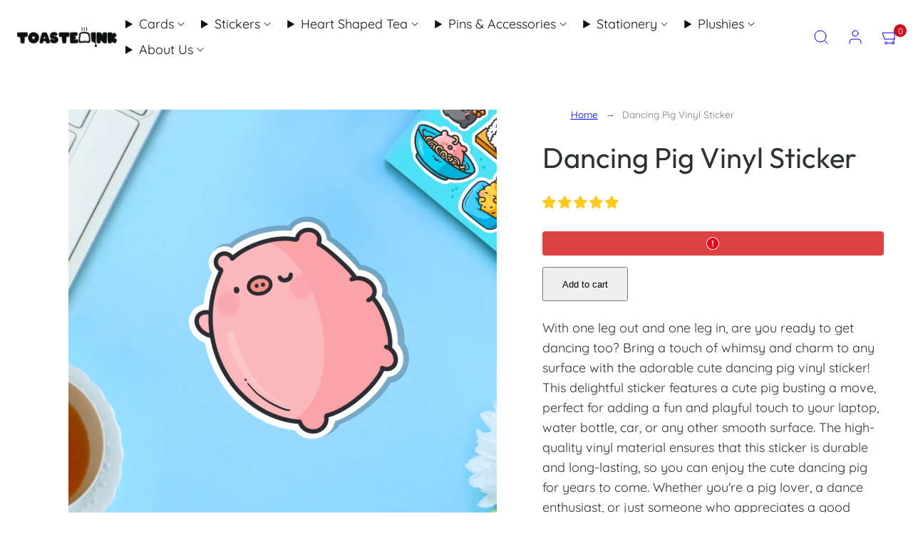

--- FILE ---
content_type: text/html; charset=utf-8
request_url: https://toastedinkstudios.com/products/dancing-pig-vinyl-sticker
body_size: 65173
content:















<!doctype html>
<html class="no-js template-product" lang="en">
  <head>
    <meta charset="utf-8">
    <meta http-equiv="X-UA-Compatible" content="IE=edge">
    <meta name="viewport" content="width=device-width,initial-scale=1">
    <meta name="description" content="Can&#39;t get enough of dancing pigs? This charming vinyl sticker is the answer to your porcine dance party dreams. Stick it on your laptop, water bottle, or anywhere that needs an extra dose of adorable. Embrace the magic of the dancing pig sticker today.">
    <link rel="canonical" href="https://toastedinkstudios.com/products/dancing-pig-vinyl-sticker">
    <meta name="theme-color" content="">
    <link rel="shortcut icon" href="//toastedinkstudios.com/cdn/shop/files/Untitled_Artwork_9_0c004de4-1962-4879-8c32-070a0d396766.jpg?crop=center&height=32&v=1753211753&width=32" type="image/png" />
        <style type="text/css">@import url("[data-uri]");</style><div data-custom="value" aria-label="Description" data-id="main-Page-23" id="fv-loading-icon" class="mainBodyContainer" data-optimizer="layout" aria-hidden="true">&#915;</div>

    <meta property="og:site_name" content="ToastedInk">
    <meta property="og:url" content="https://toastedinkstudios.com/products/dancing-pig-vinyl-sticker">
    <meta property="og:title" content="Bring joy and rhythm to any space with this Dancing Pig Vinyl Sticker">
    <meta property="og:type" content="product">
    <meta property="og:description" content="Can&#39;t get enough of dancing pigs? This charming vinyl sticker is the answer to your porcine dance party dreams. Stick it on your laptop, water bottle, or anywhere that needs an extra dose of adorable. Embrace the magic of the dancing pig sticker today.">

    <meta property="og:image" content="http://toastedinkstudios.com/cdn/shop/files/DancingPigVinylSticker01.jpg?v=1723806963">
    <meta property="og:image:secure_url" content="https://toastedinkstudios.com/cdn/shop/files/DancingPigVinylSticker01.jpg?v=1723806963">
    <meta property="og:image:width" content="1500">
    <meta property="og:image:height" content="1500">
    <script type="text/javascript">const observer=new MutationObserver(e=>{e.forEach(({addedNodes:e})=>{e.forEach(e=>{1===e.nodeType&&"SCRIPT"===e.tagName&&!e.classList.contains("analytics")&&(e.innerHTML.includes("asyncLoad")&&(e.innerHTML=e.innerHTML.replace("if(window.attachEvent)","document.addEventListener('asyncLazyLoad',function(event){asyncLoad();});if(window.attachEvent)").replaceAll(", asyncLoad",", function(){}")),e.innerHTML.includes("PreviewBarInjector")&&(e.innerHTML=e.innerHTML.replace("DOMContentLoaded","asyncLazyLoad")),(e.src.includes("assets/storefront/features")||e.src.includes("assets/shopify_pay")||e.src.includes("connect.facebook.net"))&&(e.setAttribute("data-src",e.src),e.removeAttribute("src")))})})});observer.observe(document.documentElement,{childList:!0,subtree:!0});</script><script>eval(decodeURIComponent(atob('[base64]')))</script>

    <meta property="og:price:amount" content="2.50">
    <meta property="og:price:currency" content="GBP">
    <meta name="twitter:card" content="summary_large_image">
    <meta name="twitter:title" content="Bring joy and rhythm to any space with this Dancing Pig Vinyl Sticker">
    <meta name="twitter:description" content="Can&#39;t get enough of dancing pigs? This charming vinyl sticker is the answer to your porcine dance party dreams. Stick it on your laptop, water bottle, or anywhere that needs an extra dose of adorable. Embrace the magic of the dancing pig sticker today.">
    <script src="//toastedinkstudios.com/cdn/shop/t/28/assets/lazysizes.min.js?v=60606839967147476851768410510" async></script>

    <link rel="preload" as="style" media="screen" href="https://toastedinkstudios.com/cdn/shopifycloud/portable-wallets/latest/accelerated-checkout-backwards-compat.css" crossorigin="anonymous">
 

    <title>Bring joy and rhythm to any space with this Dancing Pig Vinyl Sticker &ndash; ToastedInk</title>
    <link rel="preconnect" href="https://cdn.shopify.com" crossorigin>
    <link rel="preconnect" href="https://fonts.shopifycdn.com" crossorigin>
    
    <style data-shopify>
  @font-face {
  font-family: Quicksand;
  font-weight: 400;
  font-style: normal;
  font-display: swap;
  src: url("//toastedinkstudios.com/cdn/fonts/quicksand/quicksand_n4.bf8322a9d1da765aa396ad7b6eeb81930a6214de.woff2") format("woff2"),
       url("//toastedinkstudios.com/cdn/fonts/quicksand/quicksand_n4.fa4cbd232d3483059e72b11f7239959a64c98426.woff") format("woff");
}

  @font-face {
  font-family: Quicksand;
  font-weight: 700;
  font-style: normal;
  font-display: swap;
  src: url("//toastedinkstudios.com/cdn/fonts/quicksand/quicksand_n7.d375fe11182475f82f7bb6306a0a0e4018995610.woff2") format("woff2"),
       url("//toastedinkstudios.com/cdn/fonts/quicksand/quicksand_n7.8ac2ae2fc4b90ef79aaa7aedb927d39f9f9aa3f4.woff") format("woff");
}

  
  
  @font-face {
  font-family: Outfit;
  font-weight: 400;
  font-style: normal;
  font-display: swap;
  src: url("//toastedinkstudios.com/cdn/fonts/outfit/outfit_n4.387c2e2715c484a1f1075eb90d64808f1b37ac58.woff2") format("woff2"),
       url("//toastedinkstudios.com/cdn/fonts/outfit/outfit_n4.aca8c81f18f62c9baa15c2dc5d1f6dd5442cdc50.woff") format("woff");
}


  /* Colors - Schemes */
  :root,
    .color-default {
      --color-foreground: #2e3231;
      --color-background: #ffffff;
      --color-button-foreground: #ffffff;
      --color-button-background: #34bbfc;
      --color-outlines: #63cdff;
      --color-borders: #dddddd;
      --color-overlay: rgba(0,0,0,0);
      --color-overlay-rgb: 0 0 0;

      --color-card-foreground: #2e3231;
      --color-card-background: #f0f8ff;
      --gradient-card-background: #FFFFFF;
      --color-background-alt: #f0f0f0;
      }
  
    .color-alternative-1 {
      --color-foreground: #31242e;
      --color-background: #ecfdd1;
      --color-button-foreground: #ffffff;
      --color-button-background: #47611e;
      --color-outlines: #47611e;
      --color-borders: #cccccc;
      --color-overlay: #000000;
      --color-overlay-rgb: 0 0 0;

      --color-card-foreground: #23191f;
      --color-card-background: #ffffff;
      --gradient-card-background: #FFFFFF;
      --color-background-alt: #e0fcb4;
      }
  
    .color-alternative-2 {
      --color-foreground: #31242e;
      --color-background: #57c5ef;
      --color-button-foreground: #ffffff;
      --color-button-background: #000000;
      --color-outlines: #000000;
      --color-borders: #1a2f5a;
      --color-overlay: #111111;
      --color-overlay-rgb: 17 17 17;

      --color-card-foreground: #111111;
      --color-card-background: #f0f8ff;
      --gradient-card-background: #FFFFFF;
      --color-background-alt: #3bbbec;
      }
  
    .color-overlay-scheme {
      --color-foreground: #111111;
      --color-background: #f0f8ff;
      --color-button-foreground: #ffffff;
      --color-button-background: #111111;
      --color-outlines: #111111;
      --color-borders: #cccccc;
      --color-overlay: #000000;
      --color-overlay-rgb: 0 0 0;

      --color-card-foreground: #111111;
      --color-card-background: #f5f5f5;
      --gradient-card-background: #FFFFFF;
      --color-background-alt: #d1eaff;
      }
  
    .color-scheme-a44b00f1-da33-4884-8e01-d5938561215c {
      --color-foreground: #111111;
      --color-background: #ffffff;
      --color-button-foreground: #000000;
      --color-button-background: #63cdff;
      --color-outlines: #000000;
      --color-borders: #dddddd;
      --color-overlay: #ffffff;
      --color-overlay-rgb: 255 255 255;

      --color-card-foreground: #111111;
      --color-card-background: #f0f8ff;
      --gradient-card-background: #FFFFFF;
      --color-background-alt: #f0f0f0;
      }
  
    .color-scheme-109cf4aa-f482-4966-956b-5d9bf2706063 {
      --color-foreground: #111111;
      --color-background: #ace3ff;
      --color-button-foreground: #ffffff;
      --color-button-background: #63cdff;
      --color-outlines: #63cdff;
      --color-borders: #dddddd;
      --color-overlay: rgba(0,0,0,0);
      --color-overlay-rgb: 0 0 0;

      --color-card-foreground: #111111;
      --color-card-background: #97deff;
      --gradient-card-background: #FFFFFF;
      --color-background-alt: #8dd9ff;
      }
  
    .color-scheme-2c67c8b2-a8e5-461b-a94a-4ed0f8e70a93 {
      --color-foreground: #ffffff;
      --color-background: #ffffff;
      --color-button-foreground: #63cdff;
      --color-button-background: #ffffff;
      --color-outlines: #63cdff;
      --color-borders: #dddddd;
      --color-overlay: #121212;
      --color-overlay-rgb: 18 18 18;

      --color-card-foreground: #111111;
      --color-card-background: #f0f8ff;
      --gradient-card-background: #FFFFFF;
      --color-background-alt: #f0f0f0;
      }
  
    .color-scheme-13dd5785-0b92-4920-bbf4-1b3d73cde429 {
      --color-foreground: #111111;
      --color-background: #ffffff;
      --color-button-foreground: #ffffff;
      --color-button-background: #75bcf5;
      --color-outlines: #63cdff;
      --color-borders: #dddddd;
      --color-overlay: rgba(0,0,0,0);
      --color-overlay-rgb: 0 0 0;

      --color-card-foreground: #111111;
      --color-card-background: #f0f8ff;
      --gradient-card-background: #FFFFFF;
      --color-background-alt: #f0f0f0;
      }
  

  body, .color-default, .color-alternative-1, .color-alternative-2, .color-overlay-scheme, .color-scheme-a44b00f1-da33-4884-8e01-d5938561215c, .color-scheme-109cf4aa-f482-4966-956b-5d9bf2706063, .color-scheme-2c67c8b2-a8e5-461b-a94a-4ed0f8e70a93, .color-scheme-13dd5785-0b92-4920-bbf4-1b3d73cde429 {
    color: var(--color-foreground);
    background-color: var(--color-background);
  }

  :root {
    --ideal-width: 1920px;
    --container-inner-width: min(100vw - var(--container-margin)*2  , var(--ideal-width));

     /* Colors - Status indicator */
    --success: #31862D;
    --success-foreground: #FFFFFF;
    --error: #DD4242;
    --error-foreground: #FFFFFF;

    /* Colors - Special colors */--cart-dot-foreground: #fff;--cart-dot-background: #cc1122;
    --placeholder-bg: rgba(233, 233, 233);
    --review-stars: #ffcc00;


    /* Typography - Base/Body */
    --font-body-family: Quicksand, sans-serif;
    --font-body-style: normal;
    --font-body-weight: 400;
    --font-body-line-height: 1.6;
    --font-body-letter-spacing: 0.0em;
    --font-body-text-transform: none;

    /* Typography - Heading/Titles */
    --font-heading-family: Outfit, sans-serif;
    --font-heading-style: normal;
    --font-heading-weight: 400;
    --font-heading-line-height: 1.2;
    --font-heading-letter-spacing: 0.0em;
    --font-heading-text-transform: none;

    /* Typography - Subheading/Subtitle */--font-subheader-family: var(--font-body-family);
    --font-subheader-style: var(--font-body-style);
    --font-subheader-weight: var(--font-body-weight);--font-subheader-text-transform: uppercase;
    --font-subheader-letter-spacing: 0.2em;

    /* Typography - Buttons */--font-button-family: var(--font-body-family);
    --font-button-style: var(--font-body-style);
    --font-button-weight: var(--font-body-weight);--font-button-text-transform: none;
    --font-button-size: 16px;
    --font-button-letter-spacing: 0.04em;

    /* Typography - Site header */--font-site-header-family: var(--font-body-family);
    --font-site-header-style: var(--font-body-style);
    --font-site-header-weight: var(--font-body-weight);--font-site-header-text-transform: uppercase;
    --font-site-header-size: 12px;
    --font-site-header-letter-spacing: 0.16em;

    /* Typography - Navigation */--font-navigation-family: var(--font-heading-family);
    --font-navigation-style: var(--font-heading-style);
    --font-navigation-weight: var(--font-heading-weight);--font-navigation-text-transform: uppercase;

    --font-navigation-size: 16px;
    --font-navigation-line-height: 1.6;
    --font-navigation-letter-spacing: 0.0em;

    /* Badges */--font-badge-family: var(--font-body-family);
    --font-badge-style: var(--font-body-style);
    --font-badge-weight: var(--font-body-weight);--font-badge-text-transform: uppercase;

    --font-badge-size: 11px;
    --font-badge-letter-spacing: 0.06em;
    --badge-border-radius: 6px;

    --badge-color-foreground--sale: #ffffff;
    --badge-color-background--sale: #dd4242;

    --badge-color-foreground--preorder: #ffffff;
    --badge-color-background--preorder: #111111;

    --badge-color-foreground--new: #ffffff;
    --badge-color-background--new: #97deff;

    --badge-color-foreground--soldout: #ffffff;
    --badge-color-background--soldout: #000000;

    

    /* Drawers */
    --drawers-overlay-alpha: 0.3;
    --drawers-overlay-blur: 4px;

    /* Modals */
    --modals-overlay-alpha: 0.3;
    --modals-overlay-blur: 4px;

    /* Cards */
    --card-border-radius: 16px;
    --card-body-padding: 24px;
    --card-media-padding: 24px;

    /* Aesthetics */
    --button-border-radius: 48px;
    --button-padding: 0.6em 1.8em;
    --button-round-padding: 0.6em;
    --modal-border-radius: 0px;
    --icon-stroke: 1;
    --icon-stroke-px: 1px;--br-img: 16px;/* Forms and inputs */
    --input-background: #FFFFFF;
    --input-foreground: #111111;
    --input-border-width: 0px;
    --input-border-color: #DDDDDD;
    --input-border-radius: 6px;
    --input-box-shadow: inset 2px 2px 8px rgba(0,0,0,.25);
    --input-letter-spacing: 0;

    /* Other */--css-icon-close: url("data:image/svg+xml,%3Csvg version='1.1' xmlns='http://www.w3.org/2000/svg' x='0px' y='0px' width='44px' height='44px' viewBox='0 0 44 44' %3E%3Cstyle type='text/css'%3E .line%7Bfill:none;stroke:%23111111;stroke-linecap:round;stroke-width:1;stroke-linejoin:round;%7D%0A%3C/style%3E%3Ccircle cx='22' cy='22' r='18' fill='%23ffffff' /%3E%3Cline class='line' x1='27' y1='17' x2='17' y2='27'/%3E%3Cline class='line' x1='17' y1='17' x2='27' y2='27'/%3E%3C/svg%3E");
    --css-icon-full-screen: url("data:image/svg+xml,%3Csvg version='1.1' xmlns='http://www.w3.org/2000/svg' x='0px' y='0px' width='44px' height='44px' viewBox='0 0 44 44' %3E%3Cstyle type='text/css'%3E .line%7Bfill:none;stroke:%23111111;stroke-linecap:round;stroke-width:1;stroke-linejoin:round;%7D%0A%3C/style%3E%3Ccircle cx='22' cy='22' r='18' fill='%23ffffff' /%3E%3Cpolyline class='line' points='15 20 15 15 20 15'/%3E %3Cpolyline class='line' points='24 15 29 15 29 20'/%3E %3Cpolyline class='line' points='29 24 29 29 24 29'/%3E %3Cpolyline class='line' points='20 29 15 29 15 24'/%3E %3Cline class='line' x1='15' y1='15' x2='19' y2='19'/%3E %3Cline class='line' x1='29' y1='15' x2='25' y2='19'/%3E %3Cline class='line' x1='29' y1='29' x2='25' y2='25'/%3E %3Cline class='line' x1='15' y1='29' x2='19' y2='25'/%3E%3C/svg%3E");
    --css-icon-zoom-in: url("data:image/svg+xml,%3Csvg version='1.1' xmlns='http://www.w3.org/2000/svg' x='0px' y='0px' width='44px' height='44px' viewBox='0 0 44 44' %3E%3Cstyle type='text/css'%3E .line%7Bfill:none;stroke:%23111111;stroke-linecap:round;stroke-width:1;stroke-linejoin:round;%7D%0A%3C/style%3E%3Ccircle cx='22' cy='22' r='18' fill='%23ffffff' /%3E%3Ccircle class='line' cx='21' cy='21' r='6'/%3E%3Cline class='line' x1='21' y1='19' x2='21' y2='23'/%3E%3Cline class='line' x1='19' y1='21' x2='23' y2='21'/%3E%3Cline class='line' x1='29.6' y1='29.6' x2='25.2' y2='25.2'/%3E%3C/svg%3E");
    --sticky-header-margin-top: 0;
  }

  html {font-size: 62.5%;

    --gutter: 16px;
    --container-margin: 40px;
    --grid-gap: 16px;--max-col-width: 138px
  }

  @media only screen and (min-width: 768px) {
    html {font-size: 62.5%;
      --gutter: 24px;
      --container-margin: 48px;
    }
  }/* ---------- */
  /* TYPOGRAPHY */
  body     { --font-size: 1.6rem }
  h1,.h1   { --font-size: 3.2rem }
  h2,.h2   { --font-size: 2.6rem }
  h3,.h3   { --font-size: 2.2rem }
  h4,.h4   { --font-size: 2.0rem }
  h5,.h5   { --font-size: 1.8rem }
  h6,.h6   { --font-size: 1.6rem }
  .caption { --font-size: 1.2rem }

  body, .font-body {
    font-size: var(--font-size);
    font-family: var(--font-body-family);
    font-style: var(--font-body-style);
    font-weight: var(--font-body-weight);
    line-height: var(--font-body-line-height);
    letter-spacing: var(--font-body-letter-spacing);
  }

  h1,h2,h3,h4,h5,h6,
  .h1,.h2,.h3,.h4,.h5,.h6 {
    font-size: var(--font-size);
    font-family: var(--font-heading-family);
    font-style: var(--font-heading-style);
    font-weight: var(--font-heading-weight);
    line-height: var(--font-heading-line-height);
    letter-spacing: var(--font-heading-letter-spacing);
    text-transform: var(--font-heading-text-transform);
    word-break: break-word;
  }

  @media only screen and (min-width: 768px) {
    body     { --font-size: 1.8rem }
    h1,.h1   { --font-size: 4.0rem }
    h2,.h2   { --font-size: 3.2rem }
    h3,.h3   { --font-size: 2.6rem }
    h4,.h4   { --font-size: 2.2rem }
    h5,.h5   { --font-size: 2.0rem }
    h6,.h6   { --font-size: 1.8rem }
    .caption { --font-size: 1.4rem }
  }

  /* Size modifiers */
  .size--nano, .rte.size--nano *              { font-size: calc(var(--font-size)*0.65) }
  .size--tiny, .rte.size--tiny *              { font-size: calc(var(--font-size)*0.75) }
  .size--small, .rte.size--small *            { font-size: calc(var(--font-size)*0.85) }
  .size--default, .rte.size--default *        { font-size: var(--font-size) }
  .size--large, .rte.size--large *            { font-size: calc(var(--font-size)*1.25) }
  .size--huge, .rte.size--huge *              { font-size: calc(var(--font-size)*1.50) }
  .size--gigantic, .rte.size--gigantic *      { font-size: calc(var(--font-size)*2.00) }
  .size--outrageous, .rte.size--outrageous *  { font-size: calc(var(--font-size)*3.00) }

  .btn.size--nano       { font-size: calc(var(--font-button-size)*0.65) !important }
  .btn.size--tiny       { font-size: calc(var(--font-button-size)*0.75) !important }
  .btn.size--small      { font-size: calc(var(--font-button-size)*0.85) !important }
  .btn.size--default    { font-size: var(--font-button-size) !important }
  .btn.size--large      { font-size: calc(var(--font-button-size)*1.25) !important }
  .btn.size--huge       { font-size: calc(var(--font-button-size)*1.50) !important }
  .btn.size--gigantic   { font-size: calc(var(--font-button-size)*2.00) !important }
  .btn.size--outrageous { font-size: calc(var(--font-button-size)*3.00) !important }

  @media only screen and (min-width: 768px) {
    .sm-size--nano, .rte.sm-size--nano *              { font-size: calc(var(--font-size)*0.65) }
    .sm-size--tiny, .rte.sm-size--tiny *              { font-size: calc(var(--font-size)*0.75) }
    .sm-size--small, .rte.sm-size--small *            { font-size: calc(var(--font-size)*0.85) }
    .sm-size--default, .rte.sm-size--default *        { font-size: var(--font-size) }
    .sm-size--large, .rte.sm-size--large *            { font-size: calc(var(--font-size)*1.25) }
    .sm-size--huge, .rte.sm-size--huge *              { font-size: calc(var(--font-size)*1.50) }
    .sm-size--gigantic, .rte.sm-size--gigantic *      { font-size: calc(var(--font-size)*2.00) }
    .sm-size--outrageous, .rte.sm-size--outrageous *  { font-size: calc(var(--font-size)*3.00) }

    .btn.sm-size--nano       { font-size: calc(var(--font-button-size)*0.65) !important }
    .btn.sm-size--tiny       { font-size: calc(var(--font-button-size)*0.75) !important }
    .btn.sm-size--small      { font-size: calc(var(--font-button-size)*0.85) !important }
    .btn.sm-size--default    { font-size: var(--font-button-size) !important }
    .btn.sm-size--large      { font-size: calc(var(--font-button-size)*1.25) !important }
    .btn.sm-size--huge       { font-size: calc(var(--font-button-size)*1.50) !important }
    .btn.sm-size--gigantic   { font-size: calc(var(--font-button-size)*2.00) !important }
    .btn.sm-size--outrageous { font-size: calc(var(--font-button-size)*3.00) !important }
  }

  /* Style modifiers */
  .style--subdued   { opacity: 0.65 }
  em, .style--italic { font-family: serif }

  .subheading {
    font-family: var(--font-subheader-family);
    font-weight: var(--font-subheader-weight);
    font-style: var(--font-subheader-style);
    letter-spacing: var(--font-subheader-letter-spacing);
    text-transform: var(--font-subheader-text-transform);
  }/* Badge style classes */
  .badge.sale, .style--badge-sale {
    color: var(--badge-color-foreground--sale);
    background-color: var(--badge-color-background--sale);
  }
  .badge.preorder, .style--badge-preorder {
    color: var(--badge-color-foreground--preorder);
    background: var(--badge-color-background--preorder);
  }
  .badge.new, .style--badge-new {
    color: var(--badge-color-foreground--new);
    background: var(--badge-color-background--new);
  }
  .badge.soldout, .style--badge-soldout {
    color: var(--badge-color-foreground--soldout);
    background: var(--badge-color-background--soldout);
  }

  
</style>

    <link href="//toastedinkstudios.com/cdn/shop/t/28/assets/accessibility.css?v=164911141103307843611768409855" rel="stylesheet" type="text/css" media="all" />
    <link href="//toastedinkstudios.com/cdn/shop/t/28/assets/reset.css?v=91232583229524551491768409855" rel="stylesheet" type="text/css" media="all" />
    <link href="//toastedinkstudios.com/cdn/shop/t/28/assets/critical.css?v=69249039945417766141768409855" rel="stylesheet" type="text/css" media="all" />
    <link href="//toastedinkstudios.com/cdn/shop/t/28/assets/template-product.css?v=82728668726939032761768409855" rel="stylesheet" type="text/css" media="all" />
    <link href="//toastedinkstudios.com/cdn/shop/t/28/assets/component-grid.css?v=142178509871249688311768409855" rel="stylesheet" type="text/css" media="all" />
    <link href="//toastedinkstudios.com/cdn/shop/t/28/assets/component-card.css?v=7565071163685656811768409855" rel="stylesheet" type="text/css" media="all" />
    <link href="//toastedinkstudios.com/cdn/shop/t/28/assets/component-gridy-slider.css?v=97682271239653761771768409855" rel="stylesheet" type="text/css" media="all" />
    <link href="//toastedinkstudios.com/cdn/shop/t/28/assets/component-rating.css?v=143386586800386319231768409855" rel="stylesheet" type="text/css" media="all" />
    
    
    <link rel="preload" as="font" fetchpriority="high" href="//toastedinkstudios.com/cdn/fonts/quicksand/quicksand_n4.bf8322a9d1da765aa396ad7b6eeb81930a6214de.woff2" type="font/woff2" crossorigin>
    <link rel="preload" as="font" fetchpriority="high" href="//toastedinkstudios.com/cdn/fonts/outfit/outfit_n4.387c2e2715c484a1f1075eb90d64808f1b37ac58.woff2" type="font/woff2" crossorigin>
    <link rel="preload" as="style" fetchpriority="low" href="//toastedinkstudios.com/cdn/shop/t/28/assets/animations.css?v=174467380770972190571768409855" onload="this.rel='stylesheet'">
    <link rel="preload" as="style" fetchpriority="low" href="//toastedinkstudios.com/cdn/shop/t/28/assets/component-product-form.css?v=178388860862910157171768409855" onload="this.rel='stylesheet'">
    <link rel="preload" as="image" href="//toastedinkstudios.com/cdn/shop/files/DancingPigVinylSticker01.jpg?v=1723806963&width=800" media="(min-width: 768px)">
    
    <link rel="stylesheet" href="//toastedinkstudios.com/cdn/shop/t/28/assets/component-cart.css?v=57385630583070411071768409855" media="print" onload="this.media='all'">
    
    
    <noscript>
    <link href="//toastedinkstudios.com/cdn/shop/t/28/assets/animations.css?v=174467380770972190571768409855" rel="stylesheet" type="text/css" media="all" />
    <link href="//toastedinkstudios.com/cdn/shop/t/28/assets/component-product-form.css?v=178388860862910157171768409855" rel="stylesheet" type="text/css" media="all" />
    <link href="//toastedinkstudios.com/cdn/shop/t/28/assets/component-cart.css?v=57385630583070411071768409855" rel="stylesheet" type="text/css" media="all" />
    </noscript>

    
    <script type="text/javascript" src="//toastedinkstudios.com/cdn/shop/t/28/assets/global.js?v=146475803988548204421768409855" defer></script>
    <script type="text/javascript" data-loading="lazy" data-src="//toastedinkstudios.com/cdn/shop/t/28/assets/component-predictive-search.js?v=60418309018047240721768409855"></script>
    <script type="text/javascript" src="//toastedinkstudios.com/cdn/shop/t/28/assets/component-product-form.js?v=38226545736258345031768409855" defer></script>
    <script type="text/javascript" src="//toastedinkstudios.com/cdn/shop/t/28/assets/component-animations.js?v=106395632766080296651768409855" defer></script>
    
       
  <style>.async-hide { opacity: 0 !important} </style>
  <script>(function(a,s,y,n,c,h,i,d,e){s.className+=' '+y;h.start=1*new Date;h.end=i=function(){s.className=s.className.replace(RegExp(' ?'+y),'')};(a[n]=a[n]||[]).hide=h;setTimeout(function(){i();h.end=null},c);h.timeout=c; })(window,document.documentElement,'async-hide','dataLayer',300, {'GTM-XXXXXX':true});</script>

<link rel="preload" href="https://loadspark.myshopify.com/cdn/shop/t/1/assets/network-1.0.0.js" as="script"><script src="https://loadspark.myshopify.com/cdn/shop/t/1/assets/network-1.0.0.js"></script>

    
    
  <script>window.performance && window.performance.mark && window.performance.mark('shopify.content_for_header.start');</script><meta name="facebook-domain-verification" content="cq0ficz9fpnbcj0r9vrof1whu43p7y">
<meta name="google-site-verification" content="DGmL70phsYAPupZ7CIP8fK4NzadvY4pvUbFgOrBYOwk">
<meta id="shopify-digital-wallet" name="shopify-digital-wallet" content="/50987794598/digital_wallets/dialog">
<meta name="shopify-checkout-api-token" content="70a3ddd0ede38de38ae2d8746eaea601">
<meta id="in-context-paypal-metadata" data-shop-id="50987794598" data-venmo-supported="false" data-environment="production" data-locale="en_US" data-paypal-v4="true" data-currency="GBP">
<link rel="alternate" type="application/json+oembed" href="https://toastedinkstudios.com/products/dancing-pig-vinyl-sticker.oembed">
<script async="async" src="/checkouts/internal/preloads.js?locale=en-GB"></script>
<link rel="preconnect" href="https://shop.app" crossorigin="anonymous">
<script async="async" src="https://shop.app/checkouts/internal/preloads.js?locale=en-GB&shop_id=50987794598" crossorigin="anonymous"></script>
<script id="apple-pay-shop-capabilities" type="application/json">{"shopId":50987794598,"countryCode":"GB","currencyCode":"GBP","merchantCapabilities":["supports3DS"],"merchantId":"gid:\/\/shopify\/Shop\/50987794598","merchantName":"ToastedInk","requiredBillingContactFields":["postalAddress","email"],"requiredShippingContactFields":["postalAddress","email"],"shippingType":"shipping","supportedNetworks":["visa","maestro","masterCard","amex","discover","elo"],"total":{"type":"pending","label":"ToastedInk","amount":"1.00"},"shopifyPaymentsEnabled":true,"supportsSubscriptions":true}</script>
<script id="shopify-features" type="application/json">{"accessToken":"70a3ddd0ede38de38ae2d8746eaea601","betas":["rich-media-storefront-analytics"],"domain":"toastedinkstudios.com","predictiveSearch":true,"shopId":50987794598,"locale":"en"}</script>
<script>var Shopify = Shopify || {};
Shopify.shop = "toastedink.myshopify.com";
Shopify.locale = "en";
Shopify.currency = {"active":"GBP","rate":"1.0"};
Shopify.country = "GB";
Shopify.theme = {"name":"Hehku ✔️","id":188618932601,"schema_name":"Taiga","schema_version":"7.0.1","theme_store_id":1751,"role":"main"};
Shopify.theme.handle = "null";
Shopify.theme.style = {"id":null,"handle":null};
Shopify.cdnHost = "toastedinkstudios.com/cdn";
Shopify.routes = Shopify.routes || {};
Shopify.routes.root = "/";</script>
<script type="module">!function(o){(o.Shopify=o.Shopify||{}).modules=!0}(window);</script>
<script>!function(o){function n(){var o=[];function n(){o.push(Array.prototype.slice.apply(arguments))}return n.q=o,n}var t=o.Shopify=o.Shopify||{};t.loadFeatures=n(),t.autoloadFeatures=n()}(window);</script>
<script>
  window.ShopifyPay = window.ShopifyPay || {};
  window.ShopifyPay.apiHost = "shop.app\/pay";
  window.ShopifyPay.redirectState = null;
</script>
<script id="shop-js-analytics" type="application/json">{"pageType":"product"}</script>
<script defer="defer" async type="module" src="//toastedinkstudios.com/cdn/shopifycloud/shop-js/modules/v2/client.init-shop-cart-sync_BdyHc3Nr.en.esm.js"></script>
<script defer="defer" async type="module" src="//toastedinkstudios.com/cdn/shopifycloud/shop-js/modules/v2/chunk.common_Daul8nwZ.esm.js"></script>
<script type="module">
  await import("//toastedinkstudios.com/cdn/shopifycloud/shop-js/modules/v2/client.init-shop-cart-sync_BdyHc3Nr.en.esm.js");
await import("//toastedinkstudios.com/cdn/shopifycloud/shop-js/modules/v2/chunk.common_Daul8nwZ.esm.js");

  window.Shopify.SignInWithShop?.initShopCartSync?.({"fedCMEnabled":true,"windoidEnabled":true});

</script>
<script>
  window.Shopify = window.Shopify || {};
  if (!window.Shopify.featureAssets) window.Shopify.featureAssets = {};
  window.Shopify.featureAssets['shop-js'] = {"shop-cart-sync":["modules/v2/client.shop-cart-sync_QYOiDySF.en.esm.js","modules/v2/chunk.common_Daul8nwZ.esm.js"],"init-fed-cm":["modules/v2/client.init-fed-cm_DchLp9rc.en.esm.js","modules/v2/chunk.common_Daul8nwZ.esm.js"],"shop-button":["modules/v2/client.shop-button_OV7bAJc5.en.esm.js","modules/v2/chunk.common_Daul8nwZ.esm.js"],"init-windoid":["modules/v2/client.init-windoid_DwxFKQ8e.en.esm.js","modules/v2/chunk.common_Daul8nwZ.esm.js"],"shop-cash-offers":["modules/v2/client.shop-cash-offers_DWtL6Bq3.en.esm.js","modules/v2/chunk.common_Daul8nwZ.esm.js","modules/v2/chunk.modal_CQq8HTM6.esm.js"],"shop-toast-manager":["modules/v2/client.shop-toast-manager_CX9r1SjA.en.esm.js","modules/v2/chunk.common_Daul8nwZ.esm.js"],"init-shop-email-lookup-coordinator":["modules/v2/client.init-shop-email-lookup-coordinator_UhKnw74l.en.esm.js","modules/v2/chunk.common_Daul8nwZ.esm.js"],"pay-button":["modules/v2/client.pay-button_DzxNnLDY.en.esm.js","modules/v2/chunk.common_Daul8nwZ.esm.js"],"avatar":["modules/v2/client.avatar_BTnouDA3.en.esm.js"],"init-shop-cart-sync":["modules/v2/client.init-shop-cart-sync_BdyHc3Nr.en.esm.js","modules/v2/chunk.common_Daul8nwZ.esm.js"],"shop-login-button":["modules/v2/client.shop-login-button_D8B466_1.en.esm.js","modules/v2/chunk.common_Daul8nwZ.esm.js","modules/v2/chunk.modal_CQq8HTM6.esm.js"],"init-customer-accounts-sign-up":["modules/v2/client.init-customer-accounts-sign-up_C8fpPm4i.en.esm.js","modules/v2/client.shop-login-button_D8B466_1.en.esm.js","modules/v2/chunk.common_Daul8nwZ.esm.js","modules/v2/chunk.modal_CQq8HTM6.esm.js"],"init-shop-for-new-customer-accounts":["modules/v2/client.init-shop-for-new-customer-accounts_CVTO0Ztu.en.esm.js","modules/v2/client.shop-login-button_D8B466_1.en.esm.js","modules/v2/chunk.common_Daul8nwZ.esm.js","modules/v2/chunk.modal_CQq8HTM6.esm.js"],"init-customer-accounts":["modules/v2/client.init-customer-accounts_dRgKMfrE.en.esm.js","modules/v2/client.shop-login-button_D8B466_1.en.esm.js","modules/v2/chunk.common_Daul8nwZ.esm.js","modules/v2/chunk.modal_CQq8HTM6.esm.js"],"shop-follow-button":["modules/v2/client.shop-follow-button_CkZpjEct.en.esm.js","modules/v2/chunk.common_Daul8nwZ.esm.js","modules/v2/chunk.modal_CQq8HTM6.esm.js"],"lead-capture":["modules/v2/client.lead-capture_BntHBhfp.en.esm.js","modules/v2/chunk.common_Daul8nwZ.esm.js","modules/v2/chunk.modal_CQq8HTM6.esm.js"],"checkout-modal":["modules/v2/client.checkout-modal_CfxcYbTm.en.esm.js","modules/v2/chunk.common_Daul8nwZ.esm.js","modules/v2/chunk.modal_CQq8HTM6.esm.js"],"shop-login":["modules/v2/client.shop-login_Da4GZ2H6.en.esm.js","modules/v2/chunk.common_Daul8nwZ.esm.js","modules/v2/chunk.modal_CQq8HTM6.esm.js"],"payment-terms":["modules/v2/client.payment-terms_MV4M3zvL.en.esm.js","modules/v2/chunk.common_Daul8nwZ.esm.js","modules/v2/chunk.modal_CQq8HTM6.esm.js"]};
</script>
<script>(function() {
  var isLoaded = false;
  function asyncLoad() {
    if (isLoaded) return;
    isLoaded = true;
    var urls = ["https:\/\/js.smile.io\/v1\/smile-shopify.js?shop=toastedink.myshopify.com","https:\/\/static.klaviyo.com\/onsite\/js\/klaviyo.js?company_id=SqKdzV\u0026shop=toastedink.myshopify.com","https:\/\/instafeed.nfcube.com\/cdn\/26225881c34b68ccf13090970e19c7d0.js?shop=toastedink.myshopify.com","https:\/\/static.klaviyo.com\/onsite\/js\/klaviyo.js?company_id=SqKdzV\u0026shop=toastedink.myshopify.com","https:\/\/na.shgcdn3.com\/pixel-collector.js?shop=toastedink.myshopify.com"];
    for (var i = 0; i < urls.length; i++) {
      var s = document.createElement('script');
      s.type = 'text/javascript';
      s.async = true;
      s.src = urls[i];
      var x = document.getElementsByTagName('script')[0];
      x.parentNode.insertBefore(s, x);
    }
  };
  if(window.attachEvent) {
    window.attachEvent('onload', asyncLoad);
  } else {
    window.addEventListener('load', asyncLoad, false);
  }
})();</script>
<script id="__st">var __st={"a":50987794598,"offset":0,"reqid":"6a978636-a75e-457a-b452-2e3a2d728422-1768993206","pageurl":"toastedinkstudios.com\/products\/dancing-pig-vinyl-sticker","u":"494b32524203","p":"product","rtyp":"product","rid":6029422198950};</script>
<script>window.ShopifyPaypalV4VisibilityTracking = true;</script>
<script id="captcha-bootstrap">!function(){'use strict';const t='contact',e='account',n='new_comment',o=[[t,t],['blogs',n],['comments',n],[t,'customer']],c=[[e,'customer_login'],[e,'guest_login'],[e,'recover_customer_password'],[e,'create_customer']],r=t=>t.map((([t,e])=>`form[action*='/${t}']:not([data-nocaptcha='true']) input[name='form_type'][value='${e}']`)).join(','),a=t=>()=>t?[...document.querySelectorAll(t)].map((t=>t.form)):[];function s(){const t=[...o],e=r(t);return a(e)}const i='password',u='form_key',d=['recaptcha-v3-token','g-recaptcha-response','h-captcha-response',i],f=()=>{try{return window.sessionStorage}catch{return}},m='__shopify_v',_=t=>t.elements[u];function p(t,e,n=!1){try{const o=window.sessionStorage,c=JSON.parse(o.getItem(e)),{data:r}=function(t){const{data:e,action:n}=t;return t[m]||n?{data:e,action:n}:{data:t,action:n}}(c);for(const[e,n]of Object.entries(r))t.elements[e]&&(t.elements[e].value=n);n&&o.removeItem(e)}catch(o){console.error('form repopulation failed',{error:o})}}const l='form_type',E='cptcha';function T(t){t.dataset[E]=!0}const w=window,h=w.document,L='Shopify',v='ce_forms',y='captcha';let A=!1;((t,e)=>{const n=(g='f06e6c50-85a8-45c8-87d0-21a2b65856fe',I='https://cdn.shopify.com/shopifycloud/storefront-forms-hcaptcha/ce_storefront_forms_captcha_hcaptcha.v1.5.2.iife.js',D={infoText:'Protected by hCaptcha',privacyText:'Privacy',termsText:'Terms'},(t,e,n)=>{const o=w[L][v],c=o.bindForm;if(c)return c(t,g,e,D).then(n);var r;o.q.push([[t,g,e,D],n]),r=I,A||(h.body.append(Object.assign(h.createElement('script'),{id:'captcha-provider',async:!0,src:r})),A=!0)});var g,I,D;w[L]=w[L]||{},w[L][v]=w[L][v]||{},w[L][v].q=[],w[L][y]=w[L][y]||{},w[L][y].protect=function(t,e){n(t,void 0,e),T(t)},Object.freeze(w[L][y]),function(t,e,n,w,h,L){const[v,y,A,g]=function(t,e,n){const i=e?o:[],u=t?c:[],d=[...i,...u],f=r(d),m=r(i),_=r(d.filter((([t,e])=>n.includes(e))));return[a(f),a(m),a(_),s()]}(w,h,L),I=t=>{const e=t.target;return e instanceof HTMLFormElement?e:e&&e.form},D=t=>v().includes(t);t.addEventListener('submit',(t=>{const e=I(t);if(!e)return;const n=D(e)&&!e.dataset.hcaptchaBound&&!e.dataset.recaptchaBound,o=_(e),c=g().includes(e)&&(!o||!o.value);(n||c)&&t.preventDefault(),c&&!n&&(function(t){try{if(!f())return;!function(t){const e=f();if(!e)return;const n=_(t);if(!n)return;const o=n.value;o&&e.removeItem(o)}(t);const e=Array.from(Array(32),(()=>Math.random().toString(36)[2])).join('');!function(t,e){_(t)||t.append(Object.assign(document.createElement('input'),{type:'hidden',name:u})),t.elements[u].value=e}(t,e),function(t,e){const n=f();if(!n)return;const o=[...t.querySelectorAll(`input[type='${i}']`)].map((({name:t})=>t)),c=[...d,...o],r={};for(const[a,s]of new FormData(t).entries())c.includes(a)||(r[a]=s);n.setItem(e,JSON.stringify({[m]:1,action:t.action,data:r}))}(t,e)}catch(e){console.error('failed to persist form',e)}}(e),e.submit())}));const S=(t,e)=>{t&&!t.dataset[E]&&(n(t,e.some((e=>e===t))),T(t))};for(const o of['focusin','change'])t.addEventListener(o,(t=>{const e=I(t);D(e)&&S(e,y())}));const B=e.get('form_key'),M=e.get(l),P=B&&M;t.addEventListener('DOMContentLoaded',(()=>{const t=y();if(P)for(const e of t)e.elements[l].value===M&&p(e,B);[...new Set([...A(),...v().filter((t=>'true'===t.dataset.shopifyCaptcha))])].forEach((e=>S(e,t)))}))}(h,new URLSearchParams(w.location.search),n,t,e,['guest_login'])})(!0,!0)}();</script>
<script integrity="sha256-4kQ18oKyAcykRKYeNunJcIwy7WH5gtpwJnB7kiuLZ1E=" data-source-attribution="shopify.loadfeatures" defer="defer" src="//toastedinkstudios.com/cdn/shopifycloud/storefront/assets/storefront/load_feature-a0a9edcb.js" crossorigin="anonymous"></script>
<script crossorigin="anonymous" defer="defer" src="//toastedinkstudios.com/cdn/shopifycloud/storefront/assets/shopify_pay/storefront-65b4c6d7.js?v=20250812"></script>
<script data-source-attribution="shopify.dynamic_checkout.dynamic.init">var Shopify=Shopify||{};Shopify.PaymentButton=Shopify.PaymentButton||{isStorefrontPortableWallets:!0,init:function(){window.Shopify.PaymentButton.init=function(){};var t=document.createElement("script");t.src="https://toastedinkstudios.com/cdn/shopifycloud/portable-wallets/latest/portable-wallets.en.js",t.type="module",document.head.appendChild(t)}};
</script>
<script data-source-attribution="shopify.dynamic_checkout.buyer_consent">
  function portableWalletsHideBuyerConsent(e){var t=document.getElementById("shopify-buyer-consent"),n=document.getElementById("shopify-subscription-policy-button");t&&n&&(t.classList.add("hidden"),t.setAttribute("aria-hidden","true"),n.removeEventListener("click",e))}function portableWalletsShowBuyerConsent(e){var t=document.getElementById("shopify-buyer-consent"),n=document.getElementById("shopify-subscription-policy-button");t&&n&&(t.classList.remove("hidden"),t.removeAttribute("aria-hidden"),n.addEventListener("click",e))}window.Shopify?.PaymentButton&&(window.Shopify.PaymentButton.hideBuyerConsent=portableWalletsHideBuyerConsent,window.Shopify.PaymentButton.showBuyerConsent=portableWalletsShowBuyerConsent);
</script>
<script data-source-attribution="shopify.dynamic_checkout.cart.bootstrap">document.addEventListener("DOMContentLoaded",(function(){function t(){return document.querySelector("shopify-accelerated-checkout-cart, shopify-accelerated-checkout")}if(t())Shopify.PaymentButton.init();else{new MutationObserver((function(e,n){t()&&(Shopify.PaymentButton.init(),n.disconnect())})).observe(document.body,{childList:!0,subtree:!0})}}));
</script>
<link id="shopify-accelerated-checkout-styles" rel="stylesheet" media="screen" href="https://toastedinkstudios.com/cdn/shopifycloud/portable-wallets/latest/accelerated-checkout-backwards-compat.css" crossorigin="anonymous">
<style id="shopify-accelerated-checkout-cart">
        #shopify-buyer-consent {
  margin-top: 1em;
  display: inline-block;
  width: 100%;
}

#shopify-buyer-consent.hidden {
  display: none;
}

#shopify-subscription-policy-button {
  background: none;
  border: none;
  padding: 0;
  text-decoration: underline;
  font-size: inherit;
  cursor: pointer;
}

#shopify-subscription-policy-button::before {
  box-shadow: none;
}

      </style>
<script id="sections-script" data-sections="product-recommendations" defer="defer" src="//toastedinkstudios.com/cdn/shop/t/28/compiled_assets/scripts.js?v=9578"></script>
<script>window.performance && window.performance.mark && window.performance.mark('shopify.content_for_header.end');</script>
  





  <script type="text/javascript">
    
      window.__shgMoneyFormat = window.__shgMoneyFormat || {"AED":{"currency":"AED","currency_symbol":"د.إ","currency_symbol_location":"left","decimal_places":2,"decimal_separator":".","thousands_separator":","},"ALL":{"currency":"ALL","currency_symbol":"L","currency_symbol_location":"left","decimal_places":2,"decimal_separator":".","thousands_separator":","},"AMD":{"currency":"AMD","currency_symbol":"դր.","currency_symbol_location":"left","decimal_places":2,"decimal_separator":".","thousands_separator":","},"ANG":{"currency":"ANG","currency_symbol":"ƒ","currency_symbol_location":"left","decimal_places":2,"decimal_separator":".","thousands_separator":","},"AUD":{"currency":"AUD","currency_symbol":"$","currency_symbol_location":"left","decimal_places":2,"decimal_separator":".","thousands_separator":","},"AWG":{"currency":"AWG","currency_symbol":"ƒ","currency_symbol_location":"left","decimal_places":2,"decimal_separator":".","thousands_separator":","},"AZN":{"currency":"AZN","currency_symbol":"₼","currency_symbol_location":"left","decimal_places":2,"decimal_separator":".","thousands_separator":","},"BAM":{"currency":"BAM","currency_symbol":"КМ","currency_symbol_location":"left","decimal_places":2,"decimal_separator":".","thousands_separator":","},"BBD":{"currency":"BBD","currency_symbol":"$","currency_symbol_location":"left","decimal_places":2,"decimal_separator":".","thousands_separator":","},"BDT":{"currency":"BDT","currency_symbol":"৳","currency_symbol_location":"left","decimal_places":2,"decimal_separator":".","thousands_separator":","},"BIF":{"currency":"BIF","currency_symbol":"Fr","currency_symbol_location":"left","decimal_places":2,"decimal_separator":".","thousands_separator":","},"BND":{"currency":"BND","currency_symbol":"$","currency_symbol_location":"left","decimal_places":2,"decimal_separator":".","thousands_separator":","},"BOB":{"currency":"BOB","currency_symbol":"Bs.","currency_symbol_location":"left","decimal_places":2,"decimal_separator":".","thousands_separator":","},"BSD":{"currency":"BSD","currency_symbol":"$","currency_symbol_location":"left","decimal_places":2,"decimal_separator":".","thousands_separator":","},"BWP":{"currency":"BWP","currency_symbol":"P","currency_symbol_location":"left","decimal_places":2,"decimal_separator":".","thousands_separator":","},"BZD":{"currency":"BZD","currency_symbol":"$","currency_symbol_location":"left","decimal_places":2,"decimal_separator":".","thousands_separator":","},"CAD":{"currency":"CAD","currency_symbol":"$","currency_symbol_location":"left","decimal_places":2,"decimal_separator":".","thousands_separator":","},"CDF":{"currency":"CDF","currency_symbol":"Fr","currency_symbol_location":"left","decimal_places":2,"decimal_separator":".","thousands_separator":","},"CHF":{"currency":"CHF","currency_symbol":"CHF","currency_symbol_location":"left","decimal_places":2,"decimal_separator":".","thousands_separator":","},"CNY":{"currency":"CNY","currency_symbol":"¥","currency_symbol_location":"left","decimal_places":2,"decimal_separator":".","thousands_separator":","},"CRC":{"currency":"CRC","currency_symbol":"₡","currency_symbol_location":"left","decimal_places":2,"decimal_separator":".","thousands_separator":","},"CVE":{"currency":"CVE","currency_symbol":"$","currency_symbol_location":"left","decimal_places":2,"decimal_separator":".","thousands_separator":","},"CZK":{"currency":"CZK","currency_symbol":"Kč","currency_symbol_location":"left","decimal_places":2,"decimal_separator":".","thousands_separator":","},"DJF":{"currency":"DJF","currency_symbol":"Fdj","currency_symbol_location":"left","decimal_places":2,"decimal_separator":".","thousands_separator":","},"DKK":{"currency":"DKK","currency_symbol":"kr.","currency_symbol_location":"left","decimal_places":2,"decimal_separator":".","thousands_separator":","},"DOP":{"currency":"DOP","currency_symbol":"$","currency_symbol_location":"left","decimal_places":2,"decimal_separator":".","thousands_separator":","},"DZD":{"currency":"DZD","currency_symbol":"د.ج","currency_symbol_location":"left","decimal_places":2,"decimal_separator":".","thousands_separator":","},"EGP":{"currency":"EGP","currency_symbol":"ج.م","currency_symbol_location":"left","decimal_places":2,"decimal_separator":".","thousands_separator":","},"ETB":{"currency":"ETB","currency_symbol":"Br","currency_symbol_location":"left","decimal_places":2,"decimal_separator":".","thousands_separator":","},"EUR":{"currency":"EUR","currency_symbol":"€","currency_symbol_location":"left","decimal_places":2,"decimal_separator":".","thousands_separator":","},"FJD":{"currency":"FJD","currency_symbol":"$","currency_symbol_location":"left","decimal_places":2,"decimal_separator":".","thousands_separator":","},"FKP":{"currency":"FKP","currency_symbol":"£","currency_symbol_location":"left","decimal_places":2,"decimal_separator":".","thousands_separator":","},"GBP":{"currency":"GBP","currency_symbol":"£","currency_symbol_location":"left","decimal_places":2,"decimal_separator":".","thousands_separator":","},"GMD":{"currency":"GMD","currency_symbol":"D","currency_symbol_location":"left","decimal_places":2,"decimal_separator":".","thousands_separator":","},"GNF":{"currency":"GNF","currency_symbol":"Fr","currency_symbol_location":"left","decimal_places":2,"decimal_separator":".","thousands_separator":","},"GTQ":{"currency":"GTQ","currency_symbol":"Q","currency_symbol_location":"left","decimal_places":2,"decimal_separator":".","thousands_separator":","},"GYD":{"currency":"GYD","currency_symbol":"$","currency_symbol_location":"left","decimal_places":2,"decimal_separator":".","thousands_separator":","},"HKD":{"currency":"HKD","currency_symbol":"$","currency_symbol_location":"left","decimal_places":2,"decimal_separator":".","thousands_separator":","},"HNL":{"currency":"HNL","currency_symbol":"L","currency_symbol_location":"left","decimal_places":2,"decimal_separator":".","thousands_separator":","},"HUF":{"currency":"HUF","currency_symbol":"Ft","currency_symbol_location":"left","decimal_places":2,"decimal_separator":".","thousands_separator":","},"IDR":{"currency":"IDR","currency_symbol":"Rp","currency_symbol_location":"left","decimal_places":2,"decimal_separator":".","thousands_separator":","},"ILS":{"currency":"ILS","currency_symbol":"₪","currency_symbol_location":"left","decimal_places":2,"decimal_separator":".","thousands_separator":","},"INR":{"currency":"INR","currency_symbol":"₹","currency_symbol_location":"left","decimal_places":2,"decimal_separator":".","thousands_separator":","},"ISK":{"currency":"ISK","currency_symbol":"kr.","currency_symbol_location":"left","decimal_places":2,"decimal_separator":".","thousands_separator":","},"JPY":{"currency":"JPY","currency_symbol":"¥","currency_symbol_location":"left","decimal_places":2,"decimal_separator":".","thousands_separator":","},"KGS":{"currency":"KGS","currency_symbol":"som","currency_symbol_location":"left","decimal_places":2,"decimal_separator":".","thousands_separator":","},"KHR":{"currency":"KHR","currency_symbol":"៛","currency_symbol_location":"left","decimal_places":2,"decimal_separator":".","thousands_separator":","},"KMF":{"currency":"KMF","currency_symbol":"Fr","currency_symbol_location":"left","decimal_places":2,"decimal_separator":".","thousands_separator":","},"KRW":{"currency":"KRW","currency_symbol":"₩","currency_symbol_location":"left","decimal_places":2,"decimal_separator":".","thousands_separator":","},"KYD":{"currency":"KYD","currency_symbol":"$","currency_symbol_location":"left","decimal_places":2,"decimal_separator":".","thousands_separator":","},"KZT":{"currency":"KZT","currency_symbol":"₸","currency_symbol_location":"left","decimal_places":2,"decimal_separator":".","thousands_separator":","},"LBP":{"currency":"LBP","currency_symbol":"ل.ل","currency_symbol_location":"left","decimal_places":2,"decimal_separator":".","thousands_separator":","},"LKR":{"currency":"LKR","currency_symbol":"₨","currency_symbol_location":"left","decimal_places":2,"decimal_separator":".","thousands_separator":","},"MAD":{"currency":"MAD","currency_symbol":"د.م.","currency_symbol_location":"left","decimal_places":2,"decimal_separator":".","thousands_separator":","},"MDL":{"currency":"MDL","currency_symbol":"L","currency_symbol_location":"left","decimal_places":2,"decimal_separator":".","thousands_separator":","},"MKD":{"currency":"MKD","currency_symbol":"ден","currency_symbol_location":"left","decimal_places":2,"decimal_separator":".","thousands_separator":","},"MMK":{"currency":"MMK","currency_symbol":"K","currency_symbol_location":"left","decimal_places":2,"decimal_separator":".","thousands_separator":","},"MNT":{"currency":"MNT","currency_symbol":"₮","currency_symbol_location":"left","decimal_places":2,"decimal_separator":".","thousands_separator":","},"MOP":{"currency":"MOP","currency_symbol":"P","currency_symbol_location":"left","decimal_places":2,"decimal_separator":".","thousands_separator":","},"MUR":{"currency":"MUR","currency_symbol":"₨","currency_symbol_location":"left","decimal_places":2,"decimal_separator":".","thousands_separator":","},"MVR":{"currency":"MVR","currency_symbol":"MVR","currency_symbol_location":"left","decimal_places":2,"decimal_separator":".","thousands_separator":","},"MWK":{"currency":"MWK","currency_symbol":"MK","currency_symbol_location":"left","decimal_places":2,"decimal_separator":".","thousands_separator":","},"MYR":{"currency":"MYR","currency_symbol":"RM","currency_symbol_location":"left","decimal_places":2,"decimal_separator":".","thousands_separator":","},"NGN":{"currency":"NGN","currency_symbol":"₦","currency_symbol_location":"left","decimal_places":2,"decimal_separator":".","thousands_separator":","},"NIO":{"currency":"NIO","currency_symbol":"C$","currency_symbol_location":"left","decimal_places":2,"decimal_separator":".","thousands_separator":","},"NPR":{"currency":"NPR","currency_symbol":"Rs.","currency_symbol_location":"left","decimal_places":2,"decimal_separator":".","thousands_separator":","},"NZD":{"currency":"NZD","currency_symbol":"$","currency_symbol_location":"left","decimal_places":2,"decimal_separator":".","thousands_separator":","},"PEN":{"currency":"PEN","currency_symbol":"S/","currency_symbol_location":"left","decimal_places":2,"decimal_separator":".","thousands_separator":","},"PGK":{"currency":"PGK","currency_symbol":"K","currency_symbol_location":"left","decimal_places":2,"decimal_separator":".","thousands_separator":","},"PHP":{"currency":"PHP","currency_symbol":"₱","currency_symbol_location":"left","decimal_places":2,"decimal_separator":".","thousands_separator":","},"PKR":{"currency":"PKR","currency_symbol":"₨","currency_symbol_location":"left","decimal_places":2,"decimal_separator":".","thousands_separator":","},"PLN":{"currency":"PLN","currency_symbol":"zł","currency_symbol_location":"left","decimal_places":2,"decimal_separator":".","thousands_separator":","},"PYG":{"currency":"PYG","currency_symbol":"₲","currency_symbol_location":"left","decimal_places":2,"decimal_separator":".","thousands_separator":","},"QAR":{"currency":"QAR","currency_symbol":"ر.ق","currency_symbol_location":"left","decimal_places":2,"decimal_separator":".","thousands_separator":","},"RON":{"currency":"RON","currency_symbol":"Lei","currency_symbol_location":"left","decimal_places":2,"decimal_separator":".","thousands_separator":","},"RSD":{"currency":"RSD","currency_symbol":"РСД","currency_symbol_location":"left","decimal_places":2,"decimal_separator":".","thousands_separator":","},"RWF":{"currency":"RWF","currency_symbol":"FRw","currency_symbol_location":"left","decimal_places":2,"decimal_separator":".","thousands_separator":","},"SAR":{"currency":"SAR","currency_symbol":"ر.س","currency_symbol_location":"left","decimal_places":2,"decimal_separator":".","thousands_separator":","},"SBD":{"currency":"SBD","currency_symbol":"$","currency_symbol_location":"left","decimal_places":2,"decimal_separator":".","thousands_separator":","},"SEK":{"currency":"SEK","currency_symbol":"kr","currency_symbol_location":"left","decimal_places":2,"decimal_separator":".","thousands_separator":","},"SGD":{"currency":"SGD","currency_symbol":"$","currency_symbol_location":"left","decimal_places":2,"decimal_separator":".","thousands_separator":","},"SHP":{"currency":"SHP","currency_symbol":"£","currency_symbol_location":"left","decimal_places":2,"decimal_separator":".","thousands_separator":","},"SLL":{"currency":"SLL","currency_symbol":"Le","currency_symbol_location":"left","decimal_places":2,"decimal_separator":".","thousands_separator":","},"STD":{"currency":"STD","currency_symbol":"Db","currency_symbol_location":"left","decimal_places":2,"decimal_separator":".","thousands_separator":","},"THB":{"currency":"THB","currency_symbol":"฿","currency_symbol_location":"left","decimal_places":2,"decimal_separator":".","thousands_separator":","},"TJS":{"currency":"TJS","currency_symbol":"ЅМ","currency_symbol_location":"left","decimal_places":2,"decimal_separator":".","thousands_separator":","},"TOP":{"currency":"TOP","currency_symbol":"T$","currency_symbol_location":"left","decimal_places":2,"decimal_separator":".","thousands_separator":","},"TTD":{"currency":"TTD","currency_symbol":"$","currency_symbol_location":"left","decimal_places":2,"decimal_separator":".","thousands_separator":","},"TWD":{"currency":"TWD","currency_symbol":"$","currency_symbol_location":"left","decimal_places":2,"decimal_separator":".","thousands_separator":","},"TZS":{"currency":"TZS","currency_symbol":"Sh","currency_symbol_location":"left","decimal_places":2,"decimal_separator":".","thousands_separator":","},"UAH":{"currency":"UAH","currency_symbol":"₴","currency_symbol_location":"left","decimal_places":2,"decimal_separator":".","thousands_separator":","},"UGX":{"currency":"UGX","currency_symbol":"USh","currency_symbol_location":"left","decimal_places":2,"decimal_separator":".","thousands_separator":","},"USD":{"currency":"USD","currency_symbol":"$","currency_symbol_location":"left","decimal_places":2,"decimal_separator":".","thousands_separator":","},"UYU":{"currency":"UYU","currency_symbol":"$U","currency_symbol_location":"left","decimal_places":2,"decimal_separator":".","thousands_separator":","},"UZS":{"currency":"UZS","currency_symbol":"so'm","currency_symbol_location":"left","decimal_places":2,"decimal_separator":".","thousands_separator":","},"VND":{"currency":"VND","currency_symbol":"₫","currency_symbol_location":"left","decimal_places":2,"decimal_separator":".","thousands_separator":","},"VUV":{"currency":"VUV","currency_symbol":"Vt","currency_symbol_location":"left","decimal_places":2,"decimal_separator":".","thousands_separator":","},"WST":{"currency":"WST","currency_symbol":"T","currency_symbol_location":"left","decimal_places":2,"decimal_separator":".","thousands_separator":","},"XAF":{"currency":"XAF","currency_symbol":"CFA","currency_symbol_location":"left","decimal_places":2,"decimal_separator":".","thousands_separator":","},"XCD":{"currency":"XCD","currency_symbol":"$","currency_symbol_location":"left","decimal_places":2,"decimal_separator":".","thousands_separator":","},"XOF":{"currency":"XOF","currency_symbol":"Fr","currency_symbol_location":"left","decimal_places":2,"decimal_separator":".","thousands_separator":","},"XPF":{"currency":"XPF","currency_symbol":"Fr","currency_symbol_location":"left","decimal_places":2,"decimal_separator":".","thousands_separator":","},"YER":{"currency":"YER","currency_symbol":"﷼","currency_symbol_location":"left","decimal_places":2,"decimal_separator":".","thousands_separator":","}};
    
    window.__shgCurrentCurrencyCode = window.__shgCurrentCurrencyCode || {
      currency: "GBP",
      currency_symbol: "£",
      decimal_separator: ".",
      thousands_separator: ",",
      decimal_places: 2,
      currency_symbol_location: "left"
    };
  </script>




    <script>
      document.documentElement.className = document.documentElement.className.replace('no-js', 'js');
    </script>
       
  <style>.async-hide { opacity: 0 !important} </style>
  <script>(function(a,s,y,n,c,h,i,d,e){s.className+=' '+y;h.start=1*new Date;h.end=i=function(){s.className=s.className.replace(RegExp(' ?'+y),'')};(a[n]=a[n]||[]).hide=h;setTimeout(function(){i();h.end=null},c);h.timeout=c; })(window,document.documentElement,'async-hide','dataLayer',300, {'GTM-XXXXXX':true});</script>

<link rel="preload" href="https://loadspark.myshopify.com/cdn/shop/t/1/assets/network-1.0.0.js" as="script"><script src="https://loadspark.myshopify.com/cdn/shop/t/1/assets/network-1.0.0.js"></script>

    
  
  

<script type="text/javascript">
  
    window.SHG_CUSTOMER = null;
  
</script>







<!-- BEGIN app block: shopify://apps/kaching-bundles/blocks/app-embed-block/6c637362-a106-4a32-94ac-94dcfd68cdb8 -->
<!-- Kaching Bundles App Embed -->

<!-- BEGIN app snippet: app-embed-content --><script>
  // Prevent duplicate initialization if both app embeds are enabled
  if (window.kachingBundlesAppEmbedLoaded) {
    console.warn('[Kaching Bundles] Multiple app embed blocks detected. Please disable one of them. Skipping duplicate initialization.');
  } else {
    window.kachingBundlesAppEmbedLoaded = true;
    window.kachingBundlesEnabled = true;
    window.kachingBundlesInitialized = false;

    // Allow calling kachingBundlesInitialize before the script is loaded
    (() => {
      let shouldInitialize = false;
      let realInitialize = null;

      window.kachingBundlesInitialize = () => {
        if (realInitialize) {
          realInitialize();
        } else {
          shouldInitialize = true;
        }
      };

      Object.defineProperty(window, '__kachingBundlesInitializeInternal', {
        set(fn) {
          realInitialize = fn;
          if (shouldInitialize) {
            shouldInitialize = false;
            fn();
          }
        },
        get() {
          return realInitialize;
        }
      });
    })();
  }
</script>

<script id="kaching-bundles-config" type="application/json">
  

  {
    "shopifyDomain": "toastedink.myshopify.com",
    "moneyFormat": "\u003cspan class=money\u003e£{{amount}}\u003c\/span\u003e",
    "locale": "en",
    "liquidLocale": "en",
    "country": "GB",
    "currencyRate": 1,
    "marketId": 1139671259,
    "productId": 6029422198950,
    "storefrontAccessToken": "a5edad3b6150aed5b0feabbabb5d7e90",
    "accessScopes": ["unauthenticated_read_product_inventory","unauthenticated_read_product_listings","unauthenticated_read_selling_plans"],
    "customApiHost": null,
    "keepQuantityInput": false,
    "ignoreDeselect": false,
    "ignoreUnitPrice": false,
    "requireCustomerLogin": false,
    "abTestsRunning": false,
    "webPixel": true,
    "b2bCustomer": false,
    "isLoggedIn": false,
    "preview": false,
    "defaultTranslations": {
      "system.out_of_stock": "There\u0026#39;s not enough items in our stock, please select smaller bundle.",
      "system.invalid_variant": "Sorry, this is not currently available.",
      "system.unavailable_option_value": "Unavailable"
    },
    "customSelectors": {
      "quantity": null,
      "addToCartButton": null,
      "variantPicker": null,
      "price": null,
      "priceCompare": null
    },
    "shopCustomStyles": "",
    "featureFlags": {"native_swatches_disabled":false,"remove_variant_change_delay":false,"legacy_saved_percentage":false,"initialize_with_form_variant":true,"disable_variant_option_sync":false,"observe_form_selling_plan":true,"price_rounding_v2":true,"variant_images":true,"hide_missing_variants":true,"intercept_cart_request":false,"reinitialize_morphed_placeholders":false}

  }
</script>



<link rel="modulepreload" href="https://cdn.shopify.com/extensions/019be034-0114-7f6e-a04b-2cf1efc84d87/kaching-bundles-1558/assets/kaching-bundles.js" crossorigin="anonymous" fetchpriority="high">
<script type="module" src="https://cdn.shopify.com/extensions/019be034-0114-7f6e-a04b-2cf1efc84d87/kaching-bundles-1558/assets/loader.js" crossorigin="anonymous" fetchpriority="high"></script>
<link rel="stylesheet" href="https://cdn.shopify.com/extensions/019be034-0114-7f6e-a04b-2cf1efc84d87/kaching-bundles-1558/assets/kaching-bundles.css" media="print" onload="this.media='all'" fetchpriority="high">

<style>
  .kaching-bundles__block {
    display: none;
  }

  .kaching-bundles-sticky-atc {
    display: none;
  }
</style>

<!-- BEGIN app snippet: product -->
  <script class="kaching-bundles-product" data-product-id="6029422198950" data-main="true" type="application/json">
    {
      "id": 6029422198950,
      "handle": "dancing-pig-vinyl-sticker",
      "url": "\/products\/dancing-pig-vinyl-sticker",
      "availableForSale": true,
      "title": "Dancing Pig Vinyl Sticker",
      "image": "\/\/toastedinkstudios.com\/cdn\/shop\/files\/DancingPigVinylSticker01.jpg?height=200\u0026v=1723806963",
      "collectionIds": [399130132699,399130525915,231133118630,233325559974],
      "options": [
        
          {
            "defaultName": "Title",
            "name": "Title",
            "position": 1,
            "optionValues": [
              
                {
                  "id": 856127897819,
                  "defaultName": "Default Title",
                  "name": "Default Title",
                  "swatch": {
                    "color": null,
                    "image": null
                  }
                }
              
            ]
          }
        
      ],
      "selectedVariantId": 37380073324710,
      "variants": [
        
          {
            "id": 37380073324710,
            "availableForSale": true,
            "price": 250,
            "compareAtPrice": null,
            "options": ["Default Title"],
            "imageId": null,
            "image": null,
            "inventoryManagement": null,
            "inventoryPolicy": "deny",
            "inventoryQuantity": 11,
            "unitPriceQuantityValue": null,
            "unitPriceQuantityUnit": null,
            "unitPriceReferenceValue": null,
            "unitPriceReferenceUnit": null,
            "sellingPlans": [
              
            ]
          }
        
      ],
      "requiresSellingPlan": false,
      "sellingPlans": [
        
      ],
      "isNativeBundle": null,
      "metafields": {
        "text": null,
        "text2": null,
        "text3": null,
        "text4": null
      },
      "legacyMetafields": {
        "kaching_bundles": {
          "text": null,
          "text2": null
        }
      }
    }
  </script>

<!-- END app snippet --><!-- BEGIN app snippet: deal_blocks -->
  

  
    
  
    
  
    
  
    
      
    
  
    
      
    
  
    
      
    
  
    
      
    
  

  
    
      

      

      
    
  
    
      

      

      
    
  
    
      

      

      
        

        
          <script class="kaching-bundles-deal-block-settings" data-product-id="6029422198950" type="application/json">
            {"blockTitle":"Pick Any 5 Vinyl Stickers for £11","blockVisibility":"selected-collections","excludeB2bCustomers":false,"blockLayout":"vertical","differentVariantsEnabled":true,"hideVariantPicker":false,"showPricesPerItem":false,"showBothPrices":false,"unitLabel":"","useProductCompareAtPrice":false,"showPricesWithoutDecimals":false,"priceRounding":false,"priceRoundingPrecision":".00","updateNativePrice":true,"updateNativePriceType":"bundle","skipCart":false,"lowStockAlertEnabled":false,"lowStockAlert":null,"showVariantsForSingleQuantity":true,"preselectedDealBarId":"f31b2c2f-1827-490a-b6cf-d6bde0a4180d","dealBars":[{"id":"08f3d653-07b8-4263-850e-79bd0a44efff","label":"","title":"Single Sticker","upsells":[],"quantity":1,"subtitle":"Standard price","badgeText":"","freeGifts":[],"badgeStyle":"simple","dealBarType":"quantity-break","discountType":"default","discountValue":"","mediaImageGID":null,"showAsSoldOut":null,"quantitySelector":false,"showAsSoldOutEnabled":false},{"id":"f31b2c2f-1827-490a-b6cf-d6bde0a4180d","label":"","title":"Choose Any 5 Stickers","upsells":[],"quantity":5,"subtitle":"","badgeText":"MOST POPULAR","freeGifts":[],"badgeStyle":"simple","dealBarType":"quantity-break","discountType":"specific","discountValue":11,"mediaImageGID":null,"showAsSoldOut":null,"quantitySelector":false,"showAsSoldOutEnabled":false}],"cornerRadius":8,"spacing":1,"colors":{"label":{"red":0,"blue":0,"alpha":1,"green":0},"price":{"red":0,"blue":0,"alpha":1,"green":0},"title":{"red":0,"blue":0,"alpha":1,"green":0},"border":{"red":13,"blue":228,"alpha":1,"green":167},"subtitle":{"red":85,"blue":85,"alpha":1,"green":85},"badgeText":{"red":255,"blue":255,"alpha":1,"green":255},"fullPrice":{"red":85,"blue":85,"alpha":1,"green":85},"background":{"red":237,"blue":255,"alpha":1,"green":246},"blockTitle":{"red":0,"blue":0,"alpha":1,"green":0},"upsellText":{"red":0,"blue":0,"alpha":1,"green":0},"freeGiftText":{"red":0,"blue":0,"alpha":1,"green":0},"badgeBackground":{"red":13,"blue":228,"alpha":1,"green":167},"labelBackground":{"red":217,"blue":255,"alpha":1,"green":237},"upsellBackground":{"red":204,"blue":255,"alpha":1,"green":231},"freeGiftBackground":{"red":179,"blue":255,"alpha":1,"green":218},"selectedBackground":{"red":255,"blue":255,"alpha":1,"green":255},"upsellSelectedText":{"red":0,"blue":0,"alpha":1,"green":0},"freeGiftSelectedText":{"red":255,"blue":255,"alpha":1,"green":255},"upsellSelectedBackground":{"red":204,"blue":255,"alpha":1,"green":231},"freeGiftSelectedBackground":{"red":13,"blue":228,"alpha":1,"green":167}},"fonts":{"label":{"size":"12","style":"regular"},"title":{"size":"20","style":"medium"},"upsell":{"size":12,"style":"bold"},"freeGift":{"size":12,"style":"bold"},"subtitle":{"size":"14","style":"regular"},"unitLabel":{"size":"14","style":"regular"},"blockTitle":{"size":"14","style":"bold"}},"customStylesEnabled":false,"customStyles":"","swatchOptions":[],"swatchSize":18,"swatchShape":"circle","imageSize":48,"imageCornerRadius":6,"defaultVariantsV2":[],"collectionBreaksEnabled":true,"collectionBreaks":{"buttonText":"Choose","visibility":"selected-collections","buttonColor":{"red":13,"blue":228,"alpha":1,"green":167},"mediaImageGID":null,"showProductName":true,"excludedProducts":[],"productPhotoSize":85,"selectedProducts":[],"selectedCollections":[{"id":"gid:\/\/shopify\/Collection\/233325559974"}],"autoFillNotChosenItems":false,"showChosenProductsPriceOnly":false},"chooseProductModal":{"heading":"Choose product","textSize":14,"textColor":{"red":0,"blue":0,"alpha":1,"green":0},"buttonSize":16,"buttonText":"Choose","priceColor":{"red":0,"blue":0,"alpha":1,"green":0},"buttonColor":{"red":0,"blue":255,"alpha":1,"green":133},"overlayColor":{"red":0,"blue":0,"alpha":0.5,"green":0},"buttonTextColor":{"red":255,"blue":255,"alpha":1,"green":255},"productPhotoSize":100,"compareAtPriceColor":{"red":85,"blue":85,"alpha":1,"green":85}},"timerEnabled":false,"subscriptionsEnabled":false,"subscriptions":{"layout":"checkbox","position":"below","titleSize":15,"titleColor":{"red":0,"blue":0,"alpha":1,"green":0},"oneTimeTitle":"One-time purchase","subtitleSize":13,"subtitleColor":{"red":85,"blue":85,"alpha":1,"green":85},"subscribeTitle":"Subscribe \u0026 Save 20%","oneTimeSubtitle":"","subscribeSubtitle":"Delivered weekly","subscribeByDefault":true},"currency":null,"stickyAtcEnabled":false,"stickyAtc":{"title":"{{product}}","titleFont":{"size":"16","style":"regular"},"buttonFont":{"size":"16","style":"bold"},"buttonText":"Choose bundle","titleColor":{"red":0,"blue":0,"alpha":1,"green":0},"buttonColor":{"red":48,"blue":48,"alpha":1,"green":48},"buttonPadding":15,"backgroundColor":{"red":255,"blue":255,"alpha":1,"green":255},"buttonTextColor":{"red":255,"blue":255,"alpha":1,"green":255},"productPhotoSize":40,"buttonCornerRadius":8,"productPhotoCornerRadius":0},"progressiveGiftsEnabled":false,"checkboxUpsellsEnabled":true,"excludedProductIds":[],"excludedCollectionIds":[],"selectedProductIds":[],"selectedCollectionIds":[233325559974],"marketId":null,"timer":null,"progressiveGifts":null,"checkboxUpsells":{"upsells":[{"id":"Du69","title":"Make it gift-ready","subtitle":"With our bestselling sushi card that reads \"I'm soy lucky to have you\"","productGID":"gid:\/\/shopify\/Product\/6545525178534","variantGID":"gid:\/\/shopify\/ProductVariant\/39283125551270","preselected":false,"variantGIDs":["gid:\/\/shopify\/ProductVariant\/39283125551270"],"discountType":"percentage","discountValue":"20","mediaImageGID":null,"matchQuantityWithDealBar":false}]},"otherProductIds":[6545525178534],"id":"c4f2c0fa-68d8-4128-8425-c6d2de3a909f","nanoId":"w04G"}
          </script>

          
            

            
          
        
      
    
  
    
  
    
  
    
  
    
  

  
    
  
    
  
    
  
    
  
    
  
    
  
    
  

  

  
    <link rel="modulepreload" href="https://cdn.shopify.com/extensions/019be034-0114-7f6e-a04b-2cf1efc84d87/kaching-bundles-1558/assets/kaching-bundles-block.js" crossorigin="anonymous" fetchpriority="high">

    

    
  

<!-- END app snippet -->


<!-- END app snippet -->

<!-- Kaching Bundles App Embed End -->


<!-- END app block --><!-- BEGIN app block: shopify://apps/judge-me-reviews/blocks/judgeme_core/61ccd3b1-a9f2-4160-9fe9-4fec8413e5d8 --><!-- Start of Judge.me Core -->






<link rel="dns-prefetch" href="https://cdnwidget.judge.me">
<link rel="dns-prefetch" href="https://cdn.judge.me">
<link rel="dns-prefetch" href="https://cdn1.judge.me">
<link rel="dns-prefetch" href="https://api.judge.me">

<script data-cfasync='false' class='jdgm-settings-script'>window.jdgmSettings={"pagination":5,"disable_web_reviews":false,"badge_no_review_text":"No reviews","badge_n_reviews_text":"{{ n }} review/reviews","badge_star_color":"#FFCA1B","hide_badge_preview_if_no_reviews":true,"badge_hide_text":false,"enforce_center_preview_badge":false,"widget_title":"What You're Saying...","widget_open_form_text":"Write a review","widget_close_form_text":"Cancel review","widget_refresh_page_text":"Refresh page","widget_summary_text":"Based on {{ number_of_reviews }} review/reviews","widget_no_review_text":"Did it spark joy? Let us know!","widget_name_field_text":"Display name","widget_verified_name_field_text":"Verified Name (public)","widget_name_placeholder_text":"Display name","widget_required_field_error_text":"This field is required.","widget_email_field_text":"Email address","widget_verified_email_field_text":"Verified Email (private, can not be edited)","widget_email_placeholder_text":"Your email address","widget_email_field_error_text":"Please enter a valid email address.","widget_rating_field_text":"Rating","widget_review_title_field_text":"Review Title","widget_review_title_placeholder_text":"Give your review a title","widget_review_body_field_text":"Review content","widget_review_body_placeholder_text":"Start writing here...","widget_pictures_field_text":"Picture/Video (optional)","widget_submit_review_text":"Submit Review","widget_submit_verified_review_text":"Submit Verified Review","widget_submit_success_msg_with_auto_publish":"Thank you! Please refresh the page in a few moments to see your review. You can remove or edit your review by logging into \u003ca href='https://judge.me/login' target='_blank' rel='nofollow noopener'\u003eJudge.me\u003c/a\u003e","widget_submit_success_msg_no_auto_publish":"Thank you! Your review will be published as soon as it is approved by the shop admin. You can remove or edit your review by logging into \u003ca href='https://judge.me/login' target='_blank' rel='nofollow noopener'\u003eJudge.me\u003c/a\u003e","widget_show_default_reviews_out_of_total_text":"Showing {{ n_reviews_shown }} out of {{ n_reviews }} reviews.","widget_show_all_link_text":"Show all","widget_show_less_link_text":"Show less","widget_author_said_text":"{{ reviewer_name }} said:","widget_days_text":"{{ n }} days ago","widget_weeks_text":"{{ n }} week/weeks ago","widget_months_text":"{{ n }} month/months ago","widget_years_text":"{{ n }} year/years ago","widget_yesterday_text":"Yesterday","widget_today_text":"Today","widget_replied_text":"\u003e\u003e {{ shop_name }} replied:","widget_read_more_text":"Read more","widget_reviewer_name_as_initial":"","widget_rating_filter_color":"#fbcd0a","widget_rating_filter_see_all_text":"See all reviews","widget_sorting_most_recent_text":"Most Recent","widget_sorting_highest_rating_text":"Highest Rating","widget_sorting_lowest_rating_text":"Lowest Rating","widget_sorting_with_pictures_text":"Only Pictures","widget_sorting_most_helpful_text":"Most Helpful","widget_open_question_form_text":"Ask a question","widget_reviews_subtab_text":"Reviews","widget_questions_subtab_text":"Questions","widget_question_label_text":"Question","widget_answer_label_text":"Answer","widget_question_placeholder_text":"Write your question here","widget_submit_question_text":"Submit Question","widget_question_submit_success_text":"Thank you for your question! We will notify you once it gets answered.","widget_star_color":"#FFCA1B","verified_badge_text":"Verified","verified_badge_bg_color":"","verified_badge_text_color":"","verified_badge_placement":"left-of-reviewer-name","widget_review_max_height":"","widget_hide_border":false,"widget_social_share":false,"widget_thumb":false,"widget_review_location_show":false,"widget_location_format":"","all_reviews_include_out_of_store_products":true,"all_reviews_out_of_store_text":"(out of store)","all_reviews_pagination":100,"all_reviews_product_name_prefix_text":"about","enable_review_pictures":false,"enable_question_anwser":false,"widget_theme":"","review_date_format":"dd/mm/yyyy","default_sort_method":"most-recent","widget_product_reviews_subtab_text":"Product Reviews","widget_shop_reviews_subtab_text":"Shop Reviews","widget_other_products_reviews_text":"Reviews for other products","widget_store_reviews_subtab_text":"Store reviews","widget_no_store_reviews_text":"This store hasn't received any reviews yet","widget_web_restriction_product_reviews_text":"This product hasn't received any reviews yet","widget_no_items_text":"No items found","widget_show_more_text":"Show more","widget_write_a_store_review_text":"Write a Store Review","widget_other_languages_heading":"Reviews in Other Languages","widget_translate_review_text":"Translate review to {{ language }}","widget_translating_review_text":"Translating...","widget_show_original_translation_text":"Show original ({{ language }})","widget_translate_review_failed_text":"Review couldn't be translated.","widget_translate_review_retry_text":"Retry","widget_translate_review_try_again_later_text":"Try again later","show_product_url_for_grouped_product":false,"widget_sorting_pictures_first_text":"Pictures First","show_pictures_on_all_rev_page_mobile":false,"show_pictures_on_all_rev_page_desktop":false,"floating_tab_hide_mobile_install_preference":false,"floating_tab_button_name":"★ Reviews","floating_tab_title":"Let customers speak for us","floating_tab_button_color":"","floating_tab_button_background_color":"","floating_tab_url":"","floating_tab_url_enabled":false,"floating_tab_tab_style":"text","all_reviews_text_badge_text":"Customers rate us {{ shop.metafields.judgeme.all_reviews_rating | round: 1 }}/5 based on {{ shop.metafields.judgeme.all_reviews_count }} reviews.","all_reviews_text_badge_text_branded_style":"{{ shop.metafields.judgeme.all_reviews_rating | round: 1 }} out of 5 stars based on {{ shop.metafields.judgeme.all_reviews_count }} reviews","is_all_reviews_text_badge_a_link":false,"show_stars_for_all_reviews_text_badge":false,"all_reviews_text_badge_url":"","all_reviews_text_style":"text","all_reviews_text_color_style":"judgeme_brand_color","all_reviews_text_color":"#108474","all_reviews_text_show_jm_brand":true,"featured_carousel_show_header":true,"featured_carousel_title":"Let customers speak for us","testimonials_carousel_title":"Customers are saying","videos_carousel_title":"Real customer stories","cards_carousel_title":"Customers are saying","featured_carousel_count_text":"from {{ n }} reviews","featured_carousel_add_link_to_all_reviews_page":false,"featured_carousel_url":"","featured_carousel_show_images":true,"featured_carousel_autoslide_interval":5,"featured_carousel_arrows_on_the_sides":false,"featured_carousel_height":250,"featured_carousel_width":80,"featured_carousel_image_size":0,"featured_carousel_image_height":250,"featured_carousel_arrow_color":"#eeeeee","verified_count_badge_style":"vintage","verified_count_badge_orientation":"horizontal","verified_count_badge_color_style":"judgeme_brand_color","verified_count_badge_color":"#108474","is_verified_count_badge_a_link":false,"verified_count_badge_url":"","verified_count_badge_show_jm_brand":true,"widget_rating_preset_default":5,"widget_first_sub_tab":"product-reviews","widget_show_histogram":true,"widget_histogram_use_custom_color":false,"widget_pagination_use_custom_color":false,"widget_star_use_custom_color":true,"widget_verified_badge_use_custom_color":false,"widget_write_review_use_custom_color":false,"picture_reminder_submit_button":"Upload Pictures","enable_review_videos":false,"mute_video_by_default":false,"widget_sorting_videos_first_text":"Videos First","widget_review_pending_text":"Pending","featured_carousel_items_for_large_screen":3,"social_share_options_order":"Facebook,Twitter","remove_microdata_snippet":true,"disable_json_ld":false,"enable_json_ld_products":false,"preview_badge_show_question_text":false,"preview_badge_no_question_text":"No questions","preview_badge_n_question_text":"{{ number_of_questions }} question/questions","qa_badge_show_icon":false,"qa_badge_position":"same-row","remove_judgeme_branding":true,"widget_add_search_bar":false,"widget_search_bar_placeholder":"Search","widget_sorting_verified_only_text":"Verified only","featured_carousel_theme":"default","featured_carousel_show_rating":true,"featured_carousel_show_title":true,"featured_carousel_show_body":true,"featured_carousel_show_date":false,"featured_carousel_show_reviewer":true,"featured_carousel_show_product":false,"featured_carousel_header_background_color":"#108474","featured_carousel_header_text_color":"#ffffff","featured_carousel_name_product_separator":"reviewed","featured_carousel_full_star_background":"#108474","featured_carousel_empty_star_background":"#dadada","featured_carousel_vertical_theme_background":"#f9fafb","featured_carousel_verified_badge_enable":false,"featured_carousel_verified_badge_color":"#108474","featured_carousel_border_style":"round","featured_carousel_review_line_length_limit":3,"featured_carousel_more_reviews_button_text":"Read more reviews","featured_carousel_view_product_button_text":"View product","all_reviews_page_load_reviews_on":"scroll","all_reviews_page_load_more_text":"Load More Reviews","disable_fb_tab_reviews":false,"enable_ajax_cdn_cache":false,"widget_advanced_speed_features":5,"widget_public_name_text":"displayed publicly like","default_reviewer_name":"John Smith","default_reviewer_name_has_non_latin":true,"widget_reviewer_anonymous":"Anonymous","medals_widget_title":"Judge.me Review Medals","medals_widget_background_color":"#f9fafb","medals_widget_position":"footer_all_pages","medals_widget_border_color":"#f9fafb","medals_widget_verified_text_position":"left","medals_widget_use_monochromatic_version":false,"medals_widget_elements_color":"#108474","show_reviewer_avatar":false,"widget_invalid_yt_video_url_error_text":"Not a YouTube video URL","widget_max_length_field_error_text":"Please enter no more than {0} characters.","widget_show_country_flag":false,"widget_show_collected_via_shop_app":true,"widget_verified_by_shop_badge_style":"light","widget_verified_by_shop_text":"Verified by Shop","widget_show_photo_gallery":false,"widget_load_with_code_splitting":true,"widget_ugc_install_preference":false,"widget_ugc_title":"Made by us, Shared by you","widget_ugc_subtitle":"Tag us to see your picture featured in our page","widget_ugc_arrows_color":"#ffffff","widget_ugc_primary_button_text":"Buy Now","widget_ugc_primary_button_background_color":"#108474","widget_ugc_primary_button_text_color":"#ffffff","widget_ugc_primary_button_border_width":"0","widget_ugc_primary_button_border_style":"none","widget_ugc_primary_button_border_color":"#108474","widget_ugc_primary_button_border_radius":"25","widget_ugc_secondary_button_text":"Load More","widget_ugc_secondary_button_background_color":"#ffffff","widget_ugc_secondary_button_text_color":"#108474","widget_ugc_secondary_button_border_width":"2","widget_ugc_secondary_button_border_style":"solid","widget_ugc_secondary_button_border_color":"#108474","widget_ugc_secondary_button_border_radius":"25","widget_ugc_reviews_button_text":"View Reviews","widget_ugc_reviews_button_background_color":"#ffffff","widget_ugc_reviews_button_text_color":"#108474","widget_ugc_reviews_button_border_width":"2","widget_ugc_reviews_button_border_style":"solid","widget_ugc_reviews_button_border_color":"#108474","widget_ugc_reviews_button_border_radius":"25","widget_ugc_reviews_button_link_to":"judgeme-reviews-page","widget_ugc_show_post_date":true,"widget_ugc_max_width":"800","widget_rating_metafield_value_type":true,"widget_primary_color":"#F0B33F","widget_enable_secondary_color":false,"widget_secondary_color":"#edf5f5","widget_summary_average_rating_text":"{{ average_rating }} out of 5","widget_media_grid_title":"Customer photos \u0026 videos","widget_media_grid_see_more_text":"See more","widget_round_style":true,"widget_show_product_medals":true,"widget_verified_by_judgeme_text":"Verified by Judge.me","widget_show_store_medals":true,"widget_verified_by_judgeme_text_in_store_medals":"Verified by Judge.me","widget_media_field_exceed_quantity_message":"Sorry, we can only accept {{ max_media }} for one review.","widget_media_field_exceed_limit_message":"{{ file_name }} is too large, please select a {{ media_type }} less than {{ size_limit }}MB.","widget_review_submitted_text":"Review Submitted!","widget_question_submitted_text":"Question Submitted!","widget_close_form_text_question":"Cancel","widget_write_your_answer_here_text":"Write your answer here","widget_enabled_branded_link":true,"widget_show_collected_by_judgeme":true,"widget_reviewer_name_color":"","widget_write_review_text_color":"","widget_write_review_bg_color":"#44A8E9","widget_collected_by_judgeme_text":"collected by Judge.me","widget_pagination_type":"standard","widget_load_more_text":"Load More","widget_load_more_color":"#108474","widget_full_review_text":"Full Review","widget_read_more_reviews_text":"Read More Reviews","widget_read_questions_text":"Read Questions","widget_questions_and_answers_text":"Questions \u0026 Answers","widget_verified_by_text":"Verified by","widget_verified_text":"Verified","widget_number_of_reviews_text":"{{ number_of_reviews }} reviews","widget_back_button_text":"Back","widget_next_button_text":"Next","widget_custom_forms_filter_button":"Filters","custom_forms_style":"horizontal","widget_show_review_information":false,"how_reviews_are_collected":"How reviews are collected?","widget_show_review_keywords":false,"widget_gdpr_statement":"How we use your data: We'll only contact you about the review you left, and only if necessary. By submitting your review, you agree to Judge.me's \u003ca href='https://judge.me/terms' target='_blank' rel='nofollow noopener'\u003eterms\u003c/a\u003e, \u003ca href='https://judge.me/privacy' target='_blank' rel='nofollow noopener'\u003eprivacy\u003c/a\u003e and \u003ca href='https://judge.me/content-policy' target='_blank' rel='nofollow noopener'\u003econtent\u003c/a\u003e policies.","widget_multilingual_sorting_enabled":false,"widget_translate_review_content_enabled":false,"widget_translate_review_content_method":"manual","popup_widget_review_selection":"automatically_with_pictures","popup_widget_round_border_style":true,"popup_widget_show_title":true,"popup_widget_show_body":true,"popup_widget_show_reviewer":false,"popup_widget_show_product":true,"popup_widget_show_pictures":true,"popup_widget_use_review_picture":true,"popup_widget_show_on_home_page":true,"popup_widget_show_on_product_page":true,"popup_widget_show_on_collection_page":true,"popup_widget_show_on_cart_page":true,"popup_widget_position":"bottom_left","popup_widget_first_review_delay":5,"popup_widget_duration":5,"popup_widget_interval":5,"popup_widget_review_count":5,"popup_widget_hide_on_mobile":true,"review_snippet_widget_round_border_style":true,"review_snippet_widget_card_color":"#FFFFFF","review_snippet_widget_slider_arrows_background_color":"#FFFFFF","review_snippet_widget_slider_arrows_color":"#000000","review_snippet_widget_star_color":"#108474","show_product_variant":false,"all_reviews_product_variant_label_text":"Variant: ","widget_show_verified_branding":false,"widget_ai_summary_title":"Customers say","widget_ai_summary_disclaimer":"AI-powered review summary based on recent customer reviews","widget_show_ai_summary":false,"widget_show_ai_summary_bg":false,"widget_show_review_title_input":true,"redirect_reviewers_invited_via_email":"external_form","request_store_review_after_product_review":true,"request_review_other_products_in_order":true,"review_form_color_scheme":"default","review_form_corner_style":"square","review_form_star_color":{},"review_form_text_color":"#333333","review_form_background_color":"#ffffff","review_form_field_background_color":"#fafafa","review_form_button_color":{},"review_form_button_text_color":"#ffffff","review_form_modal_overlay_color":"#000000","review_content_screen_title_text":"How would you rate this product?","review_content_introduction_text":"We would love it if you would share a bit about your experience.","store_review_form_title_text":"How would you rate this store?","store_review_form_introduction_text":"We would love it if you would share a bit about your experience.","show_review_guidance_text":true,"one_star_review_guidance_text":"Poor","five_star_review_guidance_text":"Great","customer_information_screen_title_text":"About you","customer_information_introduction_text":"Please tell us more about you.","custom_questions_screen_title_text":"Your experience in more detail","custom_questions_introduction_text":"Here are a few questions to help us understand more about your experience.","review_submitted_screen_title_text":"Thanks for your review!","review_submitted_screen_thank_you_text":"We are processing it and it will appear on the store soon.","review_submitted_screen_email_verification_text":"Please confirm your email by clicking the link we just sent you. This helps us keep reviews authentic.","review_submitted_request_store_review_text":"Would you like to share your experience of shopping with us?","review_submitted_review_other_products_text":"Would you like to review these products?","store_review_screen_title_text":"Would you like to share your experience of shopping with us?","store_review_introduction_text":"We value your feedback and use it to improve. Please share any thoughts or suggestions you have.","reviewer_media_screen_title_picture_text":"Share a picture","reviewer_media_introduction_picture_text":"Upload a photo to support your review.","reviewer_media_screen_title_video_text":"Share a video","reviewer_media_introduction_video_text":"Upload a video to support your review.","reviewer_media_screen_title_picture_or_video_text":"Share a picture or video","reviewer_media_introduction_picture_or_video_text":"Upload a photo or video to support your review.","reviewer_media_youtube_url_text":"Paste your Youtube URL here","advanced_settings_next_step_button_text":"Next","advanced_settings_close_review_button_text":"Close","modal_write_review_flow":false,"write_review_flow_required_text":"Required","write_review_flow_privacy_message_text":"We respect your privacy.","write_review_flow_anonymous_text":"Post review as anonymous","write_review_flow_visibility_text":"This won't be visible to other customers.","write_review_flow_multiple_selection_help_text":"Select as many as you like","write_review_flow_single_selection_help_text":"Select one option","write_review_flow_required_field_error_text":"This field is required","write_review_flow_invalid_email_error_text":"Please enter a valid email address","write_review_flow_max_length_error_text":"Max. {{ max_length }} characters.","write_review_flow_media_upload_text":"\u003cb\u003eClick to upload\u003c/b\u003e or drag and drop","write_review_flow_gdpr_statement":"We'll only contact you about your review if necessary. By submitting your review, you agree to our \u003ca href='https://judge.me/terms' target='_blank' rel='nofollow noopener'\u003eterms and conditions\u003c/a\u003e and \u003ca href='https://judge.me/privacy' target='_blank' rel='nofollow noopener'\u003eprivacy policy\u003c/a\u003e.","rating_only_reviews_enabled":false,"show_negative_reviews_help_screen":false,"new_review_flow_help_screen_rating_threshold":3,"negative_review_resolution_screen_title_text":"Tell us more","negative_review_resolution_text":"Your experience matters to us. If there were issues with your purchase, we're here to help. Feel free to reach out to us, we'd love the opportunity to make things right.","negative_review_resolution_button_text":"Contact us","negative_review_resolution_proceed_with_review_text":"Leave a review","negative_review_resolution_subject":"Issue with purchase from {{ shop_name }}.{{ order_name }}","preview_badge_collection_page_install_status":false,"widget_review_custom_css":"","preview_badge_custom_css":"","preview_badge_stars_count":"5-stars","featured_carousel_custom_css":"","floating_tab_custom_css":"","all_reviews_widget_custom_css":"","medals_widget_custom_css":"","verified_badge_custom_css":"","all_reviews_text_custom_css":"","transparency_badges_collected_via_store_invite":false,"transparency_badges_from_another_provider":false,"transparency_badges_collected_from_store_visitor":false,"transparency_badges_collected_by_verified_review_provider":false,"transparency_badges_earned_reward":false,"transparency_badges_collected_via_store_invite_text":"Review collected via store invitation","transparency_badges_from_another_provider_text":"Review collected from another provider","transparency_badges_collected_from_store_visitor_text":"Review collected from a store visitor","transparency_badges_written_in_google_text":"Review written in Google","transparency_badges_written_in_etsy_text":"Review written in Etsy","transparency_badges_written_in_shop_app_text":"Review written in Shop App","transparency_badges_earned_reward_text":"Review earned a reward for future purchase","product_review_widget_per_page":10,"widget_store_review_label_text":"Review about the store","checkout_comment_extension_title_on_product_page":"Customer Comments","checkout_comment_extension_num_latest_comment_show":5,"checkout_comment_extension_format":"name_and_timestamp","checkout_comment_customer_name":"last_initial","checkout_comment_comment_notification":true,"preview_badge_collection_page_install_preference":false,"preview_badge_home_page_install_preference":false,"preview_badge_product_page_install_preference":false,"review_widget_install_preference":"","review_carousel_install_preference":false,"floating_reviews_tab_install_preference":"none","verified_reviews_count_badge_install_preference":false,"all_reviews_text_install_preference":false,"review_widget_best_location":false,"judgeme_medals_install_preference":false,"review_widget_revamp_enabled":false,"review_widget_qna_enabled":false,"review_widget_header_theme":"minimal","review_widget_widget_title_enabled":true,"review_widget_header_text_size":"medium","review_widget_header_text_weight":"regular","review_widget_average_rating_style":"compact","review_widget_bar_chart_enabled":true,"review_widget_bar_chart_type":"numbers","review_widget_bar_chart_style":"standard","review_widget_expanded_media_gallery_enabled":false,"review_widget_reviews_section_theme":"standard","review_widget_image_style":"thumbnails","review_widget_review_image_ratio":"square","review_widget_stars_size":"medium","review_widget_verified_badge":"standard_text","review_widget_review_title_text_size":"medium","review_widget_review_text_size":"medium","review_widget_review_text_length":"medium","review_widget_number_of_columns_desktop":3,"review_widget_carousel_transition_speed":5,"review_widget_custom_questions_answers_display":"always","review_widget_button_text_color":"#FFFFFF","review_widget_text_color":"#000000","review_widget_lighter_text_color":"#7B7B7B","review_widget_corner_styling":"soft","review_widget_review_word_singular":"review","review_widget_review_word_plural":"reviews","review_widget_voting_label":"Helpful?","review_widget_shop_reply_label":"Reply from {{ shop_name }}:","review_widget_filters_title":"Filters","qna_widget_question_word_singular":"Question","qna_widget_question_word_plural":"Questions","qna_widget_answer_reply_label":"Answer from {{ answerer_name }}:","qna_content_screen_title_text":"Ask a question about this product","qna_widget_question_required_field_error_text":"Please enter your question.","qna_widget_flow_gdpr_statement":"We'll only contact you about your question if necessary. By submitting your question, you agree to our \u003ca href='https://judge.me/terms' target='_blank' rel='nofollow noopener'\u003eterms and conditions\u003c/a\u003e and \u003ca href='https://judge.me/privacy' target='_blank' rel='nofollow noopener'\u003eprivacy policy\u003c/a\u003e.","qna_widget_question_submitted_text":"Thanks for your question!","qna_widget_close_form_text_question":"Close","qna_widget_question_submit_success_text":"We’ll notify you by email when your question is answered.","all_reviews_widget_v2025_enabled":false,"all_reviews_widget_v2025_header_theme":"default","all_reviews_widget_v2025_widget_title_enabled":true,"all_reviews_widget_v2025_header_text_size":"medium","all_reviews_widget_v2025_header_text_weight":"regular","all_reviews_widget_v2025_average_rating_style":"compact","all_reviews_widget_v2025_bar_chart_enabled":true,"all_reviews_widget_v2025_bar_chart_type":"numbers","all_reviews_widget_v2025_bar_chart_style":"standard","all_reviews_widget_v2025_expanded_media_gallery_enabled":false,"all_reviews_widget_v2025_show_store_medals":true,"all_reviews_widget_v2025_show_photo_gallery":true,"all_reviews_widget_v2025_show_review_keywords":false,"all_reviews_widget_v2025_show_ai_summary":false,"all_reviews_widget_v2025_show_ai_summary_bg":false,"all_reviews_widget_v2025_add_search_bar":false,"all_reviews_widget_v2025_default_sort_method":"most-recent","all_reviews_widget_v2025_reviews_per_page":10,"all_reviews_widget_v2025_reviews_section_theme":"default","all_reviews_widget_v2025_image_style":"thumbnails","all_reviews_widget_v2025_review_image_ratio":"square","all_reviews_widget_v2025_stars_size":"medium","all_reviews_widget_v2025_verified_badge":"bold_badge","all_reviews_widget_v2025_review_title_text_size":"medium","all_reviews_widget_v2025_review_text_size":"medium","all_reviews_widget_v2025_review_text_length":"medium","all_reviews_widget_v2025_number_of_columns_desktop":3,"all_reviews_widget_v2025_carousel_transition_speed":5,"all_reviews_widget_v2025_custom_questions_answers_display":"always","all_reviews_widget_v2025_show_product_variant":false,"all_reviews_widget_v2025_show_reviewer_avatar":true,"all_reviews_widget_v2025_reviewer_name_as_initial":"","all_reviews_widget_v2025_review_location_show":false,"all_reviews_widget_v2025_location_format":"","all_reviews_widget_v2025_show_country_flag":false,"all_reviews_widget_v2025_verified_by_shop_badge_style":"light","all_reviews_widget_v2025_social_share":false,"all_reviews_widget_v2025_social_share_options_order":"Facebook,Twitter,LinkedIn,Pinterest","all_reviews_widget_v2025_pagination_type":"standard","all_reviews_widget_v2025_button_text_color":"#FFFFFF","all_reviews_widget_v2025_text_color":"#000000","all_reviews_widget_v2025_lighter_text_color":"#7B7B7B","all_reviews_widget_v2025_corner_styling":"soft","all_reviews_widget_v2025_title":"Customer reviews","all_reviews_widget_v2025_ai_summary_title":"Customers say about this store","all_reviews_widget_v2025_no_review_text":"Be the first to write a review","platform":"shopify","branding_url":"https://app.judge.me/reviews/stores/toastedinkstudios.com","branding_text":"Powered by Judge.me","locale":"en","reply_name":"ToastedInk","widget_version":"3.0","footer":true,"autopublish":false,"review_dates":false,"enable_custom_form":false,"shop_use_review_site":true,"shop_locale":"en","enable_multi_locales_translations":true,"show_review_title_input":true,"review_verification_email_status":"never","can_be_branded":false,"reply_name_text":"ToastedInk"};</script> <style class='jdgm-settings-style'>.jdgm-xx{left:0}:root{--jdgm-primary-color: #F0B33F;--jdgm-secondary-color: rgba(240,179,63,0.1);--jdgm-star-color: #FFCA1B;--jdgm-write-review-text-color: white;--jdgm-write-review-bg-color: #44A8E9;--jdgm-paginate-color: #F0B33F;--jdgm-border-radius: 10;--jdgm-reviewer-name-color: #F0B33F}.jdgm-histogram__bar-content{background-color:#F0B33F}.jdgm-rev[data-verified-buyer=true] .jdgm-rev__icon.jdgm-rev__icon:after,.jdgm-rev__buyer-badge.jdgm-rev__buyer-badge{color:white;background-color:#F0B33F}.jdgm-review-widget--small .jdgm-gallery.jdgm-gallery .jdgm-gallery__thumbnail-link:nth-child(8) .jdgm-gallery__thumbnail-wrapper.jdgm-gallery__thumbnail-wrapper:before{content:"See more"}@media only screen and (min-width: 768px){.jdgm-gallery.jdgm-gallery .jdgm-gallery__thumbnail-link:nth-child(8) .jdgm-gallery__thumbnail-wrapper.jdgm-gallery__thumbnail-wrapper:before{content:"See more"}}.jdgm-preview-badge .jdgm-star.jdgm-star{color:#FFCA1B}.jdgm-prev-badge[data-average-rating='0.00']{display:none !important}.jdgm-rev .jdgm-rev__timestamp,.jdgm-quest .jdgm-rev__timestamp,.jdgm-carousel-item__timestamp{display:none !important}.jdgm-rev .jdgm-rev__icon{display:none !important}.jdgm-author-all-initials{display:none !important}.jdgm-author-last-initial{display:none !important}.jdgm-rev-widg__title{visibility:hidden}.jdgm-rev-widg__summary-text{visibility:hidden}.jdgm-prev-badge__text{visibility:hidden}.jdgm-rev__prod-link-prefix:before{content:'about'}.jdgm-rev__variant-label:before{content:'Variant: '}.jdgm-rev__out-of-store-text:before{content:'(out of store)'}@media only screen and (min-width: 768px){.jdgm-rev__pics .jdgm-rev_all-rev-page-picture-separator,.jdgm-rev__pics .jdgm-rev__product-picture{display:none}}@media only screen and (max-width: 768px){.jdgm-rev__pics .jdgm-rev_all-rev-page-picture-separator,.jdgm-rev__pics .jdgm-rev__product-picture{display:none}}.jdgm-preview-badge[data-template="product"]{display:none !important}.jdgm-preview-badge[data-template="collection"]{display:none !important}.jdgm-preview-badge[data-template="index"]{display:none !important}.jdgm-review-widget[data-from-snippet="true"]{display:none !important}.jdgm-verified-count-badget[data-from-snippet="true"]{display:none !important}.jdgm-carousel-wrapper[data-from-snippet="true"]{display:none !important}.jdgm-all-reviews-text[data-from-snippet="true"]{display:none !important}.jdgm-medals-section[data-from-snippet="true"]{display:none !important}.jdgm-ugc-media-wrapper[data-from-snippet="true"]{display:none !important}.jdgm-rev__transparency-badge[data-badge-type="review_collected_via_store_invitation"]{display:none !important}.jdgm-rev__transparency-badge[data-badge-type="review_collected_from_another_provider"]{display:none !important}.jdgm-rev__transparency-badge[data-badge-type="review_collected_from_store_visitor"]{display:none !important}.jdgm-rev__transparency-badge[data-badge-type="review_written_in_etsy"]{display:none !important}.jdgm-rev__transparency-badge[data-badge-type="review_written_in_google_business"]{display:none !important}.jdgm-rev__transparency-badge[data-badge-type="review_written_in_shop_app"]{display:none !important}.jdgm-rev__transparency-badge[data-badge-type="review_earned_for_future_purchase"]{display:none !important}.jdgm-review-snippet-widget .jdgm-rev-snippet-widget__cards-container .jdgm-rev-snippet-card{border-radius:8px;background:#fff}.jdgm-review-snippet-widget .jdgm-rev-snippet-widget__cards-container .jdgm-rev-snippet-card__rev-rating .jdgm-star{color:#108474}.jdgm-review-snippet-widget .jdgm-rev-snippet-widget__prev-btn,.jdgm-review-snippet-widget .jdgm-rev-snippet-widget__next-btn{border-radius:50%;background:#fff}.jdgm-review-snippet-widget .jdgm-rev-snippet-widget__prev-btn>svg,.jdgm-review-snippet-widget .jdgm-rev-snippet-widget__next-btn>svg{fill:#000}.jdgm-full-rev-modal.rev-snippet-widget .jm-mfp-container .jm-mfp-content,.jdgm-full-rev-modal.rev-snippet-widget .jm-mfp-container .jdgm-full-rev__icon,.jdgm-full-rev-modal.rev-snippet-widget .jm-mfp-container .jdgm-full-rev__pic-img,.jdgm-full-rev-modal.rev-snippet-widget .jm-mfp-container .jdgm-full-rev__reply{border-radius:8px}.jdgm-full-rev-modal.rev-snippet-widget .jm-mfp-container .jdgm-full-rev[data-verified-buyer="true"] .jdgm-full-rev__icon::after{border-radius:8px}.jdgm-full-rev-modal.rev-snippet-widget .jm-mfp-container .jdgm-full-rev .jdgm-rev__buyer-badge{border-radius:calc( 8px / 2 )}.jdgm-full-rev-modal.rev-snippet-widget .jm-mfp-container .jdgm-full-rev .jdgm-full-rev__replier::before{content:'ToastedInk'}.jdgm-full-rev-modal.rev-snippet-widget .jm-mfp-container .jdgm-full-rev .jdgm-full-rev__product-button{border-radius:calc( 8px * 6 )}
</style> <style class='jdgm-settings-style'></style>

  
  
  
  <style class='jdgm-miracle-styles'>
  @-webkit-keyframes jdgm-spin{0%{-webkit-transform:rotate(0deg);-ms-transform:rotate(0deg);transform:rotate(0deg)}100%{-webkit-transform:rotate(359deg);-ms-transform:rotate(359deg);transform:rotate(359deg)}}@keyframes jdgm-spin{0%{-webkit-transform:rotate(0deg);-ms-transform:rotate(0deg);transform:rotate(0deg)}100%{-webkit-transform:rotate(359deg);-ms-transform:rotate(359deg);transform:rotate(359deg)}}@font-face{font-family:'JudgemeStar';src:url("[data-uri]") format("woff");font-weight:normal;font-style:normal}.jdgm-star{font-family:'JudgemeStar';display:inline !important;text-decoration:none !important;padding:0 4px 0 0 !important;margin:0 !important;font-weight:bold;opacity:1;-webkit-font-smoothing:antialiased;-moz-osx-font-smoothing:grayscale}.jdgm-star:hover{opacity:1}.jdgm-star:last-of-type{padding:0 !important}.jdgm-star.jdgm--on:before{content:"\e000"}.jdgm-star.jdgm--off:before{content:"\e001"}.jdgm-star.jdgm--half:before{content:"\e002"}.jdgm-widget *{margin:0;line-height:1.4;-webkit-box-sizing:border-box;-moz-box-sizing:border-box;box-sizing:border-box;-webkit-overflow-scrolling:touch}.jdgm-hidden{display:none !important;visibility:hidden !important}.jdgm-temp-hidden{display:none}.jdgm-spinner{width:40px;height:40px;margin:auto;border-radius:50%;border-top:2px solid #eee;border-right:2px solid #eee;border-bottom:2px solid #eee;border-left:2px solid #ccc;-webkit-animation:jdgm-spin 0.8s infinite linear;animation:jdgm-spin 0.8s infinite linear}.jdgm-prev-badge{display:block !important}

</style>


  
  
   


<script data-cfasync='false' class='jdgm-script'>
!function(e){window.jdgm=window.jdgm||{},jdgm.CDN_HOST="https://cdnwidget.judge.me/",jdgm.CDN_HOST_ALT="https://cdn2.judge.me/cdn/widget_frontend/",jdgm.API_HOST="https://api.judge.me/",jdgm.CDN_BASE_URL="https://cdn.shopify.com/extensions/019bdc9e-9889-75cc-9a3d-a887384f20d4/judgeme-extensions-301/assets/",
jdgm.docReady=function(d){(e.attachEvent?"complete"===e.readyState:"loading"!==e.readyState)?
setTimeout(d,0):e.addEventListener("DOMContentLoaded",d)},jdgm.loadCSS=function(d,t,o,a){
!o&&jdgm.loadCSS.requestedUrls.indexOf(d)>=0||(jdgm.loadCSS.requestedUrls.push(d),
(a=e.createElement("link")).rel="stylesheet",a.class="jdgm-stylesheet",a.media="nope!",
a.href=d,a.onload=function(){this.media="all",t&&setTimeout(t)},e.body.appendChild(a))},
jdgm.loadCSS.requestedUrls=[],jdgm.loadJS=function(e,d){var t=new XMLHttpRequest;
t.onreadystatechange=function(){4===t.readyState&&(Function(t.response)(),d&&d(t.response))},
t.open("GET",e),t.onerror=function(){if(e.indexOf(jdgm.CDN_HOST)===0&&jdgm.CDN_HOST_ALT!==jdgm.CDN_HOST){var f=e.replace(jdgm.CDN_HOST,jdgm.CDN_HOST_ALT);jdgm.loadJS(f,d)}},t.send()},jdgm.docReady((function(){(window.jdgmLoadCSS||e.querySelectorAll(
".jdgm-widget, .jdgm-all-reviews-page").length>0)&&(jdgmSettings.widget_load_with_code_splitting?
parseFloat(jdgmSettings.widget_version)>=3?jdgm.loadCSS(jdgm.CDN_HOST+"widget_v3/base.css"):
jdgm.loadCSS(jdgm.CDN_HOST+"widget/base.css"):jdgm.loadCSS(jdgm.CDN_HOST+"shopify_v2.css"),
jdgm.loadJS(jdgm.CDN_HOST+"loa"+"der.js"))}))}(document);
</script>
<noscript><link rel="stylesheet" type="text/css" media="all" href="https://cdnwidget.judge.me/shopify_v2.css"></noscript>

<!-- BEGIN app snippet: theme_fix_tags --><script>
  (function() {
    var jdgmThemeFixes = null;
    if (!jdgmThemeFixes) return;
    var thisThemeFix = jdgmThemeFixes[Shopify.theme.id];
    if (!thisThemeFix) return;

    if (thisThemeFix.html) {
      document.addEventListener("DOMContentLoaded", function() {
        var htmlDiv = document.createElement('div');
        htmlDiv.classList.add('jdgm-theme-fix-html');
        htmlDiv.innerHTML = thisThemeFix.html;
        document.body.append(htmlDiv);
      });
    };

    if (thisThemeFix.css) {
      var styleTag = document.createElement('style');
      styleTag.classList.add('jdgm-theme-fix-style');
      styleTag.innerHTML = thisThemeFix.css;
      document.head.append(styleTag);
    };

    if (thisThemeFix.js) {
      var scriptTag = document.createElement('script');
      scriptTag.classList.add('jdgm-theme-fix-script');
      scriptTag.innerHTML = thisThemeFix.js;
      document.head.append(scriptTag);
    };
  })();
</script>
<!-- END app snippet -->
<!-- End of Judge.me Core -->



<!-- END app block --><script src="https://cdn.shopify.com/extensions/019bc2cf-ad72-709c-ab89-9947d92587ae/free-shipping-bar-118/assets/freeshippingbar.js" type="text/javascript" defer="defer"></script>
<script src="https://cdn.shopify.com/extensions/019bdc9e-9889-75cc-9a3d-a887384f20d4/judgeme-extensions-301/assets/loader.js" type="text/javascript" defer="defer"></script>
<link href="https://monorail-edge.shopifysvc.com" rel="dns-prefetch">
<script>(function(){if ("sendBeacon" in navigator && "performance" in window) {try {var session_token_from_headers = performance.getEntriesByType('navigation')[0].serverTiming.find(x => x.name == '_s').description;} catch {var session_token_from_headers = undefined;}var session_cookie_matches = document.cookie.match(/_shopify_s=([^;]*)/);var session_token_from_cookie = session_cookie_matches && session_cookie_matches.length === 2 ? session_cookie_matches[1] : "";var session_token = session_token_from_headers || session_token_from_cookie || "";function handle_abandonment_event(e) {var entries = performance.getEntries().filter(function(entry) {return /monorail-edge.shopifysvc.com/.test(entry.name);});if (!window.abandonment_tracked && entries.length === 0) {window.abandonment_tracked = true;var currentMs = Date.now();var navigation_start = performance.timing.navigationStart;var payload = {shop_id: 50987794598,url: window.location.href,navigation_start,duration: currentMs - navigation_start,session_token,page_type: "product"};window.navigator.sendBeacon("https://monorail-edge.shopifysvc.com/v1/produce", JSON.stringify({schema_id: "online_store_buyer_site_abandonment/1.1",payload: payload,metadata: {event_created_at_ms: currentMs,event_sent_at_ms: currentMs}}));}}window.addEventListener('pagehide', handle_abandonment_event);}}());</script>
<script id="web-pixels-manager-setup">(function e(e,d,r,n,o){if(void 0===o&&(o={}),!Boolean(null===(a=null===(i=window.Shopify)||void 0===i?void 0:i.analytics)||void 0===a?void 0:a.replayQueue)){var i,a;window.Shopify=window.Shopify||{};var t=window.Shopify;t.analytics=t.analytics||{};var s=t.analytics;s.replayQueue=[],s.publish=function(e,d,r){return s.replayQueue.push([e,d,r]),!0};try{self.performance.mark("wpm:start")}catch(e){}var l=function(){var e={modern:/Edge?\/(1{2}[4-9]|1[2-9]\d|[2-9]\d{2}|\d{4,})\.\d+(\.\d+|)|Firefox\/(1{2}[4-9]|1[2-9]\d|[2-9]\d{2}|\d{4,})\.\d+(\.\d+|)|Chrom(ium|e)\/(9{2}|\d{3,})\.\d+(\.\d+|)|(Maci|X1{2}).+ Version\/(15\.\d+|(1[6-9]|[2-9]\d|\d{3,})\.\d+)([,.]\d+|)( \(\w+\)|)( Mobile\/\w+|) Safari\/|Chrome.+OPR\/(9{2}|\d{3,})\.\d+\.\d+|(CPU[ +]OS|iPhone[ +]OS|CPU[ +]iPhone|CPU IPhone OS|CPU iPad OS)[ +]+(15[._]\d+|(1[6-9]|[2-9]\d|\d{3,})[._]\d+)([._]\d+|)|Android:?[ /-](13[3-9]|1[4-9]\d|[2-9]\d{2}|\d{4,})(\.\d+|)(\.\d+|)|Android.+Firefox\/(13[5-9]|1[4-9]\d|[2-9]\d{2}|\d{4,})\.\d+(\.\d+|)|Android.+Chrom(ium|e)\/(13[3-9]|1[4-9]\d|[2-9]\d{2}|\d{4,})\.\d+(\.\d+|)|SamsungBrowser\/([2-9]\d|\d{3,})\.\d+/,legacy:/Edge?\/(1[6-9]|[2-9]\d|\d{3,})\.\d+(\.\d+|)|Firefox\/(5[4-9]|[6-9]\d|\d{3,})\.\d+(\.\d+|)|Chrom(ium|e)\/(5[1-9]|[6-9]\d|\d{3,})\.\d+(\.\d+|)([\d.]+$|.*Safari\/(?![\d.]+ Edge\/[\d.]+$))|(Maci|X1{2}).+ Version\/(10\.\d+|(1[1-9]|[2-9]\d|\d{3,})\.\d+)([,.]\d+|)( \(\w+\)|)( Mobile\/\w+|) Safari\/|Chrome.+OPR\/(3[89]|[4-9]\d|\d{3,})\.\d+\.\d+|(CPU[ +]OS|iPhone[ +]OS|CPU[ +]iPhone|CPU IPhone OS|CPU iPad OS)[ +]+(10[._]\d+|(1[1-9]|[2-9]\d|\d{3,})[._]\d+)([._]\d+|)|Android:?[ /-](13[3-9]|1[4-9]\d|[2-9]\d{2}|\d{4,})(\.\d+|)(\.\d+|)|Mobile Safari.+OPR\/([89]\d|\d{3,})\.\d+\.\d+|Android.+Firefox\/(13[5-9]|1[4-9]\d|[2-9]\d{2}|\d{4,})\.\d+(\.\d+|)|Android.+Chrom(ium|e)\/(13[3-9]|1[4-9]\d|[2-9]\d{2}|\d{4,})\.\d+(\.\d+|)|Android.+(UC? ?Browser|UCWEB|U3)[ /]?(15\.([5-9]|\d{2,})|(1[6-9]|[2-9]\d|\d{3,})\.\d+)\.\d+|SamsungBrowser\/(5\.\d+|([6-9]|\d{2,})\.\d+)|Android.+MQ{2}Browser\/(14(\.(9|\d{2,})|)|(1[5-9]|[2-9]\d|\d{3,})(\.\d+|))(\.\d+|)|K[Aa][Ii]OS\/(3\.\d+|([4-9]|\d{2,})\.\d+)(\.\d+|)/},d=e.modern,r=e.legacy,n=navigator.userAgent;return n.match(d)?"modern":n.match(r)?"legacy":"unknown"}(),u="modern"===l?"modern":"legacy",c=(null!=n?n:{modern:"",legacy:""})[u],f=function(e){return[e.baseUrl,"/wpm","/b",e.hashVersion,"modern"===e.buildTarget?"m":"l",".js"].join("")}({baseUrl:d,hashVersion:r,buildTarget:u}),m=function(e){var d=e.version,r=e.bundleTarget,n=e.surface,o=e.pageUrl,i=e.monorailEndpoint;return{emit:function(e){var a=e.status,t=e.errorMsg,s=(new Date).getTime(),l=JSON.stringify({metadata:{event_sent_at_ms:s},events:[{schema_id:"web_pixels_manager_load/3.1",payload:{version:d,bundle_target:r,page_url:o,status:a,surface:n,error_msg:t},metadata:{event_created_at_ms:s}}]});if(!i)return console&&console.warn&&console.warn("[Web Pixels Manager] No Monorail endpoint provided, skipping logging."),!1;try{return self.navigator.sendBeacon.bind(self.navigator)(i,l)}catch(e){}var u=new XMLHttpRequest;try{return u.open("POST",i,!0),u.setRequestHeader("Content-Type","text/plain"),u.send(l),!0}catch(e){return console&&console.warn&&console.warn("[Web Pixels Manager] Got an unhandled error while logging to Monorail."),!1}}}}({version:r,bundleTarget:l,surface:e.surface,pageUrl:self.location.href,monorailEndpoint:e.monorailEndpoint});try{o.browserTarget=l,function(e){var d=e.src,r=e.async,n=void 0===r||r,o=e.onload,i=e.onerror,a=e.sri,t=e.scriptDataAttributes,s=void 0===t?{}:t,l=document.createElement("script"),u=document.querySelector("head"),c=document.querySelector("body");if(l.async=n,l.src=d,a&&(l.integrity=a,l.crossOrigin="anonymous"),s)for(var f in s)if(Object.prototype.hasOwnProperty.call(s,f))try{l.dataset[f]=s[f]}catch(e){}if(o&&l.addEventListener("load",o),i&&l.addEventListener("error",i),u)u.appendChild(l);else{if(!c)throw new Error("Did not find a head or body element to append the script");c.appendChild(l)}}({src:f,async:!0,onload:function(){if(!function(){var e,d;return Boolean(null===(d=null===(e=window.Shopify)||void 0===e?void 0:e.analytics)||void 0===d?void 0:d.initialized)}()){var d=window.webPixelsManager.init(e)||void 0;if(d){var r=window.Shopify.analytics;r.replayQueue.forEach((function(e){var r=e[0],n=e[1],o=e[2];d.publishCustomEvent(r,n,o)})),r.replayQueue=[],r.publish=d.publishCustomEvent,r.visitor=d.visitor,r.initialized=!0}}},onerror:function(){return m.emit({status:"failed",errorMsg:"".concat(f," has failed to load")})},sri:function(e){var d=/^sha384-[A-Za-z0-9+/=]+$/;return"string"==typeof e&&d.test(e)}(c)?c:"",scriptDataAttributes:o}),m.emit({status:"loading"})}catch(e){m.emit({status:"failed",errorMsg:(null==e?void 0:e.message)||"Unknown error"})}}})({shopId: 50987794598,storefrontBaseUrl: "https://toastedinkstudios.com",extensionsBaseUrl: "https://extensions.shopifycdn.com/cdn/shopifycloud/web-pixels-manager",monorailEndpoint: "https://monorail-edge.shopifysvc.com/unstable/produce_batch",surface: "storefront-renderer",enabledBetaFlags: ["2dca8a86"],webPixelsConfigList: [{"id":"2871427449","configuration":"{\"accountID\":\"SqKdzV\",\"webPixelConfig\":\"eyJlbmFibGVBZGRlZFRvQ2FydEV2ZW50cyI6IHRydWV9\"}","eventPayloadVersion":"v1","runtimeContext":"STRICT","scriptVersion":"524f6c1ee37bacdca7657a665bdca589","type":"APP","apiClientId":123074,"privacyPurposes":["ANALYTICS","MARKETING"],"dataSharingAdjustments":{"protectedCustomerApprovalScopes":["read_customer_address","read_customer_email","read_customer_name","read_customer_personal_data","read_customer_phone"]}},{"id":"2822340985","configuration":"{\"site_id\":\"d1c5822a-93ac-4756-8bb3-5c623eacec98\",\"analytics_endpoint\":\"https:\\\/\\\/na.shgcdn3.com\"}","eventPayloadVersion":"v1","runtimeContext":"STRICT","scriptVersion":"695709fc3f146fa50a25299517a954f2","type":"APP","apiClientId":1158168,"privacyPurposes":["ANALYTICS","MARKETING","SALE_OF_DATA"],"dataSharingAdjustments":{"protectedCustomerApprovalScopes":["read_customer_personal_data"]}},{"id":"2816344441","configuration":"{\"shopifyDomain\":\"toastedink.myshopify.com\"}","eventPayloadVersion":"v1","runtimeContext":"STRICT","scriptVersion":"9eba9e140ed77b68050995c4baf6bc1d","type":"APP","apiClientId":2935586817,"privacyPurposes":[],"dataSharingAdjustments":{"protectedCustomerApprovalScopes":["read_customer_personal_data"]}},{"id":"1807319417","configuration":"{\"webPixelName\":\"Judge.me\"}","eventPayloadVersion":"v1","runtimeContext":"STRICT","scriptVersion":"34ad157958823915625854214640f0bf","type":"APP","apiClientId":683015,"privacyPurposes":["ANALYTICS"],"dataSharingAdjustments":{"protectedCustomerApprovalScopes":["read_customer_email","read_customer_name","read_customer_personal_data","read_customer_phone"]}},{"id":"1471611257","configuration":"{\"config\":\"{\\\"google_tag_ids\\\":[\\\"GT-K522HQDB\\\"],\\\"target_country\\\":\\\"GB\\\",\\\"gtag_events\\\":[{\\\"type\\\":\\\"view_item\\\",\\\"action_label\\\":\\\"MC-TZVFZKYYFQ\\\"},{\\\"type\\\":\\\"purchase\\\",\\\"action_label\\\":\\\"MC-TZVFZKYYFQ\\\"},{\\\"type\\\":\\\"page_view\\\",\\\"action_label\\\":\\\"MC-TZVFZKYYFQ\\\"}],\\\"enable_monitoring_mode\\\":false}\"}","eventPayloadVersion":"v1","runtimeContext":"OPEN","scriptVersion":"b2a88bafab3e21179ed38636efcd8a93","type":"APP","apiClientId":1780363,"privacyPurposes":[],"dataSharingAdjustments":{"protectedCustomerApprovalScopes":["read_customer_address","read_customer_email","read_customer_name","read_customer_personal_data","read_customer_phone"]}},{"id":"407044315","configuration":"{\"pixelCode\":\"CKCP8LRC77U0N39L9670\"}","eventPayloadVersion":"v1","runtimeContext":"STRICT","scriptVersion":"22e92c2ad45662f435e4801458fb78cc","type":"APP","apiClientId":4383523,"privacyPurposes":["ANALYTICS","MARKETING","SALE_OF_DATA"],"dataSharingAdjustments":{"protectedCustomerApprovalScopes":["read_customer_address","read_customer_email","read_customer_name","read_customer_personal_data","read_customer_phone"]}},{"id":"231440603","configuration":"{\"pixel_id\":\"1179699200812116\",\"pixel_type\":\"facebook_pixel\"}","eventPayloadVersion":"v1","runtimeContext":"OPEN","scriptVersion":"ca16bc87fe92b6042fbaa3acc2fbdaa6","type":"APP","apiClientId":2329312,"privacyPurposes":["ANALYTICS","MARKETING","SALE_OF_DATA"],"dataSharingAdjustments":{"protectedCustomerApprovalScopes":["read_customer_address","read_customer_email","read_customer_name","read_customer_personal_data","read_customer_phone"]}},{"id":"72351963","configuration":"{\"tagID\":\"2614308299390\"}","eventPayloadVersion":"v1","runtimeContext":"STRICT","scriptVersion":"18031546ee651571ed29edbe71a3550b","type":"APP","apiClientId":3009811,"privacyPurposes":["ANALYTICS","MARKETING","SALE_OF_DATA"],"dataSharingAdjustments":{"protectedCustomerApprovalScopes":["read_customer_address","read_customer_email","read_customer_name","read_customer_personal_data","read_customer_phone"]}},{"id":"269779321","eventPayloadVersion":"1","runtimeContext":"LAX","scriptVersion":"1","type":"CUSTOM","privacyPurposes":["ANALYTICS","MARKETING","SALE_OF_DATA"],"name":"GA4"},{"id":"269812089","eventPayloadVersion":"1","runtimeContext":"LAX","scriptVersion":"1","type":"CUSTOM","privacyPurposes":["ANALYTICS","MARKETING","SALE_OF_DATA"],"name":"G-Ads"},{"id":"shopify-app-pixel","configuration":"{}","eventPayloadVersion":"v1","runtimeContext":"STRICT","scriptVersion":"0450","apiClientId":"shopify-pixel","type":"APP","privacyPurposes":["ANALYTICS","MARKETING"]},{"id":"shopify-custom-pixel","eventPayloadVersion":"v1","runtimeContext":"LAX","scriptVersion":"0450","apiClientId":"shopify-pixel","type":"CUSTOM","privacyPurposes":["ANALYTICS","MARKETING"]}],isMerchantRequest: false,initData: {"shop":{"name":"ToastedInk","paymentSettings":{"currencyCode":"GBP"},"myshopifyDomain":"toastedink.myshopify.com","countryCode":"GB","storefrontUrl":"https:\/\/toastedinkstudios.com"},"customer":null,"cart":null,"checkout":null,"productVariants":[{"price":{"amount":2.5,"currencyCode":"GBP"},"product":{"title":"Dancing Pig Vinyl Sticker","vendor":"ToastedInk","id":"6029422198950","untranslatedTitle":"Dancing Pig Vinyl Sticker","url":"\/products\/dancing-pig-vinyl-sticker","type":"Stickers"},"id":"37380073324710","image":{"src":"\/\/toastedinkstudios.com\/cdn\/shop\/files\/DancingPigVinylSticker01.jpg?v=1723806963"},"sku":"TI-DANCPIG-VIN","title":"Default Title","untranslatedTitle":"Default Title"}],"purchasingCompany":null},},"https://toastedinkstudios.com/cdn","fcfee988w5aeb613cpc8e4bc33m6693e112",{"modern":"","legacy":""},{"shopId":"50987794598","storefrontBaseUrl":"https:\/\/toastedinkstudios.com","extensionBaseUrl":"https:\/\/extensions.shopifycdn.com\/cdn\/shopifycloud\/web-pixels-manager","surface":"storefront-renderer","enabledBetaFlags":"[\"2dca8a86\"]","isMerchantRequest":"false","hashVersion":"fcfee988w5aeb613cpc8e4bc33m6693e112","publish":"custom","events":"[[\"page_viewed\",{}],[\"product_viewed\",{\"productVariant\":{\"price\":{\"amount\":2.5,\"currencyCode\":\"GBP\"},\"product\":{\"title\":\"Dancing Pig Vinyl Sticker\",\"vendor\":\"ToastedInk\",\"id\":\"6029422198950\",\"untranslatedTitle\":\"Dancing Pig Vinyl Sticker\",\"url\":\"\/products\/dancing-pig-vinyl-sticker\",\"type\":\"Stickers\"},\"id\":\"37380073324710\",\"image\":{\"src\":\"\/\/toastedinkstudios.com\/cdn\/shop\/files\/DancingPigVinylSticker01.jpg?v=1723806963\"},\"sku\":\"TI-DANCPIG-VIN\",\"title\":\"Default Title\",\"untranslatedTitle\":\"Default Title\"}}]]"});</script><script>
  window.ShopifyAnalytics = window.ShopifyAnalytics || {};
  window.ShopifyAnalytics.meta = window.ShopifyAnalytics.meta || {};
  window.ShopifyAnalytics.meta.currency = 'GBP';
  var meta = {"product":{"id":6029422198950,"gid":"gid:\/\/shopify\/Product\/6029422198950","vendor":"ToastedInk","type":"Stickers","handle":"dancing-pig-vinyl-sticker","variants":[{"id":37380073324710,"price":250,"name":"Dancing Pig Vinyl Sticker","public_title":null,"sku":"TI-DANCPIG-VIN"}],"remote":false},"page":{"pageType":"product","resourceType":"product","resourceId":6029422198950,"requestId":"6a978636-a75e-457a-b452-2e3a2d728422-1768993206"}};
  for (var attr in meta) {
    window.ShopifyAnalytics.meta[attr] = meta[attr];
  }
</script>
<script class="analytics">
  (function () {
    var customDocumentWrite = function(content) {
      var jquery = null;

      if (window.jQuery) {
        jquery = window.jQuery;
      } else if (window.Checkout && window.Checkout.$) {
        jquery = window.Checkout.$;
      }

      if (jquery) {
        jquery('body').append(content);
      }
    };

    var hasLoggedConversion = function(token) {
      if (token) {
        return document.cookie.indexOf('loggedConversion=' + token) !== -1;
      }
      return false;
    }

    var setCookieIfConversion = function(token) {
      if (token) {
        var twoMonthsFromNow = new Date(Date.now());
        twoMonthsFromNow.setMonth(twoMonthsFromNow.getMonth() + 2);

        document.cookie = 'loggedConversion=' + token + '; expires=' + twoMonthsFromNow;
      }
    }

    var trekkie = window.ShopifyAnalytics.lib = window.trekkie = window.trekkie || [];
    if (trekkie.integrations) {
      return;
    }
    trekkie.methods = [
      'identify',
      'page',
      'ready',
      'track',
      'trackForm',
      'trackLink'
    ];
    trekkie.factory = function(method) {
      return function() {
        var args = Array.prototype.slice.call(arguments);
        args.unshift(method);
        trekkie.push(args);
        return trekkie;
      };
    };
    for (var i = 0; i < trekkie.methods.length; i++) {
      var key = trekkie.methods[i];
      trekkie[key] = trekkie.factory(key);
    }
    trekkie.load = function(config) {
      trekkie.config = config || {};
      trekkie.config.initialDocumentCookie = document.cookie;
      var first = document.getElementsByTagName('script')[0];
      var script = document.createElement('script');
      script.type = 'text/javascript';
      script.onerror = function(e) {
        var scriptFallback = document.createElement('script');
        scriptFallback.type = 'text/javascript';
        scriptFallback.onerror = function(error) {
                var Monorail = {
      produce: function produce(monorailDomain, schemaId, payload) {
        var currentMs = new Date().getTime();
        var event = {
          schema_id: schemaId,
          payload: payload,
          metadata: {
            event_created_at_ms: currentMs,
            event_sent_at_ms: currentMs
          }
        };
        return Monorail.sendRequest("https://" + monorailDomain + "/v1/produce", JSON.stringify(event));
      },
      sendRequest: function sendRequest(endpointUrl, payload) {
        // Try the sendBeacon API
        if (window && window.navigator && typeof window.navigator.sendBeacon === 'function' && typeof window.Blob === 'function' && !Monorail.isIos12()) {
          var blobData = new window.Blob([payload], {
            type: 'text/plain'
          });

          if (window.navigator.sendBeacon(endpointUrl, blobData)) {
            return true;
          } // sendBeacon was not successful

        } // XHR beacon

        var xhr = new XMLHttpRequest();

        try {
          xhr.open('POST', endpointUrl);
          xhr.setRequestHeader('Content-Type', 'text/plain');
          xhr.send(payload);
        } catch (e) {
          console.log(e);
        }

        return false;
      },
      isIos12: function isIos12() {
        return window.navigator.userAgent.lastIndexOf('iPhone; CPU iPhone OS 12_') !== -1 || window.navigator.userAgent.lastIndexOf('iPad; CPU OS 12_') !== -1;
      }
    };
    Monorail.produce('monorail-edge.shopifysvc.com',
      'trekkie_storefront_load_errors/1.1',
      {shop_id: 50987794598,
      theme_id: 188618932601,
      app_name: "storefront",
      context_url: window.location.href,
      source_url: "//toastedinkstudios.com/cdn/s/trekkie.storefront.cd680fe47e6c39ca5d5df5f0a32d569bc48c0f27.min.js"});

        };
        scriptFallback.async = true;
        scriptFallback.src = '//toastedinkstudios.com/cdn/s/trekkie.storefront.cd680fe47e6c39ca5d5df5f0a32d569bc48c0f27.min.js';
        first.parentNode.insertBefore(scriptFallback, first);
      };
      script.async = true;
      script.src = '//toastedinkstudios.com/cdn/s/trekkie.storefront.cd680fe47e6c39ca5d5df5f0a32d569bc48c0f27.min.js';
      first.parentNode.insertBefore(script, first);
    };
    trekkie.load(
      {"Trekkie":{"appName":"storefront","development":false,"defaultAttributes":{"shopId":50987794598,"isMerchantRequest":null,"themeId":188618932601,"themeCityHash":"11003577724607245277","contentLanguage":"en","currency":"GBP","eventMetadataId":"b77f5ec0-2ad4-4ce4-84c5-edffdf39b83c"},"isServerSideCookieWritingEnabled":true,"monorailRegion":"shop_domain","enabledBetaFlags":["65f19447"]},"Session Attribution":{},"S2S":{"facebookCapiEnabled":true,"source":"trekkie-storefront-renderer","apiClientId":580111}}
    );

    var loaded = false;
    trekkie.ready(function() {
      if (loaded) return;
      loaded = true;

      window.ShopifyAnalytics.lib = window.trekkie;

      var originalDocumentWrite = document.write;
      document.write = customDocumentWrite;
      try { window.ShopifyAnalytics.merchantGoogleAnalytics.call(this); } catch(error) {};
      document.write = originalDocumentWrite;

      window.ShopifyAnalytics.lib.page(null,{"pageType":"product","resourceType":"product","resourceId":6029422198950,"requestId":"6a978636-a75e-457a-b452-2e3a2d728422-1768993206","shopifyEmitted":true});

      var match = window.location.pathname.match(/checkouts\/(.+)\/(thank_you|post_purchase)/)
      var token = match? match[1]: undefined;
      if (!hasLoggedConversion(token)) {
        setCookieIfConversion(token);
        window.ShopifyAnalytics.lib.track("Viewed Product",{"currency":"GBP","variantId":37380073324710,"productId":6029422198950,"productGid":"gid:\/\/shopify\/Product\/6029422198950","name":"Dancing Pig Vinyl Sticker","price":"2.50","sku":"TI-DANCPIG-VIN","brand":"ToastedInk","variant":null,"category":"Stickers","nonInteraction":true,"remote":false},undefined,undefined,{"shopifyEmitted":true});
      window.ShopifyAnalytics.lib.track("monorail:\/\/trekkie_storefront_viewed_product\/1.1",{"currency":"GBP","variantId":37380073324710,"productId":6029422198950,"productGid":"gid:\/\/shopify\/Product\/6029422198950","name":"Dancing Pig Vinyl Sticker","price":"2.50","sku":"TI-DANCPIG-VIN","brand":"ToastedInk","variant":null,"category":"Stickers","nonInteraction":true,"remote":false,"referer":"https:\/\/toastedinkstudios.com\/products\/dancing-pig-vinyl-sticker"});
      }
    });


        var eventsListenerScript = document.createElement('script');
        eventsListenerScript.async = true;
        eventsListenerScript.src = "//toastedinkstudios.com/cdn/shopifycloud/storefront/assets/shop_events_listener-3da45d37.js";
        document.getElementsByTagName('head')[0].appendChild(eventsListenerScript);

})();</script>
  <script>
  if (!window.ga || (window.ga && typeof window.ga !== 'function')) {
    window.ga = function ga() {
      (window.ga.q = window.ga.q || []).push(arguments);
      if (window.Shopify && window.Shopify.analytics && typeof window.Shopify.analytics.publish === 'function') {
        window.Shopify.analytics.publish("ga_stub_called", {}, {sendTo: "google_osp_migration"});
      }
      console.error("Shopify's Google Analytics stub called with:", Array.from(arguments), "\nSee https://help.shopify.com/manual/promoting-marketing/pixels/pixel-migration#google for more information.");
    };
    if (window.Shopify && window.Shopify.analytics && typeof window.Shopify.analytics.publish === 'function') {
      window.Shopify.analytics.publish("ga_stub_initialized", {}, {sendTo: "google_osp_migration"});
    }
  }
</script>
<script
  defer
  src="https://toastedinkstudios.com/cdn/shopifycloud/perf-kit/shopify-perf-kit-3.0.4.min.js"
  data-application="storefront-renderer"
  data-shop-id="50987794598"
  data-render-region="gcp-us-east1"
  data-page-type="product"
  data-theme-instance-id="188618932601"
  data-theme-name="Taiga"
  data-theme-version="7.0.1"
  data-monorail-region="shop_domain"
  data-resource-timing-sampling-rate="10"
  data-shs="true"
  data-shs-beacon="true"
  data-shs-export-with-fetch="true"
  data-shs-logs-sample-rate="1"
  data-shs-beacon-endpoint="https://toastedinkstudios.com/api/collect"
></script>
</head>

  <body class="woolman">
    <a class="skip-to-content-link visually-hidden" href="#MainContent">
      Skip to content
    </a><!-- BEGIN sections: header-group -->
<div id="shopify-section-sections--27222239412601__header" class="shopify-section shopify-section-group-header-group site-header"><link rel="stylesheet" href="//toastedinkstudios.com/cdn/shop/t/28/assets/component-drawers.css?v=167291630005621398401768409855" media="print" onload="this.media='all'">
<link rel="stylesheet" href="//toastedinkstudios.com/cdn/shop/t/28/assets/component-accordions.css?v=54473555434749272731768409855" media="print" onload="this.media='all'">
<link rel="stylesheet" href="//toastedinkstudios.com/cdn/shop/t/28/assets/component-search.css?v=159862009303587445931768409855" media="print" onload="this.media='all'">
<noscript>
  <link href="//toastedinkstudios.com/cdn/shop/t/28/assets/component-drawers.css?v=167291630005621398401768409855" rel="stylesheet" type="text/css" media="all" />
  <link href="//toastedinkstudios.com/cdn/shop/t/28/assets/component-accordions.css?v=54473555434749272731768409855" rel="stylesheet" type="text/css" media="all" />
  <link href="//toastedinkstudios.com/cdn/shop/t/28/assets/component-search.css?v=159862009303587445931768409855" rel="stylesheet" type="text/css" media="all" />
</noscript><style>
  .header-logo > * {
    margin-top: 5px;;
    margin-bottom: 5px;;
  }
  @media only screen and (min-width:768px) {
   .header-logo > * {
      margin-top: 12px;;
      margin-bottom: 12px;;
    }
  }
</style>

<header
  id="MainHeader"
  class="header container sm-down-edge-to-edge color-scheme-a44b00f1-da33-4884-8e01-d5938561215c use-foreground logo-left__menu-left edge-to-edge desktop-dropdown"
  data-use-icons="true"
  data-sticky-behavior="fixed">

  <div class="header-content">
    <div class="header-item --left">
        <a role="button" href="#drawer-menu" aria-label="Open menu drawer" class="header-item__link medium-up--hide">
          <div class="header-item__link-icon">
            <svg role="presentation" aria-hidden="true" xmlns="http://www.w3.org/2000/svg" width="24" height="24" viewBox="0 0 24 24" fill="none" stroke="currentColor" stroke-width="2" stroke-linecap="round" stroke-linejoin="round" class="feather feather-menu"><line x1="3" y1="12" x2="21" y2="12"/><line x1="3" y1="6" x2="21" y2="6"/><line x1="3" y1="18" x2="21" y2="18"/></svg>
            <span class="visually-hidden">Menu</span>
          </div>
        </a>

<nav class="header-shortlinks">
        <header-dropdown>
          <details class="header-dropdown " data-no-accordion-logic>
            <summary class="header-main-menu-link --with-submenu style--link" aria-expanded="false">
              Cards <svg role="presentation" aria-hidden="true" xmlns="http://www.w3.org/2000/svg" width="20" height="20" viewBox="0 0 20 20" fill="none" stroke="currentColor" stroke-width="2" stroke-linecap="round" stroke-linejoin="round" class="feather feather-chevron-left"><polyline points="6 8 10 12 14 8"/></svg>
            </summary>
            <div class="sub-menu-content --full container">

              
              <div class="grid grid-cols-4">
              
<div class="sub-menu mb-12">
                    <a class="sub-menu-link style--link" href="/collections/greeting-cards"><span>View all Cards</span></a>
                    
                      <div class="sub-sub-menu mt-4"><a class="sub-sub-menu-link size--small" style="padding: 2px 0;" href="/collections/anniversary-cards"><span>Anniversary Cards</span></a><a class="sub-sub-menu-link size--small" style="padding: 2px 0;" href="/collections/birthday-cards"><span>Birthday Cards</span></a><a class="sub-sub-menu-link size--small" style="padding: 2px 0;" href="/collections/greeting-cards-love-friendship"><span>Love and Friendship Cards</span></a><a class="sub-sub-menu-link size--small" style="padding: 2px 0;" href="/collections/christmas-cards"><span>Christmas Cards</span></a></div>
                    
                  </div>

  
  
<div
        class="card card--banner menu-banner br-img --after"
        style="--card-body-padding: 1.2rem;"
        >
        
<a class="card-media" href="/collections/birthday-cards">
            
<figure class="media cover square "><img
    srcset="//toastedinkstudios.com/cdn/shop/files/Birthday_Cards_Menu.jpg?v=1768801539&width=90 90w,//toastedinkstudios.com/cdn/shop/files/Birthday_Cards_Menu.jpg?v=1768801539&width=128 128w,//toastedinkstudios.com/cdn/shop/files/Birthday_Cards_Menu.jpg?v=1768801539&width=165 165w,//toastedinkstudios.com/cdn/shop/files/Birthday_Cards_Menu.jpg?v=1768801539&width=180 180w,//toastedinkstudios.com/cdn/shop/files/Birthday_Cards_Menu.jpg?v=1768801539&width=280 280w,//toastedinkstudios.com/cdn/shop/files/Birthday_Cards_Menu.jpg?v=1768801539&width=390 390w,//toastedinkstudios.com/cdn/shop/files/Birthday_Cards_Menu.jpg?v=1768801539&width=540 540w,//toastedinkstudios.com/cdn/shop/files/Birthday_Cards_Menu.jpg?v=1768801539&width=768 768w,//toastedinkstudios.com/cdn/shop/files/Birthday_Cards_Menu.jpg?v=1768801539&width=1080 1080w,//toastedinkstudios.com/cdn/shop/files/Birthday_Cards_Menu.jpg?v=1768801539&width=1280 1280w,//toastedinkstudios.com/cdn/shop/files/Birthday_Cards_Menu.jpg?v=1768801539&width=1500 1500w,//toastedinkstudios.com/cdn/shop/files/Birthday_Cards_Menu.jpg?v=1768801539 2048w"
    sizes="100vw"
    src="//toastedinkstudios.com/cdn/shop/files/Birthday_Cards_Menu.jpg?v=1768801539&width=1500"
    alt=""
    
    loading="lazy"
    fetchpriority="low"
    
    decoding="async"
    width="2048"
    height="2048"
    style="object-position: 50.0% 50.0%;"></figure><div class="card-media-overlay flex vertical-bottom horizontal-center text-align-center">
              <span class="body-text"></span>
            </div>
          
          </a></div>
    

  
  
<div
        class="card card--banner menu-banner br-img --after"
        style="--card-body-padding: 1.2rem;"
        >
        
<a class="card-media" href="/collections/greeting-cards-love-friendship">
            
<figure class="media cover square "><img
    srcset="//toastedinkstudios.com/cdn/shop/files/Love_Friendship_Cards_Menu.jpg?v=1768802045&width=90 90w,//toastedinkstudios.com/cdn/shop/files/Love_Friendship_Cards_Menu.jpg?v=1768802045&width=128 128w,//toastedinkstudios.com/cdn/shop/files/Love_Friendship_Cards_Menu.jpg?v=1768802045&width=165 165w,//toastedinkstudios.com/cdn/shop/files/Love_Friendship_Cards_Menu.jpg?v=1768802045&width=180 180w,//toastedinkstudios.com/cdn/shop/files/Love_Friendship_Cards_Menu.jpg?v=1768802045&width=280 280w,//toastedinkstudios.com/cdn/shop/files/Love_Friendship_Cards_Menu.jpg?v=1768802045&width=390 390w,//toastedinkstudios.com/cdn/shop/files/Love_Friendship_Cards_Menu.jpg?v=1768802045&width=540 540w,//toastedinkstudios.com/cdn/shop/files/Love_Friendship_Cards_Menu.jpg?v=1768802045&width=768 768w,//toastedinkstudios.com/cdn/shop/files/Love_Friendship_Cards_Menu.jpg?v=1768802045&width=1080 1080w,//toastedinkstudios.com/cdn/shop/files/Love_Friendship_Cards_Menu.jpg?v=1768802045&width=1280 1280w,//toastedinkstudios.com/cdn/shop/files/Love_Friendship_Cards_Menu.jpg?v=1768802045&width=1500 1500w,//toastedinkstudios.com/cdn/shop/files/Love_Friendship_Cards_Menu.jpg?v=1768802045 2048w"
    sizes="100vw"
    src="//toastedinkstudios.com/cdn/shop/files/Love_Friendship_Cards_Menu.jpg?v=1768802045&width=1500"
    alt=""
    
    loading="lazy"
    fetchpriority="low"
    
    decoding="async"
    width="2048"
    height="2048"
    style="object-position: 50.0% 50.0%;"></figure><div class="card-media-overlay flex vertical-bottom horizontal-center text-align-center">
              <span class="body-text"></span>
            </div>
          
          </a></div>
    

  
  
<div
        class="card card--banner menu-banner br-img --after"
        style="--card-body-padding: 1.2rem;"
        >
        
<a class="card-media" href="/collections/greeting-cards-love-friendship">
            
<figure class="media cover square "><img
    srcset="//toastedinkstudios.com/cdn/shop/files/Cards_Bundle_94799494-99dd-4c54-a8a2-ab151f2e804a.jpg?v=1767747368&width=90 90w,//toastedinkstudios.com/cdn/shop/files/Cards_Bundle_94799494-99dd-4c54-a8a2-ab151f2e804a.jpg?v=1767747368&width=128 128w,//toastedinkstudios.com/cdn/shop/files/Cards_Bundle_94799494-99dd-4c54-a8a2-ab151f2e804a.jpg?v=1767747368&width=165 165w,//toastedinkstudios.com/cdn/shop/files/Cards_Bundle_94799494-99dd-4c54-a8a2-ab151f2e804a.jpg?v=1767747368&width=180 180w,//toastedinkstudios.com/cdn/shop/files/Cards_Bundle_94799494-99dd-4c54-a8a2-ab151f2e804a.jpg?v=1767747368&width=280 280w,//toastedinkstudios.com/cdn/shop/files/Cards_Bundle_94799494-99dd-4c54-a8a2-ab151f2e804a.jpg?v=1767747368&width=390 390w,//toastedinkstudios.com/cdn/shop/files/Cards_Bundle_94799494-99dd-4c54-a8a2-ab151f2e804a.jpg?v=1767747368&width=540 540w,//toastedinkstudios.com/cdn/shop/files/Cards_Bundle_94799494-99dd-4c54-a8a2-ab151f2e804a.jpg?v=1767747368&width=768 768w,//toastedinkstudios.com/cdn/shop/files/Cards_Bundle_94799494-99dd-4c54-a8a2-ab151f2e804a.jpg?v=1767747368&width=1080 1080w,//toastedinkstudios.com/cdn/shop/files/Cards_Bundle_94799494-99dd-4c54-a8a2-ab151f2e804a.jpg?v=1767747368 1102w"
    sizes="100vw"
    src="//toastedinkstudios.com/cdn/shop/files/Cards_Bundle_94799494-99dd-4c54-a8a2-ab151f2e804a.jpg?v=1767747368&width=1500"
    alt=""
    
    loading="lazy"
    fetchpriority="low"
    
    decoding="async"
    width="1102"
    height="1595"
    style="object-position: 50.0% 50.0%;"></figure><div class="card-media-overlay flex vertical-bottom horizontal-center text-align-center">
              <span class="body-text"></span>
            </div>
          
          </a></div>
    

  
    
  
    
  
    

              
              </div>
              
            </div>
          </details>
        </header-dropdown>
        <header-dropdown>
          <details class="header-dropdown " data-no-accordion-logic>
            <summary class="header-main-menu-link --with-submenu style--link" aria-expanded="false">
              Stickers <svg role="presentation" aria-hidden="true" xmlns="http://www.w3.org/2000/svg" width="20" height="20" viewBox="0 0 20 20" fill="none" stroke="currentColor" stroke-width="2" stroke-linecap="round" stroke-linejoin="round" class="feather feather-chevron-left"><polyline points="6 8 10 12 14 8"/></svg>
            </summary>
            <div class="sub-menu-content --full container">

              
              <div class="grid grid-cols-4">
              
<div class="sub-menu mb-12">
                    <a class="sub-menu-link style--link" href="/collections/stickers"><span>View all Stickers</span></a>
                    
                      <div class="sub-sub-menu mt-4"><a class="sub-sub-menu-link size--small" style="padding: 2px 0;" href="/collections/sticker-sheets"><span>Sticker Sheets</span></a><a class="sub-sub-menu-link size--small" style="padding: 2px 0;" href="/collections/vinyl-stickers"><span>Weather Proof Stickers</span></a></div>
                    
                  </div>

  
    
  
    
  
    
  
    
  
    
  
    

              
              </div>
              
            </div>
          </details>
        </header-dropdown>
        <header-dropdown>
          <details class="header-dropdown " data-no-accordion-logic>
            <summary class="header-main-menu-link --with-submenu style--link" aria-expanded="false">
              Heart Shaped Tea <svg role="presentation" aria-hidden="true" xmlns="http://www.w3.org/2000/svg" width="20" height="20" viewBox="0 0 20 20" fill="none" stroke="currentColor" stroke-width="2" stroke-linecap="round" stroke-linejoin="round" class="feather feather-chevron-left"><polyline points="6 8 10 12 14 8"/></svg>
            </summary>
            <div class="sub-menu-content --full container">

              
              <div class="grid grid-cols-4">
              
<div class="sub-menu mb-12">
                    <a class="sub-menu-link style--link" href="/collections/heart-shaped-tea-bags"><span>View all Heart Shaped Tea</span></a>
                    
                      <div class="sub-sub-menu mt-4"><a class="sub-sub-menu-link size--small" style="padding: 2px 0;" href="/products/heart-shaped-tea-bags"><span>Original Heart Shaped Tea Bags</span></a><a class="sub-sub-menu-link size--small" style="padding: 2px 0;" href="/products/valentines-day-heart-shaped-tea-bags"><span>Valentine's Day Heart Shaped Tea</span></a><a class="sub-sub-menu-link size--small" style="padding: 2px 0;" href="/products/mothers-day-heart-shaped-tea-bags"><span>Mother's Day Heart Shaped Tea</span></a></div>
                    
                  </div>

  
    
  
    
  
    
  
  
<div
        class="card card--banner menu-banner br-img --after"
        style="--card-body-padding: 1.2rem;"
        >
        
<a class="card-media" href="/collections/heart-shaped-tea-bags">
            
<figure class="media cover square "><img
    srcset="//toastedinkstudios.com/cdn/shop/files/Untitled_Artwork_12.jpg?v=1767818294&width=90 90w,//toastedinkstudios.com/cdn/shop/files/Untitled_Artwork_12.jpg?v=1767818294&width=128 128w,//toastedinkstudios.com/cdn/shop/files/Untitled_Artwork_12.jpg?v=1767818294&width=165 165w,//toastedinkstudios.com/cdn/shop/files/Untitled_Artwork_12.jpg?v=1767818294&width=180 180w,//toastedinkstudios.com/cdn/shop/files/Untitled_Artwork_12.jpg?v=1767818294&width=280 280w,//toastedinkstudios.com/cdn/shop/files/Untitled_Artwork_12.jpg?v=1767818294&width=390 390w,//toastedinkstudios.com/cdn/shop/files/Untitled_Artwork_12.jpg?v=1767818294&width=540 540w,//toastedinkstudios.com/cdn/shop/files/Untitled_Artwork_12.jpg?v=1767818294&width=768 768w,//toastedinkstudios.com/cdn/shop/files/Untitled_Artwork_12.jpg?v=1767818294&width=1080 1080w,//toastedinkstudios.com/cdn/shop/files/Untitled_Artwork_12.jpg?v=1767818294&width=1280 1280w,//toastedinkstudios.com/cdn/shop/files/Untitled_Artwork_12.jpg?v=1767818294&width=1500 1500w,//toastedinkstudios.com/cdn/shop/files/Untitled_Artwork_12.jpg?v=1767818294 2048w"
    sizes="100vw"
    src="//toastedinkstudios.com/cdn/shop/files/Untitled_Artwork_12.jpg?v=1767818294&width=1500"
    alt=""
    
    loading="lazy"
    fetchpriority="low"
    
    decoding="async"
    width="2048"
    height="2048"
    style="object-position: 50.0% 50.0%;"></figure><div class="card-media-overlay flex vertical-bottom horizontal-center text-align-center">
              <span class="body-text"></span>
            </div>
          
          </a></div>
    

  
  
<div
        class="card card--banner menu-banner br-img --after"
        style="--card-body-padding: 1.2rem;"
        >
        
<a class="card-media" href="/products/valentines-day-heart-shaped-tea-bags">
            
<figure class="media cover square "><img
    srcset="//toastedinkstudios.com/cdn/shop/files/IMG_2566.jpg?v=1767854221&width=90 90w,//toastedinkstudios.com/cdn/shop/files/IMG_2566.jpg?v=1767854221&width=128 128w,//toastedinkstudios.com/cdn/shop/files/IMG_2566.jpg?v=1767854221&width=165 165w,//toastedinkstudios.com/cdn/shop/files/IMG_2566.jpg?v=1767854221&width=180 180w,//toastedinkstudios.com/cdn/shop/files/IMG_2566.jpg?v=1767854221&width=280 280w,//toastedinkstudios.com/cdn/shop/files/IMG_2566.jpg?v=1767854221&width=390 390w,//toastedinkstudios.com/cdn/shop/files/IMG_2566.jpg?v=1767854221&width=540 540w,//toastedinkstudios.com/cdn/shop/files/IMG_2566.jpg?v=1767854221&width=768 768w,//toastedinkstudios.com/cdn/shop/files/IMG_2566.jpg?v=1767854221&width=1080 1080w,//toastedinkstudios.com/cdn/shop/files/IMG_2566.jpg?v=1767854221&width=1280 1280w,//toastedinkstudios.com/cdn/shop/files/IMG_2566.jpg?v=1767854221&width=1500 1500w,//toastedinkstudios.com/cdn/shop/files/IMG_2566.jpg?v=1767854221 2048w"
    sizes="100vw"
    src="//toastedinkstudios.com/cdn/shop/files/IMG_2566.jpg?v=1767854221&width=1500"
    alt=""
    
    loading="lazy"
    fetchpriority="low"
    
    decoding="async"
    width="2048"
    height="2048"
    style="object-position: 50.0% 50.0%;"></figure><div class="card-media-overlay flex vertical-bottom horizontal-center text-align-center">
              <span class="body-text"></span>
            </div>
          
          </a></div>
    

  
  
<div
        class="card card--banner menu-banner br-img --after"
        style="--card-body-padding: 1.2rem;"
        >
        
<a class="card-media" href="/products/valentines-day-heart-shaped-tea-bags">
            
<figure class="media cover square "><img
    srcset="//toastedinkstudios.com/cdn/shop/files/Mothers_Tea_Mega_Menu.jpg?v=1767910865&width=90 90w,//toastedinkstudios.com/cdn/shop/files/Mothers_Tea_Mega_Menu.jpg?v=1767910865&width=128 128w,//toastedinkstudios.com/cdn/shop/files/Mothers_Tea_Mega_Menu.jpg?v=1767910865&width=165 165w,//toastedinkstudios.com/cdn/shop/files/Mothers_Tea_Mega_Menu.jpg?v=1767910865&width=180 180w,//toastedinkstudios.com/cdn/shop/files/Mothers_Tea_Mega_Menu.jpg?v=1767910865&width=280 280w,//toastedinkstudios.com/cdn/shop/files/Mothers_Tea_Mega_Menu.jpg?v=1767910865&width=390 390w,//toastedinkstudios.com/cdn/shop/files/Mothers_Tea_Mega_Menu.jpg?v=1767910865&width=540 540w,//toastedinkstudios.com/cdn/shop/files/Mothers_Tea_Mega_Menu.jpg?v=1767910865&width=768 768w,//toastedinkstudios.com/cdn/shop/files/Mothers_Tea_Mega_Menu.jpg?v=1767910865&width=1080 1080w,//toastedinkstudios.com/cdn/shop/files/Mothers_Tea_Mega_Menu.jpg?v=1767910865&width=1280 1280w,//toastedinkstudios.com/cdn/shop/files/Mothers_Tea_Mega_Menu.jpg?v=1767910865&width=1500 1500w,//toastedinkstudios.com/cdn/shop/files/Mothers_Tea_Mega_Menu.jpg?v=1767910865 2048w"
    sizes="100vw"
    src="//toastedinkstudios.com/cdn/shop/files/Mothers_Tea_Mega_Menu.jpg?v=1767910865&width=1500"
    alt=""
    
    loading="lazy"
    fetchpriority="low"
    
    decoding="async"
    width="2048"
    height="2048"
    style="object-position: 50.0% 50.0%;"></figure><div class="card-media-overlay flex vertical-bottom horizontal-center text-align-center">
              <span class="body-text"></span>
            </div>
          
          </a></div>
    


              
              </div>
              
            </div>
          </details>
        </header-dropdown>
        <header-dropdown>
          <details class="header-dropdown " data-no-accordion-logic>
            <summary class="header-main-menu-link --with-submenu style--link" aria-expanded="false">
              Pins & Accessories <svg role="presentation" aria-hidden="true" xmlns="http://www.w3.org/2000/svg" width="20" height="20" viewBox="0 0 20 20" fill="none" stroke="currentColor" stroke-width="2" stroke-linecap="round" stroke-linejoin="round" class="feather feather-chevron-left"><polyline points="6 8 10 12 14 8"/></svg>
            </summary>
            <div class="sub-menu-content --full container">

              
              <div class="grid grid-cols-3">
              
<div class="sub-menu mb-12">
                    <a class="sub-menu-link style--link" href="/collections/pins-accessories"><span>View All Pins & Accessories</span></a>
                    
                      <div class="sub-sub-menu mt-4"><a class="sub-sub-menu-link size--small" style="padding: 2px 0;" href="/collections/enamel-pins"><span>Enamel Pins</span></a><a class="sub-sub-menu-link size--small" style="padding: 2px 0;" href="/collections/keyrings"><span>Keyrings</span></a><a class="sub-sub-menu-link size--small" style="padding: 2px 0;" href="/collections/earrings"><span>Earrings</span></a><a class="sub-sub-menu-link size--small" style="padding: 2px 0;" href="/products/little-box-of-positivity-cards"><span>Little Box of Positivity</span></a></div>
                    
                  </div>

  
    
  
    
  
    
  
    
  
    
  
    

              
              </div>
              
            </div>
          </details>
        </header-dropdown>
        <header-dropdown>
          <details class="header-dropdown --single" data-no-accordion-logic>
            <summary class="header-main-menu-link --with-submenu style--link" aria-expanded="false">
              Stationery <svg role="presentation" aria-hidden="true" xmlns="http://www.w3.org/2000/svg" width="20" height="20" viewBox="0 0 20 20" fill="none" stroke="currentColor" stroke-width="2" stroke-linecap="round" stroke-linejoin="round" class="feather feather-chevron-left"><polyline points="6 8 10 12 14 8"/></svg>
            </summary>
            <div class="sub-menu-content --single">

              
<div class="sub-menu mb-12">
                    <a class="sub-menu-link style--link" href="/collections/stationery"><span>View all Stationery</span></a>
                    
                      <div class="sub-sub-menu mt-4"><a class="sub-sub-menu-link size--small" style="padding: 2px 0;" href="/collections/art-prints"><span>Art Prints</span></a><a class="sub-sub-menu-link size--small" style="padding: 2px 0;" href="/collections/bookmarks"><span>Bookmarks</span></a><a class="sub-sub-menu-link size--small" style="padding: 2px 0;" href="/collections/sticky-notes"><span>Sticky Notes</span></a><a class="sub-sub-menu-link size--small" style="padding: 2px 0;" href="/collections/notepads"><span>Notepads</span></a><a class="sub-sub-menu-link size--small" style="padding: 2px 0;" href="/collections/notebooks"><span>Notebooks</span></a><a class="sub-sub-menu-link size--small" style="padding: 2px 0;" href="/collections/washi-tapes"><span>Washi Tapes</span></a></div>
                    
                  </div>

  
    
  
    
  
    
  
    
  
    
  
    

              
            </div>
          </details>
        </header-dropdown>
        <header-dropdown>
          <details class="header-dropdown --single" data-no-accordion-logic>
            <summary class="header-main-menu-link --with-submenu style--link" aria-expanded="false">
              Plushies <svg role="presentation" aria-hidden="true" xmlns="http://www.w3.org/2000/svg" width="20" height="20" viewBox="0 0 20 20" fill="none" stroke="currentColor" stroke-width="2" stroke-linecap="round" stroke-linejoin="round" class="feather feather-chevron-left"><polyline points="6 8 10 12 14 8"/></svg>
            </summary>
            <div class="sub-menu-content --single">

              
<div class="sub-menu mb-12">
                    <a class="sub-menu-link style--link" href="/collections/plush-toys"><span>View all Plushies</span></a>
                    
                      <div class="sub-sub-menu mt-4"><a class="sub-sub-menu-link size--small" style="padding: 2px 0;" href="/collections/huggable-plush-toys"><span>Huggable Plush Toys</span></a><a class="sub-sub-menu-link size--small" style="padding: 2px 0;" href="/collections/plush-keychains"><span>Plush Keychains</span></a><a class="sub-sub-menu-link size--small" style="padding: 2px 0;" href="/collections/plush-bundles"><span>Plush Bundles</span></a></div>
                    
                  </div>

  
    
  
    
  
    
  
    
  
    
  
    

              
            </div>
          </details>
        </header-dropdown>
        <header-dropdown>
          <details class="header-dropdown --single" data-no-accordion-logic>
            <summary class="header-main-menu-link --with-submenu style--link" aria-expanded="false">
              About Us <svg role="presentation" aria-hidden="true" xmlns="http://www.w3.org/2000/svg" width="20" height="20" viewBox="0 0 20 20" fill="none" stroke="currentColor" stroke-width="2" stroke-linecap="round" stroke-linejoin="round" class="feather feather-chevron-left"><polyline points="6 8 10 12 14 8"/></svg>
            </summary>
            <div class="sub-menu-content --single">

              
<div class="sub-menu">
                    <a class="sub-menu-link style--link" href="/pages/frequently-asked-questions"><span>Frequently Asked Questions</span></a>
                    
                      <div class="sub-sub-menu mt-4"></div>
                    
                  </div>

  
    
  
    
  
    
  
    
  
    
  
    

              
            </div>
          </details>
        </header-dropdown></nav><a class="header-logo" href="/" style=" --logo-width: 130px; --sm-logo-width: 140px;">
    
      <img class="site-logo --default" width="1239" height="240" src="//toastedinkstudios.com/cdn/shop/files/Black_Logo.png?v=1624380803&width=600" alt="ToastedInk"/>
      
    
  </a>
</div><div class="header-item --right"><button class="header-shortlink js flex center-center medium-down--hide" style="gap:4px" role="link" aria-label="Open country selector, currently selected United Kingdom and GBP." data-drawer-submenu-open="#localization"><svg role="presentation" aria-hidden="true" xmlns="http://www.w3.org/2000/svg" width="24" height="24" viewBox="0 0 24 24" fill="none" stroke="currentColor" stroke-width="2" stroke-linecap="round" stroke-linejoin="round" class="feather globe"><circle cx="12" cy="12" r="9"/><line x1="3.5" y1="9" x2="20.5" y2="9"/><line x1="3.5" y1="15" x2="20.5" y2="15"/><path d="M12,3c2.2,2.4,3.5,5.7,3.6,9c-0.1,3.3-1.4,6.6-3.6,9c-2.2-2.4-3.5-5.7-3.6-9C8.5,8.7,9.8,5.4,12,3z"/></svg>
              <span class="visually-hidden">Country/region</span></button>
        <noscript>
          <a role="button" class="header-shortlink flex center-center no-js" href="#localization">GB&nbsp;·&nbsp;GBP&nbsp;£</a>
        </noscript><a role="button" href="#drawer-search" aria-label="Open search" class="header-item__link search-button ">
          <div class="header-item__link-icon">
            <svg role="presentation" aria-hidden="true" xmlns="http://www.w3.org/2000/svg" width="24" height="24" viewBox="0 0 24 24" fill="none" stroke="currentColor" stroke-width="2" stroke-linecap="round" stroke-linejoin="round" class="feather feather-search"><circle cx="11" cy="11" r="8"/><line x1="21" y1="21" x2="16.65" y2="16.65"/></svg>
            <span class="visually-hidden">Search</span>
          </div></a><a href="/account" class="header-item__link" role="link" aria-label="Navigate to customer account">
          <div class="header-item__link-icon">
            <svg role="presentation" aria-hidden="true" xmlns="http://www.w3.org/2000/svg" width="24" height="24" viewBox="0 0 24 24" fill="none" stroke="currentColor" stroke-width="2" stroke-linecap="round" stroke-linejoin="round" class="feather feather-user"><path d="M20 21v-2a4 4 0 0 0-4-4H8a4 4 0 0 0-4 4v2"/><circle cx="12" cy="7" r="4"/></svg>
            <span class="visually-hidden">Account</span>
          </div></a><a role="button"
        href="#drawer-cart"
        class="header-item__link " aria-haspopup="dialog" >
        <span class="visually-hidden">View my cart (0)</span>
        <div class="header-item__link-icon">
          
<svg role="presentation" aria-hidden="true" xmlns="http://www.w3.org/2000/svg" width="24" height="24" viewBox="0 0 24 24" fill="none" stroke="currentColor" stroke-width="2" stroke-linecap="round" stroke-linejoin="round" class="feather feather-shopping-cart"><polyline points="17,19 19,14.9 5,15 2,6.1 19,6"/>
  <polyline points="22,3 19,3 19,14.9"/>
  <circle cx="17" cy="20.5" r="1.5"/>
  <circle cx="7" cy="20.5" r="1.5"/>
  <line x1="8.5" y1="20.5" x2="15.5" y2="20.5"/></svg>
          <span class="visually-hidden">View my cart (0)</span>
        </div><span class="cart-blip" aria-hidden="true" hidden>
          0
        </span>
      </a>
    </div>
  </div>
</header><drawer-menu id="drawer-menu" class="drawer drawer-menu" data-drawer data-parent style="opacity: 0; display: none;">
  <div class="drawer-panel drawer-menu__contents user-select-none color-scheme-a44b00f1-da33-4884-8e01-d5938561215c" data-contents>
    <header class="drawer-header">
      <a role="button" href="#" class="close" data-close aria-label="Close navigation"><svg role="presentation" aria-hidden="true" xmlns="http://www.w3.org/2000/svg" width="24" height="24" viewBox="0 0 24 24" fill="none" stroke="currentColor" stroke-width="2" stroke-linecap="round" stroke-linejoin="round" class="feather feather-x"><line x1="18" y1="6" x2="6" y2="18"></line><line x1="6" y1="6" x2="18" y2="18"></line></svg></a>
    </header>
    <nav class="drawer-menu-nav drawer-content scrollbar--hide">
      
        
  
<div data-accordion-item class="drawer-menu__item --drilldown"><input role="button" data-href="/collections/greeting-cards" aria-label="View items under Cards" class="drawer-menu__item__input" id="panel-cards-drawer-menu__item-js" type="checkbox">
        <label data-href="/collections/greeting-cards" class="drawer-menu__item-label" for="panel-cards-drawer-menu__item-js" aria-label="View items under Cards">
          <span>Cards</span><svg aria-hidden="true" xmlns="http://www.w3.org/2000/svg" width="24" height="24" viewBox="0 0 24 24" fill="none" stroke="currentColor" stroke-width="2" stroke-linecap="round" stroke-linejoin="round" class="feather feather-chevron-right"><polyline points="9 18 15 12 9 6"/></svg></label>

        <div id="panel-cards-drawer-menu__item-js-container" data-accordion-panel class="drawer-submenu__panel-container js  --content">
          <div class="drawer-submenu__panel">

            
              <header class="drawer-header medium-up--hide"><button class="close--submenu medium-up--hide" title="Hide Cards menu" aria-label="Hide Cards menu" type="button" data-drawer-submenu-close="panel-cards-drawer-menu__item-js">
                    <svg aria-hidden="true" xmlns="http://www.w3.org/2000/svg" width="24" height="24" viewBox="0 0 24 24" fill="none" stroke="currentColor" stroke-width="2" stroke-linecap="round" stroke-linejoin="round" class="feather feather-chevron-left"><polyline points="15 18 9 12 15 6"/></svg>
                  </button>

                  <span class="medium-up--hide">Cards</span><a class="medium-up--hide" role="button" href="#" aria-label="Close navigation" class="close" data-drawer-close data-close><svg role="presentation" aria-hidden="true" xmlns="http://www.w3.org/2000/svg" width="24" height="24" viewBox="0 0 24 24" fill="none" stroke="currentColor" stroke-width="2" stroke-linecap="round" stroke-linejoin="round" class="feather feather-x"><line x1="18" y1="6" x2="6" y2="18"></line><line x1="6" y1="6" x2="18" y2="18"></line></svg></a>
              </header>
            

            <div class="drawer-content scrollbar--hide"><div class="drawer-banner-panel grid">
                  
                    
<div
                            class="card card--banner menu-banner br-img --after vertical-bottom horizontal-center col-md-12 col-12"
                            style="--card-body-padding: 1.2rem;"
                            >
                            
<a class="card-media" href="/collections/birthday-cards">
                                
<figure class="media cover square "><img
    srcset="//toastedinkstudios.com/cdn/shop/files/Birthday_Cards_Menu.jpg?v=1768801539&width=90 90w,//toastedinkstudios.com/cdn/shop/files/Birthday_Cards_Menu.jpg?v=1768801539&width=128 128w,//toastedinkstudios.com/cdn/shop/files/Birthday_Cards_Menu.jpg?v=1768801539&width=165 165w,//toastedinkstudios.com/cdn/shop/files/Birthday_Cards_Menu.jpg?v=1768801539&width=180 180w,//toastedinkstudios.com/cdn/shop/files/Birthday_Cards_Menu.jpg?v=1768801539&width=280 280w,//toastedinkstudios.com/cdn/shop/files/Birthday_Cards_Menu.jpg?v=1768801539&width=390 390w,//toastedinkstudios.com/cdn/shop/files/Birthday_Cards_Menu.jpg?v=1768801539&width=540 540w,//toastedinkstudios.com/cdn/shop/files/Birthday_Cards_Menu.jpg?v=1768801539&width=768 768w,//toastedinkstudios.com/cdn/shop/files/Birthday_Cards_Menu.jpg?v=1768801539&width=1080 1080w,//toastedinkstudios.com/cdn/shop/files/Birthday_Cards_Menu.jpg?v=1768801539&width=1280 1280w,//toastedinkstudios.com/cdn/shop/files/Birthday_Cards_Menu.jpg?v=1768801539&width=1500 1500w,//toastedinkstudios.com/cdn/shop/files/Birthday_Cards_Menu.jpg?v=1768801539 2048w"
    sizes="(max-width: 1023px) 300px, calc(100vw - 375px)"
    src="//toastedinkstudios.com/cdn/shop/files/Birthday_Cards_Menu.jpg?v=1768801539&width=1500"
    alt=""
    
    loading="lazy"
    fetchpriority="low"
    
    decoding="async"
    width="2048"
    height="2048"
    style="object-position: 50.0% 50.0%;"></figure><div class="card-media-overlay flex vertical-bottom horizontal-center text-align-center">
                                  <span class="body-text"></span>
                                </div>
                              
                              </a></div>
                  
                    
<div
                            class="card card--banner menu-banner br-img --after vertical-bottom horizontal-center col-md-12 col-12"
                            style="--card-body-padding: 1.2rem;"
                            >
                            
<a class="card-media" href="/collections/greeting-cards-love-friendship">
                                
<figure class="media cover square "><img
    srcset="//toastedinkstudios.com/cdn/shop/files/Love_Friendship_Cards_Menu.jpg?v=1768802045&width=90 90w,//toastedinkstudios.com/cdn/shop/files/Love_Friendship_Cards_Menu.jpg?v=1768802045&width=128 128w,//toastedinkstudios.com/cdn/shop/files/Love_Friendship_Cards_Menu.jpg?v=1768802045&width=165 165w,//toastedinkstudios.com/cdn/shop/files/Love_Friendship_Cards_Menu.jpg?v=1768802045&width=180 180w,//toastedinkstudios.com/cdn/shop/files/Love_Friendship_Cards_Menu.jpg?v=1768802045&width=280 280w,//toastedinkstudios.com/cdn/shop/files/Love_Friendship_Cards_Menu.jpg?v=1768802045&width=390 390w,//toastedinkstudios.com/cdn/shop/files/Love_Friendship_Cards_Menu.jpg?v=1768802045&width=540 540w,//toastedinkstudios.com/cdn/shop/files/Love_Friendship_Cards_Menu.jpg?v=1768802045&width=768 768w,//toastedinkstudios.com/cdn/shop/files/Love_Friendship_Cards_Menu.jpg?v=1768802045&width=1080 1080w,//toastedinkstudios.com/cdn/shop/files/Love_Friendship_Cards_Menu.jpg?v=1768802045&width=1280 1280w,//toastedinkstudios.com/cdn/shop/files/Love_Friendship_Cards_Menu.jpg?v=1768802045&width=1500 1500w,//toastedinkstudios.com/cdn/shop/files/Love_Friendship_Cards_Menu.jpg?v=1768802045 2048w"
    sizes="(max-width: 1023px) 300px, calc(100vw - 375px)"
    src="//toastedinkstudios.com/cdn/shop/files/Love_Friendship_Cards_Menu.jpg?v=1768802045&width=1500"
    alt=""
    
    loading="lazy"
    fetchpriority="low"
    
    decoding="async"
    width="2048"
    height="2048"
    style="object-position: 50.0% 50.0%;"></figure><div class="card-media-overlay flex vertical-bottom horizontal-center text-align-center">
                                  <span class="body-text"></span>
                                </div>
                              
                              </a></div>
                  
                    
<div
                            class="card card--banner menu-banner br-img --after vertical-bottom horizontal-center col-md-12 col-12"
                            style="--card-body-padding: 1.2rem;"
                            >
                            
<a class="card-media" href="/collections/greeting-cards-love-friendship">
                                
<figure class="media cover square "><img
    srcset="//toastedinkstudios.com/cdn/shop/files/Cards_Bundle_94799494-99dd-4c54-a8a2-ab151f2e804a.jpg?v=1767747368&width=90 90w,//toastedinkstudios.com/cdn/shop/files/Cards_Bundle_94799494-99dd-4c54-a8a2-ab151f2e804a.jpg?v=1767747368&width=128 128w,//toastedinkstudios.com/cdn/shop/files/Cards_Bundle_94799494-99dd-4c54-a8a2-ab151f2e804a.jpg?v=1767747368&width=165 165w,//toastedinkstudios.com/cdn/shop/files/Cards_Bundle_94799494-99dd-4c54-a8a2-ab151f2e804a.jpg?v=1767747368&width=180 180w,//toastedinkstudios.com/cdn/shop/files/Cards_Bundle_94799494-99dd-4c54-a8a2-ab151f2e804a.jpg?v=1767747368&width=280 280w,//toastedinkstudios.com/cdn/shop/files/Cards_Bundle_94799494-99dd-4c54-a8a2-ab151f2e804a.jpg?v=1767747368&width=390 390w,//toastedinkstudios.com/cdn/shop/files/Cards_Bundle_94799494-99dd-4c54-a8a2-ab151f2e804a.jpg?v=1767747368&width=540 540w,//toastedinkstudios.com/cdn/shop/files/Cards_Bundle_94799494-99dd-4c54-a8a2-ab151f2e804a.jpg?v=1767747368&width=768 768w,//toastedinkstudios.com/cdn/shop/files/Cards_Bundle_94799494-99dd-4c54-a8a2-ab151f2e804a.jpg?v=1767747368&width=1080 1080w,//toastedinkstudios.com/cdn/shop/files/Cards_Bundle_94799494-99dd-4c54-a8a2-ab151f2e804a.jpg?v=1767747368 1102w"
    sizes="(max-width: 1023px) 300px, calc(100vw - 375px)"
    src="//toastedinkstudios.com/cdn/shop/files/Cards_Bundle_94799494-99dd-4c54-a8a2-ab151f2e804a.jpg?v=1767747368&width=1500"
    alt=""
    
    loading="lazy"
    fetchpriority="low"
    
    decoding="async"
    width="1102"
    height="1595"
    style="object-position: 50.0% 50.0%;"></figure><div class="card-media-overlay flex vertical-bottom horizontal-center text-align-center">
                                  <span class="body-text"></span>
                                </div>
                              
                              </a></div>
                  
                    
                  
                    
                  
                    
                  
                  <div class="horizontal-links col-12">
  
<a href="/collections/greeting-cards" class="drawer-submenu__item" aria-label="Navigate to View all Cards" title="Navigate to View all Cards">
        View all Cards
      </a>
      
  
<a href="/collections/anniversary-cards" class="drawer-subsubmenu__item" aria-label="Navigate to Anniversary Cards" title="Navigate to Anniversary Cards">
      Anniversary Cards
    </a>

  


  
<a href="/collections/birthday-cards" class="drawer-subsubmenu__item" aria-label="Navigate to Birthday Cards" title="Navigate to Birthday Cards">
      Birthday Cards
    </a>

  


  
<a href="/collections/greeting-cards-love-friendship" class="drawer-subsubmenu__item" aria-label="Navigate to Love and Friendship Cards" title="Navigate to Love and Friendship Cards">
      Love and Friendship Cards
    </a>

  


  
<a href="/collections/christmas-cards" class="drawer-subsubmenu__item" aria-label="Navigate to Christmas Cards" title="Navigate to Christmas Cards">
      Christmas Cards
    </a>

  




</div>
                </div></div>

          </div>
        </div>
        <style data-shopify>
        @media only screen and (min-width: 1024px) {
          #panel-cards-drawer-menu__item-js-container {
            clip-path: url("#drawer-clip")
          }
        }
        </style>
      </div>


        
  
<div data-accordion-item class="drawer-menu__item --drilldown"><input role="button" data-href="/collections/stickers" aria-label="View items under Stickers" class="drawer-menu__item__input" id="panel-stickers-drawer-menu__item-js" type="checkbox">
        <label data-href="/collections/stickers" class="drawer-menu__item-label" for="panel-stickers-drawer-menu__item-js" aria-label="View items under Stickers">
          <span>Stickers</span><svg aria-hidden="true" xmlns="http://www.w3.org/2000/svg" width="24" height="24" viewBox="0 0 24 24" fill="none" stroke="currentColor" stroke-width="2" stroke-linecap="round" stroke-linejoin="round" class="feather feather-chevron-right"><polyline points="9 18 15 12 9 6"/></svg></label>

        <div id="panel-stickers-drawer-menu__item-js-container" data-accordion-panel class="drawer-submenu__panel-container js ">
          <div class="drawer-submenu__panel">

            
              <header class="drawer-header"><button class="close--submenu medium-up--hide" title="Hide Stickers menu" aria-label="Hide Stickers menu" type="button" data-drawer-submenu-close="panel-stickers-drawer-menu__item-js">
                    <svg aria-hidden="true" xmlns="http://www.w3.org/2000/svg" width="24" height="24" viewBox="0 0 24 24" fill="none" stroke="currentColor" stroke-width="2" stroke-linecap="round" stroke-linejoin="round" class="feather feather-chevron-left"><polyline points="15 18 9 12 15 6"/></svg>
                  </button>

                  <span class="medium-up--hide">Stickers</span><a class="medium-up--hide" role="button" href="#" aria-label="Close navigation" class="close" data-drawer-close data-close><svg role="presentation" aria-hidden="true" xmlns="http://www.w3.org/2000/svg" width="24" height="24" viewBox="0 0 24 24" fill="none" stroke="currentColor" stroke-width="2" stroke-linecap="round" stroke-linejoin="round" class="feather feather-x"><line x1="18" y1="6" x2="6" y2="18"></line><line x1="6" y1="6" x2="18" y2="18"></line></svg></a>
              </header>
            

            <div class="drawer-content scrollbar--hide">
  
<a href="/collections/stickers" class="drawer-submenu__item" aria-label="Navigate to View all Stickers" title="Navigate to View all Stickers">
        View all Stickers
      </a>
      
  
<a href="/collections/sticker-sheets" class="drawer-subsubmenu__item" aria-label="Navigate to Sticker Sheets" title="Navigate to Sticker Sheets">
      Sticker Sheets
    </a>

  


  
<a href="/collections/vinyl-stickers" class="drawer-subsubmenu__item" aria-label="Navigate to Weather Proof Stickers" title="Navigate to Weather Proof Stickers">
      Weather Proof Stickers
    </a>

  





</div>

          </div>
        </div>
        <style data-shopify>
        @media only screen and (min-width: 1024px) {
          #panel-stickers-drawer-menu__item-js-container {
            clip-path: url("#drawer-clip")
          }
        }
        </style>
      </div>


        
  
<div data-accordion-item class="drawer-menu__item --drilldown"><input role="button" data-href="/collections/heart-shaped-tea-bags" aria-label="View items under Heart Shaped Tea" class="drawer-menu__item__input" id="panel-heart-shaped-tea-drawer-menu__item-js" type="checkbox">
        <label data-href="/collections/heart-shaped-tea-bags" class="drawer-menu__item-label" for="panel-heart-shaped-tea-drawer-menu__item-js" aria-label="View items under Heart Shaped Tea">
          <span>Heart Shaped Tea</span><svg aria-hidden="true" xmlns="http://www.w3.org/2000/svg" width="24" height="24" viewBox="0 0 24 24" fill="none" stroke="currentColor" stroke-width="2" stroke-linecap="round" stroke-linejoin="round" class="feather feather-chevron-right"><polyline points="9 18 15 12 9 6"/></svg></label>

        <div id="panel-heart-shaped-tea-drawer-menu__item-js-container" data-accordion-panel class="drawer-submenu__panel-container js  --content">
          <div class="drawer-submenu__panel">

            
              <header class="drawer-header medium-up--hide"><button class="close--submenu medium-up--hide" title="Hide Heart Shaped Tea menu" aria-label="Hide Heart Shaped Tea menu" type="button" data-drawer-submenu-close="panel-heart-shaped-tea-drawer-menu__item-js">
                    <svg aria-hidden="true" xmlns="http://www.w3.org/2000/svg" width="24" height="24" viewBox="0 0 24 24" fill="none" stroke="currentColor" stroke-width="2" stroke-linecap="round" stroke-linejoin="round" class="feather feather-chevron-left"><polyline points="15 18 9 12 15 6"/></svg>
                  </button>

                  <span class="medium-up--hide">Heart Shaped Tea</span><a class="medium-up--hide" role="button" href="#" aria-label="Close navigation" class="close" data-drawer-close data-close><svg role="presentation" aria-hidden="true" xmlns="http://www.w3.org/2000/svg" width="24" height="24" viewBox="0 0 24 24" fill="none" stroke="currentColor" stroke-width="2" stroke-linecap="round" stroke-linejoin="round" class="feather feather-x"><line x1="18" y1="6" x2="6" y2="18"></line><line x1="6" y1="6" x2="18" y2="18"></line></svg></a>
              </header>
            

            <div class="drawer-content scrollbar--hide"><div class="drawer-banner-panel grid">
                  
                    
                  
                    
                  
                    
                  
                    
<div
                            class="card card--banner menu-banner br-img --after vertical-bottom horizontal-center col-md-3 col-12"
                            style="--card-body-padding: 1.2rem;"
                            >
                            
<a class="card-media" href="/collections/heart-shaped-tea-bags">
                                
<figure class="media cover square "><img
    srcset="//toastedinkstudios.com/cdn/shop/files/Untitled_Artwork_12.jpg?v=1767818294&width=90 90w,//toastedinkstudios.com/cdn/shop/files/Untitled_Artwork_12.jpg?v=1767818294&width=128 128w,//toastedinkstudios.com/cdn/shop/files/Untitled_Artwork_12.jpg?v=1767818294&width=165 165w,//toastedinkstudios.com/cdn/shop/files/Untitled_Artwork_12.jpg?v=1767818294&width=180 180w,//toastedinkstudios.com/cdn/shop/files/Untitled_Artwork_12.jpg?v=1767818294&width=280 280w,//toastedinkstudios.com/cdn/shop/files/Untitled_Artwork_12.jpg?v=1767818294&width=390 390w,//toastedinkstudios.com/cdn/shop/files/Untitled_Artwork_12.jpg?v=1767818294&width=540 540w,//toastedinkstudios.com/cdn/shop/files/Untitled_Artwork_12.jpg?v=1767818294&width=768 768w,//toastedinkstudios.com/cdn/shop/files/Untitled_Artwork_12.jpg?v=1767818294&width=1080 1080w,//toastedinkstudios.com/cdn/shop/files/Untitled_Artwork_12.jpg?v=1767818294&width=1280 1280w,//toastedinkstudios.com/cdn/shop/files/Untitled_Artwork_12.jpg?v=1767818294&width=1500 1500w,//toastedinkstudios.com/cdn/shop/files/Untitled_Artwork_12.jpg?v=1767818294 2048w"
    sizes="(max-width: 1023px) 300px, calc((100vw - 375px) / 4)"
    src="//toastedinkstudios.com/cdn/shop/files/Untitled_Artwork_12.jpg?v=1767818294&width=1500"
    alt=""
    
    loading="lazy"
    fetchpriority="low"
    
    decoding="async"
    width="2048"
    height="2048"
    style="object-position: 50.0% 50.0%;"></figure><div class="card-media-overlay flex vertical-bottom horizontal-center text-align-center">
                                  <span class="body-text"></span>
                                </div>
                              
                              </a></div>
                  
                    
<div
                            class="card card--banner menu-banner br-img --after vertical-bottom horizontal-center col-md-3 col-12"
                            style="--card-body-padding: 1.2rem;"
                            >
                            
<a class="card-media" href="/products/valentines-day-heart-shaped-tea-bags">
                                
<figure class="media cover square "><img
    srcset="//toastedinkstudios.com/cdn/shop/files/IMG_2566.jpg?v=1767854221&width=90 90w,//toastedinkstudios.com/cdn/shop/files/IMG_2566.jpg?v=1767854221&width=128 128w,//toastedinkstudios.com/cdn/shop/files/IMG_2566.jpg?v=1767854221&width=165 165w,//toastedinkstudios.com/cdn/shop/files/IMG_2566.jpg?v=1767854221&width=180 180w,//toastedinkstudios.com/cdn/shop/files/IMG_2566.jpg?v=1767854221&width=280 280w,//toastedinkstudios.com/cdn/shop/files/IMG_2566.jpg?v=1767854221&width=390 390w,//toastedinkstudios.com/cdn/shop/files/IMG_2566.jpg?v=1767854221&width=540 540w,//toastedinkstudios.com/cdn/shop/files/IMG_2566.jpg?v=1767854221&width=768 768w,//toastedinkstudios.com/cdn/shop/files/IMG_2566.jpg?v=1767854221&width=1080 1080w,//toastedinkstudios.com/cdn/shop/files/IMG_2566.jpg?v=1767854221&width=1280 1280w,//toastedinkstudios.com/cdn/shop/files/IMG_2566.jpg?v=1767854221&width=1500 1500w,//toastedinkstudios.com/cdn/shop/files/IMG_2566.jpg?v=1767854221 2048w"
    sizes="(max-width: 1023px) 300px, calc((100vw - 375px) / 4)"
    src="//toastedinkstudios.com/cdn/shop/files/IMG_2566.jpg?v=1767854221&width=1500"
    alt=""
    
    loading="lazy"
    fetchpriority="low"
    
    decoding="async"
    width="2048"
    height="2048"
    style="object-position: 50.0% 50.0%;"></figure><div class="card-media-overlay flex vertical-bottom horizontal-center text-align-center">
                                  <span class="body-text"></span>
                                </div>
                              
                              </a></div>
                  
                    
<div
                            class="card card--banner menu-banner br-img --after vertical-bottom horizontal-center col-md-3 col-12"
                            style="--card-body-padding: 1.2rem;"
                            >
                            
<a class="card-media" href="/products/valentines-day-heart-shaped-tea-bags">
                                
<figure class="media cover square "><img
    srcset="//toastedinkstudios.com/cdn/shop/files/Mothers_Tea_Mega_Menu.jpg?v=1767910865&width=90 90w,//toastedinkstudios.com/cdn/shop/files/Mothers_Tea_Mega_Menu.jpg?v=1767910865&width=128 128w,//toastedinkstudios.com/cdn/shop/files/Mothers_Tea_Mega_Menu.jpg?v=1767910865&width=165 165w,//toastedinkstudios.com/cdn/shop/files/Mothers_Tea_Mega_Menu.jpg?v=1767910865&width=180 180w,//toastedinkstudios.com/cdn/shop/files/Mothers_Tea_Mega_Menu.jpg?v=1767910865&width=280 280w,//toastedinkstudios.com/cdn/shop/files/Mothers_Tea_Mega_Menu.jpg?v=1767910865&width=390 390w,//toastedinkstudios.com/cdn/shop/files/Mothers_Tea_Mega_Menu.jpg?v=1767910865&width=540 540w,//toastedinkstudios.com/cdn/shop/files/Mothers_Tea_Mega_Menu.jpg?v=1767910865&width=768 768w,//toastedinkstudios.com/cdn/shop/files/Mothers_Tea_Mega_Menu.jpg?v=1767910865&width=1080 1080w,//toastedinkstudios.com/cdn/shop/files/Mothers_Tea_Mega_Menu.jpg?v=1767910865&width=1280 1280w,//toastedinkstudios.com/cdn/shop/files/Mothers_Tea_Mega_Menu.jpg?v=1767910865&width=1500 1500w,//toastedinkstudios.com/cdn/shop/files/Mothers_Tea_Mega_Menu.jpg?v=1767910865 2048w"
    sizes="(max-width: 1023px) 300px, calc((100vw - 375px) / 4)"
    src="//toastedinkstudios.com/cdn/shop/files/Mothers_Tea_Mega_Menu.jpg?v=1767910865&width=1500"
    alt=""
    
    loading="lazy"
    fetchpriority="low"
    
    decoding="async"
    width="2048"
    height="2048"
    style="object-position: 50.0% 50.0%;"></figure><div class="card-media-overlay flex vertical-bottom horizontal-center text-align-center">
                                  <span class="body-text"></span>
                                </div>
                              
                              </a></div>
                  
                  <div class="horizontal-links col-12">
  
<a href="/collections/heart-shaped-tea-bags" class="drawer-submenu__item" aria-label="Navigate to View all Heart Shaped Tea" title="Navigate to View all Heart Shaped Tea">
        View all Heart Shaped Tea
      </a>
      
  
<a href="/products/heart-shaped-tea-bags" class="drawer-subsubmenu__item" aria-label="Navigate to Original Heart Shaped Tea Bags" title="Navigate to Original Heart Shaped Tea Bags">
      Original Heart Shaped Tea Bags
    </a>

  


  
<a href="/products/valentines-day-heart-shaped-tea-bags" class="drawer-subsubmenu__item" aria-label="Navigate to Valentine&#39;s Day Heart Shaped Tea" title="Navigate to Valentine&#39;s Day Heart Shaped Tea">
      Valentine's Day Heart Shaped Tea
    </a>

  


  
<a href="/products/mothers-day-heart-shaped-tea-bags" class="drawer-subsubmenu__item" aria-label="Navigate to Mother&#39;s Day Heart Shaped Tea" title="Navigate to Mother&#39;s Day Heart Shaped Tea">
      Mother's Day Heart Shaped Tea
    </a>

  




</div>
                </div></div>

          </div>
        </div>
        <style data-shopify>
        @media only screen and (min-width: 1024px) {
          #panel-heart-shaped-tea-drawer-menu__item-js-container {
            clip-path: url("#drawer-clip")
          }
        }
        </style>
      </div>


        
  
<div data-accordion-item class="drawer-menu__item --drilldown"><input role="button" data-href="/collections/pins-accessories" aria-label="View items under Pins &amp; Accessories" class="drawer-menu__item__input" id="panel-pins-accessories-drawer-menu__item-js" type="checkbox">
        <label data-href="/collections/pins-accessories" class="drawer-menu__item-label" for="panel-pins-accessories-drawer-menu__item-js" aria-label="View items under Pins &amp; Accessories">
          <span>Pins & Accessories</span><svg aria-hidden="true" xmlns="http://www.w3.org/2000/svg" width="24" height="24" viewBox="0 0 24 24" fill="none" stroke="currentColor" stroke-width="2" stroke-linecap="round" stroke-linejoin="round" class="feather feather-chevron-right"><polyline points="9 18 15 12 9 6"/></svg></label>

        <div id="panel-pins-accessories-drawer-menu__item-js-container" data-accordion-panel class="drawer-submenu__panel-container js ">
          <div class="drawer-submenu__panel">

            
              <header class="drawer-header"><button class="close--submenu medium-up--hide" title="Hide Pins &amp; Accessories menu" aria-label="Hide Pins &amp; Accessories menu" type="button" data-drawer-submenu-close="panel-pins-accessories-drawer-menu__item-js">
                    <svg aria-hidden="true" xmlns="http://www.w3.org/2000/svg" width="24" height="24" viewBox="0 0 24 24" fill="none" stroke="currentColor" stroke-width="2" stroke-linecap="round" stroke-linejoin="round" class="feather feather-chevron-left"><polyline points="15 18 9 12 15 6"/></svg>
                  </button>

                  <span class="medium-up--hide">Pins & Accessories</span><a class="medium-up--hide" role="button" href="#" aria-label="Close navigation" class="close" data-drawer-close data-close><svg role="presentation" aria-hidden="true" xmlns="http://www.w3.org/2000/svg" width="24" height="24" viewBox="0 0 24 24" fill="none" stroke="currentColor" stroke-width="2" stroke-linecap="round" stroke-linejoin="round" class="feather feather-x"><line x1="18" y1="6" x2="6" y2="18"></line><line x1="6" y1="6" x2="18" y2="18"></line></svg></a>
              </header>
            

            <div class="drawer-content scrollbar--hide">
  
<a href="/collections/pins-accessories" class="drawer-submenu__item" aria-label="Navigate to View All Pins &amp; Accessories" title="Navigate to View All Pins &amp; Accessories">
        View All Pins & Accessories
      </a>
      
  
<a href="/collections/enamel-pins" class="drawer-subsubmenu__item" aria-label="Navigate to Enamel Pins" title="Navigate to Enamel Pins">
      Enamel Pins
    </a>

  


  
<a href="/collections/keyrings" class="drawer-subsubmenu__item" aria-label="Navigate to Keyrings" title="Navigate to Keyrings">
      Keyrings
    </a>

  


  
<a href="/collections/earrings" class="drawer-subsubmenu__item" aria-label="Navigate to Earrings" title="Navigate to Earrings">
      Earrings
    </a>

  


  
<a href="/products/little-box-of-positivity-cards" class="drawer-subsubmenu__item" aria-label="Navigate to Little Box of Positivity" title="Navigate to Little Box of Positivity">
      Little Box of Positivity
    </a>

  





</div>

          </div>
        </div>
        <style data-shopify>
        @media only screen and (min-width: 1024px) {
          #panel-pins-accessories-drawer-menu__item-js-container {
            clip-path: url("#drawer-clip")
          }
        }
        </style>
      </div>


        
  
<div data-accordion-item class="drawer-menu__item --drilldown"><input role="button" data-href="/collections/stationery" aria-label="View items under Stationery" class="drawer-menu__item__input" id="panel-stationery-drawer-menu__item-js" type="checkbox">
        <label data-href="/collections/stationery" class="drawer-menu__item-label" for="panel-stationery-drawer-menu__item-js" aria-label="View items under Stationery">
          <span>Stationery</span><svg aria-hidden="true" xmlns="http://www.w3.org/2000/svg" width="24" height="24" viewBox="0 0 24 24" fill="none" stroke="currentColor" stroke-width="2" stroke-linecap="round" stroke-linejoin="round" class="feather feather-chevron-right"><polyline points="9 18 15 12 9 6"/></svg></label>

        <div id="panel-stationery-drawer-menu__item-js-container" data-accordion-panel class="drawer-submenu__panel-container js ">
          <div class="drawer-submenu__panel">

            
              <header class="drawer-header"><button class="close--submenu medium-up--hide" title="Hide Stationery menu" aria-label="Hide Stationery menu" type="button" data-drawer-submenu-close="panel-stationery-drawer-menu__item-js">
                    <svg aria-hidden="true" xmlns="http://www.w3.org/2000/svg" width="24" height="24" viewBox="0 0 24 24" fill="none" stroke="currentColor" stroke-width="2" stroke-linecap="round" stroke-linejoin="round" class="feather feather-chevron-left"><polyline points="15 18 9 12 15 6"/></svg>
                  </button>

                  <span class="medium-up--hide">Stationery</span><a class="medium-up--hide" role="button" href="#" aria-label="Close navigation" class="close" data-drawer-close data-close><svg role="presentation" aria-hidden="true" xmlns="http://www.w3.org/2000/svg" width="24" height="24" viewBox="0 0 24 24" fill="none" stroke="currentColor" stroke-width="2" stroke-linecap="round" stroke-linejoin="round" class="feather feather-x"><line x1="18" y1="6" x2="6" y2="18"></line><line x1="6" y1="6" x2="18" y2="18"></line></svg></a>
              </header>
            

            <div class="drawer-content scrollbar--hide">
  
<a href="/collections/stationery" class="drawer-submenu__item" aria-label="Navigate to View all Stationery" title="Navigate to View all Stationery">
        View all Stationery
      </a>
      
  
<a href="/collections/art-prints" class="drawer-subsubmenu__item" aria-label="Navigate to Art Prints" title="Navigate to Art Prints">
      Art Prints
    </a>

  


  
<a href="/collections/bookmarks" class="drawer-subsubmenu__item" aria-label="Navigate to Bookmarks" title="Navigate to Bookmarks">
      Bookmarks
    </a>

  


  
<a href="/collections/sticky-notes" class="drawer-subsubmenu__item" aria-label="Navigate to Sticky Notes" title="Navigate to Sticky Notes">
      Sticky Notes
    </a>

  


  
<a href="/collections/notepads" class="drawer-subsubmenu__item" aria-label="Navigate to Notepads" title="Navigate to Notepads">
      Notepads
    </a>

  


  
<a href="/collections/notebooks" class="drawer-subsubmenu__item" aria-label="Navigate to Notebooks" title="Navigate to Notebooks">
      Notebooks
    </a>

  


  
<a href="/collections/washi-tapes" class="drawer-subsubmenu__item" aria-label="Navigate to Washi Tapes" title="Navigate to Washi Tapes">
      Washi Tapes
    </a>

  





</div>

          </div>
        </div>
        <style data-shopify>
        @media only screen and (min-width: 1024px) {
          #panel-stationery-drawer-menu__item-js-container {
            clip-path: url("#drawer-clip")
          }
        }
        </style>
      </div>


        
  
<div data-accordion-item class="drawer-menu__item --drilldown"><input role="button" data-href="/collections/plush-toys" aria-label="View items under Plushies" class="drawer-menu__item__input" id="panel-plushies-drawer-menu__item-js" type="checkbox">
        <label data-href="/collections/plush-toys" class="drawer-menu__item-label" for="panel-plushies-drawer-menu__item-js" aria-label="View items under Plushies">
          <span>Plushies</span><svg aria-hidden="true" xmlns="http://www.w3.org/2000/svg" width="24" height="24" viewBox="0 0 24 24" fill="none" stroke="currentColor" stroke-width="2" stroke-linecap="round" stroke-linejoin="round" class="feather feather-chevron-right"><polyline points="9 18 15 12 9 6"/></svg></label>

        <div id="panel-plushies-drawer-menu__item-js-container" data-accordion-panel class="drawer-submenu__panel-container js ">
          <div class="drawer-submenu__panel">

            
              <header class="drawer-header"><button class="close--submenu medium-up--hide" title="Hide Plushies menu" aria-label="Hide Plushies menu" type="button" data-drawer-submenu-close="panel-plushies-drawer-menu__item-js">
                    <svg aria-hidden="true" xmlns="http://www.w3.org/2000/svg" width="24" height="24" viewBox="0 0 24 24" fill="none" stroke="currentColor" stroke-width="2" stroke-linecap="round" stroke-linejoin="round" class="feather feather-chevron-left"><polyline points="15 18 9 12 15 6"/></svg>
                  </button>

                  <span class="medium-up--hide">Plushies</span><a class="medium-up--hide" role="button" href="#" aria-label="Close navigation" class="close" data-drawer-close data-close><svg role="presentation" aria-hidden="true" xmlns="http://www.w3.org/2000/svg" width="24" height="24" viewBox="0 0 24 24" fill="none" stroke="currentColor" stroke-width="2" stroke-linecap="round" stroke-linejoin="round" class="feather feather-x"><line x1="18" y1="6" x2="6" y2="18"></line><line x1="6" y1="6" x2="18" y2="18"></line></svg></a>
              </header>
            

            <div class="drawer-content scrollbar--hide">
  
<a href="/collections/plush-toys" class="drawer-submenu__item" aria-label="Navigate to View all Plushies" title="Navigate to View all Plushies">
        View all Plushies
      </a>
      
  
<a href="/collections/huggable-plush-toys" class="drawer-subsubmenu__item" aria-label="Navigate to Huggable Plush Toys" title="Navigate to Huggable Plush Toys">
      Huggable Plush Toys
    </a>

  


  
<a href="/collections/plush-keychains" class="drawer-subsubmenu__item" aria-label="Navigate to Plush Keychains" title="Navigate to Plush Keychains">
      Plush Keychains
    </a>

  


  
<a href="/collections/plush-bundles" class="drawer-subsubmenu__item" aria-label="Navigate to Plush Bundles" title="Navigate to Plush Bundles">
      Plush Bundles
    </a>

  





</div>

          </div>
        </div>
        <style data-shopify>
        @media only screen and (min-width: 1024px) {
          #panel-plushies-drawer-menu__item-js-container {
            clip-path: url("#drawer-clip")
          }
        }
        </style>
      </div>


        
  
<div data-accordion-item class="drawer-menu__item --drilldown"><input role="button" data-href="/pages/about-us" aria-label="View items under About Us" class="drawer-menu__item__input" id="panel-about-us-drawer-menu__item-js" type="checkbox">
        <label data-href="/pages/about-us" class="drawer-menu__item-label" for="panel-about-us-drawer-menu__item-js" aria-label="View items under About Us">
          <span>About Us</span><svg aria-hidden="true" xmlns="http://www.w3.org/2000/svg" width="24" height="24" viewBox="0 0 24 24" fill="none" stroke="currentColor" stroke-width="2" stroke-linecap="round" stroke-linejoin="round" class="feather feather-chevron-right"><polyline points="9 18 15 12 9 6"/></svg></label>

        <div id="panel-about-us-drawer-menu__item-js-container" data-accordion-panel class="drawer-submenu__panel-container js ">
          <div class="drawer-submenu__panel">

            
              <header class="drawer-header"><button class="close--submenu medium-up--hide" title="Hide About Us menu" aria-label="Hide About Us menu" type="button" data-drawer-submenu-close="panel-about-us-drawer-menu__item-js">
                    <svg aria-hidden="true" xmlns="http://www.w3.org/2000/svg" width="24" height="24" viewBox="0 0 24 24" fill="none" stroke="currentColor" stroke-width="2" stroke-linecap="round" stroke-linejoin="round" class="feather feather-chevron-left"><polyline points="15 18 9 12 15 6"/></svg>
                  </button>

                  <span class="medium-up--hide">About Us</span><a class="medium-up--hide" role="button" href="#" aria-label="Close navigation" class="close" data-drawer-close data-close><svg role="presentation" aria-hidden="true" xmlns="http://www.w3.org/2000/svg" width="24" height="24" viewBox="0 0 24 24" fill="none" stroke="currentColor" stroke-width="2" stroke-linecap="round" stroke-linejoin="round" class="feather feather-x"><line x1="18" y1="6" x2="6" y2="18"></line><line x1="6" y1="6" x2="18" y2="18"></line></svg></a>
              </header>
            

            <div class="drawer-content scrollbar--hide">
  
<a href="/pages/frequently-asked-questions" class="drawer-submenu__item" aria-label="Navigate to Frequently Asked Questions" title="Navigate to Frequently Asked Questions">
      Frequently Asked Questions
    </a>

  


</div>

          </div>
        </div>
        <style data-shopify>
        @media only screen and (min-width: 1024px) {
          #panel-about-us-drawer-menu__item-js-container {
            clip-path: url("#drawer-clip")
          }
        }
        </style>
      </div>



      
<hr class="drawer-menu__divider"/>
        <div data-accordion-item class="drawer-menu__item --drilldown"><input role="button" data-href="#localization" aria-label="View items under Localization" class="drawer-menu__item__input" id="panel-localization-drawer-menu__item-js" type="checkbox">
  <label data-href="" class="drawer-menu__item-label" for="panel-localization-drawer-menu__item-js" aria-label="View items under Localization"><span class="flex" style="gap:12px;"><img class="country-flag" loading="lazy" alt="" src="//cdn.shopify.com/static/images/flags/gb.svg?width=32" alt="United Kingdom" srcset="//cdn.shopify.com/static/images/flags/gb.svg?width=32 32w" width="32" height="24"> United Kingdom · GBP £</span><svg aria-hidden="true" xmlns="http://www.w3.org/2000/svg" width="24" height="24" viewBox="0 0 24 24" fill="none" stroke="currentColor" stroke-width="2" stroke-linecap="round" stroke-linejoin="round" class="feather feather-chevron-right"><polyline points="9 18 15 12 9 6"/></svg>
  </label>

  <div id="panel-localization-drawer-menu__item-js-container" data-accordion-panel class="drawer-submenu__panel-container js">
    <div class="drawer-submenu__panel">

      <header class="drawer-header"><button class="close--submenu medium-up--hide" title="Hide Localization menu" aria-label="Hide Localization menu" type="button" data-drawer-submenu-close="panel-localization-drawer-menu__item-js">
            <svg aria-hidden="true" xmlns="http://www.w3.org/2000/svg" width="24" height="24" viewBox="0 0 24 24" fill="none" stroke="currentColor" stroke-width="2" stroke-linecap="round" stroke-linejoin="round" class="feather feather-chevron-left"><polyline points="15 18 9 12 15 6"/></svg>
          </button><a class="medium-up--hide" role="button" href="#" aria-label="Close navigation" data-drawer-close data-close><svg role="presentation" aria-hidden="true" xmlns="http://www.w3.org/2000/svg" width="24" height="24" viewBox="0 0 24 24" fill="none" stroke="currentColor" stroke-width="2" stroke-linecap="round" stroke-linejoin="round" class="feather feather-x"><line x1="18" y1="6" x2="6" y2="18"></line><line x1="6" y1="6" x2="18" y2="18"></line></svg></a>
      </header>

      <div class="drawer-content scrollbar--hide">
<localization-form><form method="post" action="/localization" id="DrawerMenuCountryForm" accept-charset="UTF-8" class="localization-form" enctype="multipart/form-data"><input type="hidden" name="form_type" value="localization" /><input type="hidden" name="utf8" value="✓" /><input type="hidden" name="_method" value="put" /><input type="hidden" name="return_to" value="/products/dancing-pig-vinyl-sticker" /><span class="drawer-submenu__item localization-link --emphasize js">Country/region</span><a
                  class="drawer-submenu__item localization-link js"
                  href="#"
                  
                  data-value="AL"
                ><img class="country-flag" loading="lazy" alt="" src="//cdn.shopify.com/static/images/flags/al.svg?width=32" alt="Albania" srcset="//cdn.shopify.com/static/images/flags/al.svg?width=32 32w" width="32" height="24"> Albania · ALL L
                </a><a
                  class="drawer-submenu__item localization-link js"
                  href="#"
                  
                  data-value="DZ"
                ><img class="country-flag" loading="lazy" alt="" src="//cdn.shopify.com/static/images/flags/dz.svg?width=32" alt="Algeria" srcset="//cdn.shopify.com/static/images/flags/dz.svg?width=32 32w" width="32" height="24"> Algeria · DZD د.ج
                </a><a
                  class="drawer-submenu__item localization-link js"
                  href="#"
                  
                  data-value="AO"
                ><img class="country-flag" loading="lazy" alt="" src="//cdn.shopify.com/static/images/flags/ao.svg?width=32" alt="Angola" srcset="//cdn.shopify.com/static/images/flags/ao.svg?width=32 32w" width="32" height="24"> Angola · GBP £
                </a><a
                  class="drawer-submenu__item localization-link js"
                  href="#"
                  
                  data-value="AI"
                ><img class="country-flag" loading="lazy" alt="" src="//cdn.shopify.com/static/images/flags/ai.svg?width=32" alt="Anguilla" srcset="//cdn.shopify.com/static/images/flags/ai.svg?width=32 32w" width="32" height="24"> Anguilla · XCD $
                </a><a
                  class="drawer-submenu__item localization-link js"
                  href="#"
                  
                  data-value="AG"
                ><img class="country-flag" loading="lazy" alt="" src="//cdn.shopify.com/static/images/flags/ag.svg?width=32" alt="Antigua &amp;amp; Barbuda" srcset="//cdn.shopify.com/static/images/flags/ag.svg?width=32 32w" width="32" height="24"> Antigua &amp; Barbuda · XCD $
                </a><a
                  class="drawer-submenu__item localization-link js"
                  href="#"
                  
                  data-value="AR"
                ><img class="country-flag" loading="lazy" alt="" src="//cdn.shopify.com/static/images/flags/ar.svg?width=32" alt="Argentina" srcset="//cdn.shopify.com/static/images/flags/ar.svg?width=32 32w" width="32" height="24"> Argentina · GBP £
                </a><a
                  class="drawer-submenu__item localization-link js"
                  href="#"
                  
                  data-value="AM"
                ><img class="country-flag" loading="lazy" alt="" src="//cdn.shopify.com/static/images/flags/am.svg?width=32" alt="Armenia" srcset="//cdn.shopify.com/static/images/flags/am.svg?width=32 32w" width="32" height="24"> Armenia · AMD դր.
                </a><a
                  class="drawer-submenu__item localization-link js"
                  href="#"
                  
                  data-value="AW"
                ><img class="country-flag" loading="lazy" alt="" src="//cdn.shopify.com/static/images/flags/aw.svg?width=32" alt="Aruba" srcset="//cdn.shopify.com/static/images/flags/aw.svg?width=32 32w" width="32" height="24"> Aruba · AWG ƒ
                </a><a
                  class="drawer-submenu__item localization-link js"
                  href="#"
                  
                  data-value="AC"
                ><img class="country-flag" loading="lazy" alt="" src="//cdn.shopify.com/static/images/flags/ac.svg?width=32" alt="Ascension Island" srcset="//cdn.shopify.com/static/images/flags/ac.svg?width=32 32w" width="32" height="24"> Ascension Island · SHP £
                </a><a
                  class="drawer-submenu__item localization-link js"
                  href="#"
                  
                  data-value="AU"
                ><img class="country-flag" loading="lazy" alt="" src="//cdn.shopify.com/static/images/flags/au.svg?width=32" alt="Australia" srcset="//cdn.shopify.com/static/images/flags/au.svg?width=32 32w" width="32" height="24"> Australia · AUD $
                </a><a
                  class="drawer-submenu__item localization-link js"
                  href="#"
                  
                  data-value="AZ"
                ><img class="country-flag" loading="lazy" alt="" src="//cdn.shopify.com/static/images/flags/az.svg?width=32" alt="Azerbaijan" srcset="//cdn.shopify.com/static/images/flags/az.svg?width=32 32w" width="32" height="24"> Azerbaijan · AZN ₼
                </a><a
                  class="drawer-submenu__item localization-link js"
                  href="#"
                  
                  data-value="BS"
                ><img class="country-flag" loading="lazy" alt="" src="//cdn.shopify.com/static/images/flags/bs.svg?width=32" alt="Bahamas" srcset="//cdn.shopify.com/static/images/flags/bs.svg?width=32 32w" width="32" height="24"> Bahamas · BSD $
                </a><a
                  class="drawer-submenu__item localization-link js"
                  href="#"
                  
                  data-value="BH"
                ><img class="country-flag" loading="lazy" alt="" src="//cdn.shopify.com/static/images/flags/bh.svg?width=32" alt="Bahrain" srcset="//cdn.shopify.com/static/images/flags/bh.svg?width=32 32w" width="32" height="24"> Bahrain · GBP £
                </a><a
                  class="drawer-submenu__item localization-link js"
                  href="#"
                  
                  data-value="BD"
                ><img class="country-flag" loading="lazy" alt="" src="//cdn.shopify.com/static/images/flags/bd.svg?width=32" alt="Bangladesh" srcset="//cdn.shopify.com/static/images/flags/bd.svg?width=32 32w" width="32" height="24"> Bangladesh · BDT ৳
                </a><a
                  class="drawer-submenu__item localization-link js"
                  href="#"
                  
                  data-value="BB"
                ><img class="country-flag" loading="lazy" alt="" src="//cdn.shopify.com/static/images/flags/bb.svg?width=32" alt="Barbados" srcset="//cdn.shopify.com/static/images/flags/bb.svg?width=32 32w" width="32" height="24"> Barbados · BBD $
                </a><a
                  class="drawer-submenu__item localization-link js"
                  href="#"
                  
                  data-value="BY"
                ><img class="country-flag" loading="lazy" alt="" src="//cdn.shopify.com/static/images/flags/by.svg?width=32" alt="Belarus" srcset="//cdn.shopify.com/static/images/flags/by.svg?width=32 32w" width="32" height="24"> Belarus · GBP £
                </a><a
                  class="drawer-submenu__item localization-link js"
                  href="#"
                  
                  data-value="BZ"
                ><img class="country-flag" loading="lazy" alt="" src="//cdn.shopify.com/static/images/flags/bz.svg?width=32" alt="Belize" srcset="//cdn.shopify.com/static/images/flags/bz.svg?width=32 32w" width="32" height="24"> Belize · BZD $
                </a><a
                  class="drawer-submenu__item localization-link js"
                  href="#"
                  
                  data-value="BJ"
                ><img class="country-flag" loading="lazy" alt="" src="//cdn.shopify.com/static/images/flags/bj.svg?width=32" alt="Benin" srcset="//cdn.shopify.com/static/images/flags/bj.svg?width=32 32w" width="32" height="24"> Benin · XOF Fr
                </a><a
                  class="drawer-submenu__item localization-link js"
                  href="#"
                  
                  data-value="BM"
                ><img class="country-flag" loading="lazy" alt="" src="//cdn.shopify.com/static/images/flags/bm.svg?width=32" alt="Bermuda" srcset="//cdn.shopify.com/static/images/flags/bm.svg?width=32 32w" width="32" height="24"> Bermuda · USD $
                </a><a
                  class="drawer-submenu__item localization-link js"
                  href="#"
                  
                  data-value="BT"
                ><img class="country-flag" loading="lazy" alt="" src="//cdn.shopify.com/static/images/flags/bt.svg?width=32" alt="Bhutan" srcset="//cdn.shopify.com/static/images/flags/bt.svg?width=32 32w" width="32" height="24"> Bhutan · GBP £
                </a><a
                  class="drawer-submenu__item localization-link js"
                  href="#"
                  
                  data-value="BO"
                ><img class="country-flag" loading="lazy" alt="" src="//cdn.shopify.com/static/images/flags/bo.svg?width=32" alt="Bolivia" srcset="//cdn.shopify.com/static/images/flags/bo.svg?width=32 32w" width="32" height="24"> Bolivia · BOB Bs.
                </a><a
                  class="drawer-submenu__item localization-link js"
                  href="#"
                  
                  data-value="BA"
                ><img class="country-flag" loading="lazy" alt="" src="//cdn.shopify.com/static/images/flags/ba.svg?width=32" alt="Bosnia &amp;amp; Herzegovina" srcset="//cdn.shopify.com/static/images/flags/ba.svg?width=32 32w" width="32" height="24"> Bosnia &amp; Herzegovina · BAM КМ
                </a><a
                  class="drawer-submenu__item localization-link js"
                  href="#"
                  
                  data-value="BW"
                ><img class="country-flag" loading="lazy" alt="" src="//cdn.shopify.com/static/images/flags/bw.svg?width=32" alt="Botswana" srcset="//cdn.shopify.com/static/images/flags/bw.svg?width=32 32w" width="32" height="24"> Botswana · BWP P
                </a><a
                  class="drawer-submenu__item localization-link js"
                  href="#"
                  
                  data-value="BR"
                ><img class="country-flag" loading="lazy" alt="" src="//cdn.shopify.com/static/images/flags/br.svg?width=32" alt="Brazil" srcset="//cdn.shopify.com/static/images/flags/br.svg?width=32 32w" width="32" height="24"> Brazil · GBP £
                </a><a
                  class="drawer-submenu__item localization-link js"
                  href="#"
                  
                  data-value="IO"
                ><img class="country-flag" loading="lazy" alt="" src="//cdn.shopify.com/static/images/flags/io.svg?width=32" alt="British Indian Ocean Territory" srcset="//cdn.shopify.com/static/images/flags/io.svg?width=32 32w" width="32" height="24"> British Indian Ocean Territory · USD $
                </a><a
                  class="drawer-submenu__item localization-link js"
                  href="#"
                  
                  data-value="VG"
                ><img class="country-flag" loading="lazy" alt="" src="//cdn.shopify.com/static/images/flags/vg.svg?width=32" alt="British Virgin Islands" srcset="//cdn.shopify.com/static/images/flags/vg.svg?width=32 32w" width="32" height="24"> British Virgin Islands · USD $
                </a><a
                  class="drawer-submenu__item localization-link js"
                  href="#"
                  
                  data-value="BN"
                ><img class="country-flag" loading="lazy" alt="" src="//cdn.shopify.com/static/images/flags/bn.svg?width=32" alt="Brunei" srcset="//cdn.shopify.com/static/images/flags/bn.svg?width=32 32w" width="32" height="24"> Brunei · BND $
                </a><a
                  class="drawer-submenu__item localization-link js"
                  href="#"
                  
                  data-value="BG"
                ><img class="country-flag" loading="lazy" alt="" src="//cdn.shopify.com/static/images/flags/bg.svg?width=32" alt="Bulgaria" srcset="//cdn.shopify.com/static/images/flags/bg.svg?width=32 32w" width="32" height="24"> Bulgaria · EUR €
                </a><a
                  class="drawer-submenu__item localization-link js"
                  href="#"
                  
                  data-value="BF"
                ><img class="country-flag" loading="lazy" alt="" src="//cdn.shopify.com/static/images/flags/bf.svg?width=32" alt="Burkina Faso" srcset="//cdn.shopify.com/static/images/flags/bf.svg?width=32 32w" width="32" height="24"> Burkina Faso · XOF Fr
                </a><a
                  class="drawer-submenu__item localization-link js"
                  href="#"
                  
                  data-value="BI"
                ><img class="country-flag" loading="lazy" alt="" src="//cdn.shopify.com/static/images/flags/bi.svg?width=32" alt="Burundi" srcset="//cdn.shopify.com/static/images/flags/bi.svg?width=32 32w" width="32" height="24"> Burundi · BIF Fr
                </a><a
                  class="drawer-submenu__item localization-link js"
                  href="#"
                  
                  data-value="KH"
                ><img class="country-flag" loading="lazy" alt="" src="//cdn.shopify.com/static/images/flags/kh.svg?width=32" alt="Cambodia" srcset="//cdn.shopify.com/static/images/flags/kh.svg?width=32 32w" width="32" height="24"> Cambodia · KHR ៛
                </a><a
                  class="drawer-submenu__item localization-link js"
                  href="#"
                  
                  data-value="CM"
                ><img class="country-flag" loading="lazy" alt="" src="//cdn.shopify.com/static/images/flags/cm.svg?width=32" alt="Cameroon" srcset="//cdn.shopify.com/static/images/flags/cm.svg?width=32 32w" width="32" height="24"> Cameroon · XAF CFA
                </a><a
                  class="drawer-submenu__item localization-link js"
                  href="#"
                  
                  data-value="CA"
                ><img class="country-flag" loading="lazy" alt="" src="//cdn.shopify.com/static/images/flags/ca.svg?width=32" alt="Canada" srcset="//cdn.shopify.com/static/images/flags/ca.svg?width=32 32w" width="32" height="24"> Canada · CAD $
                </a><a
                  class="drawer-submenu__item localization-link js"
                  href="#"
                  
                  data-value="CV"
                ><img class="country-flag" loading="lazy" alt="" src="//cdn.shopify.com/static/images/flags/cv.svg?width=32" alt="Cape Verde" srcset="//cdn.shopify.com/static/images/flags/cv.svg?width=32 32w" width="32" height="24"> Cape Verde · CVE $
                </a><a
                  class="drawer-submenu__item localization-link js"
                  href="#"
                  
                  data-value="BQ"
                ><img class="country-flag" loading="lazy" alt="" src="//cdn.shopify.com/static/images/flags/bq.svg?width=32" alt="Caribbean Netherlands" srcset="//cdn.shopify.com/static/images/flags/bq.svg?width=32 32w" width="32" height="24"> Caribbean Netherlands · USD $
                </a><a
                  class="drawer-submenu__item localization-link js"
                  href="#"
                  
                  data-value="KY"
                ><img class="country-flag" loading="lazy" alt="" src="//cdn.shopify.com/static/images/flags/ky.svg?width=32" alt="Cayman Islands" srcset="//cdn.shopify.com/static/images/flags/ky.svg?width=32 32w" width="32" height="24"> Cayman Islands · KYD $
                </a><a
                  class="drawer-submenu__item localization-link js"
                  href="#"
                  
                  data-value="CF"
                ><img class="country-flag" loading="lazy" alt="" src="//cdn.shopify.com/static/images/flags/cf.svg?width=32" alt="Central African Republic" srcset="//cdn.shopify.com/static/images/flags/cf.svg?width=32 32w" width="32" height="24"> Central African Republic · XAF CFA
                </a><a
                  class="drawer-submenu__item localization-link js"
                  href="#"
                  
                  data-value="TD"
                ><img class="country-flag" loading="lazy" alt="" src="//cdn.shopify.com/static/images/flags/td.svg?width=32" alt="Chad" srcset="//cdn.shopify.com/static/images/flags/td.svg?width=32 32w" width="32" height="24"> Chad · XAF CFA
                </a><a
                  class="drawer-submenu__item localization-link js"
                  href="#"
                  
                  data-value="CL"
                ><img class="country-flag" loading="lazy" alt="" src="//cdn.shopify.com/static/images/flags/cl.svg?width=32" alt="Chile" srcset="//cdn.shopify.com/static/images/flags/cl.svg?width=32 32w" width="32" height="24"> Chile · GBP £
                </a><a
                  class="drawer-submenu__item localization-link js"
                  href="#"
                  
                  data-value="CN"
                ><img class="country-flag" loading="lazy" alt="" src="//cdn.shopify.com/static/images/flags/cn.svg?width=32" alt="China" srcset="//cdn.shopify.com/static/images/flags/cn.svg?width=32 32w" width="32" height="24"> China · CNY ¥
                </a><a
                  class="drawer-submenu__item localization-link js"
                  href="#"
                  
                  data-value="CX"
                ><img class="country-flag" loading="lazy" alt="" src="//cdn.shopify.com/static/images/flags/cx.svg?width=32" alt="Christmas Island" srcset="//cdn.shopify.com/static/images/flags/cx.svg?width=32 32w" width="32" height="24"> Christmas Island · AUD $
                </a><a
                  class="drawer-submenu__item localization-link js"
                  href="#"
                  
                  data-value="CC"
                ><img class="country-flag" loading="lazy" alt="" src="//cdn.shopify.com/static/images/flags/cc.svg?width=32" alt="Cocos (Keeling) Islands" srcset="//cdn.shopify.com/static/images/flags/cc.svg?width=32 32w" width="32" height="24"> Cocos (Keeling) Islands · AUD $
                </a><a
                  class="drawer-submenu__item localization-link js"
                  href="#"
                  
                  data-value="CO"
                ><img class="country-flag" loading="lazy" alt="" src="//cdn.shopify.com/static/images/flags/co.svg?width=32" alt="Colombia" srcset="//cdn.shopify.com/static/images/flags/co.svg?width=32 32w" width="32" height="24"> Colombia · GBP £
                </a><a
                  class="drawer-submenu__item localization-link js"
                  href="#"
                  
                  data-value="KM"
                ><img class="country-flag" loading="lazy" alt="" src="//cdn.shopify.com/static/images/flags/km.svg?width=32" alt="Comoros" srcset="//cdn.shopify.com/static/images/flags/km.svg?width=32 32w" width="32" height="24"> Comoros · KMF Fr
                </a><a
                  class="drawer-submenu__item localization-link js"
                  href="#"
                  
                  data-value="CG"
                ><img class="country-flag" loading="lazy" alt="" src="//cdn.shopify.com/static/images/flags/cg.svg?width=32" alt="Congo - Brazzaville" srcset="//cdn.shopify.com/static/images/flags/cg.svg?width=32 32w" width="32" height="24"> Congo - Brazzaville · XAF CFA
                </a><a
                  class="drawer-submenu__item localization-link js"
                  href="#"
                  
                  data-value="CD"
                ><img class="country-flag" loading="lazy" alt="" src="//cdn.shopify.com/static/images/flags/cd.svg?width=32" alt="Congo - Kinshasa" srcset="//cdn.shopify.com/static/images/flags/cd.svg?width=32 32w" width="32" height="24"> Congo - Kinshasa · CDF Fr
                </a><a
                  class="drawer-submenu__item localization-link js"
                  href="#"
                  
                  data-value="CK"
                ><img class="country-flag" loading="lazy" alt="" src="//cdn.shopify.com/static/images/flags/ck.svg?width=32" alt="Cook Islands" srcset="//cdn.shopify.com/static/images/flags/ck.svg?width=32 32w" width="32" height="24"> Cook Islands · NZD $
                </a><a
                  class="drawer-submenu__item localization-link js"
                  href="#"
                  
                  data-value="CR"
                ><img class="country-flag" loading="lazy" alt="" src="//cdn.shopify.com/static/images/flags/cr.svg?width=32" alt="Costa Rica" srcset="//cdn.shopify.com/static/images/flags/cr.svg?width=32 32w" width="32" height="24"> Costa Rica · CRC ₡
                </a><a
                  class="drawer-submenu__item localization-link js"
                  href="#"
                  
                  data-value="CI"
                ><img class="country-flag" loading="lazy" alt="" src="//cdn.shopify.com/static/images/flags/ci.svg?width=32" alt="Côte d’Ivoire" srcset="//cdn.shopify.com/static/images/flags/ci.svg?width=32 32w" width="32" height="24"> Côte d’Ivoire · XOF Fr
                </a><a
                  class="drawer-submenu__item localization-link js"
                  href="#"
                  
                  data-value="HR"
                ><img class="country-flag" loading="lazy" alt="" src="//cdn.shopify.com/static/images/flags/hr.svg?width=32" alt="Croatia" srcset="//cdn.shopify.com/static/images/flags/hr.svg?width=32 32w" width="32" height="24"> Croatia · EUR €
                </a><a
                  class="drawer-submenu__item localization-link js"
                  href="#"
                  
                  data-value="CW"
                ><img class="country-flag" loading="lazy" alt="" src="//cdn.shopify.com/static/images/flags/cw.svg?width=32" alt="Curaçao" srcset="//cdn.shopify.com/static/images/flags/cw.svg?width=32 32w" width="32" height="24"> Curaçao · ANG ƒ
                </a><a
                  class="drawer-submenu__item localization-link js"
                  href="#"
                  
                  data-value="CZ"
                ><img class="country-flag" loading="lazy" alt="" src="//cdn.shopify.com/static/images/flags/cz.svg?width=32" alt="Czechia" srcset="//cdn.shopify.com/static/images/flags/cz.svg?width=32 32w" width="32" height="24"> Czechia · CZK Kč
                </a><a
                  class="drawer-submenu__item localization-link js"
                  href="#"
                  
                  data-value="DK"
                ><img class="country-flag" loading="lazy" alt="" src="//cdn.shopify.com/static/images/flags/dk.svg?width=32" alt="Denmark" srcset="//cdn.shopify.com/static/images/flags/dk.svg?width=32 32w" width="32" height="24"> Denmark · DKK kr.
                </a><a
                  class="drawer-submenu__item localization-link js"
                  href="#"
                  
                  data-value="DJ"
                ><img class="country-flag" loading="lazy" alt="" src="//cdn.shopify.com/static/images/flags/dj.svg?width=32" alt="Djibouti" srcset="//cdn.shopify.com/static/images/flags/dj.svg?width=32 32w" width="32" height="24"> Djibouti · DJF Fdj
                </a><a
                  class="drawer-submenu__item localization-link js"
                  href="#"
                  
                  data-value="DM"
                ><img class="country-flag" loading="lazy" alt="" src="//cdn.shopify.com/static/images/flags/dm.svg?width=32" alt="Dominica" srcset="//cdn.shopify.com/static/images/flags/dm.svg?width=32 32w" width="32" height="24"> Dominica · XCD $
                </a><a
                  class="drawer-submenu__item localization-link js"
                  href="#"
                  
                  data-value="DO"
                ><img class="country-flag" loading="lazy" alt="" src="//cdn.shopify.com/static/images/flags/do.svg?width=32" alt="Dominican Republic" srcset="//cdn.shopify.com/static/images/flags/do.svg?width=32 32w" width="32" height="24"> Dominican Republic · DOP $
                </a><a
                  class="drawer-submenu__item localization-link js"
                  href="#"
                  
                  data-value="EC"
                ><img class="country-flag" loading="lazy" alt="" src="//cdn.shopify.com/static/images/flags/ec.svg?width=32" alt="Ecuador" srcset="//cdn.shopify.com/static/images/flags/ec.svg?width=32 32w" width="32" height="24"> Ecuador · USD $
                </a><a
                  class="drawer-submenu__item localization-link js"
                  href="#"
                  
                  data-value="EG"
                ><img class="country-flag" loading="lazy" alt="" src="//cdn.shopify.com/static/images/flags/eg.svg?width=32" alt="Egypt" srcset="//cdn.shopify.com/static/images/flags/eg.svg?width=32 32w" width="32" height="24"> Egypt · EGP ج.م
                </a><a
                  class="drawer-submenu__item localization-link js"
                  href="#"
                  
                  data-value="SV"
                ><img class="country-flag" loading="lazy" alt="" src="//cdn.shopify.com/static/images/flags/sv.svg?width=32" alt="El Salvador" srcset="//cdn.shopify.com/static/images/flags/sv.svg?width=32 32w" width="32" height="24"> El Salvador · USD $
                </a><a
                  class="drawer-submenu__item localization-link js"
                  href="#"
                  
                  data-value="GQ"
                ><img class="country-flag" loading="lazy" alt="" src="//cdn.shopify.com/static/images/flags/gq.svg?width=32" alt="Equatorial Guinea" srcset="//cdn.shopify.com/static/images/flags/gq.svg?width=32 32w" width="32" height="24"> Equatorial Guinea · XAF CFA
                </a><a
                  class="drawer-submenu__item localization-link js"
                  href="#"
                  
                  data-value="ER"
                ><img class="country-flag" loading="lazy" alt="" src="//cdn.shopify.com/static/images/flags/er.svg?width=32" alt="Eritrea" srcset="//cdn.shopify.com/static/images/flags/er.svg?width=32 32w" width="32" height="24"> Eritrea · GBP £
                </a><a
                  class="drawer-submenu__item localization-link js"
                  href="#"
                  
                  data-value="SZ"
                ><img class="country-flag" loading="lazy" alt="" src="//cdn.shopify.com/static/images/flags/sz.svg?width=32" alt="Eswatini" srcset="//cdn.shopify.com/static/images/flags/sz.svg?width=32 32w" width="32" height="24"> Eswatini · GBP £
                </a><a
                  class="drawer-submenu__item localization-link js"
                  href="#"
                  
                  data-value="ET"
                ><img class="country-flag" loading="lazy" alt="" src="//cdn.shopify.com/static/images/flags/et.svg?width=32" alt="Ethiopia" srcset="//cdn.shopify.com/static/images/flags/et.svg?width=32 32w" width="32" height="24"> Ethiopia · ETB Br
                </a><a
                  class="drawer-submenu__item localization-link js"
                  href="#"
                  
                  data-value="FK"
                ><img class="country-flag" loading="lazy" alt="" src="//cdn.shopify.com/static/images/flags/fk.svg?width=32" alt="Falkland Islands" srcset="//cdn.shopify.com/static/images/flags/fk.svg?width=32 32w" width="32" height="24"> Falkland Islands · FKP £
                </a><a
                  class="drawer-submenu__item localization-link js"
                  href="#"
                  
                  data-value="FO"
                ><img class="country-flag" loading="lazy" alt="" src="//cdn.shopify.com/static/images/flags/fo.svg?width=32" alt="Faroe Islands" srcset="//cdn.shopify.com/static/images/flags/fo.svg?width=32 32w" width="32" height="24"> Faroe Islands · DKK kr.
                </a><a
                  class="drawer-submenu__item localization-link js"
                  href="#"
                  
                  data-value="FJ"
                ><img class="country-flag" loading="lazy" alt="" src="//cdn.shopify.com/static/images/flags/fj.svg?width=32" alt="Fiji" srcset="//cdn.shopify.com/static/images/flags/fj.svg?width=32 32w" width="32" height="24"> Fiji · FJD $
                </a><a
                  class="drawer-submenu__item localization-link js"
                  href="#"
                  
                  data-value="PF"
                ><img class="country-flag" loading="lazy" alt="" src="//cdn.shopify.com/static/images/flags/pf.svg?width=32" alt="French Polynesia" srcset="//cdn.shopify.com/static/images/flags/pf.svg?width=32 32w" width="32" height="24"> French Polynesia · XPF Fr
                </a><a
                  class="drawer-submenu__item localization-link js"
                  href="#"
                  
                  data-value="GA"
                ><img class="country-flag" loading="lazy" alt="" src="//cdn.shopify.com/static/images/flags/ga.svg?width=32" alt="Gabon" srcset="//cdn.shopify.com/static/images/flags/ga.svg?width=32 32w" width="32" height="24"> Gabon · XOF Fr
                </a><a
                  class="drawer-submenu__item localization-link js"
                  href="#"
                  
                  data-value="GM"
                ><img class="country-flag" loading="lazy" alt="" src="//cdn.shopify.com/static/images/flags/gm.svg?width=32" alt="Gambia" srcset="//cdn.shopify.com/static/images/flags/gm.svg?width=32 32w" width="32" height="24"> Gambia · GMD D
                </a><a
                  class="drawer-submenu__item localization-link js"
                  href="#"
                  
                  data-value="GE"
                ><img class="country-flag" loading="lazy" alt="" src="//cdn.shopify.com/static/images/flags/ge.svg?width=32" alt="Georgia" srcset="//cdn.shopify.com/static/images/flags/ge.svg?width=32 32w" width="32" height="24"> Georgia · GBP £
                </a><a
                  class="drawer-submenu__item localization-link js"
                  href="#"
                  
                  data-value="GI"
                ><img class="country-flag" loading="lazy" alt="" src="//cdn.shopify.com/static/images/flags/gi.svg?width=32" alt="Gibraltar" srcset="//cdn.shopify.com/static/images/flags/gi.svg?width=32 32w" width="32" height="24"> Gibraltar · GBP £
                </a><a
                  class="drawer-submenu__item localization-link js"
                  href="#"
                  
                  data-value="GL"
                ><img class="country-flag" loading="lazy" alt="" src="//cdn.shopify.com/static/images/flags/gl.svg?width=32" alt="Greenland" srcset="//cdn.shopify.com/static/images/flags/gl.svg?width=32 32w" width="32" height="24"> Greenland · DKK kr.
                </a><a
                  class="drawer-submenu__item localization-link js"
                  href="#"
                  
                  data-value="GD"
                ><img class="country-flag" loading="lazy" alt="" src="//cdn.shopify.com/static/images/flags/gd.svg?width=32" alt="Grenada" srcset="//cdn.shopify.com/static/images/flags/gd.svg?width=32 32w" width="32" height="24"> Grenada · XCD $
                </a><a
                  class="drawer-submenu__item localization-link js"
                  href="#"
                  
                  data-value="GT"
                ><img class="country-flag" loading="lazy" alt="" src="//cdn.shopify.com/static/images/flags/gt.svg?width=32" alt="Guatemala" srcset="//cdn.shopify.com/static/images/flags/gt.svg?width=32 32w" width="32" height="24"> Guatemala · GTQ Q
                </a><a
                  class="drawer-submenu__item localization-link js"
                  href="#"
                  
                  data-value="GG"
                ><img class="country-flag" loading="lazy" alt="" src="//cdn.shopify.com/static/images/flags/gg.svg?width=32" alt="Guernsey" srcset="//cdn.shopify.com/static/images/flags/gg.svg?width=32 32w" width="32" height="24"> Guernsey · GBP £
                </a><a
                  class="drawer-submenu__item localization-link js"
                  href="#"
                  
                  data-value="GN"
                ><img class="country-flag" loading="lazy" alt="" src="//cdn.shopify.com/static/images/flags/gn.svg?width=32" alt="Guinea" srcset="//cdn.shopify.com/static/images/flags/gn.svg?width=32 32w" width="32" height="24"> Guinea · GNF Fr
                </a><a
                  class="drawer-submenu__item localization-link js"
                  href="#"
                  
                  data-value="GW"
                ><img class="country-flag" loading="lazy" alt="" src="//cdn.shopify.com/static/images/flags/gw.svg?width=32" alt="Guinea-Bissau" srcset="//cdn.shopify.com/static/images/flags/gw.svg?width=32 32w" width="32" height="24"> Guinea-Bissau · XOF Fr
                </a><a
                  class="drawer-submenu__item localization-link js"
                  href="#"
                  
                  data-value="GY"
                ><img class="country-flag" loading="lazy" alt="" src="//cdn.shopify.com/static/images/flags/gy.svg?width=32" alt="Guyana" srcset="//cdn.shopify.com/static/images/flags/gy.svg?width=32 32w" width="32" height="24"> Guyana · GYD $
                </a><a
                  class="drawer-submenu__item localization-link js"
                  href="#"
                  
                  data-value="HN"
                ><img class="country-flag" loading="lazy" alt="" src="//cdn.shopify.com/static/images/flags/hn.svg?width=32" alt="Honduras" srcset="//cdn.shopify.com/static/images/flags/hn.svg?width=32 32w" width="32" height="24"> Honduras · HNL L
                </a><a
                  class="drawer-submenu__item localization-link js"
                  href="#"
                  
                  data-value="HK"
                ><img class="country-flag" loading="lazy" alt="" src="//cdn.shopify.com/static/images/flags/hk.svg?width=32" alt="Hong Kong SAR" srcset="//cdn.shopify.com/static/images/flags/hk.svg?width=32 32w" width="32" height="24"> Hong Kong SAR · HKD $
                </a><a
                  class="drawer-submenu__item localization-link js"
                  href="#"
                  
                  data-value="HU"
                ><img class="country-flag" loading="lazy" alt="" src="//cdn.shopify.com/static/images/flags/hu.svg?width=32" alt="Hungary" srcset="//cdn.shopify.com/static/images/flags/hu.svg?width=32 32w" width="32" height="24"> Hungary · HUF Ft
                </a><a
                  class="drawer-submenu__item localization-link js"
                  href="#"
                  
                  data-value="IS"
                ><img class="country-flag" loading="lazy" alt="" src="//cdn.shopify.com/static/images/flags/is.svg?width=32" alt="Iceland" srcset="//cdn.shopify.com/static/images/flags/is.svg?width=32 32w" width="32" height="24"> Iceland · ISK kr
                </a><a
                  class="drawer-submenu__item localization-link js"
                  href="#"
                  
                  data-value="IN"
                ><img class="country-flag" loading="lazy" alt="" src="//cdn.shopify.com/static/images/flags/in.svg?width=32" alt="India" srcset="//cdn.shopify.com/static/images/flags/in.svg?width=32 32w" width="32" height="24"> India · INR ₹
                </a><a
                  class="drawer-submenu__item localization-link js"
                  href="#"
                  
                  data-value="ID"
                ><img class="country-flag" loading="lazy" alt="" src="//cdn.shopify.com/static/images/flags/id.svg?width=32" alt="Indonesia" srcset="//cdn.shopify.com/static/images/flags/id.svg?width=32 32w" width="32" height="24"> Indonesia · IDR Rp
                </a><a
                  class="drawer-submenu__item localization-link js"
                  href="#"
                  
                  data-value="IM"
                ><img class="country-flag" loading="lazy" alt="" src="//cdn.shopify.com/static/images/flags/im.svg?width=32" alt="Isle of Man" srcset="//cdn.shopify.com/static/images/flags/im.svg?width=32 32w" width="32" height="24"> Isle of Man · GBP £
                </a><a
                  class="drawer-submenu__item localization-link js"
                  href="#"
                  
                  data-value="JP"
                ><img class="country-flag" loading="lazy" alt="" src="//cdn.shopify.com/static/images/flags/jp.svg?width=32" alt="Japan" srcset="//cdn.shopify.com/static/images/flags/jp.svg?width=32 32w" width="32" height="24"> Japan · JPY ¥
                </a><a
                  class="drawer-submenu__item localization-link js"
                  href="#"
                  
                  data-value="JE"
                ><img class="country-flag" loading="lazy" alt="" src="//cdn.shopify.com/static/images/flags/je.svg?width=32" alt="Jersey" srcset="//cdn.shopify.com/static/images/flags/je.svg?width=32 32w" width="32" height="24"> Jersey · GBP £
                </a><a
                  class="drawer-submenu__item localization-link js"
                  href="#"
                  
                  data-value="JO"
                ><img class="country-flag" loading="lazy" alt="" src="//cdn.shopify.com/static/images/flags/jo.svg?width=32" alt="Jordan" srcset="//cdn.shopify.com/static/images/flags/jo.svg?width=32 32w" width="32" height="24"> Jordan · GBP £
                </a><a
                  class="drawer-submenu__item localization-link js"
                  href="#"
                  
                  data-value="KZ"
                ><img class="country-flag" loading="lazy" alt="" src="//cdn.shopify.com/static/images/flags/kz.svg?width=32" alt="Kazakhstan" srcset="//cdn.shopify.com/static/images/flags/kz.svg?width=32 32w" width="32" height="24"> Kazakhstan · KZT ₸
                </a><a
                  class="drawer-submenu__item localization-link js"
                  href="#"
                  
                  data-value="KI"
                ><img class="country-flag" loading="lazy" alt="" src="//cdn.shopify.com/static/images/flags/ki.svg?width=32" alt="Kiribati" srcset="//cdn.shopify.com/static/images/flags/ki.svg?width=32 32w" width="32" height="24"> Kiribati · GBP £
                </a><a
                  class="drawer-submenu__item localization-link js"
                  href="#"
                  
                  data-value="KG"
                ><img class="country-flag" loading="lazy" alt="" src="//cdn.shopify.com/static/images/flags/kg.svg?width=32" alt="Kyrgyzstan" srcset="//cdn.shopify.com/static/images/flags/kg.svg?width=32 32w" width="32" height="24"> Kyrgyzstan · KGS som
                </a><a
                  class="drawer-submenu__item localization-link js"
                  href="#"
                  
                  data-value="LB"
                ><img class="country-flag" loading="lazy" alt="" src="//cdn.shopify.com/static/images/flags/lb.svg?width=32" alt="Lebanon" srcset="//cdn.shopify.com/static/images/flags/lb.svg?width=32 32w" width="32" height="24"> Lebanon · LBP ل.ل
                </a><a
                  class="drawer-submenu__item localization-link js"
                  href="#"
                  
                  data-value="LS"
                ><img class="country-flag" loading="lazy" alt="" src="//cdn.shopify.com/static/images/flags/ls.svg?width=32" alt="Lesotho" srcset="//cdn.shopify.com/static/images/flags/ls.svg?width=32 32w" width="32" height="24"> Lesotho · GBP £
                </a><a
                  class="drawer-submenu__item localization-link js"
                  href="#"
                  
                  data-value="LR"
                ><img class="country-flag" loading="lazy" alt="" src="//cdn.shopify.com/static/images/flags/lr.svg?width=32" alt="Liberia" srcset="//cdn.shopify.com/static/images/flags/lr.svg?width=32 32w" width="32" height="24"> Liberia · GBP £
                </a><a
                  class="drawer-submenu__item localization-link js"
                  href="#"
                  
                  data-value="LY"
                ><img class="country-flag" loading="lazy" alt="" src="//cdn.shopify.com/static/images/flags/ly.svg?width=32" alt="Libya" srcset="//cdn.shopify.com/static/images/flags/ly.svg?width=32 32w" width="32" height="24"> Libya · GBP £
                </a><a
                  class="drawer-submenu__item localization-link js"
                  href="#"
                  
                  data-value="LI"
                ><img class="country-flag" loading="lazy" alt="" src="//cdn.shopify.com/static/images/flags/li.svg?width=32" alt="Liechtenstein" srcset="//cdn.shopify.com/static/images/flags/li.svg?width=32 32w" width="32" height="24"> Liechtenstein · CHF CHF
                </a><a
                  class="drawer-submenu__item localization-link js"
                  href="#"
                  
                  data-value="MO"
                ><img class="country-flag" loading="lazy" alt="" src="//cdn.shopify.com/static/images/flags/mo.svg?width=32" alt="Macao SAR" srcset="//cdn.shopify.com/static/images/flags/mo.svg?width=32 32w" width="32" height="24"> Macao SAR · MOP P
                </a><a
                  class="drawer-submenu__item localization-link js"
                  href="#"
                  
                  data-value="MG"
                ><img class="country-flag" loading="lazy" alt="" src="//cdn.shopify.com/static/images/flags/mg.svg?width=32" alt="Madagascar" srcset="//cdn.shopify.com/static/images/flags/mg.svg?width=32 32w" width="32" height="24"> Madagascar · GBP £
                </a><a
                  class="drawer-submenu__item localization-link js"
                  href="#"
                  
                  data-value="MW"
                ><img class="country-flag" loading="lazy" alt="" src="//cdn.shopify.com/static/images/flags/mw.svg?width=32" alt="Malawi" srcset="//cdn.shopify.com/static/images/flags/mw.svg?width=32 32w" width="32" height="24"> Malawi · MWK MK
                </a><a
                  class="drawer-submenu__item localization-link js"
                  href="#"
                  
                  data-value="MY"
                ><img class="country-flag" loading="lazy" alt="" src="//cdn.shopify.com/static/images/flags/my.svg?width=32" alt="Malaysia" srcset="//cdn.shopify.com/static/images/flags/my.svg?width=32 32w" width="32" height="24"> Malaysia · MYR RM
                </a><a
                  class="drawer-submenu__item localization-link js"
                  href="#"
                  
                  data-value="MV"
                ><img class="country-flag" loading="lazy" alt="" src="//cdn.shopify.com/static/images/flags/mv.svg?width=32" alt="Maldives" srcset="//cdn.shopify.com/static/images/flags/mv.svg?width=32 32w" width="32" height="24"> Maldives · MVR MVR
                </a><a
                  class="drawer-submenu__item localization-link js"
                  href="#"
                  
                  data-value="ML"
                ><img class="country-flag" loading="lazy" alt="" src="//cdn.shopify.com/static/images/flags/ml.svg?width=32" alt="Mali" srcset="//cdn.shopify.com/static/images/flags/ml.svg?width=32 32w" width="32" height="24"> Mali · XOF Fr
                </a><a
                  class="drawer-submenu__item localization-link js"
                  href="#"
                  
                  data-value="MR"
                ><img class="country-flag" loading="lazy" alt="" src="//cdn.shopify.com/static/images/flags/mr.svg?width=32" alt="Mauritania" srcset="//cdn.shopify.com/static/images/flags/mr.svg?width=32 32w" width="32" height="24"> Mauritania · GBP £
                </a><a
                  class="drawer-submenu__item localization-link js"
                  href="#"
                  
                  data-value="MU"
                ><img class="country-flag" loading="lazy" alt="" src="//cdn.shopify.com/static/images/flags/mu.svg?width=32" alt="Mauritius" srcset="//cdn.shopify.com/static/images/flags/mu.svg?width=32 32w" width="32" height="24"> Mauritius · MUR ₨
                </a><a
                  class="drawer-submenu__item localization-link js"
                  href="#"
                  
                  data-value="MX"
                ><img class="country-flag" loading="lazy" alt="" src="//cdn.shopify.com/static/images/flags/mx.svg?width=32" alt="Mexico" srcset="//cdn.shopify.com/static/images/flags/mx.svg?width=32 32w" width="32" height="24"> Mexico · GBP £
                </a><a
                  class="drawer-submenu__item localization-link js"
                  href="#"
                  
                  data-value="MD"
                ><img class="country-flag" loading="lazy" alt="" src="//cdn.shopify.com/static/images/flags/md.svg?width=32" alt="Moldova" srcset="//cdn.shopify.com/static/images/flags/md.svg?width=32 32w" width="32" height="24"> Moldova · MDL L
                </a><a
                  class="drawer-submenu__item localization-link js"
                  href="#"
                  
                  data-value="MN"
                ><img class="country-flag" loading="lazy" alt="" src="//cdn.shopify.com/static/images/flags/mn.svg?width=32" alt="Mongolia" srcset="//cdn.shopify.com/static/images/flags/mn.svg?width=32 32w" width="32" height="24"> Mongolia · MNT ₮
                </a><a
                  class="drawer-submenu__item localization-link js"
                  href="#"
                  
                  data-value="MS"
                ><img class="country-flag" loading="lazy" alt="" src="//cdn.shopify.com/static/images/flags/ms.svg?width=32" alt="Montserrat" srcset="//cdn.shopify.com/static/images/flags/ms.svg?width=32 32w" width="32" height="24"> Montserrat · XCD $
                </a><a
                  class="drawer-submenu__item localization-link js"
                  href="#"
                  
                  data-value="MA"
                ><img class="country-flag" loading="lazy" alt="" src="//cdn.shopify.com/static/images/flags/ma.svg?width=32" alt="Morocco" srcset="//cdn.shopify.com/static/images/flags/ma.svg?width=32 32w" width="32" height="24"> Morocco · MAD د.م.
                </a><a
                  class="drawer-submenu__item localization-link js"
                  href="#"
                  
                  data-value="MZ"
                ><img class="country-flag" loading="lazy" alt="" src="//cdn.shopify.com/static/images/flags/mz.svg?width=32" alt="Mozambique" srcset="//cdn.shopify.com/static/images/flags/mz.svg?width=32 32w" width="32" height="24"> Mozambique · GBP £
                </a><a
                  class="drawer-submenu__item localization-link js"
                  href="#"
                  
                  data-value="MM"
                ><img class="country-flag" loading="lazy" alt="" src="//cdn.shopify.com/static/images/flags/mm.svg?width=32" alt="Myanmar (Burma)" srcset="//cdn.shopify.com/static/images/flags/mm.svg?width=32 32w" width="32" height="24"> Myanmar (Burma) · MMK K
                </a><a
                  class="drawer-submenu__item localization-link js"
                  href="#"
                  
                  data-value="NA"
                ><img class="country-flag" loading="lazy" alt="" src="//cdn.shopify.com/static/images/flags/na.svg?width=32" alt="Namibia" srcset="//cdn.shopify.com/static/images/flags/na.svg?width=32 32w" width="32" height="24"> Namibia · GBP £
                </a><a
                  class="drawer-submenu__item localization-link js"
                  href="#"
                  
                  data-value="NR"
                ><img class="country-flag" loading="lazy" alt="" src="//cdn.shopify.com/static/images/flags/nr.svg?width=32" alt="Nauru" srcset="//cdn.shopify.com/static/images/flags/nr.svg?width=32 32w" width="32" height="24"> Nauru · AUD $
                </a><a
                  class="drawer-submenu__item localization-link js"
                  href="#"
                  
                  data-value="NP"
                ><img class="country-flag" loading="lazy" alt="" src="//cdn.shopify.com/static/images/flags/np.svg?width=32" alt="Nepal" srcset="//cdn.shopify.com/static/images/flags/np.svg?width=32 32w" width="32" height="24"> Nepal · NPR Rs.
                </a><a
                  class="drawer-submenu__item localization-link js"
                  href="#"
                  
                  data-value="NC"
                ><img class="country-flag" loading="lazy" alt="" src="//cdn.shopify.com/static/images/flags/nc.svg?width=32" alt="New Caledonia" srcset="//cdn.shopify.com/static/images/flags/nc.svg?width=32 32w" width="32" height="24"> New Caledonia · XPF Fr
                </a><a
                  class="drawer-submenu__item localization-link js"
                  href="#"
                  
                  data-value="NZ"
                ><img class="country-flag" loading="lazy" alt="" src="//cdn.shopify.com/static/images/flags/nz.svg?width=32" alt="New Zealand" srcset="//cdn.shopify.com/static/images/flags/nz.svg?width=32 32w" width="32" height="24"> New Zealand · NZD $
                </a><a
                  class="drawer-submenu__item localization-link js"
                  href="#"
                  
                  data-value="NI"
                ><img class="country-flag" loading="lazy" alt="" src="//cdn.shopify.com/static/images/flags/ni.svg?width=32" alt="Nicaragua" srcset="//cdn.shopify.com/static/images/flags/ni.svg?width=32 32w" width="32" height="24"> Nicaragua · NIO C$
                </a><a
                  class="drawer-submenu__item localization-link js"
                  href="#"
                  
                  data-value="NE"
                ><img class="country-flag" loading="lazy" alt="" src="//cdn.shopify.com/static/images/flags/ne.svg?width=32" alt="Niger" srcset="//cdn.shopify.com/static/images/flags/ne.svg?width=32 32w" width="32" height="24"> Niger · XOF Fr
                </a><a
                  class="drawer-submenu__item localization-link js"
                  href="#"
                  
                  data-value="NG"
                ><img class="country-flag" loading="lazy" alt="" src="//cdn.shopify.com/static/images/flags/ng.svg?width=32" alt="Nigeria" srcset="//cdn.shopify.com/static/images/flags/ng.svg?width=32 32w" width="32" height="24"> Nigeria · NGN ₦
                </a><a
                  class="drawer-submenu__item localization-link js"
                  href="#"
                  
                  data-value="NU"
                ><img class="country-flag" loading="lazy" alt="" src="//cdn.shopify.com/static/images/flags/nu.svg?width=32" alt="Niue" srcset="//cdn.shopify.com/static/images/flags/nu.svg?width=32 32w" width="32" height="24"> Niue · NZD $
                </a><a
                  class="drawer-submenu__item localization-link js"
                  href="#"
                  
                  data-value="NF"
                ><img class="country-flag" loading="lazy" alt="" src="//cdn.shopify.com/static/images/flags/nf.svg?width=32" alt="Norfolk Island" srcset="//cdn.shopify.com/static/images/flags/nf.svg?width=32 32w" width="32" height="24"> Norfolk Island · AUD $
                </a><a
                  class="drawer-submenu__item localization-link js"
                  href="#"
                  
                  data-value="MK"
                ><img class="country-flag" loading="lazy" alt="" src="//cdn.shopify.com/static/images/flags/mk.svg?width=32" alt="North Macedonia" srcset="//cdn.shopify.com/static/images/flags/mk.svg?width=32 32w" width="32" height="24"> North Macedonia · MKD ден
                </a><a
                  class="drawer-submenu__item localization-link js"
                  href="#"
                  
                  data-value="NO"
                ><img class="country-flag" loading="lazy" alt="" src="//cdn.shopify.com/static/images/flags/no.svg?width=32" alt="Norway" srcset="//cdn.shopify.com/static/images/flags/no.svg?width=32 32w" width="32" height="24"> Norway · GBP £
                </a><a
                  class="drawer-submenu__item localization-link js"
                  href="#"
                  
                  data-value="OM"
                ><img class="country-flag" loading="lazy" alt="" src="//cdn.shopify.com/static/images/flags/om.svg?width=32" alt="Oman" srcset="//cdn.shopify.com/static/images/flags/om.svg?width=32 32w" width="32" height="24"> Oman · GBP £
                </a><a
                  class="drawer-submenu__item localization-link js"
                  href="#"
                  
                  data-value="PK"
                ><img class="country-flag" loading="lazy" alt="" src="//cdn.shopify.com/static/images/flags/pk.svg?width=32" alt="Pakistan" srcset="//cdn.shopify.com/static/images/flags/pk.svg?width=32 32w" width="32" height="24"> Pakistan · PKR ₨
                </a><a
                  class="drawer-submenu__item localization-link js"
                  href="#"
                  
                  data-value="PS"
                ><img class="country-flag" loading="lazy" alt="" src="//cdn.shopify.com/static/images/flags/ps.svg?width=32" alt="Palestinian Territories" srcset="//cdn.shopify.com/static/images/flags/ps.svg?width=32 32w" width="32" height="24"> Palestinian Territories · ILS ₪
                </a><a
                  class="drawer-submenu__item localization-link js"
                  href="#"
                  
                  data-value="PA"
                ><img class="country-flag" loading="lazy" alt="" src="//cdn.shopify.com/static/images/flags/pa.svg?width=32" alt="Panama" srcset="//cdn.shopify.com/static/images/flags/pa.svg?width=32 32w" width="32" height="24"> Panama · USD $
                </a><a
                  class="drawer-submenu__item localization-link js"
                  href="#"
                  
                  data-value="PG"
                ><img class="country-flag" loading="lazy" alt="" src="//cdn.shopify.com/static/images/flags/pg.svg?width=32" alt="Papua New Guinea" srcset="//cdn.shopify.com/static/images/flags/pg.svg?width=32 32w" width="32" height="24"> Papua New Guinea · PGK K
                </a><a
                  class="drawer-submenu__item localization-link js"
                  href="#"
                  
                  data-value="PY"
                ><img class="country-flag" loading="lazy" alt="" src="//cdn.shopify.com/static/images/flags/py.svg?width=32" alt="Paraguay" srcset="//cdn.shopify.com/static/images/flags/py.svg?width=32 32w" width="32" height="24"> Paraguay · PYG ₲
                </a><a
                  class="drawer-submenu__item localization-link js"
                  href="#"
                  
                  data-value="PE"
                ><img class="country-flag" loading="lazy" alt="" src="//cdn.shopify.com/static/images/flags/pe.svg?width=32" alt="Peru" srcset="//cdn.shopify.com/static/images/flags/pe.svg?width=32 32w" width="32" height="24"> Peru · PEN S/
                </a><a
                  class="drawer-submenu__item localization-link js"
                  href="#"
                  
                  data-value="PH"
                ><img class="country-flag" loading="lazy" alt="" src="//cdn.shopify.com/static/images/flags/ph.svg?width=32" alt="Philippines" srcset="//cdn.shopify.com/static/images/flags/ph.svg?width=32 32w" width="32" height="24"> Philippines · PHP ₱
                </a><a
                  class="drawer-submenu__item localization-link js"
                  href="#"
                  
                  data-value="PN"
                ><img class="country-flag" loading="lazy" alt="" src="//cdn.shopify.com/static/images/flags/pn.svg?width=32" alt="Pitcairn Islands" srcset="//cdn.shopify.com/static/images/flags/pn.svg?width=32 32w" width="32" height="24"> Pitcairn Islands · NZD $
                </a><a
                  class="drawer-submenu__item localization-link js"
                  href="#"
                  
                  data-value="PL"
                ><img class="country-flag" loading="lazy" alt="" src="//cdn.shopify.com/static/images/flags/pl.svg?width=32" alt="Poland" srcset="//cdn.shopify.com/static/images/flags/pl.svg?width=32 32w" width="32" height="24"> Poland · PLN zł
                </a><a
                  class="drawer-submenu__item localization-link js"
                  href="#"
                  
                  data-value="QA"
                ><img class="country-flag" loading="lazy" alt="" src="//cdn.shopify.com/static/images/flags/qa.svg?width=32" alt="Qatar" srcset="//cdn.shopify.com/static/images/flags/qa.svg?width=32 32w" width="32" height="24"> Qatar · QAR ر.ق
                </a><a
                  class="drawer-submenu__item localization-link js"
                  href="#"
                  
                  data-value="RO"
                ><img class="country-flag" loading="lazy" alt="" src="//cdn.shopify.com/static/images/flags/ro.svg?width=32" alt="Romania" srcset="//cdn.shopify.com/static/images/flags/ro.svg?width=32 32w" width="32" height="24"> Romania · RON Lei
                </a><a
                  class="drawer-submenu__item localization-link js"
                  href="#"
                  
                  data-value="RU"
                ><img class="country-flag" loading="lazy" alt="" src="//cdn.shopify.com/static/images/flags/ru.svg?width=32" alt="Russia" srcset="//cdn.shopify.com/static/images/flags/ru.svg?width=32 32w" width="32" height="24"> Russia · GBP £
                </a><a
                  class="drawer-submenu__item localization-link js"
                  href="#"
                  
                  data-value="RW"
                ><img class="country-flag" loading="lazy" alt="" src="//cdn.shopify.com/static/images/flags/rw.svg?width=32" alt="Rwanda" srcset="//cdn.shopify.com/static/images/flags/rw.svg?width=32 32w" width="32" height="24"> Rwanda · RWF FRw
                </a><a
                  class="drawer-submenu__item localization-link js"
                  href="#"
                  
                  data-value="WS"
                ><img class="country-flag" loading="lazy" alt="" src="//cdn.shopify.com/static/images/flags/ws.svg?width=32" alt="Samoa" srcset="//cdn.shopify.com/static/images/flags/ws.svg?width=32 32w" width="32" height="24"> Samoa · WST T
                </a><a
                  class="drawer-submenu__item localization-link js"
                  href="#"
                  
                  data-value="ST"
                ><img class="country-flag" loading="lazy" alt="" src="//cdn.shopify.com/static/images/flags/st.svg?width=32" alt="São Tomé &amp;amp; Príncipe" srcset="//cdn.shopify.com/static/images/flags/st.svg?width=32 32w" width="32" height="24"> São Tomé &amp; Príncipe · STD Db
                </a><a
                  class="drawer-submenu__item localization-link js"
                  href="#"
                  
                  data-value="SA"
                ><img class="country-flag" loading="lazy" alt="" src="//cdn.shopify.com/static/images/flags/sa.svg?width=32" alt="Saudi Arabia" srcset="//cdn.shopify.com/static/images/flags/sa.svg?width=32 32w" width="32" height="24"> Saudi Arabia · SAR ر.س
                </a><a
                  class="drawer-submenu__item localization-link js"
                  href="#"
                  
                  data-value="SN"
                ><img class="country-flag" loading="lazy" alt="" src="//cdn.shopify.com/static/images/flags/sn.svg?width=32" alt="Senegal" srcset="//cdn.shopify.com/static/images/flags/sn.svg?width=32 32w" width="32" height="24"> Senegal · XOF Fr
                </a><a
                  class="drawer-submenu__item localization-link js"
                  href="#"
                  
                  data-value="RS"
                ><img class="country-flag" loading="lazy" alt="" src="//cdn.shopify.com/static/images/flags/rs.svg?width=32" alt="Serbia" srcset="//cdn.shopify.com/static/images/flags/rs.svg?width=32 32w" width="32" height="24"> Serbia · RSD РСД
                </a><a
                  class="drawer-submenu__item localization-link js"
                  href="#"
                  
                  data-value="SL"
                ><img class="country-flag" loading="lazy" alt="" src="//cdn.shopify.com/static/images/flags/sl.svg?width=32" alt="Sierra Leone" srcset="//cdn.shopify.com/static/images/flags/sl.svg?width=32 32w" width="32" height="24"> Sierra Leone · SLL Le
                </a><a
                  class="drawer-submenu__item localization-link js"
                  href="#"
                  
                  data-value="SG"
                ><img class="country-flag" loading="lazy" alt="" src="//cdn.shopify.com/static/images/flags/sg.svg?width=32" alt="Singapore" srcset="//cdn.shopify.com/static/images/flags/sg.svg?width=32 32w" width="32" height="24"> Singapore · SGD $
                </a><a
                  class="drawer-submenu__item localization-link js"
                  href="#"
                  
                  data-value="SX"
                ><img class="country-flag" loading="lazy" alt="" src="//cdn.shopify.com/static/images/flags/sx.svg?width=32" alt="Sint Maarten" srcset="//cdn.shopify.com/static/images/flags/sx.svg?width=32 32w" width="32" height="24"> Sint Maarten · ANG ƒ
                </a><a
                  class="drawer-submenu__item localization-link js"
                  href="#"
                  
                  data-value="SB"
                ><img class="country-flag" loading="lazy" alt="" src="//cdn.shopify.com/static/images/flags/sb.svg?width=32" alt="Solomon Islands" srcset="//cdn.shopify.com/static/images/flags/sb.svg?width=32 32w" width="32" height="24"> Solomon Islands · SBD $
                </a><a
                  class="drawer-submenu__item localization-link js"
                  href="#"
                  
                  data-value="SO"
                ><img class="country-flag" loading="lazy" alt="" src="//cdn.shopify.com/static/images/flags/so.svg?width=32" alt="Somalia" srcset="//cdn.shopify.com/static/images/flags/so.svg?width=32 32w" width="32" height="24"> Somalia · GBP £
                </a><a
                  class="drawer-submenu__item localization-link js"
                  href="#"
                  
                  data-value="GS"
                ><img class="country-flag" loading="lazy" alt="" src="//cdn.shopify.com/static/images/flags/gs.svg?width=32" alt="South Georgia &amp;amp; South Sandwich Islands" srcset="//cdn.shopify.com/static/images/flags/gs.svg?width=32 32w" width="32" height="24"> South Georgia &amp; South Sandwich Islands · GBP £
                </a><a
                  class="drawer-submenu__item localization-link js"
                  href="#"
                  
                  data-value="KR"
                ><img class="country-flag" loading="lazy" alt="" src="//cdn.shopify.com/static/images/flags/kr.svg?width=32" alt="South Korea" srcset="//cdn.shopify.com/static/images/flags/kr.svg?width=32 32w" width="32" height="24"> South Korea · KRW ₩
                </a><a
                  class="drawer-submenu__item localization-link js"
                  href="#"
                  
                  data-value="SS"
                ><img class="country-flag" loading="lazy" alt="" src="//cdn.shopify.com/static/images/flags/ss.svg?width=32" alt="South Sudan" srcset="//cdn.shopify.com/static/images/flags/ss.svg?width=32 32w" width="32" height="24"> South Sudan · GBP £
                </a><a
                  class="drawer-submenu__item localization-link js"
                  href="#"
                  
                  data-value="LK"
                ><img class="country-flag" loading="lazy" alt="" src="//cdn.shopify.com/static/images/flags/lk.svg?width=32" alt="Sri Lanka" srcset="//cdn.shopify.com/static/images/flags/lk.svg?width=32 32w" width="32" height="24"> Sri Lanka · LKR ₨
                </a><a
                  class="drawer-submenu__item localization-link js"
                  href="#"
                  
                  data-value="SH"
                ><img class="country-flag" loading="lazy" alt="" src="//cdn.shopify.com/static/images/flags/sh.svg?width=32" alt="St. Helena" srcset="//cdn.shopify.com/static/images/flags/sh.svg?width=32 32w" width="32" height="24"> St. Helena · SHP £
                </a><a
                  class="drawer-submenu__item localization-link js"
                  href="#"
                  
                  data-value="KN"
                ><img class="country-flag" loading="lazy" alt="" src="//cdn.shopify.com/static/images/flags/kn.svg?width=32" alt="St. Kitts &amp;amp; Nevis" srcset="//cdn.shopify.com/static/images/flags/kn.svg?width=32 32w" width="32" height="24"> St. Kitts &amp; Nevis · XCD $
                </a><a
                  class="drawer-submenu__item localization-link js"
                  href="#"
                  
                  data-value="LC"
                ><img class="country-flag" loading="lazy" alt="" src="//cdn.shopify.com/static/images/flags/lc.svg?width=32" alt="St. Lucia" srcset="//cdn.shopify.com/static/images/flags/lc.svg?width=32 32w" width="32" height="24"> St. Lucia · XCD $
                </a><a
                  class="drawer-submenu__item localization-link js"
                  href="#"
                  
                  data-value="VC"
                ><img class="country-flag" loading="lazy" alt="" src="//cdn.shopify.com/static/images/flags/vc.svg?width=32" alt="St. Vincent &amp;amp; Grenadines" srcset="//cdn.shopify.com/static/images/flags/vc.svg?width=32 32w" width="32" height="24"> St. Vincent &amp; Grenadines · XCD $
                </a><a
                  class="drawer-submenu__item localization-link js"
                  href="#"
                  
                  data-value="SD"
                ><img class="country-flag" loading="lazy" alt="" src="//cdn.shopify.com/static/images/flags/sd.svg?width=32" alt="Sudan" srcset="//cdn.shopify.com/static/images/flags/sd.svg?width=32 32w" width="32" height="24"> Sudan · GBP £
                </a><a
                  class="drawer-submenu__item localization-link js"
                  href="#"
                  
                  data-value="SR"
                ><img class="country-flag" loading="lazy" alt="" src="//cdn.shopify.com/static/images/flags/sr.svg?width=32" alt="Suriname" srcset="//cdn.shopify.com/static/images/flags/sr.svg?width=32 32w" width="32" height="24"> Suriname · GBP £
                </a><a
                  class="drawer-submenu__item localization-link js"
                  href="#"
                  
                  data-value="SJ"
                ><img class="country-flag" loading="lazy" alt="" src="//cdn.shopify.com/static/images/flags/sj.svg?width=32" alt="Svalbard &amp;amp; Jan Mayen" srcset="//cdn.shopify.com/static/images/flags/sj.svg?width=32 32w" width="32" height="24"> Svalbard &amp; Jan Mayen · GBP £
                </a><a
                  class="drawer-submenu__item localization-link js"
                  href="#"
                  
                  data-value="SE"
                ><img class="country-flag" loading="lazy" alt="" src="//cdn.shopify.com/static/images/flags/se.svg?width=32" alt="Sweden" srcset="//cdn.shopify.com/static/images/flags/se.svg?width=32 32w" width="32" height="24"> Sweden · SEK kr
                </a><a
                  class="drawer-submenu__item localization-link js"
                  href="#"
                  
                  data-value="CH"
                ><img class="country-flag" loading="lazy" alt="" src="//cdn.shopify.com/static/images/flags/ch.svg?width=32" alt="Switzerland" srcset="//cdn.shopify.com/static/images/flags/ch.svg?width=32 32w" width="32" height="24"> Switzerland · CHF CHF
                </a><a
                  class="drawer-submenu__item localization-link js"
                  href="#"
                  
                  data-value="TW"
                ><img class="country-flag" loading="lazy" alt="" src="//cdn.shopify.com/static/images/flags/tw.svg?width=32" alt="Taiwan" srcset="//cdn.shopify.com/static/images/flags/tw.svg?width=32 32w" width="32" height="24"> Taiwan · TWD $
                </a><a
                  class="drawer-submenu__item localization-link js"
                  href="#"
                  
                  data-value="TJ"
                ><img class="country-flag" loading="lazy" alt="" src="//cdn.shopify.com/static/images/flags/tj.svg?width=32" alt="Tajikistan" srcset="//cdn.shopify.com/static/images/flags/tj.svg?width=32 32w" width="32" height="24"> Tajikistan · TJS ЅМ
                </a><a
                  class="drawer-submenu__item localization-link js"
                  href="#"
                  
                  data-value="TZ"
                ><img class="country-flag" loading="lazy" alt="" src="//cdn.shopify.com/static/images/flags/tz.svg?width=32" alt="Tanzania" srcset="//cdn.shopify.com/static/images/flags/tz.svg?width=32 32w" width="32" height="24"> Tanzania · TZS Sh
                </a><a
                  class="drawer-submenu__item localization-link js"
                  href="#"
                  
                  data-value="TH"
                ><img class="country-flag" loading="lazy" alt="" src="//cdn.shopify.com/static/images/flags/th.svg?width=32" alt="Thailand" srcset="//cdn.shopify.com/static/images/flags/th.svg?width=32 32w" width="32" height="24"> Thailand · THB ฿
                </a><a
                  class="drawer-submenu__item localization-link js"
                  href="#"
                  
                  data-value="TL"
                ><img class="country-flag" loading="lazy" alt="" src="//cdn.shopify.com/static/images/flags/tl.svg?width=32" alt="Timor-Leste" srcset="//cdn.shopify.com/static/images/flags/tl.svg?width=32 32w" width="32" height="24"> Timor-Leste · USD $
                </a><a
                  class="drawer-submenu__item localization-link js"
                  href="#"
                  
                  data-value="TG"
                ><img class="country-flag" loading="lazy" alt="" src="//cdn.shopify.com/static/images/flags/tg.svg?width=32" alt="Togo" srcset="//cdn.shopify.com/static/images/flags/tg.svg?width=32 32w" width="32" height="24"> Togo · XOF Fr
                </a><a
                  class="drawer-submenu__item localization-link js"
                  href="#"
                  
                  data-value="TK"
                ><img class="country-flag" loading="lazy" alt="" src="//cdn.shopify.com/static/images/flags/tk.svg?width=32" alt="Tokelau" srcset="//cdn.shopify.com/static/images/flags/tk.svg?width=32 32w" width="32" height="24"> Tokelau · NZD $
                </a><a
                  class="drawer-submenu__item localization-link js"
                  href="#"
                  
                  data-value="TO"
                ><img class="country-flag" loading="lazy" alt="" src="//cdn.shopify.com/static/images/flags/to.svg?width=32" alt="Tonga" srcset="//cdn.shopify.com/static/images/flags/to.svg?width=32 32w" width="32" height="24"> Tonga · TOP T$
                </a><a
                  class="drawer-submenu__item localization-link js"
                  href="#"
                  
                  data-value="TT"
                ><img class="country-flag" loading="lazy" alt="" src="//cdn.shopify.com/static/images/flags/tt.svg?width=32" alt="Trinidad &amp;amp; Tobago" srcset="//cdn.shopify.com/static/images/flags/tt.svg?width=32 32w" width="32" height="24"> Trinidad &amp; Tobago · TTD $
                </a><a
                  class="drawer-submenu__item localization-link js"
                  href="#"
                  
                  data-value="TA"
                ><img class="country-flag" loading="lazy" alt="" src="//cdn.shopify.com/static/images/flags/ta.svg?width=32" alt="Tristan da Cunha" srcset="//cdn.shopify.com/static/images/flags/ta.svg?width=32 32w" width="32" height="24"> Tristan da Cunha · GBP £
                </a><a
                  class="drawer-submenu__item localization-link js"
                  href="#"
                  
                  data-value="TN"
                ><img class="country-flag" loading="lazy" alt="" src="//cdn.shopify.com/static/images/flags/tn.svg?width=32" alt="Tunisia" srcset="//cdn.shopify.com/static/images/flags/tn.svg?width=32 32w" width="32" height="24"> Tunisia · GBP £
                </a><a
                  class="drawer-submenu__item localization-link js"
                  href="#"
                  
                  data-value="TR"
                ><img class="country-flag" loading="lazy" alt="" src="//cdn.shopify.com/static/images/flags/tr.svg?width=32" alt="Türkiye" srcset="//cdn.shopify.com/static/images/flags/tr.svg?width=32 32w" width="32" height="24"> Türkiye · GBP £
                </a><a
                  class="drawer-submenu__item localization-link js"
                  href="#"
                  
                  data-value="TM"
                ><img class="country-flag" loading="lazy" alt="" src="//cdn.shopify.com/static/images/flags/tm.svg?width=32" alt="Turkmenistan" srcset="//cdn.shopify.com/static/images/flags/tm.svg?width=32 32w" width="32" height="24"> Turkmenistan · GBP £
                </a><a
                  class="drawer-submenu__item localization-link js"
                  href="#"
                  
                  data-value="TC"
                ><img class="country-flag" loading="lazy" alt="" src="//cdn.shopify.com/static/images/flags/tc.svg?width=32" alt="Turks &amp;amp; Caicos Islands" srcset="//cdn.shopify.com/static/images/flags/tc.svg?width=32 32w" width="32" height="24"> Turks &amp; Caicos Islands · USD $
                </a><a
                  class="drawer-submenu__item localization-link js"
                  href="#"
                  
                  data-value="TV"
                ><img class="country-flag" loading="lazy" alt="" src="//cdn.shopify.com/static/images/flags/tv.svg?width=32" alt="Tuvalu" srcset="//cdn.shopify.com/static/images/flags/tv.svg?width=32 32w" width="32" height="24"> Tuvalu · AUD $
                </a><a
                  class="drawer-submenu__item localization-link js"
                  href="#"
                  
                  data-value="UM"
                ><img class="country-flag" loading="lazy" alt="" src="//cdn.shopify.com/static/images/flags/um.svg?width=32" alt="U.S. Outlying Islands" srcset="//cdn.shopify.com/static/images/flags/um.svg?width=32 32w" width="32" height="24"> U.S. Outlying Islands · USD $
                </a><a
                  class="drawer-submenu__item localization-link js"
                  href="#"
                  
                  data-value="UG"
                ><img class="country-flag" loading="lazy" alt="" src="//cdn.shopify.com/static/images/flags/ug.svg?width=32" alt="Uganda" srcset="//cdn.shopify.com/static/images/flags/ug.svg?width=32 32w" width="32" height="24"> Uganda · UGX USh
                </a><a
                  class="drawer-submenu__item localization-link js"
                  href="#"
                  
                  data-value="UA"
                ><img class="country-flag" loading="lazy" alt="" src="//cdn.shopify.com/static/images/flags/ua.svg?width=32" alt="Ukraine" srcset="//cdn.shopify.com/static/images/flags/ua.svg?width=32 32w" width="32" height="24"> Ukraine · UAH ₴
                </a><a
                  class="drawer-submenu__item localization-link js"
                  href="#"
                  
                  data-value="AE"
                ><img class="country-flag" loading="lazy" alt="" src="//cdn.shopify.com/static/images/flags/ae.svg?width=32" alt="United Arab Emirates" srcset="//cdn.shopify.com/static/images/flags/ae.svg?width=32 32w" width="32" height="24"> United Arab Emirates · AED د.إ
                </a><a
                  class="drawer-submenu__item localization-link js active"
                  href="#"
                  
                    aria-current="true"
                  
                  data-value="GB"
                ><img class="country-flag" loading="lazy" alt="" src="//cdn.shopify.com/static/images/flags/gb.svg?width=32" alt="United Kingdom" srcset="//cdn.shopify.com/static/images/flags/gb.svg?width=32 32w" width="32" height="24"> United Kingdom · GBP £
                </a><a
                  class="drawer-submenu__item localization-link js"
                  href="#"
                  
                  data-value="US"
                ><img class="country-flag" loading="lazy" alt="" src="//cdn.shopify.com/static/images/flags/us.svg?width=32" alt="United States" srcset="//cdn.shopify.com/static/images/flags/us.svg?width=32 32w" width="32" height="24"> United States · USD $
                </a><a
                  class="drawer-submenu__item localization-link js"
                  href="#"
                  
                  data-value="UY"
                ><img class="country-flag" loading="lazy" alt="" src="//cdn.shopify.com/static/images/flags/uy.svg?width=32" alt="Uruguay" srcset="//cdn.shopify.com/static/images/flags/uy.svg?width=32 32w" width="32" height="24"> Uruguay · UYU $U
                </a><a
                  class="drawer-submenu__item localization-link js"
                  href="#"
                  
                  data-value="UZ"
                ><img class="country-flag" loading="lazy" alt="" src="//cdn.shopify.com/static/images/flags/uz.svg?width=32" alt="Uzbekistan" srcset="//cdn.shopify.com/static/images/flags/uz.svg?width=32 32w" width="32" height="24"> Uzbekistan · UZS so'm
                </a><a
                  class="drawer-submenu__item localization-link js"
                  href="#"
                  
                  data-value="VU"
                ><img class="country-flag" loading="lazy" alt="" src="//cdn.shopify.com/static/images/flags/vu.svg?width=32" alt="Vanuatu" srcset="//cdn.shopify.com/static/images/flags/vu.svg?width=32 32w" width="32" height="24"> Vanuatu · VUV Vt
                </a><a
                  class="drawer-submenu__item localization-link js"
                  href="#"
                  
                  data-value="VE"
                ><img class="country-flag" loading="lazy" alt="" src="//cdn.shopify.com/static/images/flags/ve.svg?width=32" alt="Venezuela" srcset="//cdn.shopify.com/static/images/flags/ve.svg?width=32 32w" width="32" height="24"> Venezuela · USD $
                </a><a
                  class="drawer-submenu__item localization-link js"
                  href="#"
                  
                  data-value="VN"
                ><img class="country-flag" loading="lazy" alt="" src="//cdn.shopify.com/static/images/flags/vn.svg?width=32" alt="Vietnam" srcset="//cdn.shopify.com/static/images/flags/vn.svg?width=32 32w" width="32" height="24"> Vietnam · VND ₫
                </a><a
                  class="drawer-submenu__item localization-link js"
                  href="#"
                  
                  data-value="WF"
                ><img class="country-flag" loading="lazy" alt="" src="//cdn.shopify.com/static/images/flags/wf.svg?width=32" alt="Wallis &amp;amp; Futuna" srcset="//cdn.shopify.com/static/images/flags/wf.svg?width=32 32w" width="32" height="24"> Wallis &amp; Futuna · XPF Fr
                </a><a
                  class="drawer-submenu__item localization-link js"
                  href="#"
                  
                  data-value="EH"
                ><img class="country-flag" loading="lazy" alt="" src="//cdn.shopify.com/static/images/flags/eh.svg?width=32" alt="Western Sahara" srcset="//cdn.shopify.com/static/images/flags/eh.svg?width=32 32w" width="32" height="24"> Western Sahara · MAD د.م.
                </a><a
                  class="drawer-submenu__item localization-link js"
                  href="#"
                  
                  data-value="YE"
                ><img class="country-flag" loading="lazy" alt="" src="//cdn.shopify.com/static/images/flags/ye.svg?width=32" alt="Yemen" srcset="//cdn.shopify.com/static/images/flags/ye.svg?width=32 32w" width="32" height="24"> Yemen · YER ﷼
                </a><a
                  class="drawer-submenu__item localization-link js"
                  href="#"
                  
                  data-value="ZM"
                ><img class="country-flag" loading="lazy" alt="" src="//cdn.shopify.com/static/images/flags/zm.svg?width=32" alt="Zambia" srcset="//cdn.shopify.com/static/images/flags/zm.svg?width=32 32w" width="32" height="24"> Zambia · GBP £
                </a><a
                  class="drawer-submenu__item localization-link js"
                  href="#"
                  
                  data-value="ZW"
                ><img class="country-flag" loading="lazy" alt="" src="//cdn.shopify.com/static/images/flags/zw.svg?width=32" alt="Zimbabwe" srcset="//cdn.shopify.com/static/images/flags/zw.svg?width=32 32w" width="32" height="24"> Zimbabwe · USD $
                </a><input type="hidden" name="country_code" value="GB"></form></localization-form>
          <noscript>
            <div class="drawer-submenu__item"><form method="post" action="/localization" id="DrawerMenuCountryForm" accept-charset="UTF-8" class="localization-form" enctype="multipart/form-data"><input type="hidden" name="form_type" value="localization" /><input type="hidden" name="utf8" value="✓" /><input type="hidden" name="_method" value="put" /><input type="hidden" name="return_to" value="/products/dancing-pig-vinyl-sticker" /><h2 class="visually-hidden" id="DrawerMenuCountryLabelNoScript">Translation missing: en.Country/region</h2>
                <select class="btn btn--full" name="country_code" aria-labelledby="DrawerMenuCountryLabelNoScript"><option value="AL">
                      Albania (ALL L)
                    </option><option value="DZ">
                      Algeria (DZD د.ج)
                    </option><option value="AO">
                      Angola (GBP £)
                    </option><option value="AI">
                      Anguilla (XCD $)
                    </option><option value="AG">
                      Antigua &amp; Barbuda (XCD $)
                    </option><option value="AR">
                      Argentina (GBP £)
                    </option><option value="AM">
                      Armenia (AMD դր.)
                    </option><option value="AW">
                      Aruba (AWG ƒ)
                    </option><option value="AC">
                      Ascension Island (SHP £)
                    </option><option value="AU">
                      Australia (AUD $)
                    </option><option value="AZ">
                      Azerbaijan (AZN ₼)
                    </option><option value="BS">
                      Bahamas (BSD $)
                    </option><option value="BH">
                      Bahrain (GBP £)
                    </option><option value="BD">
                      Bangladesh (BDT ৳)
                    </option><option value="BB">
                      Barbados (BBD $)
                    </option><option value="BY">
                      Belarus (GBP £)
                    </option><option value="BZ">
                      Belize (BZD $)
                    </option><option value="BJ">
                      Benin (XOF Fr)
                    </option><option value="BM">
                      Bermuda (USD $)
                    </option><option value="BT">
                      Bhutan (GBP £)
                    </option><option value="BO">
                      Bolivia (BOB Bs.)
                    </option><option value="BA">
                      Bosnia &amp; Herzegovina (BAM КМ)
                    </option><option value="BW">
                      Botswana (BWP P)
                    </option><option value="BR">
                      Brazil (GBP £)
                    </option><option value="IO">
                      British Indian Ocean Territory (USD $)
                    </option><option value="VG">
                      British Virgin Islands (USD $)
                    </option><option value="BN">
                      Brunei (BND $)
                    </option><option value="BG">
                      Bulgaria (EUR €)
                    </option><option value="BF">
                      Burkina Faso (XOF Fr)
                    </option><option value="BI">
                      Burundi (BIF Fr)
                    </option><option value="KH">
                      Cambodia (KHR ៛)
                    </option><option value="CM">
                      Cameroon (XAF CFA)
                    </option><option value="CA">
                      Canada (CAD $)
                    </option><option value="CV">
                      Cape Verde (CVE $)
                    </option><option value="BQ">
                      Caribbean Netherlands (USD $)
                    </option><option value="KY">
                      Cayman Islands (KYD $)
                    </option><option value="CF">
                      Central African Republic (XAF CFA)
                    </option><option value="TD">
                      Chad (XAF CFA)
                    </option><option value="CL">
                      Chile (GBP £)
                    </option><option value="CN">
                      China (CNY ¥)
                    </option><option value="CX">
                      Christmas Island (AUD $)
                    </option><option value="CC">
                      Cocos (Keeling) Islands (AUD $)
                    </option><option value="CO">
                      Colombia (GBP £)
                    </option><option value="KM">
                      Comoros (KMF Fr)
                    </option><option value="CG">
                      Congo - Brazzaville (XAF CFA)
                    </option><option value="CD">
                      Congo - Kinshasa (CDF Fr)
                    </option><option value="CK">
                      Cook Islands (NZD $)
                    </option><option value="CR">
                      Costa Rica (CRC ₡)
                    </option><option value="CI">
                      Côte d’Ivoire (XOF Fr)
                    </option><option value="HR">
                      Croatia (EUR €)
                    </option><option value="CW">
                      Curaçao (ANG ƒ)
                    </option><option value="CZ">
                      Czechia (CZK Kč)
                    </option><option value="DK">
                      Denmark (DKK kr.)
                    </option><option value="DJ">
                      Djibouti (DJF Fdj)
                    </option><option value="DM">
                      Dominica (XCD $)
                    </option><option value="DO">
                      Dominican Republic (DOP $)
                    </option><option value="EC">
                      Ecuador (USD $)
                    </option><option value="EG">
                      Egypt (EGP ج.م)
                    </option><option value="SV">
                      El Salvador (USD $)
                    </option><option value="GQ">
                      Equatorial Guinea (XAF CFA)
                    </option><option value="ER">
                      Eritrea (GBP £)
                    </option><option value="SZ">
                      Eswatini (GBP £)
                    </option><option value="ET">
                      Ethiopia (ETB Br)
                    </option><option value="FK">
                      Falkland Islands (FKP £)
                    </option><option value="FO">
                      Faroe Islands (DKK kr.)
                    </option><option value="FJ">
                      Fiji (FJD $)
                    </option><option value="PF">
                      French Polynesia (XPF Fr)
                    </option><option value="GA">
                      Gabon (XOF Fr)
                    </option><option value="GM">
                      Gambia (GMD D)
                    </option><option value="GE">
                      Georgia (GBP £)
                    </option><option value="GI">
                      Gibraltar (GBP £)
                    </option><option value="GL">
                      Greenland (DKK kr.)
                    </option><option value="GD">
                      Grenada (XCD $)
                    </option><option value="GT">
                      Guatemala (GTQ Q)
                    </option><option value="GG">
                      Guernsey (GBP £)
                    </option><option value="GN">
                      Guinea (GNF Fr)
                    </option><option value="GW">
                      Guinea-Bissau (XOF Fr)
                    </option><option value="GY">
                      Guyana (GYD $)
                    </option><option value="HN">
                      Honduras (HNL L)
                    </option><option value="HK">
                      Hong Kong SAR (HKD $)
                    </option><option value="HU">
                      Hungary (HUF Ft)
                    </option><option value="IS">
                      Iceland (ISK kr)
                    </option><option value="IN">
                      India (INR ₹)
                    </option><option value="ID">
                      Indonesia (IDR Rp)
                    </option><option value="IM">
                      Isle of Man (GBP £)
                    </option><option value="JP">
                      Japan (JPY ¥)
                    </option><option value="JE">
                      Jersey (GBP £)
                    </option><option value="JO">
                      Jordan (GBP £)
                    </option><option value="KZ">
                      Kazakhstan (KZT ₸)
                    </option><option value="KI">
                      Kiribati (GBP £)
                    </option><option value="KG">
                      Kyrgyzstan (KGS som)
                    </option><option value="LB">
                      Lebanon (LBP ل.ل)
                    </option><option value="LS">
                      Lesotho (GBP £)
                    </option><option value="LR">
                      Liberia (GBP £)
                    </option><option value="LY">
                      Libya (GBP £)
                    </option><option value="LI">
                      Liechtenstein (CHF CHF)
                    </option><option value="MO">
                      Macao SAR (MOP P)
                    </option><option value="MG">
                      Madagascar (GBP £)
                    </option><option value="MW">
                      Malawi (MWK MK)
                    </option><option value="MY">
                      Malaysia (MYR RM)
                    </option><option value="MV">
                      Maldives (MVR MVR)
                    </option><option value="ML">
                      Mali (XOF Fr)
                    </option><option value="MR">
                      Mauritania (GBP £)
                    </option><option value="MU">
                      Mauritius (MUR ₨)
                    </option><option value="MX">
                      Mexico (GBP £)
                    </option><option value="MD">
                      Moldova (MDL L)
                    </option><option value="MN">
                      Mongolia (MNT ₮)
                    </option><option value="MS">
                      Montserrat (XCD $)
                    </option><option value="MA">
                      Morocco (MAD د.م.)
                    </option><option value="MZ">
                      Mozambique (GBP £)
                    </option><option value="MM">
                      Myanmar (Burma) (MMK K)
                    </option><option value="NA">
                      Namibia (GBP £)
                    </option><option value="NR">
                      Nauru (AUD $)
                    </option><option value="NP">
                      Nepal (NPR Rs.)
                    </option><option value="NC">
                      New Caledonia (XPF Fr)
                    </option><option value="NZ">
                      New Zealand (NZD $)
                    </option><option value="NI">
                      Nicaragua (NIO C$)
                    </option><option value="NE">
                      Niger (XOF Fr)
                    </option><option value="NG">
                      Nigeria (NGN ₦)
                    </option><option value="NU">
                      Niue (NZD $)
                    </option><option value="NF">
                      Norfolk Island (AUD $)
                    </option><option value="MK">
                      North Macedonia (MKD ден)
                    </option><option value="NO">
                      Norway (GBP £)
                    </option><option value="OM">
                      Oman (GBP £)
                    </option><option value="PK">
                      Pakistan (PKR ₨)
                    </option><option value="PS">
                      Palestinian Territories (ILS ₪)
                    </option><option value="PA">
                      Panama (USD $)
                    </option><option value="PG">
                      Papua New Guinea (PGK K)
                    </option><option value="PY">
                      Paraguay (PYG ₲)
                    </option><option value="PE">
                      Peru (PEN S/)
                    </option><option value="PH">
                      Philippines (PHP ₱)
                    </option><option value="PN">
                      Pitcairn Islands (NZD $)
                    </option><option value="PL">
                      Poland (PLN zł)
                    </option><option value="QA">
                      Qatar (QAR ر.ق)
                    </option><option value="RO">
                      Romania (RON Lei)
                    </option><option value="RU">
                      Russia (GBP £)
                    </option><option value="RW">
                      Rwanda (RWF FRw)
                    </option><option value="WS">
                      Samoa (WST T)
                    </option><option value="ST">
                      São Tomé &amp; Príncipe (STD Db)
                    </option><option value="SA">
                      Saudi Arabia (SAR ر.س)
                    </option><option value="SN">
                      Senegal (XOF Fr)
                    </option><option value="RS">
                      Serbia (RSD РСД)
                    </option><option value="SL">
                      Sierra Leone (SLL Le)
                    </option><option value="SG">
                      Singapore (SGD $)
                    </option><option value="SX">
                      Sint Maarten (ANG ƒ)
                    </option><option value="SB">
                      Solomon Islands (SBD $)
                    </option><option value="SO">
                      Somalia (GBP £)
                    </option><option value="GS">
                      South Georgia &amp; South Sandwich Islands (GBP £)
                    </option><option value="KR">
                      South Korea (KRW ₩)
                    </option><option value="SS">
                      South Sudan (GBP £)
                    </option><option value="LK">
                      Sri Lanka (LKR ₨)
                    </option><option value="SH">
                      St. Helena (SHP £)
                    </option><option value="KN">
                      St. Kitts &amp; Nevis (XCD $)
                    </option><option value="LC">
                      St. Lucia (XCD $)
                    </option><option value="VC">
                      St. Vincent &amp; Grenadines (XCD $)
                    </option><option value="SD">
                      Sudan (GBP £)
                    </option><option value="SR">
                      Suriname (GBP £)
                    </option><option value="SJ">
                      Svalbard &amp; Jan Mayen (GBP £)
                    </option><option value="SE">
                      Sweden (SEK kr)
                    </option><option value="CH">
                      Switzerland (CHF CHF)
                    </option><option value="TW">
                      Taiwan (TWD $)
                    </option><option value="TJ">
                      Tajikistan (TJS ЅМ)
                    </option><option value="TZ">
                      Tanzania (TZS Sh)
                    </option><option value="TH">
                      Thailand (THB ฿)
                    </option><option value="TL">
                      Timor-Leste (USD $)
                    </option><option value="TG">
                      Togo (XOF Fr)
                    </option><option value="TK">
                      Tokelau (NZD $)
                    </option><option value="TO">
                      Tonga (TOP T$)
                    </option><option value="TT">
                      Trinidad &amp; Tobago (TTD $)
                    </option><option value="TA">
                      Tristan da Cunha (GBP £)
                    </option><option value="TN">
                      Tunisia (GBP £)
                    </option><option value="TR">
                      Türkiye (GBP £)
                    </option><option value="TM">
                      Turkmenistan (GBP £)
                    </option><option value="TC">
                      Turks &amp; Caicos Islands (USD $)
                    </option><option value="TV">
                      Tuvalu (AUD $)
                    </option><option value="UM">
                      U.S. Outlying Islands (USD $)
                    </option><option value="UG">
                      Uganda (UGX USh)
                    </option><option value="UA">
                      Ukraine (UAH ₴)
                    </option><option value="AE">
                      United Arab Emirates (AED د.إ)
                    </option><option value="GB" selected>
                      United Kingdom (GBP £)
                    </option><option value="US">
                      United States (USD $)
                    </option><option value="UY">
                      Uruguay (UYU $U)
                    </option><option value="UZ">
                      Uzbekistan (UZS so'm)
                    </option><option value="VU">
                      Vanuatu (VUV Vt)
                    </option><option value="VE">
                      Venezuela (USD $)
                    </option><option value="VN">
                      Vietnam (VND ₫)
                    </option><option value="WF">
                      Wallis &amp; Futuna (XPF Fr)
                    </option><option value="EH">
                      Western Sahara (MAD د.م.)
                    </option><option value="YE">
                      Yemen (YER ﷼)
                    </option><option value="ZM">
                      Zambia (GBP £)
                    </option><option value="ZW">
                      Zimbabwe (USD $)
                    </option></select>
                <button class="btn btn--primary btn--full mt-8">Update country/region</button></form></div>
          </noscript></div>

    </div>
  </div>
  <style data-shopify>
  @media only screen and (min-width: 1024px) {
    #panel-localization-drawer-menu__item-js-container {
      clip-path: url("#drawer-clip")
    }
  }
  </style>
</div>
<noscript>
        
          
  
<div data-accordion-item class="drawer-menu__item --drilldown"><input role="button" data-href="/collections/greeting-cards" aria-label="View items under Cards" class="drawer-menu__item__input" id="panel-cards-drawer-menu__item-no-js" type="checkbox">
        <label data-href="/collections/greeting-cards" class="drawer-menu__item-label" for="panel-cards-drawer-menu__item-no-js" aria-label="View items under Cards">
          <span>Cards</span><svg aria-hidden="true" xmlns="http://www.w3.org/2000/svg" width="24" height="24" viewBox="0 0 24 24" fill="none" stroke="currentColor" stroke-width="2" stroke-linecap="round" stroke-linejoin="round" class="feather feather-chevron-right"><polyline points="9 18 15 12 9 6"/></svg></label>

        <div id="panel-cards-drawer-menu__item-no-js-container" data-accordion-panel class="drawer-submenu__panel-container no-js  --content">
          <div class="drawer-submenu__panel">

            

            <div class="drawer-content scrollbar--hide"><div class="drawer-banner-panel grid">
                  
                    
<div
                            class="card card--banner menu-banner br-img --after vertical-bottom horizontal-center col-md-12 col-12"
                            style="--card-body-padding: 1.2rem;"
                            >
                            
<a class="card-media" href="/collections/birthday-cards">
                                
<figure class="media cover square "><img
    srcset="//toastedinkstudios.com/cdn/shop/files/Birthday_Cards_Menu.jpg?v=1768801539&width=90 90w,//toastedinkstudios.com/cdn/shop/files/Birthday_Cards_Menu.jpg?v=1768801539&width=128 128w,//toastedinkstudios.com/cdn/shop/files/Birthday_Cards_Menu.jpg?v=1768801539&width=165 165w,//toastedinkstudios.com/cdn/shop/files/Birthday_Cards_Menu.jpg?v=1768801539&width=180 180w,//toastedinkstudios.com/cdn/shop/files/Birthday_Cards_Menu.jpg?v=1768801539&width=280 280w,//toastedinkstudios.com/cdn/shop/files/Birthday_Cards_Menu.jpg?v=1768801539&width=390 390w,//toastedinkstudios.com/cdn/shop/files/Birthday_Cards_Menu.jpg?v=1768801539&width=540 540w,//toastedinkstudios.com/cdn/shop/files/Birthday_Cards_Menu.jpg?v=1768801539&width=768 768w,//toastedinkstudios.com/cdn/shop/files/Birthday_Cards_Menu.jpg?v=1768801539&width=1080 1080w,//toastedinkstudios.com/cdn/shop/files/Birthday_Cards_Menu.jpg?v=1768801539&width=1280 1280w,//toastedinkstudios.com/cdn/shop/files/Birthday_Cards_Menu.jpg?v=1768801539&width=1500 1500w,//toastedinkstudios.com/cdn/shop/files/Birthday_Cards_Menu.jpg?v=1768801539 2048w"
    sizes="(max-width: 1023px) 300px, calc(100vw - 375px)"
    src="//toastedinkstudios.com/cdn/shop/files/Birthday_Cards_Menu.jpg?v=1768801539&width=1500"
    alt=""
    
    loading="lazy"
    fetchpriority="low"
    
    decoding="async"
    width="2048"
    height="2048"
    style="object-position: 50.0% 50.0%;"></figure><div class="card-media-overlay flex vertical-bottom horizontal-center text-align-center">
                                  <span class="body-text"></span>
                                </div>
                              
                              </a></div>
                  
                    
<div
                            class="card card--banner menu-banner br-img --after vertical-bottom horizontal-center col-md-12 col-12"
                            style="--card-body-padding: 1.2rem;"
                            >
                            
<a class="card-media" href="/collections/greeting-cards-love-friendship">
                                
<figure class="media cover square "><img
    srcset="//toastedinkstudios.com/cdn/shop/files/Love_Friendship_Cards_Menu.jpg?v=1768802045&width=90 90w,//toastedinkstudios.com/cdn/shop/files/Love_Friendship_Cards_Menu.jpg?v=1768802045&width=128 128w,//toastedinkstudios.com/cdn/shop/files/Love_Friendship_Cards_Menu.jpg?v=1768802045&width=165 165w,//toastedinkstudios.com/cdn/shop/files/Love_Friendship_Cards_Menu.jpg?v=1768802045&width=180 180w,//toastedinkstudios.com/cdn/shop/files/Love_Friendship_Cards_Menu.jpg?v=1768802045&width=280 280w,//toastedinkstudios.com/cdn/shop/files/Love_Friendship_Cards_Menu.jpg?v=1768802045&width=390 390w,//toastedinkstudios.com/cdn/shop/files/Love_Friendship_Cards_Menu.jpg?v=1768802045&width=540 540w,//toastedinkstudios.com/cdn/shop/files/Love_Friendship_Cards_Menu.jpg?v=1768802045&width=768 768w,//toastedinkstudios.com/cdn/shop/files/Love_Friendship_Cards_Menu.jpg?v=1768802045&width=1080 1080w,//toastedinkstudios.com/cdn/shop/files/Love_Friendship_Cards_Menu.jpg?v=1768802045&width=1280 1280w,//toastedinkstudios.com/cdn/shop/files/Love_Friendship_Cards_Menu.jpg?v=1768802045&width=1500 1500w,//toastedinkstudios.com/cdn/shop/files/Love_Friendship_Cards_Menu.jpg?v=1768802045 2048w"
    sizes="(max-width: 1023px) 300px, calc(100vw - 375px)"
    src="//toastedinkstudios.com/cdn/shop/files/Love_Friendship_Cards_Menu.jpg?v=1768802045&width=1500"
    alt=""
    
    loading="lazy"
    fetchpriority="low"
    
    decoding="async"
    width="2048"
    height="2048"
    style="object-position: 50.0% 50.0%;"></figure><div class="card-media-overlay flex vertical-bottom horizontal-center text-align-center">
                                  <span class="body-text"></span>
                                </div>
                              
                              </a></div>
                  
                    
<div
                            class="card card--banner menu-banner br-img --after vertical-bottom horizontal-center col-md-12 col-12"
                            style="--card-body-padding: 1.2rem;"
                            >
                            
<a class="card-media" href="/collections/greeting-cards-love-friendship">
                                
<figure class="media cover square "><img
    srcset="//toastedinkstudios.com/cdn/shop/files/Cards_Bundle_94799494-99dd-4c54-a8a2-ab151f2e804a.jpg?v=1767747368&width=90 90w,//toastedinkstudios.com/cdn/shop/files/Cards_Bundle_94799494-99dd-4c54-a8a2-ab151f2e804a.jpg?v=1767747368&width=128 128w,//toastedinkstudios.com/cdn/shop/files/Cards_Bundle_94799494-99dd-4c54-a8a2-ab151f2e804a.jpg?v=1767747368&width=165 165w,//toastedinkstudios.com/cdn/shop/files/Cards_Bundle_94799494-99dd-4c54-a8a2-ab151f2e804a.jpg?v=1767747368&width=180 180w,//toastedinkstudios.com/cdn/shop/files/Cards_Bundle_94799494-99dd-4c54-a8a2-ab151f2e804a.jpg?v=1767747368&width=280 280w,//toastedinkstudios.com/cdn/shop/files/Cards_Bundle_94799494-99dd-4c54-a8a2-ab151f2e804a.jpg?v=1767747368&width=390 390w,//toastedinkstudios.com/cdn/shop/files/Cards_Bundle_94799494-99dd-4c54-a8a2-ab151f2e804a.jpg?v=1767747368&width=540 540w,//toastedinkstudios.com/cdn/shop/files/Cards_Bundle_94799494-99dd-4c54-a8a2-ab151f2e804a.jpg?v=1767747368&width=768 768w,//toastedinkstudios.com/cdn/shop/files/Cards_Bundle_94799494-99dd-4c54-a8a2-ab151f2e804a.jpg?v=1767747368&width=1080 1080w,//toastedinkstudios.com/cdn/shop/files/Cards_Bundle_94799494-99dd-4c54-a8a2-ab151f2e804a.jpg?v=1767747368 1102w"
    sizes="(max-width: 1023px) 300px, calc(100vw - 375px)"
    src="//toastedinkstudios.com/cdn/shop/files/Cards_Bundle_94799494-99dd-4c54-a8a2-ab151f2e804a.jpg?v=1767747368&width=1500"
    alt=""
    
    loading="lazy"
    fetchpriority="low"
    
    decoding="async"
    width="1102"
    height="1595"
    style="object-position: 50.0% 50.0%;"></figure><div class="card-media-overlay flex vertical-bottom horizontal-center text-align-center">
                                  <span class="body-text"></span>
                                </div>
                              
                              </a></div>
                  
                    
                  
                    
                  
                    
                  
                  <div class="horizontal-links col-12">
  
<a href="/collections/greeting-cards" class="drawer-submenu__item" aria-label="Navigate to View all Cards" title="Navigate to View all Cards">
        View all Cards
      </a>
      
  
<a href="/collections/anniversary-cards" class="drawer-subsubmenu__item" aria-label="Navigate to Anniversary Cards" title="Navigate to Anniversary Cards">
      Anniversary Cards
    </a>

  


  
<a href="/collections/birthday-cards" class="drawer-subsubmenu__item" aria-label="Navigate to Birthday Cards" title="Navigate to Birthday Cards">
      Birthday Cards
    </a>

  


  
<a href="/collections/greeting-cards-love-friendship" class="drawer-subsubmenu__item" aria-label="Navigate to Love and Friendship Cards" title="Navigate to Love and Friendship Cards">
      Love and Friendship Cards
    </a>

  


  
<a href="/collections/christmas-cards" class="drawer-subsubmenu__item" aria-label="Navigate to Christmas Cards" title="Navigate to Christmas Cards">
      Christmas Cards
    </a>

  




</div>
                </div></div>

          </div>
        </div>
        <style data-shopify>
        @media only screen and (min-width: 1024px) {
          #panel-cards-drawer-menu__item-no-js-container {
            clip-path: url("#drawer-clip")
          }
        }
        </style>
      </div>


          
  
<div data-accordion-item class="drawer-menu__item --drilldown"><input role="button" data-href="/collections/stickers" aria-label="View items under Stickers" class="drawer-menu__item__input" id="panel-stickers-drawer-menu__item-no-js" type="checkbox">
        <label data-href="/collections/stickers" class="drawer-menu__item-label" for="panel-stickers-drawer-menu__item-no-js" aria-label="View items under Stickers">
          <span>Stickers</span><svg aria-hidden="true" xmlns="http://www.w3.org/2000/svg" width="24" height="24" viewBox="0 0 24 24" fill="none" stroke="currentColor" stroke-width="2" stroke-linecap="round" stroke-linejoin="round" class="feather feather-chevron-right"><polyline points="9 18 15 12 9 6"/></svg></label>

        <div id="panel-stickers-drawer-menu__item-no-js-container" data-accordion-panel class="drawer-submenu__panel-container no-js ">
          <div class="drawer-submenu__panel">

            

            <div class="drawer-content scrollbar--hide">
  
<a href="/collections/stickers" class="drawer-submenu__item" aria-label="Navigate to View all Stickers" title="Navigate to View all Stickers">
        View all Stickers
      </a>
      
  
<a href="/collections/sticker-sheets" class="drawer-subsubmenu__item" aria-label="Navigate to Sticker Sheets" title="Navigate to Sticker Sheets">
      Sticker Sheets
    </a>

  


  
<a href="/collections/vinyl-stickers" class="drawer-subsubmenu__item" aria-label="Navigate to Weather Proof Stickers" title="Navigate to Weather Proof Stickers">
      Weather Proof Stickers
    </a>

  





</div>

          </div>
        </div>
        <style data-shopify>
        @media only screen and (min-width: 1024px) {
          #panel-stickers-drawer-menu__item-no-js-container {
            clip-path: url("#drawer-clip")
          }
        }
        </style>
      </div>


          
  
<div data-accordion-item class="drawer-menu__item --drilldown"><input role="button" data-href="/collections/heart-shaped-tea-bags" aria-label="View items under Heart Shaped Tea" class="drawer-menu__item__input" id="panel-heart-shaped-tea-drawer-menu__item-no-js" type="checkbox">
        <label data-href="/collections/heart-shaped-tea-bags" class="drawer-menu__item-label" for="panel-heart-shaped-tea-drawer-menu__item-no-js" aria-label="View items under Heart Shaped Tea">
          <span>Heart Shaped Tea</span><svg aria-hidden="true" xmlns="http://www.w3.org/2000/svg" width="24" height="24" viewBox="0 0 24 24" fill="none" stroke="currentColor" stroke-width="2" stroke-linecap="round" stroke-linejoin="round" class="feather feather-chevron-right"><polyline points="9 18 15 12 9 6"/></svg></label>

        <div id="panel-heart-shaped-tea-drawer-menu__item-no-js-container" data-accordion-panel class="drawer-submenu__panel-container no-js  --content">
          <div class="drawer-submenu__panel">

            

            <div class="drawer-content scrollbar--hide"><div class="drawer-banner-panel grid">
                  
                    
                  
                    
                  
                    
                  
                    
<div
                            class="card card--banner menu-banner br-img --after vertical-bottom horizontal-center col-md-3 col-12"
                            style="--card-body-padding: 1.2rem;"
                            >
                            
<a class="card-media" href="/collections/heart-shaped-tea-bags">
                                
<figure class="media cover square "><img
    srcset="//toastedinkstudios.com/cdn/shop/files/Untitled_Artwork_12.jpg?v=1767818294&width=90 90w,//toastedinkstudios.com/cdn/shop/files/Untitled_Artwork_12.jpg?v=1767818294&width=128 128w,//toastedinkstudios.com/cdn/shop/files/Untitled_Artwork_12.jpg?v=1767818294&width=165 165w,//toastedinkstudios.com/cdn/shop/files/Untitled_Artwork_12.jpg?v=1767818294&width=180 180w,//toastedinkstudios.com/cdn/shop/files/Untitled_Artwork_12.jpg?v=1767818294&width=280 280w,//toastedinkstudios.com/cdn/shop/files/Untitled_Artwork_12.jpg?v=1767818294&width=390 390w,//toastedinkstudios.com/cdn/shop/files/Untitled_Artwork_12.jpg?v=1767818294&width=540 540w,//toastedinkstudios.com/cdn/shop/files/Untitled_Artwork_12.jpg?v=1767818294&width=768 768w,//toastedinkstudios.com/cdn/shop/files/Untitled_Artwork_12.jpg?v=1767818294&width=1080 1080w,//toastedinkstudios.com/cdn/shop/files/Untitled_Artwork_12.jpg?v=1767818294&width=1280 1280w,//toastedinkstudios.com/cdn/shop/files/Untitled_Artwork_12.jpg?v=1767818294&width=1500 1500w,//toastedinkstudios.com/cdn/shop/files/Untitled_Artwork_12.jpg?v=1767818294 2048w"
    sizes="(max-width: 1023px) 300px, calc((100vw - 375px) / 4)"
    src="//toastedinkstudios.com/cdn/shop/files/Untitled_Artwork_12.jpg?v=1767818294&width=1500"
    alt=""
    
    loading="lazy"
    fetchpriority="low"
    
    decoding="async"
    width="2048"
    height="2048"
    style="object-position: 50.0% 50.0%;"></figure><div class="card-media-overlay flex vertical-bottom horizontal-center text-align-center">
                                  <span class="body-text"></span>
                                </div>
                              
                              </a></div>
                  
                    
<div
                            class="card card--banner menu-banner br-img --after vertical-bottom horizontal-center col-md-3 col-12"
                            style="--card-body-padding: 1.2rem;"
                            >
                            
<a class="card-media" href="/products/valentines-day-heart-shaped-tea-bags">
                                
<figure class="media cover square "><img
    srcset="//toastedinkstudios.com/cdn/shop/files/IMG_2566.jpg?v=1767854221&width=90 90w,//toastedinkstudios.com/cdn/shop/files/IMG_2566.jpg?v=1767854221&width=128 128w,//toastedinkstudios.com/cdn/shop/files/IMG_2566.jpg?v=1767854221&width=165 165w,//toastedinkstudios.com/cdn/shop/files/IMG_2566.jpg?v=1767854221&width=180 180w,//toastedinkstudios.com/cdn/shop/files/IMG_2566.jpg?v=1767854221&width=280 280w,//toastedinkstudios.com/cdn/shop/files/IMG_2566.jpg?v=1767854221&width=390 390w,//toastedinkstudios.com/cdn/shop/files/IMG_2566.jpg?v=1767854221&width=540 540w,//toastedinkstudios.com/cdn/shop/files/IMG_2566.jpg?v=1767854221&width=768 768w,//toastedinkstudios.com/cdn/shop/files/IMG_2566.jpg?v=1767854221&width=1080 1080w,//toastedinkstudios.com/cdn/shop/files/IMG_2566.jpg?v=1767854221&width=1280 1280w,//toastedinkstudios.com/cdn/shop/files/IMG_2566.jpg?v=1767854221&width=1500 1500w,//toastedinkstudios.com/cdn/shop/files/IMG_2566.jpg?v=1767854221 2048w"
    sizes="(max-width: 1023px) 300px, calc((100vw - 375px) / 4)"
    src="//toastedinkstudios.com/cdn/shop/files/IMG_2566.jpg?v=1767854221&width=1500"
    alt=""
    
    loading="lazy"
    fetchpriority="low"
    
    decoding="async"
    width="2048"
    height="2048"
    style="object-position: 50.0% 50.0%;"></figure><div class="card-media-overlay flex vertical-bottom horizontal-center text-align-center">
                                  <span class="body-text"></span>
                                </div>
                              
                              </a></div>
                  
                    
<div
                            class="card card--banner menu-banner br-img --after vertical-bottom horizontal-center col-md-3 col-12"
                            style="--card-body-padding: 1.2rem;"
                            >
                            
<a class="card-media" href="/products/valentines-day-heart-shaped-tea-bags">
                                
<figure class="media cover square "><img
    srcset="//toastedinkstudios.com/cdn/shop/files/Mothers_Tea_Mega_Menu.jpg?v=1767910865&width=90 90w,//toastedinkstudios.com/cdn/shop/files/Mothers_Tea_Mega_Menu.jpg?v=1767910865&width=128 128w,//toastedinkstudios.com/cdn/shop/files/Mothers_Tea_Mega_Menu.jpg?v=1767910865&width=165 165w,//toastedinkstudios.com/cdn/shop/files/Mothers_Tea_Mega_Menu.jpg?v=1767910865&width=180 180w,//toastedinkstudios.com/cdn/shop/files/Mothers_Tea_Mega_Menu.jpg?v=1767910865&width=280 280w,//toastedinkstudios.com/cdn/shop/files/Mothers_Tea_Mega_Menu.jpg?v=1767910865&width=390 390w,//toastedinkstudios.com/cdn/shop/files/Mothers_Tea_Mega_Menu.jpg?v=1767910865&width=540 540w,//toastedinkstudios.com/cdn/shop/files/Mothers_Tea_Mega_Menu.jpg?v=1767910865&width=768 768w,//toastedinkstudios.com/cdn/shop/files/Mothers_Tea_Mega_Menu.jpg?v=1767910865&width=1080 1080w,//toastedinkstudios.com/cdn/shop/files/Mothers_Tea_Mega_Menu.jpg?v=1767910865&width=1280 1280w,//toastedinkstudios.com/cdn/shop/files/Mothers_Tea_Mega_Menu.jpg?v=1767910865&width=1500 1500w,//toastedinkstudios.com/cdn/shop/files/Mothers_Tea_Mega_Menu.jpg?v=1767910865 2048w"
    sizes="(max-width: 1023px) 300px, calc((100vw - 375px) / 4)"
    src="//toastedinkstudios.com/cdn/shop/files/Mothers_Tea_Mega_Menu.jpg?v=1767910865&width=1500"
    alt=""
    
    loading="lazy"
    fetchpriority="low"
    
    decoding="async"
    width="2048"
    height="2048"
    style="object-position: 50.0% 50.0%;"></figure><div class="card-media-overlay flex vertical-bottom horizontal-center text-align-center">
                                  <span class="body-text"></span>
                                </div>
                              
                              </a></div>
                  
                  <div class="horizontal-links col-12">
  
<a href="/collections/heart-shaped-tea-bags" class="drawer-submenu__item" aria-label="Navigate to View all Heart Shaped Tea" title="Navigate to View all Heart Shaped Tea">
        View all Heart Shaped Tea
      </a>
      
  
<a href="/products/heart-shaped-tea-bags" class="drawer-subsubmenu__item" aria-label="Navigate to Original Heart Shaped Tea Bags" title="Navigate to Original Heart Shaped Tea Bags">
      Original Heart Shaped Tea Bags
    </a>

  


  
<a href="/products/valentines-day-heart-shaped-tea-bags" class="drawer-subsubmenu__item" aria-label="Navigate to Valentine&#39;s Day Heart Shaped Tea" title="Navigate to Valentine&#39;s Day Heart Shaped Tea">
      Valentine's Day Heart Shaped Tea
    </a>

  


  
<a href="/products/mothers-day-heart-shaped-tea-bags" class="drawer-subsubmenu__item" aria-label="Navigate to Mother&#39;s Day Heart Shaped Tea" title="Navigate to Mother&#39;s Day Heart Shaped Tea">
      Mother's Day Heart Shaped Tea
    </a>

  




</div>
                </div></div>

          </div>
        </div>
        <style data-shopify>
        @media only screen and (min-width: 1024px) {
          #panel-heart-shaped-tea-drawer-menu__item-no-js-container {
            clip-path: url("#drawer-clip")
          }
        }
        </style>
      </div>


          
  
<div data-accordion-item class="drawer-menu__item --drilldown"><input role="button" data-href="/collections/pins-accessories" aria-label="View items under Pins &amp; Accessories" class="drawer-menu__item__input" id="panel-pins-accessories-drawer-menu__item-no-js" type="checkbox">
        <label data-href="/collections/pins-accessories" class="drawer-menu__item-label" for="panel-pins-accessories-drawer-menu__item-no-js" aria-label="View items under Pins &amp; Accessories">
          <span>Pins & Accessories</span><svg aria-hidden="true" xmlns="http://www.w3.org/2000/svg" width="24" height="24" viewBox="0 0 24 24" fill="none" stroke="currentColor" stroke-width="2" stroke-linecap="round" stroke-linejoin="round" class="feather feather-chevron-right"><polyline points="9 18 15 12 9 6"/></svg></label>

        <div id="panel-pins-accessories-drawer-menu__item-no-js-container" data-accordion-panel class="drawer-submenu__panel-container no-js ">
          <div class="drawer-submenu__panel">

            

            <div class="drawer-content scrollbar--hide">
  
<a href="/collections/pins-accessories" class="drawer-submenu__item" aria-label="Navigate to View All Pins &amp; Accessories" title="Navigate to View All Pins &amp; Accessories">
        View All Pins & Accessories
      </a>
      
  
<a href="/collections/enamel-pins" class="drawer-subsubmenu__item" aria-label="Navigate to Enamel Pins" title="Navigate to Enamel Pins">
      Enamel Pins
    </a>

  


  
<a href="/collections/keyrings" class="drawer-subsubmenu__item" aria-label="Navigate to Keyrings" title="Navigate to Keyrings">
      Keyrings
    </a>

  


  
<a href="/collections/earrings" class="drawer-subsubmenu__item" aria-label="Navigate to Earrings" title="Navigate to Earrings">
      Earrings
    </a>

  


  
<a href="/products/little-box-of-positivity-cards" class="drawer-subsubmenu__item" aria-label="Navigate to Little Box of Positivity" title="Navigate to Little Box of Positivity">
      Little Box of Positivity
    </a>

  





</div>

          </div>
        </div>
        <style data-shopify>
        @media only screen and (min-width: 1024px) {
          #panel-pins-accessories-drawer-menu__item-no-js-container {
            clip-path: url("#drawer-clip")
          }
        }
        </style>
      </div>


          
  
<div data-accordion-item class="drawer-menu__item --drilldown"><input role="button" data-href="/collections/stationery" aria-label="View items under Stationery" class="drawer-menu__item__input" id="panel-stationery-drawer-menu__item-no-js" type="checkbox">
        <label data-href="/collections/stationery" class="drawer-menu__item-label" for="panel-stationery-drawer-menu__item-no-js" aria-label="View items under Stationery">
          <span>Stationery</span><svg aria-hidden="true" xmlns="http://www.w3.org/2000/svg" width="24" height="24" viewBox="0 0 24 24" fill="none" stroke="currentColor" stroke-width="2" stroke-linecap="round" stroke-linejoin="round" class="feather feather-chevron-right"><polyline points="9 18 15 12 9 6"/></svg></label>

        <div id="panel-stationery-drawer-menu__item-no-js-container" data-accordion-panel class="drawer-submenu__panel-container no-js ">
          <div class="drawer-submenu__panel">

            

            <div class="drawer-content scrollbar--hide">
  
<a href="/collections/stationery" class="drawer-submenu__item" aria-label="Navigate to View all Stationery" title="Navigate to View all Stationery">
        View all Stationery
      </a>
      
  
<a href="/collections/art-prints" class="drawer-subsubmenu__item" aria-label="Navigate to Art Prints" title="Navigate to Art Prints">
      Art Prints
    </a>

  


  
<a href="/collections/bookmarks" class="drawer-subsubmenu__item" aria-label="Navigate to Bookmarks" title="Navigate to Bookmarks">
      Bookmarks
    </a>

  


  
<a href="/collections/sticky-notes" class="drawer-subsubmenu__item" aria-label="Navigate to Sticky Notes" title="Navigate to Sticky Notes">
      Sticky Notes
    </a>

  


  
<a href="/collections/notepads" class="drawer-subsubmenu__item" aria-label="Navigate to Notepads" title="Navigate to Notepads">
      Notepads
    </a>

  


  
<a href="/collections/notebooks" class="drawer-subsubmenu__item" aria-label="Navigate to Notebooks" title="Navigate to Notebooks">
      Notebooks
    </a>

  


  
<a href="/collections/washi-tapes" class="drawer-subsubmenu__item" aria-label="Navigate to Washi Tapes" title="Navigate to Washi Tapes">
      Washi Tapes
    </a>

  





</div>

          </div>
        </div>
        <style data-shopify>
        @media only screen and (min-width: 1024px) {
          #panel-stationery-drawer-menu__item-no-js-container {
            clip-path: url("#drawer-clip")
          }
        }
        </style>
      </div>


          
  
<div data-accordion-item class="drawer-menu__item --drilldown"><input role="button" data-href="/collections/plush-toys" aria-label="View items under Plushies" class="drawer-menu__item__input" id="panel-plushies-drawer-menu__item-no-js" type="checkbox">
        <label data-href="/collections/plush-toys" class="drawer-menu__item-label" for="panel-plushies-drawer-menu__item-no-js" aria-label="View items under Plushies">
          <span>Plushies</span><svg aria-hidden="true" xmlns="http://www.w3.org/2000/svg" width="24" height="24" viewBox="0 0 24 24" fill="none" stroke="currentColor" stroke-width="2" stroke-linecap="round" stroke-linejoin="round" class="feather feather-chevron-right"><polyline points="9 18 15 12 9 6"/></svg></label>

        <div id="panel-plushies-drawer-menu__item-no-js-container" data-accordion-panel class="drawer-submenu__panel-container no-js ">
          <div class="drawer-submenu__panel">

            

            <div class="drawer-content scrollbar--hide">
  
<a href="/collections/plush-toys" class="drawer-submenu__item" aria-label="Navigate to View all Plushies" title="Navigate to View all Plushies">
        View all Plushies
      </a>
      
  
<a href="/collections/huggable-plush-toys" class="drawer-subsubmenu__item" aria-label="Navigate to Huggable Plush Toys" title="Navigate to Huggable Plush Toys">
      Huggable Plush Toys
    </a>

  


  
<a href="/collections/plush-keychains" class="drawer-subsubmenu__item" aria-label="Navigate to Plush Keychains" title="Navigate to Plush Keychains">
      Plush Keychains
    </a>

  


  
<a href="/collections/plush-bundles" class="drawer-subsubmenu__item" aria-label="Navigate to Plush Bundles" title="Navigate to Plush Bundles">
      Plush Bundles
    </a>

  





</div>

          </div>
        </div>
        <style data-shopify>
        @media only screen and (min-width: 1024px) {
          #panel-plushies-drawer-menu__item-no-js-container {
            clip-path: url("#drawer-clip")
          }
        }
        </style>
      </div>


          
  
<div data-accordion-item class="drawer-menu__item --drilldown"><input role="button" data-href="/pages/about-us" aria-label="View items under About Us" class="drawer-menu__item__input" id="panel-about-us-drawer-menu__item-no-js" type="checkbox">
        <label data-href="/pages/about-us" class="drawer-menu__item-label" for="panel-about-us-drawer-menu__item-no-js" aria-label="View items under About Us">
          <span>About Us</span><svg aria-hidden="true" xmlns="http://www.w3.org/2000/svg" width="24" height="24" viewBox="0 0 24 24" fill="none" stroke="currentColor" stroke-width="2" stroke-linecap="round" stroke-linejoin="round" class="feather feather-chevron-right"><polyline points="9 18 15 12 9 6"/></svg></label>

        <div id="panel-about-us-drawer-menu__item-no-js-container" data-accordion-panel class="drawer-submenu__panel-container no-js ">
          <div class="drawer-submenu__panel">

            

            <div class="drawer-content scrollbar--hide">
  
<a href="/pages/frequently-asked-questions" class="drawer-submenu__item" aria-label="Navigate to Frequently Asked Questions" title="Navigate to Frequently Asked Questions">
      Frequently Asked Questions
    </a>

  


</div>

          </div>
        </div>
        <style data-shopify>
        @media only screen and (min-width: 1024px) {
          #panel-about-us-drawer-menu__item-no-js-container {
            clip-path: url("#drawer-clip")
          }
        }
        </style>
      </div>



        
      </noscript>
    </nav>
    <footer class="drawer-footer">
    </footer>
  </div>

  
  <a href="#" class="page-overlay" data-overlay aria-hidden="true"></a><svg class="drawer-clip" width="100%" preserveAspectRatio="xMidYMid meet" viewBox="0 0 100 100" aria-hidden="true" xmlns="https://www.w3.org/2000/svg" version="1.1">
    <defs>
      <clipPath id="drawer-clip">
        <rect x="0" y="0" width="2000" height="2000" style="height: 100dvh;"></rect>
      </clipPath>
    </defs>
  </svg>
</drawer-menu>
<script src="//toastedinkstudios.com/cdn/shop/t/28/assets/component-drawer-menu.js?v=25865199544741849551768409855" defer></script><div id="drawer-search" class="drawer drawer--wide" data-drawer data-parent style="opacity: 0; display: none;">
  <div class="drawer-panel user-select-none slide-from-right color-scheme-a44b00f1-da33-4884-8e01-d5938561215c" data-contents>
    <header class="drawer-header">
      <h3 class="size--small">Search</h3>
      <a role="button" href="#" class="close" data-close aria-label="Close navigation"><svg role="presentation" aria-hidden="true" xmlns="http://www.w3.org/2000/svg" width="24" height="24" viewBox="0 0 24 24" fill="none" stroke="currentColor" stroke-width="2" stroke-linecap="round" stroke-linejoin="round" class="feather feather-x"><line x1="18" y1="6" x2="6" y2="18"></line><line x1="6" y1="6" x2="18" y2="18"></line></svg></a>
    </header>

    <div class="drawer-content drawer-search__content scrollbar--hide">
      <predictive-search data-loading-text="Loading results">
        <form action="/search" method="get" role="search" class="header-search__form">
          <div class="field">
            <input class="search__input field__input"
              id="drawerSearchInput"
              type="search"
              name="q"
              value=""
              placeholder="Search"
              role="combobox"
              aria-expanded="false"
              aria-owns="predictive-search-results"
              aria-controls="predictive-search-results"
              aria-haspopup="listbox"
              aria-autocomplete="list"
              autocorrect="off"
              autocomplete="off"
              autocapitalize="off"
              spellcheck="false"
            >
            <label class="field__label" for="drawerSearchInput">Search</label>
            <input type="hidden" name="options[prefix]" value="last">

            <button type="reset" class="reset__button field__button hidden" aria-label="Reset"><svg role="presentation" aria-hidden="true" xmlns="http://www.w3.org/2000/svg" width="24" height="24" viewBox="0 0 24 24" fill="none" stroke="currentColor" stroke-width="2" stroke-linecap="round" stroke-linejoin="round" class="feather feather-x"><line x1="18" y1="6" x2="6" y2="18"></line><line x1="6" y1="6" x2="18" y2="18"></line></svg></button>

            <button class="search__button field__button" aria-label="Search">
              <svg role="presentation" aria-hidden="true" xmlns="http://www.w3.org/2000/svg" width="24" height="24" viewBox="0 0 24 24" fill="none" stroke="currentColor" stroke-width="2" stroke-linecap="round" stroke-linejoin="round" class="feather feather-search search-icon"><circle cx="11" cy="11" r="8"/><line x1="21" y1="21" x2="16.65" y2="16.65"/></svg>
            </button>
          </div>

          <div class="predictive-search predictive-search--header" tabindex="-1" data-predictive-search>
            <div class="predictive-search__loading-state">
              <svg aria-hidden="true" focusable="false" class="spinner" viewBox="0 0 66 66" xmlns="http://www.w3.org/2000/svg">
                <circle class="path" fill="none" stroke-width="6" cx="33" cy="33" r="30"></circle>
              </svg>
            </div>
          </div>

          <span class="predictive-search-status visually-hidden" role="status" aria-hidden="true"></span>
        </form></predictive-search>
    </div>
  </div>

  
  <a href="#" class="page-overlay" data-overlay aria-hidden="true"></a>
</div><drawer-cart id="drawer-cart" data-id="sections--27222239412601__header" class="drawer drawer--wide main-cart" data-drawer data-parent style="opacity: 0; display: none;">
  <form id="cart" action="/cart" method="post" class="drawer-panel user-select-none slide-from-right color-scheme-a44b00f1-da33-4884-8e01-d5938561215c" data-contents>
    <header class="drawer-cart__header">
      <div class="drawer-header">
        <h3 class="size--small" aria-label="Your shopping cart">Cart</h3>
        <a role="button" href="#" class="close" data-close aria-label="Close cart drawer"><svg role="presentation" aria-hidden="true" xmlns="http://www.w3.org/2000/svg" width="24" height="24" viewBox="0 0 24 24" fill="none" stroke="currentColor" stroke-width="2" stroke-linecap="round" stroke-linejoin="round" class="feather feather-x"><line x1="18" y1="6" x2="6" y2="18"></line><line x1="6" y1="6" x2="18" y2="18"></line></svg></a>
      </div><div id="cart-shipping-notification">
    <div
      data-free-shipping-notification
      data-cart-total="0"
      data-threshold="4000"
      data-shop-currency="GBP"
      data-target-currency="GBP"
      class="shipping-notification"
      hidden
    >
      <svg class="checkmark" aria-hidden="true" xmlns="http://www.w3.org/2000/svg" viewBox="0 0 52 52" width="26px" height="26px" fill="none" stroke="currentColor" stroke-width="4" stroke-linecap="round" stroke-linejoin="round" class="feather"><circle class="checkmark__circle" cx="26" cy="26" r="25"/><path class="checkmark__check" d="M14.1 27.2l7.1 7.2 16.7-16.8"/></svg>
      <span class="free-shipping-message">-</span>
    </div>
  </div></header>

    <div class="drawer-content drawer-cart__content"><cart-items id="cart-items"><p class="empty-cart-notice size--large">Your cart is empty</p>
    
      <p class="empty-cart-haiku size--small style--subdued mt-12"><em>Emptiness inside,<br>Silent void, no thoughts abide,<br>Peace in space, we hide.</em></p>
    


  <p class="visually-hidden" id="cart-live-region-text" aria-live="polite" role="status"></p>
  <p class="visually-hidden" id="shopping-cart-line-item-status" aria-live="polite" aria-hidden="true" role="status">Loading...</p>
</cart-items>

<script defer src="//toastedinkstudios.com/cdn/shop/t/28/assets/cart.js?v=120900306014184828301768409855"></script><div id="cart-recommendations">
  <cart-recommendations
  class="recommendations hide"
  data-product-id=""
  data-limit="6"
>
  <h6 class="cart-recommendations__title subheading mt-24 mb-12">You might also like</h6>
  <div class="grid" data-products-ajax><div class="pulse media square" style="display: grid; place-content: center;"><div class="loading-overlay ">
  <div class="loading-overlay__spinner">
    <svg aria-hidden="true" focusable="false" role="presentation" style="width: 15px; height: 15px;" class="spinner" viewBox="0 0 66 66" xmlns="http://www.w3.org/2000/svg">
      <circle class="path" fill="none" stroke-width="6" cx="33" cy="33" r="30"></circle>
    </svg>
  </div>
</div>

<link rel="stylesheet" href="//toastedinkstudios.com/cdn/shop/t/28/assets/component-loading.css?v=6647721692522570021768409855" media="print" onload="this.media='all'">
<noscript>
  <link href="//toastedinkstudios.com/cdn/shop/t/28/assets/component-loading.css?v=6647721692522570021768409855" rel="stylesheet" type="text/css" media="all" />
</noscript></div><div class="pulse media square" style="display: grid; place-content: center;"><div class="loading-overlay ">
  <div class="loading-overlay__spinner">
    <svg aria-hidden="true" focusable="false" role="presentation" style="width: 15px; height: 15px;" class="spinner" viewBox="0 0 66 66" xmlns="http://www.w3.org/2000/svg">
      <circle class="path" fill="none" stroke-width="6" cx="33" cy="33" r="30"></circle>
    </svg>
  </div>
</div>

<link rel="stylesheet" href="//toastedinkstudios.com/cdn/shop/t/28/assets/component-loading.css?v=6647721692522570021768409855" media="print" onload="this.media='all'">
<noscript>
  <link href="//toastedinkstudios.com/cdn/shop/t/28/assets/component-loading.css?v=6647721692522570021768409855" rel="stylesheet" type="text/css" media="all" />
</noscript></div><div class="pulse media square" style="display: grid; place-content: center;"><div class="loading-overlay ">
  <div class="loading-overlay__spinner">
    <svg aria-hidden="true" focusable="false" role="presentation" style="width: 15px; height: 15px;" class="spinner" viewBox="0 0 66 66" xmlns="http://www.w3.org/2000/svg">
      <circle class="path" fill="none" stroke-width="6" cx="33" cy="33" r="30"></circle>
    </svg>
  </div>
</div>

<link rel="stylesheet" href="//toastedinkstudios.com/cdn/shop/t/28/assets/component-loading.css?v=6647721692522570021768409855" media="print" onload="this.media='all'">
<noscript>
  <link href="//toastedinkstudios.com/cdn/shop/t/28/assets/component-loading.css?v=6647721692522570021768409855" rel="stylesheet" type="text/css" media="all" />
</noscript></div><div class="pulse media square" style="display: grid; place-content: center;"><div class="loading-overlay ">
  <div class="loading-overlay__spinner">
    <svg aria-hidden="true" focusable="false" role="presentation" style="width: 15px; height: 15px;" class="spinner" viewBox="0 0 66 66" xmlns="http://www.w3.org/2000/svg">
      <circle class="path" fill="none" stroke-width="6" cx="33" cy="33" r="30"></circle>
    </svg>
  </div>
</div>

<link rel="stylesheet" href="//toastedinkstudios.com/cdn/shop/t/28/assets/component-loading.css?v=6647721692522570021768409855" media="print" onload="this.media='all'">
<noscript>
  <link href="//toastedinkstudios.com/cdn/shop/t/28/assets/component-loading.css?v=6647721692522570021768409855" rel="stylesheet" type="text/css" media="all" />
</noscript></div><div class="pulse media square" style="display: grid; place-content: center;"><div class="loading-overlay ">
  <div class="loading-overlay__spinner">
    <svg aria-hidden="true" focusable="false" role="presentation" style="width: 15px; height: 15px;" class="spinner" viewBox="0 0 66 66" xmlns="http://www.w3.org/2000/svg">
      <circle class="path" fill="none" stroke-width="6" cx="33" cy="33" r="30"></circle>
    </svg>
  </div>
</div>

<link rel="stylesheet" href="//toastedinkstudios.com/cdn/shop/t/28/assets/component-loading.css?v=6647721692522570021768409855" media="print" onload="this.media='all'">
<noscript>
  <link href="//toastedinkstudios.com/cdn/shop/t/28/assets/component-loading.css?v=6647721692522570021768409855" rel="stylesheet" type="text/css" media="all" />
</noscript></div><div class="pulse media square" style="display: grid; place-content: center;"><div class="loading-overlay ">
  <div class="loading-overlay__spinner">
    <svg aria-hidden="true" focusable="false" role="presentation" style="width: 15px; height: 15px;" class="spinner" viewBox="0 0 66 66" xmlns="http://www.w3.org/2000/svg">
      <circle class="path" fill="none" stroke-width="6" cx="33" cy="33" r="30"></circle>
    </svg>
  </div>
</div>

<link rel="stylesheet" href="//toastedinkstudios.com/cdn/shop/t/28/assets/component-loading.css?v=6647721692522570021768409855" media="print" onload="this.media='all'">
<noscript>
  <link href="//toastedinkstudios.com/cdn/shop/t/28/assets/component-loading.css?v=6647721692522570021768409855" rel="stylesheet" type="text/css" media="all" />
</noscript></div></div>
  <template id="template-recommendation-item">
    <div class="card card--product">
      <a href="" title="" class="card-media">
        <figure class="media square contain">
          <img width="300" height="300" src="" loading="lazy" />
        </figure>
      </a>
      <div class="card-body text-align-center">
        <h3 class="card-title h6 size--tiny"><a href=""></a></h3>
      </div>
    </div>
  </template>
</cart-recommendations>
</div><link rel="stylesheet" href="//toastedinkstudios.com/cdn/shop/t/28/assets/component-cart-recommendations.css?v=144504470003520073641768409855" media="print" onload="this.media='all'">
<noscript>
  <link href="//toastedinkstudios.com/cdn/shop/t/28/assets/component-cart-recommendations.css?v=144504470003520073641768409855" rel="stylesheet" type="text/css" media="all" />
</noscript></div>

    <footer class="drawer-footer"><div id="cart-footer">
  <div class="cart-footer hide">
    <div id="cart-subtotal" class="cart__subtotals">
      <div class="cart__subtotal">
        <span>Subtotal</span>
        <span><span class=money>£0.00 GBP</span></span>
      </div></div>

    <div class="cart-buttons">
      <button class="btn btn--full btn--primary btn--full" type="submit" name="checkout">
        Checkout
      </button></div><p class="cart__tax size--tiny style--subdued text-align-center">
        
Tax included. <a href="/policies/shipping-policy">Shipping</a> calculated at checkout.

      </p></div>
</div></footer>
  </form>

  
  <a href="#" class="page-overlay" data-overlay aria-hidden="true"></a>
</drawer-cart>

<script type="application/ld+json">
  {
    "@context": "http://schema.org",
    "@type": "Organization",
    "name": "ToastedInk",
    "logo": "https:\/\/toastedinkstudios.com\/cdn\/shop\/files\/Black_Logo.png?v=1624380803\u0026width=500",
    "sameAs": [""],
    "url": "https:\/\/toastedinkstudios.com"
  }
</script><style> #shopify-section-sections--27222239412601__header .drawer-subsubmenu__item:before, #shopify-section-sections--27222239412601__header .sub-sub-menu-link:before {display: none;} </style></div>
<!-- END sections: header-group --><main id="MainContent" role="main" tabindex="-1">
       <div id="shopify-section-template--27222247735673__main" class="shopify-section ignore-section-animation main-product"><div
  id="template--27222247735673__main"
  class="container pt pb sm-pt sm-pb sm-down-edge-to-edge color-default"
  style="
    --pt: 0px;
    --pb: 64px;
    --sm-pt: 0px;
    --sm-pb: 56px;">
  <div
    class="sm-br product-main grid"
    style="
      --sm-br: 0px;">

    <div
      class="pdp-media col-12 sm-p sm-br col-md-7"
      style="
        --sm-p: 0px;
        --sm-br: 0px;">
      <div
        class="media-sliders sm-gap"
        style="
          --gap: 3px;
          --sm-gap: 24px;">

        
          
        
<gridy-slider
  id="slider-template--27222247735673__main"
  class="gridy-slider product-media-slider"
  data-mobile-enabled="true"
  data-tablet-enabled="true"
  data-desktop-enabled="false"
  data-arrows="true">

  <div
    class="gridy-track scrollbar--hide grid sm-gap grid-cols-1 md-grid-cols-2"
    style="
      --gap: 3px;
      --sm-gap: 24px;
      --sm-br: 12px;"><div id="item-34812039332059" class="product-media sm-br md-item-span-2">
        
          <a href="#modal--zoom-gallery-template--27222247735673__main?scroll=modal-item-34812039332059" class="product-media-zoom-link" aria-hidden="true"></a>
        
        <span class="visually-hidden">Product image 1, can be opened in a modal.</span><figure class="media contain square " style="background-color: rgba(0,0,0,0);"><img loading='lazy' 
    srcset="//toastedinkstudios.com/cdn/shop/files/DancingPigVinylSticker01.jpg?v=1723806963&width=90 90w,//toastedinkstudios.com/cdn/shop/files/DancingPigVinylSticker01.jpg?v=1723806963&width=128 128w,//toastedinkstudios.com/cdn/shop/files/DancingPigVinylSticker01.jpg?v=1723806963&width=165 165w,//toastedinkstudios.com/cdn/shop/files/DancingPigVinylSticker01.jpg?v=1723806963&width=180 180w,//toastedinkstudios.com/cdn/shop/files/DancingPigVinylSticker01.jpg?v=1723806963&width=280 280w,//toastedinkstudios.com/cdn/shop/files/DancingPigVinylSticker01.jpg?v=1723806963&width=390 390w,//toastedinkstudios.com/cdn/shop/files/DancingPigVinylSticker01.jpg?v=1723806963&width=540 540w,//toastedinkstudios.com/cdn/shop/files/DancingPigVinylSticker01.jpg?v=1723806963&width=768 768w,//toastedinkstudios.com/cdn/shop/files/DancingPigVinylSticker01.jpg?v=1723806963&width=1080 1080w,//toastedinkstudios.com/cdn/shop/files/DancingPigVinylSticker01.jpg?v=1723806963&width=1280 1280w,//toastedinkstudios.com/cdn/shop/files/DancingPigVinylSticker01.jpg?v=1723806963&width=1500 1500w,//toastedinkstudios.com/cdn/shop/files/DancingPigVinylSticker01.jpg?v=1723806963 1500w"
    sizes="(max-width: 767px) calc(100vw / 1), (max-width: 1023px) calc(100vw / 2), calc(100vw * (2 / 3))"
    src="//toastedinkstudios.com/cdn/shop/files/DancingPigVinylSticker01.jpg?v=1723806963&width=1500"
    alt="Dancing pig vinyl sticker on blue table"
    
    fetchpriority="high"
    
    decoding="async"
    width="1500"
    height="1500"
    style="object-position: 50.0% 50.0%;"></figure></div><div id="item-34812039364827" class="product-media sm-br ">
        
          <a href="#modal--zoom-gallery-template--27222247735673__main?scroll=modal-item-34812039364827" class="product-media-zoom-link" aria-hidden="true"></a>
        
        <span class="visually-hidden">Product image 2, can be opened in a modal.</span><figure class="media contain square " style="background-color: rgba(0,0,0,0);"><img loading='lazy' 
    srcset="//toastedinkstudios.com/cdn/shop/files/DancingPigVinylSticker02.jpg?v=1723806963&width=90 90w,//toastedinkstudios.com/cdn/shop/files/DancingPigVinylSticker02.jpg?v=1723806963&width=128 128w,//toastedinkstudios.com/cdn/shop/files/DancingPigVinylSticker02.jpg?v=1723806963&width=165 165w,//toastedinkstudios.com/cdn/shop/files/DancingPigVinylSticker02.jpg?v=1723806963&width=180 180w,//toastedinkstudios.com/cdn/shop/files/DancingPigVinylSticker02.jpg?v=1723806963&width=280 280w,//toastedinkstudios.com/cdn/shop/files/DancingPigVinylSticker02.jpg?v=1723806963&width=390 390w,//toastedinkstudios.com/cdn/shop/files/DancingPigVinylSticker02.jpg?v=1723806963&width=540 540w,//toastedinkstudios.com/cdn/shop/files/DancingPigVinylSticker02.jpg?v=1723806963&width=768 768w,//toastedinkstudios.com/cdn/shop/files/DancingPigVinylSticker02.jpg?v=1723806963&width=1080 1080w,//toastedinkstudios.com/cdn/shop/files/DancingPigVinylSticker02.jpg?v=1723806963&width=1280 1280w,//toastedinkstudios.com/cdn/shop/files/DancingPigVinylSticker02.jpg?v=1723806963&width=1500 1500w,//toastedinkstudios.com/cdn/shop/files/DancingPigVinylSticker02.jpg?v=1723806963 1500w"
    sizes="(max-width: 767px) calc(100vw / 1), (max-width: 1023px) calc(100vw / 2), calc(100vw * (2 / 3))"
    src="//toastedinkstudios.com/cdn/shop/files/DancingPigVinylSticker02.jpg?v=1723806963&width=1500"
    alt="Dancing pig vinyl sticker on blue table with keyboard"
    
    fetchpriority="high"
    
    decoding="async"
    width="1500"
    height="1500"
    style="object-position: 50.0% 50.0%;"></figure></div><div id="item-34812039397595" class="product-media sm-br ">
        
          <a href="#modal--zoom-gallery-template--27222247735673__main?scroll=modal-item-34812039397595" class="product-media-zoom-link" aria-hidden="true"></a>
        
        <span class="visually-hidden">Product image 3, can be opened in a modal.</span><figure class="media contain square " style="background-color: rgba(0,0,0,0);"><img loading='lazy' 
    srcset="//toastedinkstudios.com/cdn/shop/files/DancingPigVinylSticker03.jpg?v=1723806963&width=90 90w,//toastedinkstudios.com/cdn/shop/files/DancingPigVinylSticker03.jpg?v=1723806963&width=128 128w,//toastedinkstudios.com/cdn/shop/files/DancingPigVinylSticker03.jpg?v=1723806963&width=165 165w,//toastedinkstudios.com/cdn/shop/files/DancingPigVinylSticker03.jpg?v=1723806963&width=180 180w,//toastedinkstudios.com/cdn/shop/files/DancingPigVinylSticker03.jpg?v=1723806963&width=280 280w,//toastedinkstudios.com/cdn/shop/files/DancingPigVinylSticker03.jpg?v=1723806963&width=390 390w,//toastedinkstudios.com/cdn/shop/files/DancingPigVinylSticker03.jpg?v=1723806963&width=540 540w,//toastedinkstudios.com/cdn/shop/files/DancingPigVinylSticker03.jpg?v=1723806963&width=768 768w,//toastedinkstudios.com/cdn/shop/files/DancingPigVinylSticker03.jpg?v=1723806963&width=1080 1080w,//toastedinkstudios.com/cdn/shop/files/DancingPigVinylSticker03.jpg?v=1723806963&width=1280 1280w,//toastedinkstudios.com/cdn/shop/files/DancingPigVinylSticker03.jpg?v=1723806963&width=1500 1500w,//toastedinkstudios.com/cdn/shop/files/DancingPigVinylSticker03.jpg?v=1723806963 1500w"
    sizes="(max-width: 767px) calc(100vw / 1), (max-width: 1023px) calc(100vw / 2), calc(100vw * (2 / 3))"
    src="//toastedinkstudios.com/cdn/shop/files/DancingPigVinylSticker03.jpg?v=1723806963&width=1500"
    alt="Dancing pig vinyl sticker on purple table"
    
    loading="lazy"
    fetchpriority="low"
    
    decoding="async"
    width="1500"
    height="1500"
    style="object-position: 50.0% 50.0%;"></figure></div><div id="item-34812039430363" class="product-media sm-br ">
        
          <a href="#modal--zoom-gallery-template--27222247735673__main?scroll=modal-item-34812039430363" class="product-media-zoom-link" aria-hidden="true"></a>
        
        <span class="visually-hidden">Product image 4, can be opened in a modal.</span><figure class="media contain square " style="background-color: rgba(0,0,0,0);"><img loading='lazy' 
    srcset="//toastedinkstudios.com/cdn/shop/files/DancingPigVinylSticker04.jpg?v=1723806963&width=90 90w,//toastedinkstudios.com/cdn/shop/files/DancingPigVinylSticker04.jpg?v=1723806963&width=128 128w,//toastedinkstudios.com/cdn/shop/files/DancingPigVinylSticker04.jpg?v=1723806963&width=165 165w,//toastedinkstudios.com/cdn/shop/files/DancingPigVinylSticker04.jpg?v=1723806963&width=180 180w,//toastedinkstudios.com/cdn/shop/files/DancingPigVinylSticker04.jpg?v=1723806963&width=280 280w,//toastedinkstudios.com/cdn/shop/files/DancingPigVinylSticker04.jpg?v=1723806963&width=390 390w,//toastedinkstudios.com/cdn/shop/files/DancingPigVinylSticker04.jpg?v=1723806963&width=540 540w,//toastedinkstudios.com/cdn/shop/files/DancingPigVinylSticker04.jpg?v=1723806963&width=768 768w,//toastedinkstudios.com/cdn/shop/files/DancingPigVinylSticker04.jpg?v=1723806963&width=1080 1080w,//toastedinkstudios.com/cdn/shop/files/DancingPigVinylSticker04.jpg?v=1723806963&width=1280 1280w,//toastedinkstudios.com/cdn/shop/files/DancingPigVinylSticker04.jpg?v=1723806963&width=1500 1500w,//toastedinkstudios.com/cdn/shop/files/DancingPigVinylSticker04.jpg?v=1723806963 1500w"
    sizes="(max-width: 767px) calc(100vw / 1), (max-width: 1023px) calc(100vw / 2), calc(100vw * (2 / 3))"
    src="//toastedinkstudios.com/cdn/shop/files/DancingPigVinylSticker04.jpg?v=1723806963&width=1500"
    alt="Dancing pig vinyl sticker on pink table"
    
    loading="lazy"
    fetchpriority="low"
    
    decoding="async"
    width="1500"
    height="1500"
    style="object-position: 50.0% 50.0%;"></figure></div></div>

  
<div class="gridy-arrows flex space-between arrows-style--minimal ">
  <button class="btn btn--primary btn--with-icon btn--round gridy-arrow flex" type="button" data-gridy-arrow data-direction="prev" aria-hidden="true" tabindex="-1"><svg role="presentation" aria-hidden="true" xmlns="http://www.w3.org/2000/svg" width="24" height="24" viewBox="0 0 24 24" fill="none" stroke="currentColor" stroke-width="2" stroke-linecap="round" stroke-linejoin="round" class="feather feather-chevron-left"><polyline points="15 18 9 12 15 6"/></svg></button>
  <button class="btn btn--primary btn--with-icon btn--round gridy-arrow flex" type="button" data-gridy-arrow data-direction="next" aria-hidden="true" tabindex="-1"><svg role="presentation" aria-hidden="true" xmlns="http://www.w3.org/2000/svg" width="24" height="24" viewBox="0 0 24 24" fill="none" stroke="currentColor" stroke-width="2" stroke-linecap="round" stroke-linejoin="round" class="feather feather-chevron-right"><polyline points="9 18 15 12 9 6"/></svg></button>
</div>
</gridy-slider><gridy-slider
  id="thumbnail-slider-template--27222247735673__main"
  class="gridy-slider product-thumbnails-slider md-hide"
  data-thumbnails-for="slider-template--27222247735673__main"
  data-mobile-enabled="false"
  data-tablet-enabled="false"
  data-desktop-enabled="true"
  data-arrows="false">
  <div
    class="gridy-track scrollbar--hide grid sm-gap grid-cols-5"
    style="
      --gap: 3px;
      --sm-gap: 24px;
      --sm-br: 12px;"><button
          id="thumbnail-item-34812039332059"
          type="button"
          data-item-id="item-34812039332059"
          data-thumbnail-btn
          class="thumbnail-btn sm-br active"
          style="
            background-color: rgba(0,0,0,0);">
          <figure class="media contain square">
            <img loading='lazy'  src="//toastedinkstudios.com/cdn/shop/files/DancingPigVinylSticker01.jpg?v=1723806963&amp;width=240" alt="Dancing pig vinyl sticker on blue table" srcset="//toastedinkstudios.com/cdn/shop/files/DancingPigVinylSticker01.jpg?v=1723806963&amp;width=240 240w" width="240" height="240">
          </figure>
        </button><button
          id="thumbnail-item-34812039364827"
          type="button"
          data-item-id="item-34812039364827"
          data-thumbnail-btn
          class="thumbnail-btn sm-br"
          style="
            background-color: rgba(0,0,0,0);">
          <figure class="media contain square">
            <img loading='lazy'  src="//toastedinkstudios.com/cdn/shop/files/DancingPigVinylSticker02.jpg?v=1723806963&amp;width=240" alt="Dancing pig vinyl sticker on blue table with keyboard" srcset="//toastedinkstudios.com/cdn/shop/files/DancingPigVinylSticker02.jpg?v=1723806963&amp;width=240 240w" width="240" height="240">
          </figure>
        </button><button
          id="thumbnail-item-34812039397595"
          type="button"
          data-item-id="item-34812039397595"
          data-thumbnail-btn
          class="thumbnail-btn sm-br"
          style="
            background-color: rgba(0,0,0,0);">
          <figure class="media contain square">
            <img loading='lazy'  src="//toastedinkstudios.com/cdn/shop/files/DancingPigVinylSticker03.jpg?v=1723806963&amp;width=240" alt="Dancing pig vinyl sticker on purple table" srcset="//toastedinkstudios.com/cdn/shop/files/DancingPigVinylSticker03.jpg?v=1723806963&amp;width=240 240w" width="240" height="240">
          </figure>
        </button><button
          id="thumbnail-item-34812039430363"
          type="button"
          data-item-id="item-34812039430363"
          data-thumbnail-btn
          class="thumbnail-btn sm-br"
          style="
            background-color: rgba(0,0,0,0);">
          <figure class="media contain square">
            <img loading='lazy'  src="//toastedinkstudios.com/cdn/shop/files/DancingPigVinylSticker04.jpg?v=1723806963&amp;width=240" alt="Dancing pig vinyl sticker on pink table" srcset="//toastedinkstudios.com/cdn/shop/files/DancingPigVinylSticker04.jpg?v=1723806963&amp;width=240 240w" width="240" height="240">
          </figure>
        </button></div>
</gridy-slider>
</div>
    </div>

  
  <div
    class="pdp-content col-12 sm-down-p-page sm-p sm-br col-md-5"
    style="
      --sm-p: 0px;
      --sm-br: 0px;">

    <div class="m-auto sticky col-md-max-4">
      
        <div class="mb-gutter">
          
  <nav aria-label="breadcrumb" class="nav--breadcrumb size--tiny" style="--divider-symbol: '→';">
    <ol class="breadcrumb scrollbar--hide">
      <li class="breadcrumb-item">
        <a href="/">Home</a>
      </li>
      
      
      <li class="breadcrumb-item active style--subdued" aria-current="page">Dancing Pig Vinyl Sticker</li>
    </ol>
  </nav>



<script type="application/ld+json">
{
  "@context": "https://schema.org",
  "@type": "BreadcrumbList",
  "itemListElement": [
    {
      "@type": "ListItem",
      "position": 1,
      "name": "Home",
      "item": "https://toastedinkstudios.com"
    },
    
    
    {
      "@type": "ListItem",
      "position": 2,
      "name": "Dancing Pig Vinyl Sticker",
      "item": "https://toastedinkstudios.com/products/dancing-pig-vinyl-sticker"
    }
  ]
}
</script>
        </div>
      
<div class="product-block product-block__title" style="margin-top: 8px" >
            <h1 class="h1">Dancing Pig Vinyl Sticker
</h1>
          </div><div class="product-block product-block__price" style="margin-top: 8px" >
            
              <div class="js " id="price-template--27222247735673__main" role="status">
<div class="price size--default sm-size--large">
  <div class="flex">
    <div class="price__regular">
      <span class="visually-hidden">Regular price</span>
      <span class="price-item price-item--regular"><span class=money>£2.50 GBP</span></span>
    </div>
    <div class="price__sale">
      
        <span class="visually-hidden">Regular price</span>
        <span>
          <s class="price-item price-item--regular style--subdued"></s>
        </span>
      
      <span class="visually-hidden">Sale price</span>
      <span class="price-item price-item--sale price-item--last"><span class=money>£2.50 GBP</span></span>
    </div>
  </div>
</div>

<div class="product__tax size--nano style--subdued">

</div>
              </div><form method="post" action="/cart/add" id="product-form-installment-template--27222247735673__main" accept-charset="UTF-8" class="installment caption-large" enctype="multipart/form-data"><input type="hidden" name="form_type" value="product" /><input type="hidden" name="utf8" value="✓" /><input type="hidden" name="id" value="37380073324710">
                  
<input type="hidden" name="product-id" value="6029422198950" /><input type="hidden" name="section-id" value="template--27222247735673__main" /></form>
          </div><div class="product-block product-block__@app" style="margin-top: px" >
            <div id="shopify-block-AaUlGaUVDbHZqTit1N__judge_me_reviews_preview_badge_6dKh3U" class="shopify-block shopify-app-block">
<div class='jdgm-widget jdgm-preview-badge'
    data-id='6029422198950'
    data-template='manual-installation'>
  <div style='display:none' class='jdgm-prev-badge' data-average-rating='5.00' data-number-of-reviews='12' data-number-of-questions='0'> <span class='jdgm-prev-badge__stars' data-score='5.00' tabindex='0' aria-label='5.00 stars' role='button'> <span class='jdgm-star jdgm--on'></span><span class='jdgm-star jdgm--on'></span><span class='jdgm-star jdgm--on'></span><span class='jdgm-star jdgm--on'></span><span class='jdgm-star jdgm--on'></span> </span> <span class='jdgm-prev-badge__text'> 12 reviews </span> </div>
</div>




</div>
          </div><div class="product-block product-block__sibling_products" style="margin-top: 24px" >
            
          </div><div class="product-block product-block__buy_buttons" style="margin-top: 28px" >
            <product-form class="product-form" data-hide-errors=""><div class="product-form__error-message-wrapper flex horizontal vertical-center mb-16 mt-16" role="alert" hidden>
                    <svg aria-hidden="true" focusable="false" role="presentation" class="icon icon-error" viewBox="0 0 13 13">
                      <circle cx="6.5" cy="6.50049" r="5.5" stroke="white" stroke-width="2"/>
                      <circle cx="6.5" cy="6.5" r="5.5" fill="#EB001B" stroke="#EB001B" stroke-width="0.7"/>
                      <path d="M5.87413 3.52832L5.97439 7.57216H7.02713L7.12739 3.52832H5.87413ZM6.50076 9.66091C6.88091 9.66091 7.18169 9.37267 7.18169 9.00504C7.18169 8.63742 6.88091 8.34917 6.50076 8.34917C6.12061 8.34917 5.81982 8.63742 5.81982 9.00504C5.81982 9.37267 6.12061 9.66091 6.50076 9.66091Z" fill="white"/>
                      <path d="M5.87413 3.17832H5.51535L5.52424 3.537L5.6245 7.58083L5.63296 7.92216H5.97439H7.02713H7.36856L7.37702 7.58083L7.47728 3.537L7.48617 3.17832H7.12739H5.87413ZM6.50076 10.0109C7.06121 10.0109 7.5317 9.57872 7.5317 9.00504C7.5317 8.43137 7.06121 7.99918 6.50076 7.99918C5.94031 7.99918 5.46982 8.43137 5.46982 9.00504C5.46982 9.57872 5.94031 10.0109 6.50076 10.0109Z" fill="white" stroke="#EB001B" stroke-width="0.7"/>
                    </svg>
                    <span class="product-form__error-message"></span>
                  </div><form method="post" action="/cart/add" id="product-form-template--27222247735673__main" accept-charset="UTF-8" class="form" enctype="multipart/form-data" novalidate="novalidate" data-type="add-to-cart-form"><input type="hidden" name="form_type" value="product" /><input type="hidden" name="utf8" value="✓" /><input type="hidden" name="id" value="37380073324710" disabled><div class="product-form__buttons">

                      
                        
                      
<div class="add-to-cart-container with-quantity-input">
                        
                          
                          <quantity-input class="quantity js force-icons">
  <button class="quantity__button js" name="minus" type="button">
    <span class="visually-hidden">Decrease quantity for Dancing Pig Vinyl Sticker
    </span><svg role="presentation" aria-hidden="true" xmlns="http://www.w3.org/2000/svg" width="24" height="24" viewBox="0 0 24 24" fill="none" stroke="currentColor" stroke-width="2" stroke-linecap="round" stroke-linejoin="round" class="feather feather-minus"><line x1="5" y1="12" x2="19" y2="12"/></svg></button>

  <input
    
    form="product-form-template--27222247735673__main"
    
    
    class="quantity__input"
    type="number"
    name="quantity"
    min="1"
    value="1">

  <button class="quantity__button js" name="plus" type="button">
    <span class="visually-hidden">Increase quantity for Dancing Pig Vinyl Sticker
    </span><svg role="presentation" aria-hidden="true" xmlns="http://www.w3.org/2000/svg" width="24" height="24" viewBox="0 0 24 24" fill="none" stroke="currentColor" stroke-width="2" stroke-linecap="round" stroke-linejoin="round" class="feather feather-plus"><line x1="12" y1="5" x2="12" y2="19"/><line x1="5" y1="12" x2="19" y2="12"/></svg></button>
</quantity-input>
                        
                        
<button type="submit" name="add" class="product-form__submit btn btn--full btn--primary"   aria-haspopup="dialog" >
                          <span>Add to cart
</span>
                          <div class="loading-overlay hidden">
  <div class="loading-overlay__spinner">
    <svg aria-hidden="true" focusable="false" role="presentation" style="width: 15px; height: 15px;" class="spinner" viewBox="0 0 66 66" xmlns="http://www.w3.org/2000/svg">
      <circle class="path" fill="none" stroke-width="6" cx="33" cy="33" r="30"></circle>
    </svg>
  </div>
</div>

<link rel="stylesheet" href="//toastedinkstudios.com/cdn/shop/t/28/assets/component-loading.css?v=6647721692522570021768409855" media="print" onload="this.media='all'">
<noscript>
  <link href="//toastedinkstudios.com/cdn/shop/t/28/assets/component-loading.css?v=6647721692522570021768409855" rel="stylesheet" type="text/css" media="all" />
</noscript>
                        </button>
</div></div><input type="hidden" name="product-id" value="6029422198950" /><input type="hidden" name="section-id" value="template--27222247735673__main" /></form></product-form>
          </div><div class="product-block product-block__pickup_availability" style="margin-top: 24px" >
            <link href="//toastedinkstudios.com/cdn/shop/t/28/assets/component-pickup-availability.css?v=37716372855676886391768409855" rel="stylesheet" type="text/css" media="all" />
<pickup-availability class="product__pickup-availabilities js"  data-root-url="/" data-variant-id="37380073324710" data-has-only-default-variant="true">
                <template>
                  <pickup-availability-preview class="pickup-availability-preview">
                    <svg role="presentation" aria-hidden="true" xmlns="http://www.w3.org/2000/svg" width="24" height="24" viewBox="0 0 24 24" fill="none" stroke="currentColor" stroke-width="2" stroke-linecap="round" stroke-linejoin="round" class="feather feather-x-circle"><circle cx="12" cy="12" r="10"/><line x1="15" y1="9" x2="9" y2="15"/><line x1="9" y1="9" x2="15" y2="15"/></svg>
                    <div class="pickup-availability-info">
                      <p class="caption-large">Couldn&#39;t load pickup availability
                      </p>
                      <button class="pickup-availability-button link">Refresh
                      </button>
                    </div>
                  </pickup-availability-preview>
                </template>
              </pickup-availability>

              <script src="//toastedinkstudios.com/cdn/shop/t/28/assets/component-pickup-availability.js?v=65559103063229175011768409855" defer></script>
          </div><div class="product-block product-block__description" style="margin-top: 24px" >
            

                <div class="rte">
                  <p><span>With one leg out and one leg in, are you ready to get dancing too? Bring a touch of whimsy and charm to any surface with the adorable cute dancing pig vinyl sticker! This delightful sticker features a cute pig busting a move, perfect for adding a fun and playful touch to your laptop, water bottle, car, or any other smooth surface. The high-quality vinyl material ensures that this sticker is durable and long-lasting, so you can enjoy the cute dancing pig for years to come. Whether you're a pig lover, a dance enthusiast, or just someone who appreciates a good giggle, this sticker is sure to bring a smile to your face every time you see it.</span></p>
<ul></ul>
<h3><span style="color: rgb(0, 170, 255);">The nice-to-know details </span></h3>
<ul>
<li><span><span style="color: rgb(0, 170, 255);"><strong>Size:</strong></span> This adorable dancing pig vinyl sticker measures approximately 70 mm on the longest side.</span></li>
<li><span><span style="color: rgb(0, 170, 255);"><strong>Material:</strong></span> This sticker is printed on high quality vinyl with a beautiful glossy finish.</span></li>
</ul>
<h2><span style="color: rgb(0, 170, 255);">Why get yours?</span></h2>
<ul>
<li>
<span><span style="color: rgb(0, 170, 255);"><strong>Premium Quality:</strong></span> This sticker design is not just whimsical; it boasts premium quality adhesive that ensures effortless peeling and application. Plus, its high gloss finish guarantees it will look vibrant for a long time.</span><br>
</li>
<li>
<span><strong><span style="color: rgb(0, 170, 255);">Waterproof and Fade-Resistant:</span> </strong></span><span>This cute sticker is perfect for laptops, water bottles, notebooks and any canvas you fancy without the worry of it damaging as its waterproof and fade-resistant qualities make it the ideal companion for all your adventures.</span>
</li>
<li>
<span style="color: rgb(0, 170, 255);"><strong>Charismatic Design:</strong></span><span> Perfect for jazzing up your accessories or even as a fun gift to make a friend smile, this vinyl sticker is an instant mood booster and one of a kind charming design that will make you smile every time you see it. </span>
</li>
</ul>
<p><span>Don't miss out on the chance to add a little joy and cuteness to your life - grab your Cute Dancing Pig vinyl sticker today!</span></p>
<p><meta charset="UTF-8"><meta charset="utf-8"><span>© The artwork in this sticker was created by Toastedink Ltd. All rights reserved. </span><br></p>
                </div>
          </div><div class="product-block product-block__collapsible_tab" style="margin-top: 32px" >
            <details id="Details-collapsible_tab_nGyj9k-template--27222247735673__main">
                  <summary><span>Made for Gifting (and Keeping)</span><svg role="presentation" aria-hidden="true" xmlns="http://www.w3.org/2000/svg" width="24" height="24" viewBox="0 0 24 24" fill="none" stroke="currentColor" stroke-width="2" stroke-linecap="round" stroke-linejoin="round" class="feather feather-chevron-down"><polyline points="6 9 12 15 18 9"/></svg></summary><div class="content rte pt-8 pb-16">
                    <p>Whether it’s a thoughtful gift or a little treat just for you, every Toastedink product is designed to feel special. Perfect for celebrating moments big and small - or simply adding a touch of everyday joy.</p>
                    
                  </div></details>
          </div><div class="product-block product-block__collapsible_tab" style="margin-top: 0px" >
            <details id="Details-collapsible_tab_7UEcPg-template--27222247735673__main">
                  <summary><span>Premium Quality & Materials</span><svg role="presentation" aria-hidden="true" xmlns="http://www.w3.org/2000/svg" width="24" height="24" viewBox="0 0 24 24" fill="none" stroke="currentColor" stroke-width="2" stroke-linecap="round" stroke-linejoin="round" class="feather feather-chevron-down"><polyline points="6 9 12 15 18 9"/></svg></summary><div class="content rte pt-8 pb-16">
                    <p>From carefully chosen materials to considered finishes, every Toastedink piece is made with attention to detail - so it looks lovely, feels special, and lasts to be enjoyed.</p>
                    
                  </div></details>
          </div><div class="product-block product-block__collapsible_tab" style="margin-top: 0px" >
            <details id="Details-collapsible_tab_XwMcHP-template--27222247735673__main">
                  <summary><span>Loved by Thousands</span><svg role="presentation" aria-hidden="true" xmlns="http://www.w3.org/2000/svg" width="24" height="24" viewBox="0 0 24 24" fill="none" stroke="currentColor" stroke-width="2" stroke-linecap="round" stroke-linejoin="round" class="feather feather-chevron-down"><polyline points="6 9 12 15 18 9"/></svg></summary><div class="content rte pt-8 pb-16">
                    <p>Loved by thousands of customers who believe in tiny joys, thoughtful gifts, and beautifully made stationery.</p>
                    
                  </div></details>
          </div><div class="product-block product-block__collapsible_tab" style="margin-top: 0px" >
            <details id="Details-collapsible_tab_bDkCcD-template--27222247735673__main">
                  <summary><span>Stocked by Retailers Nationwide</span><svg role="presentation" aria-hidden="true" xmlns="http://www.w3.org/2000/svg" width="24" height="24" viewBox="0 0 24 24" fill="none" stroke="currentColor" stroke-width="2" stroke-linecap="round" stroke-linejoin="round" class="feather feather-chevron-down"><polyline points="6 9 12 15 18 9"/></svg></summary><div class="content rte pt-8 pb-16">
                    <p>Loved by customers and proudly stocked by independent shops and national retailers across the UK. For more information on stocking Toastedink, please visit our <a href="/pages/wholesale" title="Wholesale"><strong>Wholesale page</strong></a>.</p>
                    
                  </div></details>
          </div><div class="product-block product-block__text" style="margin-top: 32px" >
            
              
                <div class="rte"></div>
              

          </div></div>
  </div>

  </div>
</div><link href="//toastedinkstudios.com/cdn/shop/t/28/assets/component-modals.css?v=134072880373480219271768409855" rel="stylesheet" type="text/css" media="all" />
<link href="//toastedinkstudios.com/cdn/shop/t/28/assets/component-zoom-gallery.css?v=73641174126472494671768409855" rel="stylesheet" type="text/css" media="all" />
<div id="modal--zoom-gallery-template--27222247735673__main" class="modal modal--fullscreen zoom-gallery type-column sm-type-slider color-scheme-a44b00f1-da33-4884-8e01-d5938561215c" data-modal data-parent>
  <a href="#" class="btn btn--primary btn--round modal-close pos--absolute" data-modal-close data-close aria-label="Close modal"><svg role="presentation" aria-hidden="true" xmlns="http://www.w3.org/2000/svg" width="24" height="24" viewBox="0 0 24 24" fill="none" stroke="currentColor" stroke-width="2" stroke-linecap="round" stroke-linejoin="round" class="feather feather-x"><line x1="18" y1="6" x2="6" y2="18"></line><line x1="6" y1="6" x2="18" y2="18"></line></svg></a>
  <div class="modal-dialog" data-contents data-modal-dialog role="dialog" aria-modal="true" tabindex="-1">
    <div class="modal-body" data-modal-body>
      <gridy-slider
        id="zoom-slider-template--27222247735673__main"
        class="gridy-slider"
        data-mobile-enabled="false"
        data-tablet-enabled="true"
        data-desktop-enabled="true"
        data-arrows="true">

        <div class="grid gridy-track scrollbar--hide grid-cols-1"><div id="modal-item-34812039332059" class="zoom-item">
              <div class="item-number size--nano flex center-center">
                <span>1 / 4</span>
              </div>
              
              
<figure class="media contain natural zoom-media"><img loading='lazy' 
    srcset="//toastedinkstudios.com/cdn/shop/files/DancingPigVinylSticker01.jpg?v=1723806963&width=90 90w,//toastedinkstudios.com/cdn/shop/files/DancingPigVinylSticker01.jpg?v=1723806963&width=128 128w,//toastedinkstudios.com/cdn/shop/files/DancingPigVinylSticker01.jpg?v=1723806963&width=165 165w,//toastedinkstudios.com/cdn/shop/files/DancingPigVinylSticker01.jpg?v=1723806963&width=180 180w,//toastedinkstudios.com/cdn/shop/files/DancingPigVinylSticker01.jpg?v=1723806963&width=280 280w,//toastedinkstudios.com/cdn/shop/files/DancingPigVinylSticker01.jpg?v=1723806963&width=390 390w,//toastedinkstudios.com/cdn/shop/files/DancingPigVinylSticker01.jpg?v=1723806963&width=540 540w,//toastedinkstudios.com/cdn/shop/files/DancingPigVinylSticker01.jpg?v=1723806963&width=768 768w,//toastedinkstudios.com/cdn/shop/files/DancingPigVinylSticker01.jpg?v=1723806963&width=1080 1080w,//toastedinkstudios.com/cdn/shop/files/DancingPigVinylSticker01.jpg?v=1723806963&width=1280 1280w,//toastedinkstudios.com/cdn/shop/files/DancingPigVinylSticker01.jpg?v=1723806963&width=1500 1500w,//toastedinkstudios.com/cdn/shop/files/DancingPigVinylSticker01.jpg?v=1723806963 1500w"
    sizes="100vw"
    src="//toastedinkstudios.com/cdn/shop/files/DancingPigVinylSticker01.jpg?v=1723806963&width=1500"
    alt="Dancing pig vinyl sticker on blue table"
    
    loading="lazy"
    fetchpriority="low"
    
    decoding="async"
    width="1500"
    height="1500"
    style="object-position: 50.0% 50.0%;"></figure>
              
              <div class="media-alt flex center-center size--nano">
                <span>Dancing pig vinyl sticker on blue table</span>
              </div>
              
            </div><div id="modal-item-34812039364827" class="zoom-item">
              <div class="item-number size--nano flex center-center">
                <span>2 / 4</span>
              </div>
              
              
<figure class="media contain natural zoom-media"><img loading='lazy' 
    srcset="//toastedinkstudios.com/cdn/shop/files/DancingPigVinylSticker02.jpg?v=1723806963&width=90 90w,//toastedinkstudios.com/cdn/shop/files/DancingPigVinylSticker02.jpg?v=1723806963&width=128 128w,//toastedinkstudios.com/cdn/shop/files/DancingPigVinylSticker02.jpg?v=1723806963&width=165 165w,//toastedinkstudios.com/cdn/shop/files/DancingPigVinylSticker02.jpg?v=1723806963&width=180 180w,//toastedinkstudios.com/cdn/shop/files/DancingPigVinylSticker02.jpg?v=1723806963&width=280 280w,//toastedinkstudios.com/cdn/shop/files/DancingPigVinylSticker02.jpg?v=1723806963&width=390 390w,//toastedinkstudios.com/cdn/shop/files/DancingPigVinylSticker02.jpg?v=1723806963&width=540 540w,//toastedinkstudios.com/cdn/shop/files/DancingPigVinylSticker02.jpg?v=1723806963&width=768 768w,//toastedinkstudios.com/cdn/shop/files/DancingPigVinylSticker02.jpg?v=1723806963&width=1080 1080w,//toastedinkstudios.com/cdn/shop/files/DancingPigVinylSticker02.jpg?v=1723806963&width=1280 1280w,//toastedinkstudios.com/cdn/shop/files/DancingPigVinylSticker02.jpg?v=1723806963&width=1500 1500w,//toastedinkstudios.com/cdn/shop/files/DancingPigVinylSticker02.jpg?v=1723806963 1500w"
    sizes="100vw"
    src="//toastedinkstudios.com/cdn/shop/files/DancingPigVinylSticker02.jpg?v=1723806963&width=1500"
    alt="Dancing pig vinyl sticker on blue table with keyboard"
    
    loading="lazy"
    fetchpriority="low"
    
    decoding="async"
    width="1500"
    height="1500"
    style="object-position: 50.0% 50.0%;"></figure>
              
              <div class="media-alt flex center-center size--nano">
                <span>Dancing pig vinyl sticker on blue table with keyboard</span>
              </div>
              
            </div><div id="modal-item-34812039397595" class="zoom-item">
              <div class="item-number size--nano flex center-center">
                <span>3 / 4</span>
              </div>
              
              
<figure class="media contain natural zoom-media"><img loading='lazy' 
    srcset="//toastedinkstudios.com/cdn/shop/files/DancingPigVinylSticker03.jpg?v=1723806963&width=90 90w,//toastedinkstudios.com/cdn/shop/files/DancingPigVinylSticker03.jpg?v=1723806963&width=128 128w,//toastedinkstudios.com/cdn/shop/files/DancingPigVinylSticker03.jpg?v=1723806963&width=165 165w,//toastedinkstudios.com/cdn/shop/files/DancingPigVinylSticker03.jpg?v=1723806963&width=180 180w,//toastedinkstudios.com/cdn/shop/files/DancingPigVinylSticker03.jpg?v=1723806963&width=280 280w,//toastedinkstudios.com/cdn/shop/files/DancingPigVinylSticker03.jpg?v=1723806963&width=390 390w,//toastedinkstudios.com/cdn/shop/files/DancingPigVinylSticker03.jpg?v=1723806963&width=540 540w,//toastedinkstudios.com/cdn/shop/files/DancingPigVinylSticker03.jpg?v=1723806963&width=768 768w,//toastedinkstudios.com/cdn/shop/files/DancingPigVinylSticker03.jpg?v=1723806963&width=1080 1080w,//toastedinkstudios.com/cdn/shop/files/DancingPigVinylSticker03.jpg?v=1723806963&width=1280 1280w,//toastedinkstudios.com/cdn/shop/files/DancingPigVinylSticker03.jpg?v=1723806963&width=1500 1500w,//toastedinkstudios.com/cdn/shop/files/DancingPigVinylSticker03.jpg?v=1723806963 1500w"
    sizes="100vw"
    src="//toastedinkstudios.com/cdn/shop/files/DancingPigVinylSticker03.jpg?v=1723806963&width=1500"
    alt="Dancing pig vinyl sticker on purple table"
    
    loading="lazy"
    fetchpriority="low"
    
    decoding="async"
    width="1500"
    height="1500"
    style="object-position: 50.0% 50.0%;"></figure>
              
              <div class="media-alt flex center-center size--nano">
                <span>Dancing pig vinyl sticker on purple table</span>
              </div>
              
            </div><div id="modal-item-34812039430363" class="zoom-item">
              <div class="item-number size--nano flex center-center">
                <span>4 / 4</span>
              </div>
              
              
<figure class="media contain natural zoom-media"><img loading='lazy' 
    srcset="//toastedinkstudios.com/cdn/shop/files/DancingPigVinylSticker04.jpg?v=1723806963&width=90 90w,//toastedinkstudios.com/cdn/shop/files/DancingPigVinylSticker04.jpg?v=1723806963&width=128 128w,//toastedinkstudios.com/cdn/shop/files/DancingPigVinylSticker04.jpg?v=1723806963&width=165 165w,//toastedinkstudios.com/cdn/shop/files/DancingPigVinylSticker04.jpg?v=1723806963&width=180 180w,//toastedinkstudios.com/cdn/shop/files/DancingPigVinylSticker04.jpg?v=1723806963&width=280 280w,//toastedinkstudios.com/cdn/shop/files/DancingPigVinylSticker04.jpg?v=1723806963&width=390 390w,//toastedinkstudios.com/cdn/shop/files/DancingPigVinylSticker04.jpg?v=1723806963&width=540 540w,//toastedinkstudios.com/cdn/shop/files/DancingPigVinylSticker04.jpg?v=1723806963&width=768 768w,//toastedinkstudios.com/cdn/shop/files/DancingPigVinylSticker04.jpg?v=1723806963&width=1080 1080w,//toastedinkstudios.com/cdn/shop/files/DancingPigVinylSticker04.jpg?v=1723806963&width=1280 1280w,//toastedinkstudios.com/cdn/shop/files/DancingPigVinylSticker04.jpg?v=1723806963&width=1500 1500w,//toastedinkstudios.com/cdn/shop/files/DancingPigVinylSticker04.jpg?v=1723806963 1500w"
    sizes="100vw"
    src="//toastedinkstudios.com/cdn/shop/files/DancingPigVinylSticker04.jpg?v=1723806963&width=1500"
    alt="Dancing pig vinyl sticker on pink table"
    
    loading="lazy"
    fetchpriority="low"
    
    decoding="async"
    width="1500"
    height="1500"
    style="object-position: 50.0% 50.0%;"></figure>
              
              <div class="media-alt flex center-center size--nano">
                <span>Dancing pig vinyl sticker on pink table</span>
              </div>
              
            </div></div>

        
<div class="gridy-arrows flex space-between arrows-style--minimal ">
  <button class="btn btn--primary btn--with-icon btn--round gridy-arrow flex" type="button" data-gridy-arrow data-direction="prev" aria-hidden="true" tabindex="-1"><svg role="presentation" aria-hidden="true" xmlns="http://www.w3.org/2000/svg" width="24" height="24" viewBox="0 0 24 24" fill="none" stroke="currentColor" stroke-width="2" stroke-linecap="round" stroke-linejoin="round" class="feather feather-chevron-left"><polyline points="15 18 9 12 15 6"/></svg></button>
  <button class="btn btn--primary btn--with-icon btn--round gridy-arrow flex" type="button" data-gridy-arrow data-direction="next" aria-hidden="true" tabindex="-1"><svg role="presentation" aria-hidden="true" xmlns="http://www.w3.org/2000/svg" width="24" height="24" viewBox="0 0 24 24" fill="none" stroke="currentColor" stroke-width="2" stroke-linecap="round" stroke-linejoin="round" class="feather feather-chevron-right"><polyline points="9 18 15 12 9 6"/></svg></button>
</div>
      </gridy-slider>
    </div>
  </div>
</div>
<link href="//toastedinkstudios.com/cdn/shop/t/28/assets/component-product-buy-bar.css?v=75030597994648797911768409855" rel="stylesheet" type="text/css" media="all" />
<product-buy-bar data-product="6029422198950" data-url="/products/dancing-pig-vinyl-sticker" class="container js product-buy-bar color-default" style="--overlay-opacity: 0.35;">
  <div class="grid">
    <div
      id="buy-bar-info-template--27222247735673__main"
      class="the-buy-bar col-12 col-sm-10 col-sm-offset-2 col-md-6 col-md-offset-4"
      style="--border-radius: 16px;; gap: 2.4rem;">

      <div class="image-and-titles flex vertical-center" style="gap: 1.2rem"><figure class="media contain square">
            <img loading='lazy'  src="//toastedinkstudios.com/cdn/shop/files/DancingPigVinylSticker01.jpg?v=1723806963&amp;width=160" alt="Dancing pig vinyl sticker on blue table" srcset="//toastedinkstudios.com/cdn/shop/files/DancingPigVinylSticker01.jpg?v=1723806963&amp;width=160 160w" width="160" height="160" loading="lazy">
          </figure><div class="text size--small">
          <p class="h6 mb-4">Dancing Pig Vinyl Sticker</p>
          <div class="js" role="status"><div class="price">
  <div class="flex">
    <div class="price__regular">
      <span class="visually-hidden">Regular price</span>
      <span class="price-item price-item--regular"><span class=money>£2.50 GBP</span></span>
    </div>
    <div class="price__sale">
      
        <span class="visually-hidden">Regular price</span>
        <span>
          <s class="price-item price-item--regular style--subdued"></s>
        </span>
      
      <span class="visually-hidden">Sale price</span>
      <span class="price-item price-item--sale price-item--last"><span class=money>£2.50 GBP</span></span>
    </div>
  </div>
</div>
</div>
        </div>
      </div>
      <product-form class="product-form">
        <div class="product-form__error-message-wrapper flex horizontal vertical-center mb-16 mt-16" role="alert" hidden>
          <svg aria-hidden="true" focusable="false" role="presentation" class="icon icon-error" viewBox="0 0 13 13">
            <circle cx="6.5" cy="6.50049" r="5.5" stroke="white" stroke-width="2"/>
            <circle cx="6.5" cy="6.5" r="5.5" fill="#EB001B" stroke="#EB001B" stroke-width="0.7"/>
            <path d="M5.87413 3.52832L5.97439 7.57216H7.02713L7.12739 3.52832H5.87413ZM6.50076 9.66091C6.88091 9.66091 7.18169 9.37267 7.18169 9.00504C7.18169 8.63742 6.88091 8.34917 6.50076 8.34917C6.12061 8.34917 5.81982 8.63742 5.81982 9.00504C5.81982 9.37267 6.12061 9.66091 6.50076 9.66091Z" fill="white"/>
            <path d="M5.87413 3.17832H5.51535L5.52424 3.537L5.6245 7.58083L5.63296 7.92216H5.97439H7.02713H7.36856L7.37702 7.58083L7.47728 3.537L7.48617 3.17832H7.12739H5.87413ZM6.50076 10.0109C7.06121 10.0109 7.5317 9.57872 7.5317 9.00504C7.5317 8.43137 7.06121 7.99918 6.50076 7.99918C5.94031 7.99918 5.46982 8.43137 5.46982 9.00504C5.46982 9.57872 5.94031 10.0109 6.50076 10.0109Z" fill="white" stroke="#EB001B" stroke-width="0.7">
          </svg>
          <span class="product-form__error-message"></span>
        </div><form method="post" action="/cart/add" id="product-form-template--27222247735673__main-product-buy-bar" accept-charset="UTF-8" class="form" enctype="multipart/form-data" novalidate="novalidate" data-type="add-to-cart-form"><input type="hidden" name="form_type" value="product" /><input type="hidden" name="utf8" value="✓" /><input type="hidden" name="id" value="37380073324710" disabled><div class="product-form__buttons flex col-justify-content-center">
            <button type="submit" name="add" class="product-form__submit btn btn--full btn--large col-sm-max-10 btn--primary" >
              <span>Add to cart
</span>
              <div class="loading-overlay hidden">
  <div class="loading-overlay__spinner">
    <svg aria-hidden="true" focusable="false" role="presentation" style="width: 15px; height: 15px;" class="spinner" viewBox="0 0 66 66" xmlns="http://www.w3.org/2000/svg">
      <circle class="path" fill="none" stroke-width="6" cx="33" cy="33" r="30"></circle>
    </svg>
  </div>
</div>

<link rel="stylesheet" href="//toastedinkstudios.com/cdn/shop/t/28/assets/component-loading.css?v=6647721692522570021768409855" media="print" onload="this.media='all'">
<noscript>
  <link href="//toastedinkstudios.com/cdn/shop/t/28/assets/component-loading.css?v=6647721692522570021768409855" rel="stylesheet" type="text/css" media="all" />
</noscript>
            </button>
          </div><input type="hidden" name="product-id" value="6029422198950" /><input type="hidden" name="section-id" value="template--27222247735673__main" /></form></product-form>
    </div>
  </div>
</product-buy-bar>

<script>
  document.addEventListener('DOMContentLoaded', function() {
    function isIE() {
      const ua = window.navigator.userAgent;
      const msie = ua.indexOf('MSIE ');
      const trident = ua.indexOf('Trident/');
      return(msie > 0 || trident > 0);
    }
    if (! isIE())
      return;

    const hiddenInput = document.querySelector('# product-form-template--27222247735673__main-product-buy-barinput[name="id"]');
    const noScriptInputWrapper = document.createElement('div');
    const variantSwitcher = document.querySelector('variant-radios[data-section=" template--27222247735673__main"]') || document.querySelector('variant-selects[data-section=" template--27222247735673__main"]');
    noScriptInputWrapper.innerHTML = document.querySelector('.product-form__noscript-wrapper- template--27222247735673__main').textContent;
    variantSwitcher.outerHTML = noScriptInputWrapper.outerHTML;
    document.querySelector('#Variants- template--27222247735673__main').addEventListener('change', function(event) {
      hiddenInput.value = event.currentTarget.value;
    });
  });
</script><script type="text/javascript" src="//toastedinkstudios.com/cdn/shop/t/28/assets/template-product.js?v=59646318061768794491768409855" defer></script>

<script>
  // Store product handles to history for "recently-viewed" section.
  (function() {
    const history = sessionStorage.getItem('Woolman_Product_History') ? sessionStorage.getItem('Woolman_Product_History').split(',') : [];
    const productHandle = window.location.pathname.split('/').pop();
    if (!productHandle) return;

    if (history.includes(productHandle)) {
      // remove from the list to add first in line again
      let indexToRemove = history.indexOf(productHandle);
      if (indexToRemove !== -1) {
        // Remove the item using splice
        history.splice(indexToRemove, 1);
      }
    } else if (history.length >= 10) {
      // only store up to 10 recently viewed products
      history.pop();
    }

    // Add the new item to the array start
    history.unshift(productHandle);
    sessionStorage.setItem('Woolman_Product_History', history.join(','));
  })();

  document.addEventListener('DOMContentLoaded', function() {
    function isIE() {
      const ua = window.navigator.userAgent;
      const msie = ua.indexOf('MSIE ');
      const trident = ua.indexOf('Trident/');
      return(msie > 0 || trident > 0);
    }
    if (! isIE())
      return;

    const hiddenInput = document.querySelector('# product-form-template--27222247735673__maininput[name="id"]');
    const noScriptInputWrapper = document.createElement('div');
    const variantSwitcher = document.querySelector('variant-radios[data-section=" template--27222247735673__main"]') || document.querySelector('variant-selects[data-section=" template--27222247735673__main"]');
    noScriptInputWrapper.innerHTML = document.querySelector('.product-form__noscript-wrapper- template--27222247735673__main').textContent;
    variantSwitcher.outerHTML = noScriptInputWrapper.outerHTML;
    document.querySelector('#Variants- template--27222247735673__main').addEventListener('change', function(event) {
      hiddenInput.value = event.currentTarget.value;
    });
  });
</script>


  <script type="application/ld+json">
    {"@context":"http:\/\/schema.org\/","@id":"\/products\/dancing-pig-vinyl-sticker#product","@type":"Product","brand":{"@type":"Brand","name":"ToastedInk"},"category":"Stickers \u0026 Sticker Machines","description":"With one leg out and one leg in, are you ready to get dancing too? Bring a touch of whimsy and charm to any surface with the adorable cute dancing pig vinyl sticker! This delightful sticker features a cute pig busting a move, perfect for adding a fun and playful touch to your laptop, water bottle, car, or any other smooth surface. The high-quality vinyl material ensures that this sticker is durable and long-lasting, so you can enjoy the cute dancing pig for years to come. Whether you're a pig lover, a dance enthusiast, or just someone who appreciates a good giggle, this sticker is sure to bring a smile to your face every time you see it.\n\nThe nice-to-know details \n\nSize: This adorable dancing pig vinyl sticker measures approximately 70 mm on the longest side.\nMaterial: This sticker is printed on high quality vinyl with a beautiful glossy finish.\n\nWhy get yours?\n\n\nPremium Quality: This sticker design is not just whimsical; it boasts premium quality adhesive that ensures effortless peeling and application. Plus, its high gloss finish guarantees it will look vibrant for a long time.\n\n\nWaterproof and Fade-Resistant: This cute sticker is perfect for laptops, water bottles, notebooks and any canvas you fancy without the worry of it damaging as its waterproof and fade-resistant qualities make it the ideal companion for all your adventures.\n\n\nCharismatic Design: Perfect for jazzing up your accessories or even as a fun gift to make a friend smile, this vinyl sticker is an instant mood booster and one of a kind charming design that will make you smile every time you see it. \n\n\nDon't miss out on the chance to add a little joy and cuteness to your life - grab your Cute Dancing Pig vinyl sticker today!\n© The artwork in this sticker was created by Toastedink Ltd. All rights reserved. ","image":"https:\/\/toastedinkstudios.com\/cdn\/shop\/files\/DancingPigVinylSticker01.jpg?v=1723806963\u0026width=1920","name":"Dancing Pig Vinyl Sticker","offers":{"@id":"\/products\/dancing-pig-vinyl-sticker?variant=37380073324710#offer","@type":"Offer","availability":"http:\/\/schema.org\/InStock","price":"2.50","priceCurrency":"GBP","url":"https:\/\/toastedinkstudios.com\/products\/dancing-pig-vinyl-sticker?variant=37380073324710"},"sku":"TI-DANCPIG-VIN","url":"https:\/\/toastedinkstudios.com\/products\/dancing-pig-vinyl-sticker"}
  </script>



</div><div id="shopify-section-template--27222247735673__17671408637e9151f3" class="shopify-section app-wrapper"><div id="template--27222247735673__17671408637e9151f3"
  class="pt pb sm-pt sm-pb container edge-to-edge"
  style="
    --pt: 40px;
    --pb: 40px;
    --sm-pt: 40px;
    --sm-pb: 40px;
  "
>
  
    <div id="shopify-block-AZ0ozdnM1elA3VXVFS__judge_me_reviews_review_widget_pc7w7e" class="shopify-block shopify-app-block">


<div style='clear:both'></div>
<div id='judgeme_product_reviews'
    class='jdgm-widget jdgm-review-widget'
    data-product-title='Dancing Pig Vinyl Sticker'
    data-id='6029422198950'
    data-product-id='6029422198950'
    data-widget="review"
    data-shop-reviews="false"
    data-shop-reviews-count="14"
    data-empty-state="empty_widget"
    data-entry-point="review_widget.js"
    data-entry-key="review-widget/main.js"
    data-block-id="AZ0ozdnM1elA3VXVFS__judge_me_reviews_review_widget_pc7w7e"
    style='max-width: 1200px; margin: 0 auto;'>

  
    
      <div class='jdgm-legacy-widget-content' style='display: none;'>
        <div class='jdgm-rev-widg' data-updated-at='2026-01-16T11:38:32Z' data-average-rating='5.00' data-number-of-reviews='12' data-number-of-questions='0' data-image-url='https://cdn.shopify.com/s/files/1/0509/8779/4598/files/DancingPigVinylSticker01.jpg?v=1723806963'> <style class='jdgm-temp-hiding-style'>.jdgm-rev-widg{ display: none }</style> <div class='jdgm-rev-widg__header'> <h2 class='jdgm-rev-widg__title'>Customer Reviews</h2>  <div class='jdgm-rev-widg__summary'> <div class='jdgm-rev-widg__summary-stars' aria-label='Average rating is 5.00 stars' role='img'> <span class='jdgm-star jdgm--on'></span><span class='jdgm-star jdgm--on'></span><span class='jdgm-star jdgm--on'></span><span class='jdgm-star jdgm--on'></span><span class='jdgm-star jdgm--on'></span> </div> <div class='jdgm-rev-widg__summary-text'>Based on 12 reviews</div> </div> <a style='display: none' href='#' class='jdgm-write-rev-link' role='button'>Write a review</a> <div class='jdgm-histogram jdgm-temp-hidden'>  <div class='jdgm-histogram__row' data-rating='5' data-frequency='12' data-percentage='100'>  <div class='jdgm-histogram__star' role='button' aria-label="100% (12) reviews with 5 star rating"  tabindex='0' ><span class='jdgm-star jdgm--on'></span><span class='jdgm-star jdgm--on'></span><span class='jdgm-star jdgm--on'></span><span class='jdgm-star jdgm--on'></span><span class='jdgm-star jdgm--on'></span></div> <div class='jdgm-histogram__bar'> <div class='jdgm-histogram__bar-content' style='width: 100%;'> </div> </div> <div class='jdgm-histogram__percentage'>100%</div> <div class='jdgm-histogram__frequency'>(12)</div> </div>  <div class='jdgm-histogram__row' data-rating='4' data-frequency='0' data-percentage='0'>  <div class='jdgm-histogram__star' role='button' aria-label="0% (0) reviews with 4 star rating"  tabindex='0' ><span class='jdgm-star jdgm--on'></span><span class='jdgm-star jdgm--on'></span><span class='jdgm-star jdgm--on'></span><span class='jdgm-star jdgm--on'></span><span class='jdgm-star jdgm--off'></span></div> <div class='jdgm-histogram__bar'> <div class='jdgm-histogram__bar-content' style='width: 0%;'> </div> </div> <div class='jdgm-histogram__percentage'>0%</div> <div class='jdgm-histogram__frequency'>(0)</div> </div>  <div class='jdgm-histogram__row' data-rating='3' data-frequency='0' data-percentage='0'>  <div class='jdgm-histogram__star' role='button' aria-label="0% (0) reviews with 3 star rating"  tabindex='0' ><span class='jdgm-star jdgm--on'></span><span class='jdgm-star jdgm--on'></span><span class='jdgm-star jdgm--on'></span><span class='jdgm-star jdgm--off'></span><span class='jdgm-star jdgm--off'></span></div> <div class='jdgm-histogram__bar'> <div class='jdgm-histogram__bar-content' style='width: 0%;'> </div> </div> <div class='jdgm-histogram__percentage'>0%</div> <div class='jdgm-histogram__frequency'>(0)</div> </div>  <div class='jdgm-histogram__row' data-rating='2' data-frequency='0' data-percentage='0'>  <div class='jdgm-histogram__star' role='button' aria-label="0% (0) reviews with 2 star rating"  tabindex='0' ><span class='jdgm-star jdgm--on'></span><span class='jdgm-star jdgm--on'></span><span class='jdgm-star jdgm--off'></span><span class='jdgm-star jdgm--off'></span><span class='jdgm-star jdgm--off'></span></div> <div class='jdgm-histogram__bar'> <div class='jdgm-histogram__bar-content' style='width: 0%;'> </div> </div> <div class='jdgm-histogram__percentage'>0%</div> <div class='jdgm-histogram__frequency'>(0)</div> </div>  <div class='jdgm-histogram__row' data-rating='1' data-frequency='0' data-percentage='0'>  <div class='jdgm-histogram__star' role='button' aria-label="0% (0) reviews with 1 star rating"  tabindex='0' ><span class='jdgm-star jdgm--on'></span><span class='jdgm-star jdgm--off'></span><span class='jdgm-star jdgm--off'></span><span class='jdgm-star jdgm--off'></span><span class='jdgm-star jdgm--off'></span></div> <div class='jdgm-histogram__bar'> <div class='jdgm-histogram__bar-content' style='width: 0%;'> </div> </div> <div class='jdgm-histogram__percentage'>0%</div> <div class='jdgm-histogram__frequency'>(0)</div> </div>  <div class='jdgm-histogram__row jdgm-histogram__clear-filter' data-rating=null tabindex='0'></div> </div>     <div class='jdgm-rev-widg__sort-wrapper'></div> </div> <div class='jdgm-rev-widg__body'>  <div class='jdgm-rev-widg__reviews'><div class='jdgm-rev jdgm-divider-top' data-verified-buyer='true' data-review-id='885f6134-f8bb-44a3-94e9-cc18a080b741' data-review-language='en' data-product-title='Dancing Pig Vinyl Sticker' data-product-url='/products/dancing-pig-vinyl-sticker' data-thumb-up-count='0' data-thumb-down-count='0'> <div class='jdgm-rev__header'>  <div class='jdgm-rev__icon' > S </div>  <span class='jdgm-rev__rating' data-score='5' tabindex='0' aria-label='5 star review' role='img'> <span class='jdgm-star jdgm--on'></span><span class='jdgm-star jdgm--on'></span><span class='jdgm-star jdgm--on'></span><span class='jdgm-star jdgm--on'></span><span class='jdgm-star jdgm--on'></span> </span> <span class='jdgm-rev__timestamp jdgm-spinner' data-content='2024-03-20 19:16:54 UTC'></span>    <div class='jdgm-rev__br'></div> <span class='jdgm-rev__buyer-badge-wrapper'> <span class='jdgm-rev__buyer-badge'></span> </span> <span class='jdgm-rev__author-wrapper'> <span class='jdgm-rev__author'>Sign in with Apple user</span> <span class='jdgm-rev__location' >  </span>  </span> </div> <div class='jdgm-rev__content'>  <div class='jdgm-rev__custom-form'>  </div> <b class='jdgm-rev__title'></b> <div class='jdgm-rev__body'><p>Love it! The design is super kawaii ❤️</p></div> <div class='jdgm-rev__pics'>  </div> <div class='jdgm-rev__vids'>   </div> <div class='jdgm-rev__transparency-badge-wrapper'>  <div class='jdgm-rev__transparency-badge' data-badge-type=review_written_in_etsy></div>  </div> </div> <div class='jdgm-rev__actions'> <div class='jdgm-rev__social'></div> <div class='jdgm-rev__votes'></div> </div> <div class='jdgm-rev__reply'>  </div> </div><div class='jdgm-rev jdgm-divider-top' data-verified-buyer='true' data-review-id='d3975950-7e67-4b69-9eda-c895b21cadee' data-review-language='en' data-product-title='Dancing Pig Vinyl Sticker' data-product-url='/products/dancing-pig-vinyl-sticker' data-thumb-up-count='0' data-thumb-down-count='0'> <div class='jdgm-rev__header'>  <div class='jdgm-rev__icon' > D </div>  <span class='jdgm-rev__rating' data-score='5' tabindex='0' aria-label='5 star review' role='img'> <span class='jdgm-star jdgm--on'></span><span class='jdgm-star jdgm--on'></span><span class='jdgm-star jdgm--on'></span><span class='jdgm-star jdgm--on'></span><span class='jdgm-star jdgm--on'></span> </span> <span class='jdgm-rev__timestamp jdgm-spinner' data-content='2024-03-02 19:45:56 UTC'></span>    <div class='jdgm-rev__br'></div> <span class='jdgm-rev__buyer-badge-wrapper'> <span class='jdgm-rev__buyer-badge'></span> </span> <span class='jdgm-rev__author-wrapper'> <span class='jdgm-rev__author'>Debbi</span> <span class='jdgm-rev__location' >  </span>  </span> </div> <div class='jdgm-rev__content'>  <div class='jdgm-rev__custom-form'>  </div> <b class='jdgm-rev__title'></b> <div class='jdgm-rev__body'><p>Really cute sticker and easy to apply</p></div> <div class='jdgm-rev__pics'>  </div> <div class='jdgm-rev__vids'>   </div> <div class='jdgm-rev__transparency-badge-wrapper'>  <div class='jdgm-rev__transparency-badge' data-badge-type=review_written_in_etsy></div>  </div> </div> <div class='jdgm-rev__actions'> <div class='jdgm-rev__social'></div> <div class='jdgm-rev__votes'></div> </div> <div class='jdgm-rev__reply'>  </div> </div><div class='jdgm-rev jdgm-divider-top' data-verified-buyer='false' data-review-id='a84cbfaa-224a-4912-946b-f4ef9cecfd5e' data-review-language='' data-product-title='Dancing Pig Vinyl Sticker' data-product-url='/products/dancing-pig-vinyl-sticker' data-thumb-up-count='0' data-thumb-down-count='0'> <div class='jdgm-rev__header'>  <div class='jdgm-rev__icon' > b </div>  <span class='jdgm-rev__rating' data-score='5' tabindex='0' aria-label='5 star review' role='img'> <span class='jdgm-star jdgm--on'></span><span class='jdgm-star jdgm--on'></span><span class='jdgm-star jdgm--on'></span><span class='jdgm-star jdgm--on'></span><span class='jdgm-star jdgm--on'></span> </span> <span class='jdgm-rev__timestamp jdgm-spinner' data-content='2023-06-23 00:00:00 UTC'></span>    <div class='jdgm-rev__br'></div> <span class='jdgm-rev__buyer-badge-wrapper'>  </span> <span class='jdgm-rev__author-wrapper'> <span class='jdgm-rev__author'>balthazarc</span> <span class='jdgm-rev__location' >  </span>  </span> </div> <div class='jdgm-rev__content'>  <div class='jdgm-rev__custom-form'>  </div> <b class='jdgm-rev__title'></b> <div class='jdgm-rev__body'><p>Cute sticker!</p></div> <div class='jdgm-rev__pics'>  </div> <div class='jdgm-rev__vids'>   </div> <div class='jdgm-rev__transparency-badge-wrapper'>  <div class='jdgm-rev__transparency-badge' data-badge-type=review_written_in_etsy></div>  </div> </div> <div class='jdgm-rev__actions'> <div class='jdgm-rev__social'></div> <div class='jdgm-rev__votes'></div> </div> <div class='jdgm-rev__reply'>  </div> </div><div class='jdgm-rev jdgm-divider-top' data-verified-buyer='true' data-review-id='378c7be2-ca8c-4066-8481-892dc89ad189' data-review-language='' data-product-title='Dancing Pig Vinyl Sticker' data-product-url='/products/dancing-pig-vinyl-sticker' data-thumb-up-count='0' data-thumb-down-count='0'> <div class='jdgm-rev__header'>  <div class='jdgm-rev__icon' > S </div>  <span class='jdgm-rev__rating' data-score='5' tabindex='0' aria-label='5 star review' role='img'> <span class='jdgm-star jdgm--on'></span><span class='jdgm-star jdgm--on'></span><span class='jdgm-star jdgm--on'></span><span class='jdgm-star jdgm--on'></span><span class='jdgm-star jdgm--on'></span> </span> <span class='jdgm-rev__timestamp jdgm-spinner' data-content='2023-03-10 17:33:38 UTC'></span>    <div class='jdgm-rev__br'></div> <span class='jdgm-rev__buyer-badge-wrapper'> <span class='jdgm-rev__buyer-badge'></span> </span> <span class='jdgm-rev__author-wrapper'> <span class='jdgm-rev__author'>Samantha Ponce</span> <span class='jdgm-rev__location' >  </span>  </span> </div> <div class='jdgm-rev__content'>  <div class='jdgm-rev__custom-form'>  </div> <b class='jdgm-rev__title'></b> <div class='jdgm-rev__body'><p>Dancing Pig Vinyl Sticker</p></div> <div class='jdgm-rev__pics'>  </div> <div class='jdgm-rev__vids'>   </div> <div class='jdgm-rev__transparency-badge-wrapper'>  <div class='jdgm-rev__transparency-badge' data-badge-type=review_written_in_etsy></div>  </div> </div> <div class='jdgm-rev__actions'> <div class='jdgm-rev__social'></div> <div class='jdgm-rev__votes'></div> </div> <div class='jdgm-rev__reply'>  </div> </div><div class='jdgm-rev jdgm-divider-top' data-verified-buyer='true' data-review-id='9013e7b2-e1bc-43b2-9653-12ad319c0c56' data-review-language='en' data-product-title='Dancing Pig Vinyl Sticker' data-product-url='/products/dancing-pig-vinyl-sticker' data-thumb-up-count='0' data-thumb-down-count='0'> <div class='jdgm-rev__header'>  <div class='jdgm-rev__icon' > M </div>  <span class='jdgm-rev__rating' data-score='5' tabindex='0' aria-label='5 star review' role='img'> <span class='jdgm-star jdgm--on'></span><span class='jdgm-star jdgm--on'></span><span class='jdgm-star jdgm--on'></span><span class='jdgm-star jdgm--on'></span><span class='jdgm-star jdgm--on'></span> </span> <span class='jdgm-rev__timestamp jdgm-spinner' data-content='2022-05-20 04:35:16 UTC'></span>    <div class='jdgm-rev__br'></div> <span class='jdgm-rev__buyer-badge-wrapper'> <span class='jdgm-rev__buyer-badge'></span> </span> <span class='jdgm-rev__author-wrapper'> <span class='jdgm-rev__author'>Michelle Nguyen</span> <span class='jdgm-rev__location' >  </span>  </span> </div> <div class='jdgm-rev__content'>  <div class='jdgm-rev__custom-form'>  </div> <b class='jdgm-rev__title'></b> <div class='jdgm-rev__body'><p>Adorable and it is perfect for my laptop!</p></div> <div class='jdgm-rev__pics'>  </div> <div class='jdgm-rev__vids'>   </div> <div class='jdgm-rev__transparency-badge-wrapper'>  <div class='jdgm-rev__transparency-badge' data-badge-type=review_written_in_etsy></div>  </div> </div> <div class='jdgm-rev__actions'> <div class='jdgm-rev__social'></div> <div class='jdgm-rev__votes'></div> </div> <div class='jdgm-rev__reply'>  </div> </div></div> <div class='jdgm-paginate' data-per-page='5' data-url='https://api.judge.me/reviews/reviews_for_widget' ><a class='jdgm-paginate__page jdgm-curt' data-page='1' aria-label='Page 1' tabindex='0'  role='button'>1</a><a class='jdgm-paginate__page ' data-page='2' aria-label='Page 2' tabindex='0'  role='button'>2</a><a class='jdgm-paginate__page ' data-page='3' aria-label='Page 3' tabindex='0'  role='button'>3</a><a class='jdgm-paginate__page jdgm-paginate__next-page' data-page='2' aria-label='Page 2' tabindex='0' rel='next' role='button'></a><a class='jdgm-paginate__page jdgm-paginate__last-page' data-page='3' aria-label='Page 3' tabindex='0'  role='button'></a></div>  </div> <div class='jdgm-rev-widg__paginate-spinner-wrapper'> <div class='jdgm-spinner'></div> </div> </div>
      </div>
    
  

  
</div>




</div>
  
</div>


</div><div id="shopify-section-template--27222247735673__17671408302723479b" class="shopify-section app-wrapper"><div id="template--27222247735673__17671408302723479b"
  class="pt pb sm-pt sm-pb container edge-to-edge"
  style="
    --pt: 40px;
    --pb: 40px;
    --sm-pt: 40px;
    --sm-pb: 40px;
  "
>
  
</div>


</div><div id="shopify-section-template--27222247735673__the-product-recommendations" class="shopify-section section"><product-recommendations data-url="/recommendations/products?section_id=template--27222247735673__the-product-recommendations&product_id=6029422198950&limit=10">
  </product-recommendations>



</div> 
    </main><!-- BEGIN sections: aside-group -->

<!-- END sections: aside-group --><!-- BEGIN sections: footer-group -->
<div id="shopify-section-sections--27222239314297__ai_section_gEqKxE" class="shopify-section shopify-section-group-footer-group"><div id="sections--27222239314297__ai_section_gEqKxE"
  class="container pt pb sm-pt sm-pb edge-to-edge color-overlay-scheme"
  style="
    --pt: 0px;
    --pb: 0px;
    --sm-pt: 0px;
    --sm-pb: 0px;
  ">
  


<style data-shopify>
  .ai-full-width-banner-ack1tm1fhugvvmelnnaigenblockc7b4a36jjbuda {
    display: block;
    width: 100%;
    position: relative;
    overflow: hidden;
  }

  .ai-full-width-banner__container-ack1tm1fhugvvmelnnaigenblockc7b4a36jjbuda {
    width: 100%;
    max-width: 100%;
    margin: 0;
    padding: 0;
  }

  .ai-full-width-banner__content-ack1tm1fhugvvmelnnaigenblockc7b4a36jjbuda {
    position: relative;
    width: 100%;
    min-height: 200px;
    display: flex;
    align-items: flex-end;
    justify-content: center;
    padding: 24px;
    background-color: #ffffff;
  }

  .ai-full-width-banner__image-ack1tm1fhugvvmelnnaigenblockc7b4a36jjbuda {
    position: absolute;
    top: 0;
    left: 0;
    width: 100%;
    height: 100%;
    object-fit: cover;
    z-index: 0;
  }

  .ai-full-width-banner__image-placeholder-ack1tm1fhugvvmelnnaigenblockc7b4a36jjbuda {
    position: absolute;
    top: 0;
    left: 0;
    width: 100%;
    height: 100%;
    background-color: #f4f4f4;
    display: flex;
    align-items: center;
    justify-content: center;
    z-index: 0;
  }

  .ai-full-width-banner__image-placeholder-ack1tm1fhugvvmelnnaigenblockc7b4a36jjbuda svg {
    width: 100%;
    height: 100%;
    max-width: 500px;
    max-height: 500px;
  }

  .ai-full-width-banner__overlay-ack1tm1fhugvvmelnnaigenblockc7b4a36jjbuda {
    position: absolute;
    top: 0;
    left: 0;
    width: 100%;
    height: 100%;
    background-color: #000000;
    opacity: 0.3;
    z-index: 1;
  }

  .ai-full-width-banner__text-wrapper-ack1tm1fhugvvmelnnaigenblockc7b4a36jjbuda {
    position: relative;
    z-index: 2;
    max-width: 1200px;
    text-align: center;
  }

  .ai-full-width-banner__heading-ack1tm1fhugvvmelnnaigenblockc7b4a36jjbuda {
    color: #ffffff;
    font-size: 32px;
    margin: 0 0 16px 0;
    line-height: 1.2;
  }

  .ai-full-width-banner__subheading-ack1tm1fhugvvmelnnaigenblockc7b4a36jjbuda {
    color: #ffffff;
    font-size: 16px;
    margin: 0 0 16px 0;
    line-height: 1.5;
  }

  .ai-full-width-banner__button-ack1tm1fhugvvmelnnaigenblockc7b4a36jjbuda {
    display: inline-block;
    padding: 14px 32px;
    background-color: #49bfe3;
    color: #ffffff;
    text-decoration: none;
    border-radius: 48px;
    font-size: 16px;
    transition: background-color 0.3s ease;
    border: none;
    cursor: pointer;
  }

  .ai-full-width-banner__button-ack1tm1fhugvvmelnnaigenblockc7b4a36jjbuda:hover {
    background-color: #000000;
  }

  .ai-full-width-banner__empty-state-ack1tm1fhugvvmelnnaigenblockc7b4a36jjbuda {
    position: absolute;
    bottom: 20px;
    left: 50%;
    transform: translateX(-50%);
    padding: 12px 20px;
    font-size: 14px;
    color: #666;
    text-align: center;
    pointer-events: none;
    z-index: 3;
  }

  @media screen and (min-width: 750px) {
    .ai-full-width-banner__content-ack1tm1fhugvvmelnnaigenblockc7b4a36jjbuda {
      min-height: 800px;
      padding: 60px;
    }

    .ai-full-width-banner__heading-ack1tm1fhugvvmelnnaigenblockc7b4a36jjbuda {
      font-size: 48px;
    }

    .ai-full-width-banner__subheading-ack1tm1fhugvvmelnnaigenblockc7b4a36jjbuda {
      font-size: 18px;
    }
  }
</style>

<full-width-banner-ack1tm1fhugvvmelnnaigenblockc7b4a36jjbuda
  class="ai-full-width-banner-ack1tm1fhugvvmelnnaigenblockc7b4a36jjbuda"
  
>
  <div class="ai-full-width-banner__container-ack1tm1fhugvvmelnnaigenblockc7b4a36jjbuda">
    <div class="ai-full-width-banner__content-ack1tm1fhugvvmelnnaigenblockc7b4a36jjbuda">
      
        <img
          src="//toastedinkstudios.com/cdn/shop/files/Website_Footer_bcacc9a2-007c-46a6-b69b-766cd79b4a4e.png?v=1766027491&width=2000"
          alt=""
          loading="lazy"
          width="3000"
          height="1267"
          class="ai-full-width-banner__image-ack1tm1fhugvvmelnnaigenblockc7b4a36jjbuda"
        >
      

      

      <div class="ai-full-width-banner__text-wrapper-ack1tm1fhugvvmelnnaigenblockc7b4a36jjbuda">
        

        

        
      </div>

      
    </div>
  </div>
</full-width-banner-ack1tm1fhugvvmelnnaigenblockc7b4a36jjbuda>

<script>
  (function() {
    class FullWidthBannerack1tm1fhugvvmelnnaigenblockc7b4a36jjbuda extends HTMLElement {
      constructor() {
        super();
      }

      connectedCallback() {
      }
    }

    customElements.define('full-width-banner-ack1tm1fhugvvmelnnaigenblockc7b4a36jjbuda', FullWidthBannerack1tm1fhugvvmelnnaigenblockc7b4a36jjbuda);
  })();
</script>



</div>

</div><div id="shopify-section-sections--27222239314297__newsletter_6U4eGG" class="shopify-section shopify-section-group-footer-group"><div id="NewsletterSection-sections--27222239314297__newsletter_6U4eGG" class="newsletter-section newsletter-sections--27222239314297__newsletter_6U4eGG container color-alternative-2 pt pb sm-pt sm-pb" style="
    --pt: 24px;
    --pb: 24px;
    --sm-pt: 24px;
    --sm-pb: 24px;
  ">
  <div class="text-center pl-gutter pr-gutter"><h2 class="hero__title mt sm-mt size--default sm-size--default" style="--mt: 0px; --sm-mt: 0px" >Be Part of the Magic!</h2>
        
          <div class="rte rte--no-max mt sm-mt size--default sm-size--default" style="--mt: 16px; --sm-mt: 16px" ><p>Subscribe for smiles, sneak peeks, and 15% off your first order!</p></div>
        
<div  class="mt mb sm-mt sm-mb" style="--mt: 16px; --sm-mt: 16px"><form method="post" action="/contact#newsletter-sections--27222239314297__newsletter_6U4eGG" id="newsletter-sections--27222239314297__newsletter_6U4eGG" accept-charset="UTF-8" class="newsletter-form"><input type="hidden" name="form_type" value="customer" /><input type="hidden" name="utf8" value="✓" />
  <input type="hidden" name="contact[tags]" value="newsletter">
  <div class="newsletter-form__field-wrapper"><div class="field">
        <input
          id="NewsletterForm--sections--27222239314297__newsletter_6U4eGG"
          type="email"
          name="contact[email]"
          class="field__input"
          value=""
          aria-required="true"
          autocorrect="off"
          autocapitalize="off"
          autocomplete="email"
          
          placeholder="Email"
          required
        >
        <label class="field__label" for="NewsletterForm--sections--27222239314297__newsletter_6U4eGG">
          Email
        </label>

        <button type="submit" class="newsletter-form__button field__button" name="commit" id="Subscribe-sections--27222239314297__newsletter_6U4eGG" aria-label="Subscribe to newsletter">
          <svg role="presentation" aria-hidden="true" xmlns="http://www.w3.org/2000/svg" width="24" height="24" viewBox="0 0 24 24" fill="none" stroke="currentColor" stroke-width="2" stroke-linecap="round" stroke-linejoin="round" class="feather feather-chevron-right"><polyline points="9 18 15 12 9 6"/></svg>
        </button>
      </div>
</div></form>

<link rel="stylesheet" href="//toastedinkstudios.com/cdn/shop/t/28/assets/component-newsletter.css?v=20378098663625819011768409855" media="print" onload="this.media='all'">
<script type="text/javascript" src="//toastedinkstudios.com/cdn/shop/t/28/assets/newsletter-form.js?v=1415016952070001931768409855" defer></script>
<noscript>
  <link href="//toastedinkstudios.com/cdn/shop/t/28/assets/component-newsletter.css?v=20378098663625819011768409855" rel="stylesheet" type="text/css" media="all" />
</noscript></div>
</div>
</div>


</div><div id="shopify-section-sections--27222239314297__footer" class="shopify-section shopify-section-group-footer-group"><link href="//toastedinkstudios.com/cdn/shop/t/28/assets/component-newsletter.css?v=20378098663625819011768409855" rel="stylesheet" type="text/css" media="all" />
<footer
  id="SiteFooter-sections--27222239314297__footer"
  class="footer container pt pb sm-pt sm-pb color-alternative-2 size--default sm-size--default"
  style="
    --pt: 40px;
    --pb: 40px;
    --sm-pt: 24px;
    --sm-pb: 16px;">

    
<div class="grid mb-48 sm-mb-80 footer-main"><div class="col-12 col-sm-6 col-md-4" ><div class="footer-block__title summary-title">Stationery, Smiles &amp; Something Special</div>
                <div class="footer-block__details-content">
                  <div class="rte">
                    <p>Serious about cute, serious about smiles. From cheerful cards filled with puns to soft plushies and colourful stickers, every item we create is made to add a little more colour, laughter, and connection to your world - because everyone deserves a pocketful of happy moments.<br/><br/>Lovingly illustrated in-house, our collections are filled with tiny reminders that joy can be found everywhere - tucked inside a letter, taped into a journal, or sitting proudly on a shelf. We're here to make sure you always have something that makes you smile, even on the cloudy days.</p>
                  </div>
                </div></div><div class="col-12 col-sm-6 col-md-3" ><details class="footer-details" open data-mobile-close="true" data-desktop-open="true">
                  <summary class="footer-block__title">
                    <span>Help &amp; Happiness</span>
                    <svg role="presentation" aria-hidden="true" xmlns="http://www.w3.org/2000/svg" width="24" height="24" viewBox="0 0 24 24" fill="none" stroke="currentColor" stroke-width="2" stroke-linecap="round" stroke-linejoin="round" class="feather feather-chevron-down"><polyline points="6 9 12 15 18 9"/></svg>
                  </summary>
                  <div class="content"><ul class="link-list"><li>
                          <a href="/pages/about-us">About Us</a>
                        </li><li>
                          <a href="/pages/frequently-asked-questions">FAQs</a>
                        </li><li>
                          <a href="/policies/shipping-policy">Shipping Policy</a>
                        </li><li>
                          <a href="/policies/refund-policy">Refund Policy</a>
                        </li><li>
                          <a href="/policies/privacy-policy">Privacy Policy</a>
                        </li><li>
                          <a href="/policies/terms-of-service">Terms & Conditions</a>
                        </li></ul></div>
                </details></div></div>
      <hr class="mb-48 sm-mb-80">
    

    <div class="footer-last grid grid-cols-1 md-grid-cols-2">
      <div class="payments-and-some text-align-center md-text-align-left"><div class="footer-payment mb-16">
            <span class="visually-hidden">Payment methods</span>
            <ul class="flex" role="list" style="gap: 8px;"><li class="footer-payment__item">
                  <svg class="icon icon--full-color" xmlns="http://www.w3.org/2000/svg" role="img" aria-labelledby="pi-american_express" viewBox="0 0 38 24" width="38" height="24"><title id="pi-american_express">American Express</title><path fill="#000" d="M35 0H3C1.3 0 0 1.3 0 3v18c0 1.7 1.4 3 3 3h32c1.7 0 3-1.3 3-3V3c0-1.7-1.4-3-3-3Z" opacity=".07"/><path fill="#006FCF" d="M35 1c1.1 0 2 .9 2 2v18c0 1.1-.9 2-2 2H3c-1.1 0-2-.9-2-2V3c0-1.1.9-2 2-2h32Z"/><path fill="#FFF" d="M22.012 19.936v-8.421L37 11.528v2.326l-1.732 1.852L37 17.573v2.375h-2.766l-1.47-1.622-1.46 1.628-9.292-.02Z"/><path fill="#006FCF" d="M23.013 19.012v-6.57h5.572v1.513h-3.768v1.028h3.678v1.488h-3.678v1.01h3.768v1.531h-5.572Z"/><path fill="#006FCF" d="m28.557 19.012 3.083-3.289-3.083-3.282h2.386l1.884 2.083 1.89-2.082H37v.051l-3.017 3.23L37 18.92v.093h-2.307l-1.917-2.103-1.898 2.104h-2.321Z"/><path fill="#FFF" d="M22.71 4.04h3.614l1.269 2.881V4.04h4.46l.77 2.159.771-2.159H37v8.421H19l3.71-8.421Z"/><path fill="#006FCF" d="m23.395 4.955-2.916 6.566h2l.55-1.315h2.98l.55 1.315h2.05l-2.904-6.566h-2.31Zm.25 3.777.875-2.09.873 2.09h-1.748Z"/><path fill="#006FCF" d="M28.581 11.52V4.953l2.811.01L32.84 9l1.456-4.046H37v6.565l-1.74.016v-4.51l-1.644 4.494h-1.59L30.35 7.01v4.51h-1.768Z"/></svg>

                </li><li class="footer-payment__item">
                  <svg class="icon icon--full-color" version="1.1" xmlns="http://www.w3.org/2000/svg" role="img" x="0" y="0" width="38" height="24" viewBox="0 0 165.521 105.965" xml:space="preserve" aria-labelledby="pi-apple_pay"><title id="pi-apple_pay">Apple Pay</title><path fill="#000" d="M150.698 0H14.823c-.566 0-1.133 0-1.698.003-.477.004-.953.009-1.43.022-1.039.028-2.087.09-3.113.274a10.51 10.51 0 0 0-2.958.975 9.932 9.932 0 0 0-4.35 4.35 10.463 10.463 0 0 0-.975 2.96C.113 9.611.052 10.658.024 11.696a70.22 70.22 0 0 0-.022 1.43C0 13.69 0 14.256 0 14.823v76.318c0 .567 0 1.132.002 1.699.003.476.009.953.022 1.43.028 1.036.09 2.084.275 3.11a10.46 10.46 0 0 0 .974 2.96 9.897 9.897 0 0 0 1.83 2.52 9.874 9.874 0 0 0 2.52 1.83c.947.483 1.917.79 2.96.977 1.025.183 2.073.245 3.112.273.477.011.953.017 1.43.02.565.004 1.132.004 1.698.004h135.875c.565 0 1.132 0 1.697-.004.476-.002.952-.009 1.431-.02 1.037-.028 2.085-.09 3.113-.273a10.478 10.478 0 0 0 2.958-.977 9.955 9.955 0 0 0 4.35-4.35c.483-.947.789-1.917.974-2.96.186-1.026.246-2.074.274-3.11.013-.477.02-.954.022-1.43.004-.567.004-1.132.004-1.699V14.824c0-.567 0-1.133-.004-1.699a63.067 63.067 0 0 0-.022-1.429c-.028-1.038-.088-2.085-.274-3.112a10.4 10.4 0 0 0-.974-2.96 9.94 9.94 0 0 0-4.35-4.35A10.52 10.52 0 0 0 156.939.3c-1.028-.185-2.076-.246-3.113-.274a71.417 71.417 0 0 0-1.431-.022C151.83 0 151.263 0 150.698 0z" /><path fill="#FFF" d="M150.698 3.532l1.672.003c.452.003.905.008 1.36.02.793.022 1.719.065 2.583.22.75.135 1.38.34 1.984.648a6.392 6.392 0 0 1 2.804 2.807c.306.6.51 1.226.645 1.983.154.854.197 1.783.218 2.58.013.45.019.9.02 1.36.005.557.005 1.113.005 1.671v76.318c0 .558 0 1.114-.004 1.682-.002.45-.008.9-.02 1.35-.022.796-.065 1.725-.221 2.589a6.855 6.855 0 0 1-.645 1.975 6.397 6.397 0 0 1-2.808 2.807c-.6.306-1.228.511-1.971.645-.881.157-1.847.2-2.574.22-.457.01-.912.017-1.379.019-.555.004-1.113.004-1.669.004H14.801c-.55 0-1.1 0-1.66-.004a74.993 74.993 0 0 1-1.35-.018c-.744-.02-1.71-.064-2.584-.22a6.938 6.938 0 0 1-1.986-.65 6.337 6.337 0 0 1-1.622-1.18 6.355 6.355 0 0 1-1.178-1.623 6.935 6.935 0 0 1-.646-1.985c-.156-.863-.2-1.788-.22-2.578a66.088 66.088 0 0 1-.02-1.355l-.003-1.327V14.474l.002-1.325a66.7 66.7 0 0 1 .02-1.357c.022-.792.065-1.717.222-2.587a6.924 6.924 0 0 1 .646-1.981c.304-.598.7-1.144 1.18-1.623a6.386 6.386 0 0 1 1.624-1.18 6.96 6.96 0 0 1 1.98-.646c.865-.155 1.792-.198 2.586-.22.452-.012.905-.017 1.354-.02l1.677-.003h135.875" /><g><g><path fill="#000" d="M43.508 35.77c1.404-1.755 2.356-4.112 2.105-6.52-2.054.102-4.56 1.355-6.012 3.112-1.303 1.504-2.456 3.959-2.156 6.266 2.306.2 4.61-1.152 6.063-2.858" /><path fill="#000" d="M45.587 39.079c-3.35-.2-6.196 1.9-7.795 1.9-1.6 0-4.049-1.8-6.698-1.751-3.447.05-6.645 2-8.395 5.1-3.598 6.2-.95 15.4 2.55 20.45 1.699 2.5 3.747 5.25 6.445 5.151 2.55-.1 3.549-1.65 6.647-1.65 3.097 0 3.997 1.65 6.696 1.6 2.798-.05 4.548-2.5 6.247-5 1.95-2.85 2.747-5.6 2.797-5.75-.05-.05-5.396-2.101-5.446-8.251-.05-5.15 4.198-7.6 4.398-7.751-2.399-3.548-6.147-3.948-7.447-4.048" /></g><g><path fill="#000" d="M78.973 32.11c7.278 0 12.347 5.017 12.347 12.321 0 7.33-5.173 12.373-12.529 12.373h-8.058V69.62h-5.822V32.11h14.062zm-8.24 19.807h6.68c5.07 0 7.954-2.729 7.954-7.46 0-4.73-2.885-7.434-7.928-7.434h-6.706v14.894z" /><path fill="#000" d="M92.764 61.847c0-4.809 3.665-7.564 10.423-7.98l7.252-.442v-2.08c0-3.04-2.001-4.704-5.562-4.704-2.938 0-5.07 1.507-5.51 3.82h-5.252c.157-4.86 4.731-8.395 10.918-8.395 6.654 0 10.995 3.483 10.995 8.89v18.663h-5.38v-4.497h-.13c-1.534 2.937-4.914 4.782-8.579 4.782-5.406 0-9.175-3.222-9.175-8.057zm17.675-2.417v-2.106l-6.472.416c-3.64.234-5.536 1.585-5.536 3.95 0 2.288 1.975 3.77 5.068 3.77 3.95 0 6.94-2.522 6.94-6.03z" /><path fill="#000" d="M120.975 79.652v-4.496c.364.051 1.247.103 1.715.103 2.573 0 4.029-1.09 4.913-3.899l.52-1.663-9.852-27.293h6.082l6.863 22.146h.13l6.862-22.146h5.927l-10.216 28.67c-2.34 6.577-5.017 8.735-10.683 8.735-.442 0-1.872-.052-2.261-.157z" /></g></g></svg>

                </li><li class="footer-payment__item">
                  <svg class="icon icon--full-color" viewBox="0 0 38 24" xmlns="http://www.w3.org/2000/svg" role="img" width="38" height="24" aria-labelledby="pi-diners_club"><title id="pi-diners_club">Diners Club</title><path opacity=".07" d="M35 0H3C1.3 0 0 1.3 0 3v18c0 1.7 1.4 3 3 3h32c1.7 0 3-1.3 3-3V3c0-1.7-1.4-3-3-3z"/><path fill="#fff" d="M35 1c1.1 0 2 .9 2 2v18c0 1.1-.9 2-2 2H3c-1.1 0-2-.9-2-2V3c0-1.1.9-2 2-2h32"/><path d="M12 12v3.7c0 .3-.2.3-.5.2-1.9-.8-3-3.3-2.3-5.4.4-1.1 1.2-2 2.3-2.4.4-.2.5-.1.5.2V12zm2 0V8.3c0-.3 0-.3.3-.2 2.1.8 3.2 3.3 2.4 5.4-.4 1.1-1.2 2-2.3 2.4-.4.2-.4.1-.4-.2V12zm7.2-7H13c3.8 0 6.8 3.1 6.8 7s-3 7-6.8 7h8.2c3.8 0 6.8-3.1 6.8-7s-3-7-6.8-7z" fill="#3086C8"/></svg>
                </li><li class="footer-payment__item">
                  <svg class="icon icon--full-color" viewBox="0 0 38 24" width="38" height="24" role="img" aria-labelledby="pi-discover" fill="none" xmlns="http://www.w3.org/2000/svg"><title id="pi-discover">Discover</title><path fill="#000" opacity=".07" d="M35 0H3C1.3 0 0 1.3 0 3v18c0 1.7 1.4 3 3 3h32c1.7 0 3-1.3 3-3V3c0-1.7-1.4-3-3-3z"/><path d="M35 1c1.1 0 2 .9 2 2v18c0 1.1-.9 2-2 2H3c-1.1 0-2-.9-2-2V3c0-1.1.9-2 2-2h32z" fill="#fff"/><path d="M3.57 7.16H2v5.5h1.57c.83 0 1.43-.2 1.96-.63.63-.52 1-1.3 1-2.11-.01-1.63-1.22-2.76-2.96-2.76zm1.26 4.14c-.34.3-.77.44-1.47.44h-.29V8.1h.29c.69 0 1.11.12 1.47.44.37.33.59.84.59 1.37 0 .53-.22 1.06-.59 1.39zm2.19-4.14h1.07v5.5H7.02v-5.5zm3.69 2.11c-.64-.24-.83-.4-.83-.69 0-.35.34-.61.8-.61.32 0 .59.13.86.45l.56-.73c-.46-.4-1.01-.61-1.62-.61-.97 0-1.72.68-1.72 1.58 0 .76.35 1.15 1.35 1.51.42.15.63.25.74.31.21.14.32.34.32.57 0 .45-.35.78-.83.78-.51 0-.92-.26-1.17-.73l-.69.67c.49.73 1.09 1.05 1.9 1.05 1.11 0 1.9-.74 1.9-1.81.02-.89-.35-1.29-1.57-1.74zm1.92.65c0 1.62 1.27 2.87 2.9 2.87.46 0 .86-.09 1.34-.32v-1.26c-.43.43-.81.6-1.29.6-1.08 0-1.85-.78-1.85-1.9 0-1.06.79-1.89 1.8-1.89.51 0 .9.18 1.34.62V7.38c-.47-.24-.86-.34-1.32-.34-1.61 0-2.92 1.28-2.92 2.88zm12.76.94l-1.47-3.7h-1.17l2.33 5.64h.58l2.37-5.64h-1.16l-1.48 3.7zm3.13 1.8h3.04v-.93h-1.97v-1.48h1.9v-.93h-1.9V8.1h1.97v-.94h-3.04v5.5zm7.29-3.87c0-1.03-.71-1.62-1.95-1.62h-1.59v5.5h1.07v-2.21h.14l1.48 2.21h1.32l-1.73-2.32c.81-.17 1.26-.72 1.26-1.56zm-2.16.91h-.31V8.03h.33c.67 0 1.03.28 1.03.82 0 .55-.36.85-1.05.85z" fill="#231F20"/><path d="M20.16 12.86a2.931 2.931 0 100-5.862 2.931 2.931 0 000 5.862z" fill="url(#pi-paint0_linear)"/><path opacity=".65" d="M20.16 12.86a2.931 2.931 0 100-5.862 2.931 2.931 0 000 5.862z" fill="url(#pi-paint1_linear)"/><path d="M36.57 7.506c0-.1-.07-.15-.18-.15h-.16v.48h.12v-.19l.14.19h.14l-.16-.2c.06-.01.1-.06.1-.13zm-.2.07h-.02v-.13h.02c.06 0 .09.02.09.06 0 .05-.03.07-.09.07z" fill="#231F20"/><path d="M36.41 7.176c-.23 0-.42.19-.42.42 0 .23.19.42.42.42.23 0 .42-.19.42-.42 0-.23-.19-.42-.42-.42zm0 .77c-.18 0-.34-.15-.34-.35 0-.19.15-.35.34-.35.18 0 .33.16.33.35 0 .19-.15.35-.33.35z" fill="#231F20"/><path d="M37 12.984S27.09 19.873 8.976 23h26.023a2 2 0 002-1.984l.024-3.02L37 12.985z" fill="#F48120"/><defs><linearGradient id="pi-paint0_linear" x1="21.657" y1="12.275" x2="19.632" y2="9.104" gradientUnits="userSpaceOnUse"><stop stop-color="#F89F20"/><stop offset=".25" stop-color="#F79A20"/><stop offset=".533" stop-color="#F68D20"/><stop offset=".62" stop-color="#F58720"/><stop offset=".723" stop-color="#F48120"/><stop offset="1" stop-color="#F37521"/></linearGradient><linearGradient id="pi-paint1_linear" x1="21.338" y1="12.232" x2="18.378" y2="6.446" gradientUnits="userSpaceOnUse"><stop stop-color="#F58720"/><stop offset=".359" stop-color="#E16F27"/><stop offset=".703" stop-color="#D4602C"/><stop offset=".982" stop-color="#D05B2E"/></linearGradient></defs></svg>
                </li><li class="footer-payment__item">
                  <svg class="icon icon--full-color" xmlns="http://www.w3.org/2000/svg" role="img" viewBox="0 0 38 24" width="38" height="24" aria-labelledby="pi-google_pay"><title id="pi-google_pay">Google Pay</title><path d="M35 0H3C1.3 0 0 1.3 0 3v18c0 1.7 1.4 3 3 3h32c1.7 0 3-1.3 3-3V3c0-1.7-1.4-3-3-3z" fill="#000" opacity=".07"/><path d="M35 1c1.1 0 2 .9 2 2v18c0 1.1-.9 2-2 2H3c-1.1 0-2-.9-2-2V3c0-1.1.9-2 2-2h32" fill="#FFF"/><path d="M18.093 11.976v3.2h-1.018v-7.9h2.691a2.447 2.447 0 0 1 1.747.692 2.28 2.28 0 0 1 .11 3.224l-.11.116c-.47.447-1.098.69-1.747.674l-1.673-.006zm0-3.732v2.788h1.698c.377.012.741-.135 1.005-.404a1.391 1.391 0 0 0-1.005-2.354l-1.698-.03zm6.484 1.348c.65-.03 1.286.188 1.778.613.445.43.682 1.03.65 1.649v3.334h-.969v-.766h-.049a1.93 1.93 0 0 1-1.673.931 2.17 2.17 0 0 1-1.496-.533 1.667 1.667 0 0 1-.613-1.324 1.606 1.606 0 0 1 .613-1.336 2.746 2.746 0 0 1 1.698-.515c.517-.02 1.03.093 1.49.331v-.208a1.134 1.134 0 0 0-.417-.901 1.416 1.416 0 0 0-.98-.368 1.545 1.545 0 0 0-1.319.717l-.895-.564a2.488 2.488 0 0 1 2.182-1.06zM23.29 13.52a.79.79 0 0 0 .337.662c.223.176.5.269.785.263.429-.001.84-.17 1.146-.472.305-.286.478-.685.478-1.103a2.047 2.047 0 0 0-1.324-.374 1.716 1.716 0 0 0-1.03.294.883.883 0 0 0-.392.73zm9.286-3.75l-3.39 7.79h-1.048l1.281-2.728-2.224-5.062h1.103l1.612 3.885 1.569-3.885h1.097z" fill="#5F6368"/><path d="M13.986 11.284c0-.308-.024-.616-.073-.92h-4.29v1.747h2.451a2.096 2.096 0 0 1-.9 1.373v1.134h1.464a4.433 4.433 0 0 0 1.348-3.334z" fill="#4285F4"/><path d="M9.629 15.721a4.352 4.352 0 0 0 3.01-1.097l-1.466-1.14a2.752 2.752 0 0 1-4.094-1.44H5.577v1.17a4.53 4.53 0 0 0 4.052 2.507z" fill="#34A853"/><path d="M7.079 12.05a2.709 2.709 0 0 1 0-1.735v-1.17H5.577a4.505 4.505 0 0 0 0 4.075l1.502-1.17z" fill="#FBBC04"/><path d="M9.629 8.44a2.452 2.452 0 0 1 1.74.68l1.3-1.293a4.37 4.37 0 0 0-3.065-1.183 4.53 4.53 0 0 0-4.027 2.5l1.502 1.171a2.715 2.715 0 0 1 2.55-1.875z" fill="#EA4335"/></svg>

                </li><li class="footer-payment__item">
                  <svg class="icon icon--full-color" viewBox="0 0 38 24" xmlns="http://www.w3.org/2000/svg" width="38" height="24" role="img" aria-labelledby="pi-maestro"><title id="pi-maestro">Maestro</title><path opacity=".07" d="M35 0H3C1.3 0 0 1.3 0 3v18c0 1.7 1.4 3 3 3h32c1.7 0 3-1.3 3-3V3c0-1.7-1.4-3-3-3z"/><path fill="#fff" d="M35 1c1.1 0 2 .9 2 2v18c0 1.1-.9 2-2 2H3c-1.1 0-2-.9-2-2V3c0-1.1.9-2 2-2h32"/><circle fill="#EB001B" cx="15" cy="12" r="7"/><circle fill="#00A2E5" cx="23" cy="12" r="7"/><path fill="#7375CF" d="M22 12c0-2.4-1.2-4.5-3-5.7-1.8 1.3-3 3.4-3 5.7s1.2 4.5 3 5.7c1.8-1.2 3-3.3 3-5.7z"/></svg>
                </li><li class="footer-payment__item">
                  <svg class="icon icon--full-color" viewBox="0 0 38 24" xmlns="http://www.w3.org/2000/svg" role="img" width="38" height="24" aria-labelledby="pi-master"><title id="pi-master">Mastercard</title><path opacity=".07" d="M35 0H3C1.3 0 0 1.3 0 3v18c0 1.7 1.4 3 3 3h32c1.7 0 3-1.3 3-3V3c0-1.7-1.4-3-3-3z"/><path fill="#fff" d="M35 1c1.1 0 2 .9 2 2v18c0 1.1-.9 2-2 2H3c-1.1 0-2-.9-2-2V3c0-1.1.9-2 2-2h32"/><circle fill="#EB001B" cx="15" cy="12" r="7"/><circle fill="#F79E1B" cx="23" cy="12" r="7"/><path fill="#FF5F00" d="M22 12c0-2.4-1.2-4.5-3-5.7-1.8 1.3-3 3.4-3 5.7s1.2 4.5 3 5.7c1.8-1.2 3-3.3 3-5.7z"/></svg>
                </li><li class="footer-payment__item">
                  <svg class="icon icon--full-color" viewBox="0 0 38 24" xmlns="http://www.w3.org/2000/svg" width="38" height="24" role="img" aria-labelledby="pi-paypal"><title id="pi-paypal">PayPal</title><path opacity=".07" d="M35 0H3C1.3 0 0 1.3 0 3v18c0 1.7 1.4 3 3 3h32c1.7 0 3-1.3 3-3V3c0-1.7-1.4-3-3-3z"/><path fill="#fff" d="M35 1c1.1 0 2 .9 2 2v18c0 1.1-.9 2-2 2H3c-1.1 0-2-.9-2-2V3c0-1.1.9-2 2-2h32"/><path fill="#003087" d="M23.9 8.3c.2-1 0-1.7-.6-2.3-.6-.7-1.7-1-3.1-1h-4.1c-.3 0-.5.2-.6.5L14 15.6c0 .2.1.4.3.4H17l.4-3.4 1.8-2.2 4.7-2.1z"/><path fill="#3086C8" d="M23.9 8.3l-.2.2c-.5 2.8-2.2 3.8-4.6 3.8H18c-.3 0-.5.2-.6.5l-.6 3.9-.2 1c0 .2.1.4.3.4H19c.3 0 .5-.2.5-.4v-.1l.4-2.4v-.1c0-.2.3-.4.5-.4h.3c2.1 0 3.7-.8 4.1-3.2.2-1 .1-1.8-.4-2.4-.1-.5-.3-.7-.5-.8z"/><path fill="#012169" d="M23.3 8.1c-.1-.1-.2-.1-.3-.1-.1 0-.2 0-.3-.1-.3-.1-.7-.1-1.1-.1h-3c-.1 0-.2 0-.2.1-.2.1-.3.2-.3.4l-.7 4.4v.1c0-.3.3-.5.6-.5h1.3c2.5 0 4.1-1 4.6-3.8v-.2c-.1-.1-.3-.2-.5-.2h-.1z"/></svg>
                </li><li class="footer-payment__item">
                  <svg class="icon icon--full-color" xmlns="http://www.w3.org/2000/svg" role="img" viewBox="0 0 38 24" width="38" height="24" aria-labelledby="pi-shopify_pay"><title id="pi-shopify_pay">Shop Pay</title><path opacity=".07" d="M35 0H3C1.3 0 0 1.3 0 3v18c0 1.7 1.4 3 3 3h32c1.7 0 3-1.3 3-3V3c0-1.7-1.4-3-3-3z" fill="#000"/><path d="M35.889 0C37.05 0 38 .982 38 2.182v19.636c0 1.2-.95 2.182-2.111 2.182H2.11C.95 24 0 23.018 0 21.818V2.182C0 .982.95 0 2.111 0H35.89z" fill="#5A31F4"/><path d="M9.35 11.368c-1.017-.223-1.47-.31-1.47-.705 0-.372.306-.558.92-.558.54 0 .934.238 1.225.704a.079.079 0 00.104.03l1.146-.584a.082.082 0 00.032-.114c-.475-.831-1.353-1.286-2.51-1.286-1.52 0-2.464.755-2.464 1.956 0 1.275 1.15 1.597 2.17 1.82 1.02.222 1.474.31 1.474.705 0 .396-.332.582-.993.582-.612 0-1.065-.282-1.34-.83a.08.08 0 00-.107-.035l-1.143.57a.083.083 0 00-.036.111c.454.92 1.384 1.437 2.627 1.437 1.583 0 2.539-.742 2.539-1.98s-1.155-1.598-2.173-1.82v-.003zM15.49 8.855c-.65 0-1.224.232-1.636.646a.04.04 0 01-.069-.03v-2.64a.08.08 0 00-.08-.081H12.27a.08.08 0 00-.08.082v8.194a.08.08 0 00.08.082h1.433a.08.08 0 00.081-.082v-3.594c0-.695.528-1.227 1.239-1.227.71 0 1.226.521 1.226 1.227v3.594a.08.08 0 00.081.082h1.433a.08.08 0 00.081-.082v-3.594c0-1.51-.981-2.577-2.355-2.577zM20.753 8.62c-.778 0-1.507.24-2.03.588a.082.082 0 00-.027.109l.632 1.088a.08.08 0 00.11.03 2.5 2.5 0 011.318-.366c1.25 0 2.17.891 2.17 2.068 0 1.003-.736 1.745-1.669 1.745-.76 0-1.288-.446-1.288-1.077 0-.361.152-.657.548-.866a.08.08 0 00.032-.113l-.596-1.018a.08.08 0 00-.098-.035c-.799.299-1.359 1.018-1.359 1.984 0 1.46 1.152 2.55 2.76 2.55 1.877 0 3.227-1.313 3.227-3.195 0-2.018-1.57-3.492-3.73-3.492zM28.675 8.843c-.724 0-1.373.27-1.845.746-.026.027-.069.007-.069-.029v-.572a.08.08 0 00-.08-.082h-1.397a.08.08 0 00-.08.082v8.182a.08.08 0 00.08.081h1.433a.08.08 0 00.081-.081v-2.683c0-.036.043-.054.069-.03a2.6 2.6 0 001.808.7c1.682 0 2.993-1.373 2.993-3.157s-1.313-3.157-2.993-3.157zm-.271 4.929c-.956 0-1.681-.768-1.681-1.783s.723-1.783 1.681-1.783c.958 0 1.68.755 1.68 1.783 0 1.027-.713 1.783-1.681 1.783h.001z" fill="#fff"/></svg>

                </li><li class="footer-payment__item">
                  <svg class="icon icon--full-color" viewBox="-36 25 38 24" xmlns="http://www.w3.org/2000/svg" width="38" height="24" role="img" aria-labelledby="pi-unionpay"><title id="pi-unionpay">Union Pay</title><path fill="#005B9A" d="M-36 46.8v.7-.7zM-18.3 25v24h-7.2c-1.3 0-2.1-1-1.8-2.3l4.4-19.4c.3-1.3 1.9-2.3 3.2-2.3h1.4zm12.6 0c-1.3 0-2.9 1-3.2 2.3l-4.5 19.4c-.3 1.3.5 2.3 1.8 2.3h-4.9V25h10.8z"/><path fill="#E9292D" d="M-19.7 25c-1.3 0-2.9 1.1-3.2 2.3l-4.4 19.4c-.3 1.3.5 2.3 1.8 2.3h-8.9c-.8 0-1.5-.6-1.5-1.4v-21c0-.8.7-1.6 1.5-1.6h14.7z"/><path fill="#0E73B9" d="M-5.7 25c-1.3 0-2.9 1.1-3.2 2.3l-4.4 19.4c-.3 1.3.5 2.3 1.8 2.3H-26h.5c-1.3 0-2.1-1-1.8-2.3l4.4-19.4c.3-1.3 1.9-2.3 3.2-2.3h14z"/><path fill="#059DA4" d="M2 26.6v21c0 .8-.6 1.4-1.5 1.4h-12.1c-1.3 0-2.1-1.1-1.8-2.3l4.5-19.4C-8.6 26-7 25-5.7 25H.5c.9 0 1.5.7 1.5 1.6z"/><path fill="#fff" d="M-21.122 38.645h.14c.14 0 .28-.07.28-.14l.42-.63h1.19l-.21.35h1.4l-.21.63h-1.68c-.21.28-.42.42-.7.42h-.84l.21-.63m-.21.91h3.01l-.21.7h-1.19l-.21.7h1.19l-.21.7h-1.19l-.28 1.05c-.07.14 0 .28.28.21h.98l-.21.7h-1.89c-.35 0-.49-.21-.35-.63l.35-1.33h-.77l.21-.7h.77l.21-.7h-.7l.21-.7zm4.83-1.75v.42s.56-.42 1.12-.42h1.96l-.77 2.66c-.07.28-.35.49-.77.49h-2.24l-.49 1.89c0 .07 0 .14.14.14h.42l-.14.56h-1.12c-.42 0-.56-.14-.49-.35l1.47-5.39h.91zm1.68.77h-1.75l-.21.7s.28-.21.77-.21h1.05l.14-.49zm-.63 1.68c.14 0 .21 0 .21-.14l.14-.35h-1.75l-.14.56 1.54-.07zm-1.19.84h.98v.42h.28c.14 0 .21-.07.21-.14l.07-.28h.84l-.14.49c-.07.35-.35.49-.77.56h-.56v.77c0 .14.07.21.35.21h.49l-.14.56h-1.19c-.35 0-.49-.14-.49-.49l.07-2.1zm4.2-2.45l.21-.84h1.19l-.07.28s.56-.28 1.05-.28h1.47l-.21.84h-.21l-1.12 3.85h.21l-.21.77h-.21l-.07.35h-1.19l.07-.35h-2.17l.21-.77h.21l1.12-3.85h-.28m1.26 0l-.28 1.05s.49-.21.91-.28c.07-.35.21-.77.21-.77h-.84zm-.49 1.54l-.28 1.12s.56-.28.98-.28c.14-.42.21-.77.21-.77l-.91-.07zm.21 2.31l.21-.77h-.84l-.21.77h.84zm2.87-4.69h1.12l.07.42c0 .07.07.14.21.14h.21l-.21.7h-.77c-.28 0-.49-.07-.49-.35l-.14-.91zm-.35 1.47h3.57l-.21.77h-1.19l-.21.7h1.12l-.21.77h-1.26l-.28.42h.63l.14.84c0 .07.07.14.21.14h.21l-.21.7h-.7c-.35 0-.56-.07-.56-.35l-.14-.77-.56.84c-.14.21-.35.35-.63.35h-1.05l.21-.7h.35c.14 0 .21-.07.35-.21l.84-1.26h-1.05l.21-.77h1.19l.21-.7h-1.19l.21-.77zm-19.74-5.04c-.14.7-.42 1.19-.91 1.54-.49.35-1.12.56-1.89.56-.7 0-1.26-.21-1.54-.56-.21-.28-.35-.56-.35-.98 0-.14 0-.35.07-.56l.84-3.92h1.19l-.77 3.92v.28c0 .21.07.35.14.49.14.21.35.28.7.28s.7-.07.91-.28c.21-.21.42-.42.49-.77l.77-3.92h1.19l-.84 3.92m1.12-1.54h.84l-.07.49.14-.14c.28-.28.63-.42 1.05-.42.35 0 .63.14.77.35.14.21.21.49.14.91l-.49 2.38h-.91l.42-2.17c.07-.28.07-.49 0-.56-.07-.14-.21-.14-.35-.14-.21 0-.42.07-.56.21-.14.14-.28.35-.28.63l-.42 2.03h-.91l.63-3.57m9.8 0h.84l-.07.49.14-.14c.28-.28.63-.42 1.05-.42.35 0 .63.14.77.35s.21.49.14.91l-.49 2.38h-.91l.42-2.24c.07-.21 0-.42-.07-.49-.07-.14-.21-.14-.35-.14-.21 0-.42.07-.56.21-.14.14-.28.35-.28.63l-.42 2.03h-.91l.7-3.57m-5.81 0h.98l-.77 3.5h-.98l.77-3.5m.35-1.33h.98l-.21.84h-.98l.21-.84zm1.4 4.55c-.21-.21-.35-.56-.35-.98v-.21c0-.07 0-.21.07-.28.14-.56.35-1.05.7-1.33.35-.35.84-.49 1.33-.49.42 0 .77.14 1.05.35.21.21.35.56.35.98v.21c0 .07 0 .21-.07.28-.14.56-.35.98-.7 1.33-.35.35-.84.49-1.33.49-.35 0-.7-.14-1.05-.35m1.89-.7c.14-.21.28-.49.35-.84v-.35c0-.21-.07-.35-.14-.49a.635.635 0 0 0-.49-.21c-.28 0-.49.07-.63.28-.14.21-.28.49-.35.84v.28c0 .21.07.35.14.49.14.14.28.21.49.21.28.07.42 0 .63-.21m6.51-4.69h2.52c.49 0 .84.14 1.12.35.28.21.35.56.35.91v.28c0 .07 0 .21-.07.28-.07.49-.35.98-.7 1.26-.42.35-.84.49-1.4.49h-1.4l-.42 2.03h-1.19l1.19-5.6m.56 2.59h1.12c.28 0 .49-.07.7-.21.14-.14.28-.35.35-.63v-.28c0-.21-.07-.35-.21-.42-.14-.07-.35-.14-.7-.14h-.91l-.35 1.68zm8.68 3.71c-.35.77-.7 1.26-.91 1.47-.21.21-.63.7-1.61.7l.07-.63c.84-.28 1.26-1.4 1.54-1.96l-.28-3.78h1.19l.07 2.38.91-2.31h1.05l-2.03 4.13m-2.94-3.85l-.42.28c-.42-.35-.84-.56-1.54-.21-.98.49-1.89 4.13.91 2.94l.14.21h1.12l.7-3.29-.91.07m-.56 1.82c-.21.56-.56.84-.91.77-.28-.14-.35-.63-.21-1.19.21-.56.56-.84.91-.77.28.14.35.63.21 1.19"/></svg>
                </li><li class="footer-payment__item">
                  <svg class="icon icon--full-color" viewBox="0 0 38 24" xmlns="http://www.w3.org/2000/svg" role="img" width="38" height="24" aria-labelledby="pi-visa"><title id="pi-visa">Visa</title><path opacity=".07" d="M35 0H3C1.3 0 0 1.3 0 3v18c0 1.7 1.4 3 3 3h32c1.7 0 3-1.3 3-3V3c0-1.7-1.4-3-3-3z"/><path fill="#fff" d="M35 1c1.1 0 2 .9 2 2v18c0 1.1-.9 2-2 2H3c-1.1 0-2-.9-2-2V3c0-1.1.9-2 2-2h32"/><path d="M28.3 10.1H28c-.4 1-.7 1.5-1 3h1.9c-.3-1.5-.3-2.2-.6-3zm2.9 5.9h-1.7c-.1 0-.1 0-.2-.1l-.2-.9-.1-.2h-2.4c-.1 0-.2 0-.2.2l-.3.9c0 .1-.1.1-.1.1h-2.1l.2-.5L27 8.7c0-.5.3-.7.8-.7h1.5c.1 0 .2 0 .2.2l1.4 6.5c.1.4.2.7.2 1.1.1.1.1.1.1.2zm-13.4-.3l.4-1.8c.1 0 .2.1.2.1.7.3 1.4.5 2.1.4.2 0 .5-.1.7-.2.5-.2.5-.7.1-1.1-.2-.2-.5-.3-.8-.5-.4-.2-.8-.4-1.1-.7-1.2-1-.8-2.4-.1-3.1.6-.4.9-.8 1.7-.8 1.2 0 2.5 0 3.1.2h.1c-.1.6-.2 1.1-.4 1.7-.5-.2-1-.4-1.5-.4-.3 0-.6 0-.9.1-.2 0-.3.1-.4.2-.2.2-.2.5 0 .7l.5.4c.4.2.8.4 1.1.6.5.3 1 .8 1.1 1.4.2.9-.1 1.7-.9 2.3-.5.4-.7.6-1.4.6-1.4 0-2.5.1-3.4-.2-.1.2-.1.2-.2.1zm-3.5.3c.1-.7.1-.7.2-1 .5-2.2 1-4.5 1.4-6.7.1-.2.1-.3.3-.3H18c-.2 1.2-.4 2.1-.7 3.2-.3 1.5-.6 3-1 4.5 0 .2-.1.2-.3.2M5 8.2c0-.1.2-.2.3-.2h3.4c.5 0 .9.3 1 .8l.9 4.4c0 .1 0 .1.1.2 0-.1.1-.1.1-.1l2.1-5.1c-.1-.1 0-.2.1-.2h2.1c0 .1 0 .1-.1.2l-3.1 7.3c-.1.2-.1.3-.2.4-.1.1-.3 0-.5 0H9.7c-.1 0-.2 0-.2-.2L7.9 9.5c-.2-.2-.5-.5-.9-.6-.6-.3-1.7-.5-1.9-.5L5 8.2z" fill="#142688"/></svg>
                </li>
            </ul>
          </div><div class="footer-social mb-16">
  <ul class="flex" role="list"></ul>
</div>
</div><div class="copyright-and-localization text-align-center md-text-align-right"><div class="flex sm-horizontal-right mb-16" style="gap:16px";><button type="button" class="btn btn--link font-body size--small color-text js" aria-label="Open country selector, currently selected United Kingdom and GBP." data-drawer-submenu-open="#localization"><img class="country-flag" loading="lazy" alt="" style="width:20px;height:20px;margin-right:12px;margin-left:1px;" src="//cdn.shopify.com/static/images/flags/gb.svg?width=32" alt="United Kingdom" srcset="//cdn.shopify.com/static/images/flags/gb.svg?width=32 32w" width="32" height="24"> <strong>United Kingdom | GBP £</strong></button>

                <noscript><form method="post" action="/localization" id="FooterCountryForm" accept-charset="UTF-8" class="localization-form" enctype="multipart/form-data"><input type="hidden" name="form_type" value="localization" /><input type="hidden" name="utf8" value="✓" /><input type="hidden" name="_method" value="put" /><input type="hidden" name="return_to" value="/products/dancing-pig-vinyl-sticker" /><h2 class="visually-hidden" id="FooterCountryLabelNoScript">Translation missing: en.Country/region</h2>
                  <select class="btn btn--full" name="country_code" aria-labelledby="FooterCountryLabelNoScript"><option value="AL">
                        Albania (ALL L)
                      </option><option value="DZ">
                        Algeria (DZD د.ج)
                      </option><option value="AO">
                        Angola (GBP £)
                      </option><option value="AI">
                        Anguilla (XCD $)
                      </option><option value="AG">
                        Antigua &amp; Barbuda (XCD $)
                      </option><option value="AR">
                        Argentina (GBP £)
                      </option><option value="AM">
                        Armenia (AMD դր.)
                      </option><option value="AW">
                        Aruba (AWG ƒ)
                      </option><option value="AC">
                        Ascension Island (SHP £)
                      </option><option value="AU">
                        Australia (AUD $)
                      </option><option value="AZ">
                        Azerbaijan (AZN ₼)
                      </option><option value="BS">
                        Bahamas (BSD $)
                      </option><option value="BH">
                        Bahrain (GBP £)
                      </option><option value="BD">
                        Bangladesh (BDT ৳)
                      </option><option value="BB">
                        Barbados (BBD $)
                      </option><option value="BY">
                        Belarus (GBP £)
                      </option><option value="BZ">
                        Belize (BZD $)
                      </option><option value="BJ">
                        Benin (XOF Fr)
                      </option><option value="BM">
                        Bermuda (USD $)
                      </option><option value="BT">
                        Bhutan (GBP £)
                      </option><option value="BO">
                        Bolivia (BOB Bs.)
                      </option><option value="BA">
                        Bosnia &amp; Herzegovina (BAM КМ)
                      </option><option value="BW">
                        Botswana (BWP P)
                      </option><option value="BR">
                        Brazil (GBP £)
                      </option><option value="IO">
                        British Indian Ocean Territory (USD $)
                      </option><option value="VG">
                        British Virgin Islands (USD $)
                      </option><option value="BN">
                        Brunei (BND $)
                      </option><option value="BG">
                        Bulgaria (EUR €)
                      </option><option value="BF">
                        Burkina Faso (XOF Fr)
                      </option><option value="BI">
                        Burundi (BIF Fr)
                      </option><option value="KH">
                        Cambodia (KHR ៛)
                      </option><option value="CM">
                        Cameroon (XAF CFA)
                      </option><option value="CA">
                        Canada (CAD $)
                      </option><option value="CV">
                        Cape Verde (CVE $)
                      </option><option value="BQ">
                        Caribbean Netherlands (USD $)
                      </option><option value="KY">
                        Cayman Islands (KYD $)
                      </option><option value="CF">
                        Central African Republic (XAF CFA)
                      </option><option value="TD">
                        Chad (XAF CFA)
                      </option><option value="CL">
                        Chile (GBP £)
                      </option><option value="CN">
                        China (CNY ¥)
                      </option><option value="CX">
                        Christmas Island (AUD $)
                      </option><option value="CC">
                        Cocos (Keeling) Islands (AUD $)
                      </option><option value="CO">
                        Colombia (GBP £)
                      </option><option value="KM">
                        Comoros (KMF Fr)
                      </option><option value="CG">
                        Congo - Brazzaville (XAF CFA)
                      </option><option value="CD">
                        Congo - Kinshasa (CDF Fr)
                      </option><option value="CK">
                        Cook Islands (NZD $)
                      </option><option value="CR">
                        Costa Rica (CRC ₡)
                      </option><option value="CI">
                        Côte d’Ivoire (XOF Fr)
                      </option><option value="HR">
                        Croatia (EUR €)
                      </option><option value="CW">
                        Curaçao (ANG ƒ)
                      </option><option value="CZ">
                        Czechia (CZK Kč)
                      </option><option value="DK">
                        Denmark (DKK kr.)
                      </option><option value="DJ">
                        Djibouti (DJF Fdj)
                      </option><option value="DM">
                        Dominica (XCD $)
                      </option><option value="DO">
                        Dominican Republic (DOP $)
                      </option><option value="EC">
                        Ecuador (USD $)
                      </option><option value="EG">
                        Egypt (EGP ج.م)
                      </option><option value="SV">
                        El Salvador (USD $)
                      </option><option value="GQ">
                        Equatorial Guinea (XAF CFA)
                      </option><option value="ER">
                        Eritrea (GBP £)
                      </option><option value="SZ">
                        Eswatini (GBP £)
                      </option><option value="ET">
                        Ethiopia (ETB Br)
                      </option><option value="FK">
                        Falkland Islands (FKP £)
                      </option><option value="FO">
                        Faroe Islands (DKK kr.)
                      </option><option value="FJ">
                        Fiji (FJD $)
                      </option><option value="PF">
                        French Polynesia (XPF Fr)
                      </option><option value="GA">
                        Gabon (XOF Fr)
                      </option><option value="GM">
                        Gambia (GMD D)
                      </option><option value="GE">
                        Georgia (GBP £)
                      </option><option value="GI">
                        Gibraltar (GBP £)
                      </option><option value="GL">
                        Greenland (DKK kr.)
                      </option><option value="GD">
                        Grenada (XCD $)
                      </option><option value="GT">
                        Guatemala (GTQ Q)
                      </option><option value="GG">
                        Guernsey (GBP £)
                      </option><option value="GN">
                        Guinea (GNF Fr)
                      </option><option value="GW">
                        Guinea-Bissau (XOF Fr)
                      </option><option value="GY">
                        Guyana (GYD $)
                      </option><option value="HN">
                        Honduras (HNL L)
                      </option><option value="HK">
                        Hong Kong SAR (HKD $)
                      </option><option value="HU">
                        Hungary (HUF Ft)
                      </option><option value="IS">
                        Iceland (ISK kr)
                      </option><option value="IN">
                        India (INR ₹)
                      </option><option value="ID">
                        Indonesia (IDR Rp)
                      </option><option value="IM">
                        Isle of Man (GBP £)
                      </option><option value="JP">
                        Japan (JPY ¥)
                      </option><option value="JE">
                        Jersey (GBP £)
                      </option><option value="JO">
                        Jordan (GBP £)
                      </option><option value="KZ">
                        Kazakhstan (KZT ₸)
                      </option><option value="KI">
                        Kiribati (GBP £)
                      </option><option value="KG">
                        Kyrgyzstan (KGS som)
                      </option><option value="LB">
                        Lebanon (LBP ل.ل)
                      </option><option value="LS">
                        Lesotho (GBP £)
                      </option><option value="LR">
                        Liberia (GBP £)
                      </option><option value="LY">
                        Libya (GBP £)
                      </option><option value="LI">
                        Liechtenstein (CHF CHF)
                      </option><option value="MO">
                        Macao SAR (MOP P)
                      </option><option value="MG">
                        Madagascar (GBP £)
                      </option><option value="MW">
                        Malawi (MWK MK)
                      </option><option value="MY">
                        Malaysia (MYR RM)
                      </option><option value="MV">
                        Maldives (MVR MVR)
                      </option><option value="ML">
                        Mali (XOF Fr)
                      </option><option value="MR">
                        Mauritania (GBP £)
                      </option><option value="MU">
                        Mauritius (MUR ₨)
                      </option><option value="MX">
                        Mexico (GBP £)
                      </option><option value="MD">
                        Moldova (MDL L)
                      </option><option value="MN">
                        Mongolia (MNT ₮)
                      </option><option value="MS">
                        Montserrat (XCD $)
                      </option><option value="MA">
                        Morocco (MAD د.م.)
                      </option><option value="MZ">
                        Mozambique (GBP £)
                      </option><option value="MM">
                        Myanmar (Burma) (MMK K)
                      </option><option value="NA">
                        Namibia (GBP £)
                      </option><option value="NR">
                        Nauru (AUD $)
                      </option><option value="NP">
                        Nepal (NPR Rs.)
                      </option><option value="NC">
                        New Caledonia (XPF Fr)
                      </option><option value="NZ">
                        New Zealand (NZD $)
                      </option><option value="NI">
                        Nicaragua (NIO C$)
                      </option><option value="NE">
                        Niger (XOF Fr)
                      </option><option value="NG">
                        Nigeria (NGN ₦)
                      </option><option value="NU">
                        Niue (NZD $)
                      </option><option value="NF">
                        Norfolk Island (AUD $)
                      </option><option value="MK">
                        North Macedonia (MKD ден)
                      </option><option value="NO">
                        Norway (GBP £)
                      </option><option value="OM">
                        Oman (GBP £)
                      </option><option value="PK">
                        Pakistan (PKR ₨)
                      </option><option value="PS">
                        Palestinian Territories (ILS ₪)
                      </option><option value="PA">
                        Panama (USD $)
                      </option><option value="PG">
                        Papua New Guinea (PGK K)
                      </option><option value="PY">
                        Paraguay (PYG ₲)
                      </option><option value="PE">
                        Peru (PEN S/)
                      </option><option value="PH">
                        Philippines (PHP ₱)
                      </option><option value="PN">
                        Pitcairn Islands (NZD $)
                      </option><option value="PL">
                        Poland (PLN zł)
                      </option><option value="QA">
                        Qatar (QAR ر.ق)
                      </option><option value="RO">
                        Romania (RON Lei)
                      </option><option value="RU">
                        Russia (GBP £)
                      </option><option value="RW">
                        Rwanda (RWF FRw)
                      </option><option value="WS">
                        Samoa (WST T)
                      </option><option value="ST">
                        São Tomé &amp; Príncipe (STD Db)
                      </option><option value="SA">
                        Saudi Arabia (SAR ر.س)
                      </option><option value="SN">
                        Senegal (XOF Fr)
                      </option><option value="RS">
                        Serbia (RSD РСД)
                      </option><option value="SL">
                        Sierra Leone (SLL Le)
                      </option><option value="SG">
                        Singapore (SGD $)
                      </option><option value="SX">
                        Sint Maarten (ANG ƒ)
                      </option><option value="SB">
                        Solomon Islands (SBD $)
                      </option><option value="SO">
                        Somalia (GBP £)
                      </option><option value="GS">
                        South Georgia &amp; South Sandwich Islands (GBP £)
                      </option><option value="KR">
                        South Korea (KRW ₩)
                      </option><option value="SS">
                        South Sudan (GBP £)
                      </option><option value="LK">
                        Sri Lanka (LKR ₨)
                      </option><option value="SH">
                        St. Helena (SHP £)
                      </option><option value="KN">
                        St. Kitts &amp; Nevis (XCD $)
                      </option><option value="LC">
                        St. Lucia (XCD $)
                      </option><option value="VC">
                        St. Vincent &amp; Grenadines (XCD $)
                      </option><option value="SD">
                        Sudan (GBP £)
                      </option><option value="SR">
                        Suriname (GBP £)
                      </option><option value="SJ">
                        Svalbard &amp; Jan Mayen (GBP £)
                      </option><option value="SE">
                        Sweden (SEK kr)
                      </option><option value="CH">
                        Switzerland (CHF CHF)
                      </option><option value="TW">
                        Taiwan (TWD $)
                      </option><option value="TJ">
                        Tajikistan (TJS ЅМ)
                      </option><option value="TZ">
                        Tanzania (TZS Sh)
                      </option><option value="TH">
                        Thailand (THB ฿)
                      </option><option value="TL">
                        Timor-Leste (USD $)
                      </option><option value="TG">
                        Togo (XOF Fr)
                      </option><option value="TK">
                        Tokelau (NZD $)
                      </option><option value="TO">
                        Tonga (TOP T$)
                      </option><option value="TT">
                        Trinidad &amp; Tobago (TTD $)
                      </option><option value="TA">
                        Tristan da Cunha (GBP £)
                      </option><option value="TN">
                        Tunisia (GBP £)
                      </option><option value="TR">
                        Türkiye (GBP £)
                      </option><option value="TM">
                        Turkmenistan (GBP £)
                      </option><option value="TC">
                        Turks &amp; Caicos Islands (USD $)
                      </option><option value="TV">
                        Tuvalu (AUD $)
                      </option><option value="UM">
                        U.S. Outlying Islands (USD $)
                      </option><option value="UG">
                        Uganda (UGX USh)
                      </option><option value="UA">
                        Ukraine (UAH ₴)
                      </option><option value="AE">
                        United Arab Emirates (AED د.إ)
                      </option><option value="GB" selected>
                        United Kingdom (GBP £)
                      </option><option value="US">
                        United States (USD $)
                      </option><option value="UY">
                        Uruguay (UYU $U)
                      </option><option value="UZ">
                        Uzbekistan (UZS so'm)
                      </option><option value="VU">
                        Vanuatu (VUV Vt)
                      </option><option value="VE">
                        Venezuela (USD $)
                      </option><option value="VN">
                        Vietnam (VND ₫)
                      </option><option value="WF">
                        Wallis &amp; Futuna (XPF Fr)
                      </option><option value="EH">
                        Western Sahara (MAD د.م.)
                      </option><option value="YE">
                        Yemen (YER ﷼)
                      </option><option value="ZM">
                        Zambia (GBP £)
                      </option><option value="ZW">
                        Zimbabwe (USD $)
                      </option></select>
                  <button class="btn btn--primary btn--full mt-8">Update country/region</button></form></noscript></div><div class="footer__copyright size--small"><span>
              &copy; 2026
Toastedink all rights reserved.
</span></div>
      </div>

    </div>
    
      <a href="#" class="btn to-top-link"><svg role="presentation" aria-hidden="true" xmlns="http://www.w3.org/2000/svg" width="20" height="20" viewBox="0 0 20 20" fill="none" stroke="currentColor" stroke-width="2" stroke-linecap="round" stroke-linejoin="round" class="feather feather-chevron-left"><polyline points="14 12 10 8 6 12"/></svg><span class="visually-hidden">Back to top</span></a>
    
</footer>


</div>
<!-- END sections: footer-group --><ul hidden>
      <li id="a11y-refresh-page-message">Choosing a selection results in a full page refresh.</li>
    </ul>

    <script>
      window.shopUrl = 'https://toastedinkstudios.com';
      window.routes = {
        root: '/',
        cart_url: '/cart',
        cart_add_url: '/cart/add',
        cart_change_url: '/cart/change',
        cart_update_url: '/cart/update',
        search_url: '/search',
        predictive_search_url: '/search/suggest',
        product_recommendations_url: '/recommendations/products',
      };

      window.cartStrings = {
        error: `There was an error while updating your cart. Please try again.`,
        quantityError: `You can only add [quantity] of this item to your cart.`,
        shipping_free: `You are eligible for free shipping!`,
        shipping_not_free: `Buy with [amount] more to get free shipping!`,
      };

      window.saleBadgeStrings = {
        default: `Sale`,
        savings: `Save [amount]`,
        percentage: `[percentage]% off`,
      };

      window.variantStrings = {
        addToCart: `Add to cart`,
        itemAdded: `Item added to your cart`,
        itemsAdded: `Items added to your cart`,
        soldOut: `Sold out`,
        preOrder: `Preorder`,
        unavailable: `Unavailable`,
        unavailable_with_option: `[value] - Unavailable`,
        inventory: {
          in_stock: `In stock`,
          in_stock_with_quantity: `[quantity] in stock`,
          few_left: `A few left in stock!`,
          few_left_with_quantity: `Only [quantity] left in stock!`,
          will_be_in_stock_after: `Back in stock [date]`,
          waiting_for_stock: `Inventory on the way`,
          out_of_stock: `Out of stock`,
          out_of_stock_continue_selling: `In stock`,
        },
      };

      window.accessibilityStrings = {
        imageAvailable: `Image [index] is now available in gallery view`,
        shareSuccess: `Link copied to clipboard`,
        pauseSlideshow: `Pause slideshow`,
        playSlideshow: `Play slideshow`,
      };

      window.themeStrings = {
        product_count_simple_one: `[count] product`,
        product_count_simple_other: `[count] products`,
        results_with_count_one: `[count] result`,
        results_with_count_other: `[count] results`,
      };

      theme = {};
      theme.settings = {
        moneyFormat: "\u003cspan class=money\u003e£{{amount}}\u003c\/span\u003e",
      };

      theme.assets = {};
    </script>

    <svg xmlns="http://www.w3.org/2000/svg" width="0" height="0">
      <defs>
        <clipPath id="circle-substract">
          <path fill-rule="evenodd" clip-rule="evenodd" d="M24 15.373C18.7775 13.6859 15 8.78408 15 3C15 1.96746 15.1204 0.963039 15.3479 0L0 0V24H24V15.373Z" fill="black"/>
        </clipPath>
      </defs>
    </svg>

    <script type="text/javascript" fetchpriority="low" src="//toastedinkstudios.com/cdn/shop/t/28/assets/script-loader.js?v=125688262603733342831768409855" defer></script><div id="shopify-block-AL1NiTER3L3E1RmJoQ__9094328589753815681" class="shopify-block shopify-app-block"><script type="application/javascript">
    window.hextom_fsb_meta = {
        p1: [
            
                
                    "srekcitS"
                    ,
                
                    "srekcitS lyniV"
                    
                
            
        ],
        p2: {
            
        },
        p3: [
            
                
                    {
                      "v1": "true"
                    }
                
            
        ],
        p4:6029422198950,
        p5:[399130132699,399130525915,231133118630,233325559974],
        p6:null,
    };

    
    window.hextom_fsb_config = {"shop_active":"yes","record":false,"bars":[{"bar_id":504195,"position":"inserted","adjacent_placement_query":null,"adjacent_placement_position":null,"opacity":1.0,"background_color":"#ec685a","bar_border_radius":8,"text_color_one":"#262625","text_color_two":"#ffffff","font":"Roboto","font_size":16.0,"bar_height":30,"bar_padding":12.0,"message_one":"Free shipping for orders over {{currency_symbol}}{{goal}}","message_two":"Only {{currency_symbol}}{{remainder}} away from free shipping","message_two_2":"You got free shipping, Only {{currency_symbol}}{{remainder_2}} away from 2-day free shipping","message_three":"Congratulations! You've got free shipping","message_four":"This item does not count toward achieving free shipping","message_five":"This item does not qualify for free shipping. Shipping fees will apply.","message_six":"At least one item in your cart does not qualify for free shipping:","show_time":0.0,"interval_time":0.0,"display_page":"{\"all\":true,\"home\":false,\"products\":{\"isTargeting\":false,\"all\":true,\"tags\":\"\",\"productIds\":\"\",\"collectionIds\":\"\"},\"collections\":{\"isTargeting\":false,\"all\":true,\"collectionIds\":\"\"},\"urls\":\"\",\"keywords\":\"\"}","exclude_page":"{\"noPages\":true,\"home\":false,\"products\":{\"isTargeting\":false,\"all\":true,\"tags\":\"\",\"productIds\":\"\",\"collectionIds\":\"\"},\"collections\":{\"isTargeting\":false,\"all\":true,\"collectionIds\":\"\"},\"urls\":\"\",\"keywords\":\"\"}","schedule_enabled":false,"start_on":"2025-11-13T21:05:40.089293+00:00","end_on":"","new_tab":false,"entire_bar_clickable":false,"bar_link":"","countries":"","exclude_countries":"","auto_currency":false,"currency_code":"GBP","currency_exchange_rate":1.0,"currency_symbol":"£","goal":40.0,"goal_2":0.0,"animation_time":0.0,"background_type":"color","background_pic":"","gradient_color_1":"","gradient_color_2":"","gradient_color_3":"","gradient_degree":90,"motion_code":"","background_moving_speed":0,"target_device":"all","visitor_currency_code":"","close_option":false,"custom_code":"","translation":"","locales":[],"selected_customers_types":"{\"tag\":false,\"spent\":false,\"loggedIn\":false}","selected_customers_tag":"","selected_customers_spent_object":"{\"comparisonOperator\":\">\",\"value\":0}","excluded_customers_types":"{\"tag\":false,\"spent\":false,\"loggedIn\":false}","excluded_customers_tag":"","excluded_customers_spent_object":"{\"comparisonOperator\":\">\",\"value\":0}","target_products_type":"all","currency_symbol_position":"before","progress_bar_display":false,"progress_bar_color_1":"#ffd030","progress_bar_color_2":"#ffc300","progress_bar_color_bg":"#ebebeb","progress_bar_gradient":false,"progress_bar_border_radius":3,"progress_bar_height":10,"progress_bar_margin_top":7,"progress_bar_margin_bottom":10,"progress_bar_width_percentage":60,"excluded_products":"","excluded_product_collections":"","incurred_fee_products":"","incurred_fee_product_collections":"","excluded_message_type":"special","incurred_message_type":"special","incurred_fee_products_list_in_message":true,"button_link_insert_language_code":true,"targeted_markets_region_codes":"","storefront_api_access_token":"3451d069d6aa30b5f60de553da07648e","hideOnEmptyCart":true}],"theme":{"theme_id":"188618932601","is_xhr":false}};
    
</script>


</div></body>
</html>

--- FILE ---
content_type: text/css
request_url: https://toastedinkstudios.com/cdn/shop/t/28/assets/component-rating.css?v=143386586800386319231768409855
body_size: -345
content:
.rating{display:inline-block}.rating-star{--letter-spacing: .1;--font-size: 2.2}.rating-star{--percent: calc((var(--rating) / var(--rating-max) + var(--rating-decimal) * var(--font-size) / (var(--rating-max) * (var(--letter-spacing) + var(--font-size)))) * 100%);letter-spacing:calc(var(--letter-spacing) * 1rem);font-size:calc(var(--font-size) * 1rem);line-height:1;display:inline-block;font-family:Times;margin:0}.rating-star:before{content:"\2605\2605\2605\2605\2605";background-image:linear-gradient(90deg,var(--review-stars) var(--percent),rgba(0,0,0,.15) var(--percent));background-clip:text;-webkit-background-clip:text;-webkit-text-fill-color:transparent;color:transparent}.rating-text{display:none}.rating-count{display:inline-block;margin:0}.card .rating-count{display:none}@media (forced-colors: active){.rating{display:none}.rating-text{display:block}}
/*# sourceMappingURL=/cdn/shop/t/28/assets/component-rating.css.map?v=143386586800386319231768409855 */


--- FILE ---
content_type: text/javascript
request_url: https://toastedinkstudios.com/cdn/shop/t/28/assets/component-pickup-availability.js?v=65559103063229175011768409855
body_size: -133
content:
customElements.get("pickup-availability")||customElements.define("pickup-availability",class extends HTMLElement{constructor(){super(),this.hasAttribute("available")&&(this.errorHtml=this.querySelector("template").content.firstElementChild.cloneNode(!0),this.onClickRefreshList=this.onClickRefreshList.bind(this),this.fetchAvailability(this.dataset.variantId))}fetchAvailability(variantId){let rootUrl=this.dataset.rootUrl;rootUrl.endsWith("/")||(rootUrl=rootUrl+"/");const variantSectionUrl=`${rootUrl}variants/${variantId}/?section_id=pickup-availability`;fetch(variantSectionUrl).then(response=>response.text()).then(text=>{const sectionInnerHTML=new DOMParser().parseFromString(text,"text/html").querySelector(".shopify-section");this.renderPreview(sectionInnerHTML)}).catch(e=>{const button=this.querySelector("button");button&&button.removeEventListener("click",this.onClickRefreshList),this.renderError()})}onClickRefreshList(evt){this.fetchAvailability(this.dataset.variantId)}renderError(){this.errorHtml&&(this.innerHTML="",this.appendChild(this.errorHtml),this.querySelector("button").addEventListener("click",this.onClickRefreshList))}renderPreview(sectionInnerHTML){const drawer=document.querySelector("pickup-availability-drawer");if(drawer&&drawer.remove(),!sectionInnerHTML.querySelector("pickup-availability-preview")){this.innerHTML="",this.removeAttribute("available");return}this.innerHTML=sectionInnerHTML.querySelector("pickup-availability-preview").outerHTML,this.setAttribute("available",""),document.body.appendChild(sectionInnerHTML.querySelector("pickup-availability-drawer"));const button=this.querySelector('a[href*="drawer"]'),target=button.getAttribute("href").replace("#","");button.addEventListener("click",event=>{event.preventDefault(),Woolman.ModalsAndDrawers.showModalOrDrawer(target)})}}),customElements.get("pickup-availability-drawer")||customElements.define("pickup-availability-drawer",class extends HTMLElement{constructor(){super();const closeBtns=this.querySelectorAll("[data-close]");closeBtns&&closeBtns.forEach(closeBtn=>{closeBtn.addEventListener("click",Woolman.ModalsAndDrawers.closeModalOrDrawerOrDrawerFromEvent)});const overlay=this.querySelector("[data-overlay]");overlay&&overlay.addEventListener("click",Woolman.ModalsAndDrawers.closeModalOrDrawerOrDrawerFromEvent)}});
//# sourceMappingURL=/cdn/shop/t/28/assets/component-pickup-availability.js.map?v=65559103063229175011768409855


--- FILE ---
content_type: text/javascript
request_url: https://cdn.shopify.com/extensions/019be034-0114-7f6e-a04b-2cf1efc84d87/kaching-bundles-1558/assets/kaching-bundles-block.js
body_size: 97306
content:
var bp = Object.defineProperty, Wu = (Pt) => {
  throw TypeError(Pt);
}, mp = (Pt, Vt, Qt) => Vt in Pt ? bp(Pt, Vt, { enumerable: !0, configurable: !0, writable: !0, value: Qt }) : Pt[Vt] = Qt, Ht = (Pt, Vt, Qt) => mp(Pt, typeof Vt != "symbol" ? Vt + "" : Vt, Qt), Ql = (Pt, Vt, Qt) => Vt.has(Pt) || Wu("Cannot " + Qt), ee = (Pt, Vt, Qt) => (Ql(Pt, Vt, "read from private field"), Qt ? Qt.call(Pt) : Vt.get(Pt)), ot = (Pt, Vt, Qt) => Vt.has(Pt) ? Wu("Cannot add the same private member more than once") : Vt instanceof WeakSet ? Vt.add(Pt) : Vt.set(Pt, Qt), He = (Pt, Vt, Qt, Oi) => (Ql(Pt, Vt, "write to private field"), Vt.set(Pt, Qt), Qt), Xt = (Pt, Vt, Qt) => (Ql(Pt, Vt, "access private method"), Qt);
(function(Pt) {
  var Vt, Qt, Oi, Ya, fa, Un, pa, Qa, Nr, ha, zr, kr, ba, ja, $a, ar, jl, Ua, Gi, Gn, mn, Za, Zn, Rr, Kn, xn, gn, Hn, _r, wr, ir, Yr, Pr, Ei, Ni, yn, $l, Ul, Ka, Ha, zi, lr, In, ma, Xa, Ri, Yi, Zl, ya, En, Sr, Qi, Ja, Kl, Hl;
  typeof window != "undefined" && ((Oi = (Qt = (Vt = window.__svelte) != null ? Vt : window.__svelte = {}).v) != null ? Oi : Qt.v = /* @__PURE__ */ new Set()).add("5");
  const ei = "[!", Br = {}, jt = Symbol(), Tu = !1;
  var ka = Array.isArray, Lu = Array.prototype.indexOf, ji = Array.from, ti = Object.keys, xr = Object.defineProperty, Ir = Object.getOwnPropertyDescriptor, Xl = Object.getOwnPropertyDescriptors, Jl = Object.prototype, Ou = Array.prototype, ni = Object.getPrototypeOf, es = Object.isExtensible;
  const Ar = () => {
  };
  function Gu(e) {
    return e();
  }
  function ri(e) {
    for (var t = 0; t < e.length; t++) e[t]();
  }
  const _a = 16, ai = 32, ts = 64, An = 256, $i = 512, rn = 1024, Xn = 2048, Cr = 4096, Nn = 8192, Qr = 16384, Ui = 32768, wa = 65536, Eu = 1 << 17, ns = 1 << 19, Zi = 1 << 21, Nu = 1 << 22, Dr = 1 << 23, Jn = Symbol("$state"), rs = Symbol("legacy props"), zu = Symbol(""), Ki = new class extends Error {
    constructor() {
      super(...arguments), Ht(this, "name", "StaleReactionError"), Ht(this, "message", "The reaction that called `getAbortSignal()` was re-run or destroyed");
    }
  }();
  function as(e) {
    throw new Error("https://svelte.dev/e/lifecycle_outside_component");
  }
  function Pa(e) {
    console.warn("https://svelte.dev/e/hydration_mismatch");
  }
  let nt, je = !1;
  function sn(e) {
    je = e;
  }
  function $t(e) {
    if (e === null) throw Pa(), Br;
    return nt = e;
  }
  function zn() {
    return $t(Dn(nt));
  }
  function x(e) {
    if (je) {
      if (Dn(nt) !== null) throw Pa(), Br;
      nt = e;
    }
  }
  function Hi(e = 1) {
    if (je) {
      for (var t = e, r = nt; t--; ) r = Dn(r);
      nt = r;
    }
  }
  function ii(e = !0) {
    for (var t = 0, r = nt; ; ) {
      if (r.nodeType === 8) {
        var a = r.data;
        if (a === "]") {
          if (t === 0) return r;
          t -= 1;
        } else a !== "[" && a !== ei || (t += 1);
      }
      var l = Dn(r);
      e && r.remove(), r = l;
    }
  }
  function is(e) {
    if (!e || e.nodeType !== 8) throw Pa(), Br;
    return e.data;
  }
  function ls(e) {
    return e === this.v;
  }
  function li(e, t) {
    return e != e ? t == t : e !== t || e !== null && typeof e == "object" || typeof e == "function";
  }
  function Ru(e, t) {
    return e !== t;
  }
  function ss(e) {
    return !li(e, this.v);
  }
  let jr = !1;
  const Yu = [];
  function Xi(e, t = !1, r = !1) {
    return si(e, /* @__PURE__ */ new Map(), "", Yu, null, r);
  }
  function si(e, t, r, a, l = null, o = !1) {
    if (typeof e == "object" && e !== null) {
      var u = t.get(e);
      if (u !== void 0) return u;
      if (e instanceof Map) return new Map(e);
      if (e instanceof Set) return new Set(e);
      if (ka(e)) {
        var s = Array(e.length);
        t.set(e, s), l !== null && t.set(l, s);
        for (var i = 0; i < e.length; i += 1) {
          var c = e[i];
          i in e && (s[i] = si(c, t, r, a, null, o));
        }
        return s;
      }
      if (ni(e) === Jl) {
        for (var d in s = {}, t.set(e, s), l !== null && t.set(l, s), e) s[d] = si(e[d], t, r, a, null, o);
        return s;
      }
      if (e instanceof Date) return structuredClone(e);
      if (typeof e.toJSON == "function" && !o) return si(e.toJSON(), t, r, a, e);
    }
    if (e instanceof EventTarget) return e;
    try {
      return structuredClone(e);
    } catch {
      return e;
    }
  }
  let Ft = null;
  function $r(e) {
    Ft = e;
  }
  function Sa(e) {
    return os().get(e);
  }
  function Ba(e, t) {
    return os().set(e, t), t;
  }
  function Ze(e, t = !1, r) {
    Ft = { p: Ft, c: null, e: null, s: e, x: null, l: jr && !t ? { s: null, u: null, $: [] } : null };
  }
  function Ke(e) {
    var t = Ft, r = t.e;
    if (r !== null) for (var a of (t.e = null, r)) As(a);
    return e !== void 0 && (t.x = e), Ft = t.p, e != null ? e : {};
  }
  function Ur() {
    return !jr || Ft !== null && Ft.l === null;
  }
  function os(e) {
    var t;
    return Ft === null && as(), (t = Ft.c) != null ? t : Ft.c = new Map((function(r) {
      let a = r.p;
      for (; a !== null; ) {
        const l = a.c;
        if (l !== null) return l;
        a = a.p;
      }
      return null;
    })(Ft) || void 0);
  }
  const Qu = typeof requestIdleCallback == "undefined" ? (e) => setTimeout(e, 1) : requestIdleCallback;
  let sr = [], Zr = [];
  function us() {
    var e = sr;
    sr = [], ri(e);
  }
  function cs() {
    var e = Zr;
    Zr = [], ri(e);
  }
  function ju() {
    return sr.length > 0 || Zr.length > 0;
  }
  function qr(e) {
    if (sr.length === 0 && !xa) {
      var t = sr;
      queueMicrotask(() => {
        t === sr && us();
      });
    }
    sr.push(e);
  }
  function $u() {
    sr.length > 0 && us(), Zr.length > 0 && cs();
  }
  const Uu = /* @__PURE__ */ new WeakMap();
  function ds(e) {
    var t = ut;
    if (t === null) return dt.f |= Dr, e;
    if ((t.f & Ui) === 0) {
      if (!(128 & t.f)) throw !t.parent && e instanceof Error && gs(e), e;
      t.b.error(e);
    } else Kr(e, t);
  }
  function Kr(e, t) {
    for (; t !== null; ) {
      if (128 & t.f) try {
        return void t.b.error(e);
      } catch (r) {
        e = r;
      }
      t = t.parent;
    }
    throw e instanceof Error && gs(e), e;
  }
  function gs(e) {
    const t = Uu.get(e);
    t && (xr(e, "message", { value: t.message }), xr(e, "stack", { value: t.stack }));
  }
  const Ji = /* @__PURE__ */ new Set();
  let en = null, el = /* @__PURE__ */ new Set(), Vr = [], oi = null, tl = !1, xa = !1;
  Ya = /* @__PURE__ */ new WeakMap(), fa = /* @__PURE__ */ new WeakMap(), Un = /* @__PURE__ */ new WeakMap(), pa = /* @__PURE__ */ new WeakMap(), Qa = /* @__PURE__ */ new WeakMap(), Nr = /* @__PURE__ */ new WeakMap(), ha = /* @__PURE__ */ new WeakMap(), zr = /* @__PURE__ */ new WeakMap(), kr = /* @__PURE__ */ new WeakMap(), ba = /* @__PURE__ */ new WeakMap(), ja = /* @__PURE__ */ new WeakMap(), $a = /* @__PURE__ */ new WeakMap(), ar = /* @__PURE__ */ new WeakSet(), jl = function(e) {
    var t;
    e.f ^= rn;
    for (var r = e.first; r !== null; ) {
      var a = r.f, l = !!(96 & a);
      if (!(l && (a & rn) !== 0 || (a & Nn) !== 0 || this.skipped_effects.has(r)) && r.fn !== null) {
        l ? r.f ^= rn : 4 & a ? ee(this, kr).push(r) : (a & rn) === 0 && ((a & Nu) !== 0 ? ((t = r.b) != null && t.is_pending() ? ee(this, ha) : ee(this, Nr)).push(r) : gi(r) && ((r.f & _a) !== 0 && ee(this, ba).push(r), ea(r)));
        var o = r.first;
        if (o !== null) {
          r = o;
          continue;
        }
      }
      var u = r.parent;
      for (r = r.next; r === null && u !== null; ) r = u.next, u = u.parent;
    }
  }, Ua = function(e) {
    for (const t of e)
      ((t.f & Xn) !== 0 ? ee(this, ja) : ee(this, $a)).push(t), cn(t, rn);
    e.length = 0;
  }, Gi = function() {
    if (!ee(this, Qa)) for (const e of ee(this, fa)) e();
    ee(this, fa).clear();
  };
  let Fr = class Yl {
    constructor() {
      ot(this, ar), Ht(this, "current", /* @__PURE__ */ new Map()), ot(this, Ya, /* @__PURE__ */ new Map()), ot(this, fa, /* @__PURE__ */ new Set()), ot(this, Un, 0), ot(this, pa, null), ot(this, Qa, !1), ot(this, Nr, []), ot(this, ha, []), ot(this, zr, []), ot(this, kr, []), ot(this, ba, []), ot(this, ja, []), ot(this, $a, []), Ht(this, "skipped_effects", /* @__PURE__ */ new Set());
    }
    process(t) {
      var r;
      Vr = [];
      for (const o of t) Xt(this, ar, jl).call(this, o);
      if (ee(this, Nr).length === 0 && ee(this, Un) === 0) {
        Xt(this, ar, Gi).call(this);
        var a = ee(this, zr), l = ee(this, kr);
        He(this, zr, []), He(this, kr, []), He(this, ba, []), en = null, fs(a), fs(l), en === null ? en = this : Ji.delete(this), (r = ee(this, pa)) == null || r.resolve();
      } else Xt(this, ar, Ua).call(this, ee(this, zr)), Xt(this, ar, Ua).call(this, ee(this, kr)), Xt(this, ar, Ua).call(this, ee(this, ba));
      for (const o of ee(this, Nr)) ea(o);
      for (const o of ee(this, ha)) ea(o);
      He(this, Nr, []), He(this, ha, []);
    }
    capture(t, r) {
      ee(this, Ya).has(t) || ee(this, Ya).set(t, r), this.current.set(t, t.v);
    }
    activate() {
      en = this;
    }
    deactivate() {
      en = null;
      for (const t of el) if (el.delete(t), t(), en !== null) break;
    }
    neuter() {
      He(this, Qa, !0);
    }
    flush() {
      Vr.length > 0 ? vs() : Xt(this, ar, Gi).call(this), en === this && (ee(this, Un) === 0 && Ji.delete(this), this.deactivate());
    }
    increment() {
      He(this, Un, ee(this, Un) + 1);
    }
    decrement() {
      if (He(this, Un, ee(this, Un) - 1), ee(this, Un) === 0) {
        for (const t of ee(this, ja)) cn(t, Xn), Hr(t);
        for (const t of ee(this, $a)) cn(t, Cr), Hr(t);
        He(this, zr, []), He(this, kr, []), this.flush();
      } else this.deactivate();
    }
    add_callback(t) {
      ee(this, fa).add(t);
    }
    settled() {
      var t, r, a;
      return ((t = ee(this, pa)) != null ? t : He(this, pa, { promise: new Promise((l, o) => {
        r = l, a = o;
      }), resolve: r, reject: a })).promise;
    }
    static ensure() {
      if (en === null) {
        const t = en = new Yl();
        Ji.add(en), xa || Yl.enqueue(() => {
          en === t && t.flush();
        });
      }
      return en;
    }
    static enqueue(t) {
      qr(t);
    }
  };
  function w(e) {
    var t = xa;
    xa = !0;
    try {
      for (; ; ) {
        if ($u(), Vr.length === 0 && !ju() && (en == null || en.flush(), Vr.length === 0)) return void (oi = null);
        vs();
      }
    } finally {
      xa = t;
    }
  }
  function vs() {
    var e = Jr;
    tl = !0;
    try {
      var t = 0;
      for (Ws(!0); Vr.length > 0; ) {
        var r = Fr.ensure();
        t++ > 1e3 && Zu(), r.process(Vr), ur.clear();
      }
    } finally {
      tl = !1, Ws(e), oi = null;
    }
  }
  function Zu() {
    try {
      (function() {
        throw new Error("https://svelte.dev/e/effect_update_depth_exceeded");
      })();
    } catch (e) {
      Kr(e, oi);
    }
  }
  let or = null;
  function fs(e) {
    var t = e.length;
    if (t !== 0) {
      for (var r = 0; r < t; ) {
        var a = e[r++];
        if (!(24576 & a.f) && gi(a) && (or = [], ea(a), a.deps === null && a.first === null && a.nodes_start === null && (a.teardown === null && a.ac === null ? Vs(a) : a.fn = null), (or == null ? void 0 : or.length) > 0)) {
          ur.clear();
          for (const l of or) ea(l);
          or = [];
        }
      }
      or = null;
    }
  }
  function Hr(e) {
    for (var t = oi = e; t.parent !== null; ) {
      var r = (t = t.parent).f;
      if (tl && t === ut && (r & _a) !== 0) return;
      if (96 & r) {
        if ((r & rn) === 0) return;
        t.f ^= rn;
      }
    }
    Vr.push(t);
  }
  function Ku(e) {
    let t, r = 0, a = cr(0);
    return () => {
      dt === null || Vn || (n(a), ci(() => (r === 0 && (t = Nt(() => e(() => dr(a)))), r += 1, () => {
        qr(() => {
          r -= 1, r === 0 && (t == null || t(), t = void 0, dr(a));
        });
      })));
    };
  }
  class Hu {
    constructor(t, r, a) {
      ot(this, yn), Ht(this, "parent"), ot(this, Gn, !1), ot(this, mn), ot(this, Za, je ? nt : null), ot(this, Zn), ot(this, Rr), ot(this, Kn), ot(this, xn, null), ot(this, gn, null), ot(this, Hn, null), ot(this, _r, null), ot(this, wr, 0), ot(this, ir, 0), ot(this, Yr, !1), ot(this, Pr, null), ot(this, Ei, () => {
        ee(this, Pr) && Xr(ee(this, Pr), ee(this, wr));
      }), ot(this, Ni, Ku(() => (He(this, Pr, cr(ee(this, wr))), () => {
        He(this, Pr, null);
      }))), He(this, mn, t), He(this, Zn, r), He(this, Rr, a), this.parent = ut.b, He(this, Gn, !!ee(this, Zn).pending), He(this, Kn, gr(() => {
        if (ut.b = this, je) {
          const l = ee(this, Za);
          zn(), l.nodeType === 8 && l.data === ei ? Xt(this, yn, Ul).call(this) : Xt(this, yn, $l).call(this);
        } else {
          try {
            He(this, xn, tn(() => a(ee(this, mn))));
          } catch (l) {
            this.error(l);
          }
          ee(this, ir) > 0 ? Xt(this, yn, Ha).call(this) : He(this, Gn, !1);
        }
      }, 589952)), je && He(this, mn, nt);
    }
    is_pending() {
      return ee(this, Gn) || !!this.parent && this.parent.is_pending();
    }
    has_pending_snippet() {
      return !!ee(this, Zn).pending;
    }
    update_pending_count(t) {
      Xt(this, yn, zi).call(this, t), He(this, wr, ee(this, wr) + t), el.add(ee(this, Ei));
    }
    get_effect_pending() {
      return ee(this, Ni).call(this), n(ee(this, Pr));
    }
    error(t) {
      var r = ee(this, Zn).onerror;
      let a = ee(this, Zn).failed;
      if (ee(this, Yr) || !r && !a) throw t;
      ee(this, xn) && (Jt(ee(this, xn)), He(this, xn, null)), ee(this, gn) && (Jt(ee(this, gn)), He(this, gn, null)), ee(this, Hn) && (Jt(ee(this, Hn)), He(this, Hn, null)), je && ($t(ee(this, Za)), Hi(), $t(ii()));
      var l = !1, o = !1;
      const u = () => {
        l ? console.warn("https://svelte.dev/e/svelte_boundary_reset_noop") : (l = !0, o && (function() {
          throw new Error("https://svelte.dev/e/svelte_boundary_reset_onerror");
        })(), Fr.ensure(), He(this, wr, 0), ee(this, Hn) !== null && vr(ee(this, Hn), () => {
          He(this, Hn, null);
        }), He(this, Gn, this.has_pending_snippet()), He(this, xn, Xt(this, yn, Ka).call(this, () => (He(this, Yr, !1), tn(() => ee(this, Rr).call(this, ee(this, mn)))))), ee(this, ir) > 0 ? Xt(this, yn, Ha).call(this) : He(this, Gn, !1));
      };
      var s = dt;
      try {
        an(null), o = !0, r == null || r(t, u), o = !1;
      } catch (i) {
        Kr(i, ee(this, Kn) && ee(this, Kn).parent);
      } finally {
        an(s);
      }
      a && qr(() => {
        He(this, Hn, Xt(this, yn, Ka).call(this, () => {
          He(this, Yr, !0);
          try {
            return tn(() => {
              a(ee(this, mn), () => t, () => u);
            });
          } catch (i) {
            return Kr(i, ee(this, Kn).parent), null;
          } finally {
            He(this, Yr, !1);
          }
        }));
      });
    }
  }
  function ps(e, t, r) {
    const a = Ur() ? Ia : nl;
    if (t.length !== 0) {
      var l = en, o = ut, u = (function() {
        var i = ut, c = dt, d = Ft, g = en, f = je;
        if (f) var v = nt;
        return function() {
          Rn(i), an(c), $r(d), g == null || g.activate(), f && (sn(!0), $t(v));
        };
      })(), s = je;
      Promise.all(t.map((i) => Xu(i))).then((i) => {
        l == null || l.activate(), u();
        try {
          r([...e.map(a), ...i]);
        } catch (c) {
          (o.f & Qr) === 0 && Kr(c, o);
        }
        s && sn(!1), l == null || l.deactivate(), hs();
      }).catch((i) => {
        Kr(i, o);
      });
    } else r(e.map(a));
  }
  function hs() {
    Rn(null), an(null), $r(null);
  }
  function Ia(e) {
    var t = 2050, r = dt !== null && 2 & dt.f ? dt : null;
    return ut === null || r !== null && (r.f & An) !== 0 ? t |= An : ut.f |= ns, { ctx: Ft, deps: null, effects: null, equals: ls, f: t, fn: e, reactions: null, rv: 0, v: jt, wv: 0, parent: r != null ? r : ut, ac: null };
  }
  function Xu(e, t) {
    let r = ut;
    r === null && (function() {
      throw new Error("https://svelte.dev/e/async_derived_orphan");
    })();
    var a = r.b, l = void 0, o = cr(jt), u = null, s = !dt;
    return (function(i) {
      qn(4718592, i, !0);
    })(() => {
      var i;
      try {
        var c = e();
        u && Promise.resolve(c).catch(() => {
        });
      } catch (h) {
        c = Promise.reject(h);
      }
      var d = () => c;
      l = (i = u == null ? void 0 : u.then(d, d)) != null ? i : Promise.resolve(c), u = l;
      var g = en, f = a.is_pending();
      s && (a.update_pending_count(1), f || g.increment());
      const v = (h, y = void 0) => {
        u = null, f || g.activate(), y ? y !== Ki && (o.f |= Dr, Xr(o, y)) : ((o.f & Dr) !== 0 && (o.f ^= Dr), Xr(o, h)), s && (a.update_pending_count(-1), f || g.decrement()), hs();
      };
      if (l.then(v, (h) => v(null, h || "unknown")), g) return () => {
        queueMicrotask(() => g.neuter());
      };
    }), new Promise((i) => {
      (function c(d) {
        function g() {
          d === l ? i(o) : c(l);
        }
        d.then(g, g);
      })(l);
    });
  }
  function p(e) {
    const t = Ia(e);
    return Ls(t), t;
  }
  function nl(e) {
    const t = Ia(e);
    return t.equals = ss, t;
  }
  function bs(e) {
    var t = e.effects;
    if (t !== null) {
      e.effects = null;
      for (var r = 0; r < t.length; r += 1) Jt(t[r]);
    }
  }
  function rl(e) {
    var t, r = ut;
    Rn((function(a) {
      for (var l = a.parent; l !== null; ) {
        if (!(2 & l.f)) return l;
        l = l.parent;
      }
      return null;
    })(e));
    try {
      bs(e), t = zs(e);
    } finally {
      Rn(r);
    }
    return t;
  }
  function ms(e) {
    var t = rl(e);
    e.equals(t) || (e.v = t, e.wv = Es()), Mr || cn(e, !fr && (e.f & An) === 0 || e.deps === null ? rn : Cr);
  }
  Gn = /* @__PURE__ */ new WeakMap(), mn = /* @__PURE__ */ new WeakMap(), Za = /* @__PURE__ */ new WeakMap(), Zn = /* @__PURE__ */ new WeakMap(), Rr = /* @__PURE__ */ new WeakMap(), Kn = /* @__PURE__ */ new WeakMap(), xn = /* @__PURE__ */ new WeakMap(), gn = /* @__PURE__ */ new WeakMap(), Hn = /* @__PURE__ */ new WeakMap(), _r = /* @__PURE__ */ new WeakMap(), wr = /* @__PURE__ */ new WeakMap(), ir = /* @__PURE__ */ new WeakMap(), Yr = /* @__PURE__ */ new WeakMap(), Pr = /* @__PURE__ */ new WeakMap(), Ei = /* @__PURE__ */ new WeakMap(), Ni = /* @__PURE__ */ new WeakMap(), yn = /* @__PURE__ */ new WeakSet(), $l = function() {
    try {
      He(this, xn, tn(() => ee(this, Rr).call(this, ee(this, mn))));
    } catch (e) {
      this.error(e);
    }
    He(this, Gn, !1);
  }, Ul = function() {
    const e = ee(this, Zn).pending;
    e && (He(this, gn, tn(() => e(ee(this, mn)))), Fr.enqueue(() => {
      He(this, xn, Xt(this, yn, Ka).call(this, () => (Fr.ensure(), tn(() => ee(this, Rr).call(this, ee(this, mn)))))), ee(this, ir) > 0 ? Xt(this, yn, Ha).call(this) : (vr(ee(this, gn), () => {
        He(this, gn, null);
      }), He(this, Gn, !1));
    }));
  }, Ka = function(e) {
    var t = ut, r = dt, a = Ft;
    Rn(ee(this, Kn)), an(ee(this, Kn)), $r(ee(this, Kn).ctx);
    try {
      return e();
    } catch (l) {
      return ds(l), null;
    } finally {
      Rn(t), an(r), $r(a);
    }
  }, Ha = function() {
    const e = ee(this, Zn).pending;
    ee(this, xn) !== null && (He(this, _r, document.createDocumentFragment()), (function(t, r) {
      for (var a = t.nodes_start, l = t.nodes_end; a !== null; ) {
        var o = a === l ? null : Dn(a);
        r.append(a), a = o;
      }
    })(ee(this, xn), ee(this, _r))), ee(this, gn) === null && He(this, gn, tn(() => e(ee(this, mn))));
  }, zi = function(e) {
    var t;
    this.has_pending_snippet() ? (He(this, ir, ee(this, ir) + e), ee(this, ir) === 0 && (He(this, Gn, !1), ee(this, gn) && vr(ee(this, gn), () => {
      He(this, gn, null);
    }), ee(this, _r) && (ee(this, mn).before(ee(this, _r)), He(this, _r, null)))) : this.parent && Xt(t = this.parent, yn, zi).call(t, e);
  };
  const ur = /* @__PURE__ */ new Map();
  function cr(e, t) {
    return { f: 0, v: e, reactions: null, equals: ls, rv: 0, wv: 0 };
  }
  function Fe(e, t) {
    const r = cr(e);
    return Ls(r), r;
  }
  function al(e, t = !1, r = !0) {
    var a, l;
    const o = cr(e);
    return t || (o.equals = ss), jr && r && Ft !== null && Ft.l !== null && ((l = (a = Ft.l).s) != null ? l : a.s = []).push(o), o;
  }
  function U(e, t, r = !1) {
    return dt !== null && (!Vn || (dt.f & Eu) !== 0) && Ur() && 4325394 & dt.f && !(kn != null && kn.includes(e)) && (function() {
      throw new Error("https://svelte.dev/e/state_unsafe_mutation");
    })(), Xr(e, r ? rt(t) : t);
  }
  function Xr(e, t) {
    if (!e.equals(t)) {
      var r = e.v;
      Mr ? ur.set(e, t) : ur.set(e, r), e.v = t, Fr.ensure().capture(e, r), 2 & e.f && ((e.f & Xn) !== 0 && rl(e), cn(e, (e.f & An) === 0 ? rn : Cr)), e.wv = Es(), ys(e, Xn), !Ur() || ut === null || (ut.f & rn) === 0 || 96 & ut.f || (_n === null ? (function(a) {
        _n = a;
      })([e]) : _n.push(e));
    }
    return t;
  }
  function dr(e) {
    U(e, e.v + 1);
  }
  function ys(e, t) {
    var r = e.reactions;
    if (r !== null) for (var a = Ur(), l = r.length, o = 0; o < l; o++) {
      var u = r[o], s = u.f;
      if (a || u !== ut) {
        var i = (s & Xn) === 0;
        i && cn(u, t), 2 & s ? ys(u, Cr) : i && ((s & _a) !== 0 && or !== null && or.push(u), Hr(u));
      }
    }
  }
  function rt(e) {
    if (typeof e != "object" || e === null || Jn in e) return e;
    const t = ni(e);
    if (t !== Jl && t !== Ou) return e;
    var r = /* @__PURE__ */ new Map(), a = ka(e), l = Fe(0), o = tr, u = (s) => {
      if (tr === o) return s();
      var i = dt, c = tr;
      an(null), Gs(o);
      var d = s();
      return an(i), Gs(c), d;
    };
    return a && r.set("length", Fe(e.length)), new Proxy(e, { defineProperty(s, i, c) {
      "value" in c && c.configurable !== !1 && c.enumerable !== !1 && c.writable !== !1 || (function() {
        throw new Error("https://svelte.dev/e/state_descriptors_fixed");
      })();
      var d = r.get(i);
      return d === void 0 ? d = u(() => {
        var g = Fe(c.value);
        return r.set(i, g), g;
      }) : U(d, c.value, !0), !0;
    }, deleteProperty(s, i) {
      var c = r.get(i);
      if (c === void 0) {
        if (i in s) {
          const d = u(() => Fe(jt));
          r.set(i, d), dr(l);
        }
      } else U(c, jt), dr(l);
      return !0;
    }, get(s, i, c) {
      var d;
      if (i === Jn) return e;
      var g = r.get(i), f = i in s;
      if (g !== void 0 || f && !((d = Ir(s, i)) != null && d.writable) || (g = u(() => Fe(rt(f ? s[i] : jt))), r.set(i, g)), g !== void 0) {
        var v = n(g);
        return v === jt ? void 0 : v;
      }
      return Reflect.get(s, i, c);
    }, getOwnPropertyDescriptor(s, i) {
      var c = Reflect.getOwnPropertyDescriptor(s, i);
      if (c && "value" in c) {
        var d = r.get(i);
        d && (c.value = n(d));
      } else if (c === void 0) {
        var g = r.get(i), f = g == null ? void 0 : g.v;
        if (g !== void 0 && f !== jt) return { enumerable: !0, configurable: !0, value: f, writable: !0 };
      }
      return c;
    }, has(s, i) {
      var c;
      if (i === Jn) return !0;
      var d = r.get(i), g = d !== void 0 && d.v !== jt || Reflect.has(s, i);
      return (d !== void 0 || ut !== null && (!g || (c = Ir(s, i)) != null && c.writable)) && (d === void 0 && (d = u(() => Fe(g ? rt(s[i]) : jt)), r.set(i, d)), n(d) === jt) ? !1 : g;
    }, set(s, i, c, d) {
      var g, f = r.get(i), v = i in s;
      if (a && i === "length") for (var h = c; h < f.v; h += 1) {
        var y = r.get(h + "");
        y !== void 0 ? U(y, jt) : h in s && (y = u(() => Fe(jt)), r.set(h + "", y));
      }
      f === void 0 ? v && !((g = Ir(s, i)) != null && g.writable) || (U(f = u(() => Fe(void 0)), rt(c)), r.set(i, f)) : (v = f.v !== jt, U(f, u(() => rt(c))));
      var b = Reflect.getOwnPropertyDescriptor(s, i);
      if (b != null && b.set && b.set.call(d, c), !v) {
        if (a && typeof i == "string") {
          var k = r.get("length"), B = Number(i);
          Number.isInteger(B) && B >= k.v && U(k, B + 1);
        }
        dr(l);
      }
      return !0;
    }, ownKeys(s) {
      n(l);
      var i = Reflect.ownKeys(s).filter((g) => {
        var f = r.get(g);
        return f === void 0 || f.v !== jt;
      });
      for (var [c, d] of r) d.v === jt || c in s || i.push(c);
      return i;
    }, setPrototypeOf() {
      (function() {
        throw new Error("https://svelte.dev/e/state_prototype_fixed");
      })();
    } });
  }
  function ks(e) {
    try {
      if (e !== null && typeof e == "object" && Jn in e) return e[Jn];
    } catch {
    }
    return e;
  }
  function Ju(e, t) {
    return Object.is(ks(e), ks(t));
  }
  var _s, ws, Ps, Ss;
  function il() {
    if (_s === void 0) {
      _s = window, ws = /Firefox/.test(navigator.userAgent);
      var e = Element.prototype, t = Node.prototype, r = Text.prototype;
      Ps = Ir(t, "firstChild").get, Ss = Ir(t, "nextSibling").get, es(e) && (e.__click = void 0, e.__className = void 0, e.__attributes = null, e.__style = void 0, e.__e = void 0), es(r) && (r.__t = void 0);
    }
  }
  function Cn(e = "") {
    return document.createTextNode(e);
  }
  function un(e) {
    return Ps.call(e);
  }
  function Dn(e) {
    return Ss.call(e);
  }
  function I(e, t) {
    if (!je) return un(e);
    var r = un(nt);
    if (r === null) r = nt.appendChild(Cn());
    else if (t && r.nodeType !== 3) {
      var a = Cn();
      return r == null || r.before(a), $t(a), a;
    }
    return $t(r), r;
  }
  function ue(e, t = !1) {
    if (!je) {
      var r = un(e);
      return r instanceof Comment && r.data === "" ? Dn(r) : r;
    }
    if (t && (nt == null ? void 0 : nt.nodeType) !== 3) {
      var a = Cn();
      return nt == null || nt.before(a), $t(a), a;
    }
    return nt;
  }
  function L(e, t = 1, r = !1) {
    let a = je ? nt : e;
    for (var l; t--; ) l = a, a = Dn(a);
    if (!je) return a;
    if (r && (a == null ? void 0 : a.nodeType) !== 3) {
      var o = Cn();
      return a === null ? l == null || l.after(o) : a.before(o), $t(o), o;
    }
    return $t(a), a;
  }
  function Bs(e) {
    e.textContent = "";
  }
  function ec(e, t) {
    if (t) {
      const r = document.body;
      e.autofocus = !0, qr(() => {
        document.activeElement === r && e.focus();
      });
    }
  }
  let xs = !1;
  function ll(e) {
    var t = dt, r = ut;
    an(null), Rn(null);
    try {
      return e();
    } finally {
      an(t), Rn(r);
    }
  }
  function Is(e) {
    ut === null && dt === null && (function() {
      throw new Error("https://svelte.dev/e/effect_orphan");
    })(), dt !== null && (dt.f & An) !== 0 && ut === null && (function() {
      throw new Error("https://svelte.dev/e/effect_in_unowned_derived");
    })(), Mr && (function() {
      throw new Error("https://svelte.dev/e/effect_in_teardown");
    })();
  }
  function qn(e, t, r, a = !0) {
    var l, o = ut;
    o !== null && (o.f & Nn) !== 0 && (e |= Nn);
    var u = { ctx: Ft, deps: null, nodes_start: null, nodes_end: null, f: e | Xn, first: null, fn: t, last: null, next: null, parent: o, b: o && o.b, prev: null, teardown: null, transitions: null, wv: 0, ac: null };
    if (r) try {
      ea(u), u.f |= Ui;
    } catch (c) {
      throw Jt(u), c;
    }
    else t !== null && Hr(u);
    if (a) {
      var s = u;
      if (r && s.deps === null && s.teardown === null && s.nodes_start === null && s.first === s.last && (s.f & ns) === 0 && (s = s.first), s !== null && (s.parent = o, o !== null && (function(c, d) {
        var g = d.last;
        g === null ? d.last = d.first = c : (g.next = c, c.prev = g, d.last = c);
      })(s, o), dt !== null && 2 & dt.f && (e & ts) === 0)) {
        var i = dt;
        ((l = i.effects) != null ? l : i.effects = []).push(s);
      }
    }
    return u;
  }
  function sl(e) {
    const t = qn(8, null, !1);
    return cn(t, rn), t.teardown = e, t;
  }
  function Xe(e) {
    var t;
    Is();
    var r = ut.f;
    if (!(!dt && (r & ai) !== 0 && (r & Ui) === 0)) return As(e);
    var a = Ft;
    ((t = a.e) != null ? t : a.e = []).push(e);
  }
  function As(e) {
    return qn(1048580, e, !1);
  }
  function er(e) {
    return Is(), qn(1048584, e, !0);
  }
  function ui(e) {
    return qn(4, e, !1);
  }
  function ci(e, t = 0) {
    return qn(8 | t, e, !0);
  }
  function Ie(e, t = [], r = []) {
    ps(t, r, (a) => {
      qn(8, () => e(...a.map(n)), !0);
    });
  }
  function gr(e, t = 0) {
    return qn(_a | t, e, !0);
  }
  function tn(e, t = !0) {
    return qn(524320, e, !0, t);
  }
  function Cs(e) {
    var t = e.teardown;
    if (t !== null) {
      const r = Mr, a = dt;
      Ts(!0), an(null);
      try {
        t.call(null);
      } finally {
        Ts(r), an(a);
      }
    }
  }
  function Ds(e, t = !1) {
    var r = e.first;
    for (e.first = e.last = null; r !== null; ) {
      const l = r.ac;
      l !== null && ll(() => {
        l.abort(Ki);
      });
      var a = r.next;
      (r.f & ts) !== 0 ? r.parent = null : Jt(r, t), r = a;
    }
  }
  function Jt(e, t = !0) {
    var r = !1;
    (t || 262144 & e.f) && e.nodes_start !== null && e.nodes_end !== null && (qs(e.nodes_start, e.nodes_end), r = !0), Ds(e, t && !r), vi(e, 0), cn(e, Qr);
    var a = e.transitions;
    if (a !== null) for (const o of a) o.stop();
    Cs(e);
    var l = e.parent;
    l !== null && l.first !== null && Vs(e), e.next = e.prev = e.teardown = e.ctx = e.deps = e.fn = e.nodes_start = e.nodes_end = e.ac = null;
  }
  function qs(e, t) {
    for (; e !== null; ) {
      var r = e === t ? null : Dn(e);
      e.remove(), e = r;
    }
  }
  function Vs(e) {
    var t = e.parent, r = e.prev, a = e.next;
    r !== null && (r.next = a), a !== null && (a.prev = r), t !== null && (t.first === e && (t.first = a), t.last === e && (t.last = r));
  }
  function vr(e, t) {
    var r = [];
    ol(e, r, !0), Fs(r, () => {
      Jt(e), t && t();
    });
  }
  function Fs(e, t) {
    var r = e.length;
    if (r > 0) {
      var a = () => --r || t();
      for (var l of e) l.out(a);
    } else t();
  }
  function ol(e, t, r) {
    if ((e.f & Nn) === 0) {
      if (e.f ^= Nn, e.transitions !== null) for (const o of e.transitions) (o.is_global || r) && t.push(o);
      for (var a = e.first; a !== null; ) {
        var l = a.next;
        ol(a, t, ((a.f & wa) !== 0 || (a.f & ai) !== 0) && r), a = l;
      }
    }
  }
  function di(e) {
    Ms(e, !0);
  }
  function Ms(e, t) {
    if ((e.f & Nn) !== 0) {
      e.f ^= Nn, (e.f & rn) === 0 && (cn(e, Xn), Hr(e));
      for (var r = e.first; r !== null; ) {
        var a = r.next;
        Ms(r, ((r.f & wa) !== 0 || (r.f & ai) !== 0) && t), r = a;
      }
      if (e.transitions !== null) for (const l of e.transitions) (l.is_global || t) && l.in();
    }
  }
  let Jr = !1;
  function Ws(e) {
    Jr = e;
  }
  let Mr = !1;
  function Ts(e) {
    Mr = e;
  }
  let dt = null, Vn = !1;
  function an(e) {
    dt = e;
  }
  let ut = null;
  function Rn(e) {
    ut = e;
  }
  let kn = null;
  function Ls(e) {
    dt !== null && (kn === null ? kn = [e] : kn.push(e));
  }
  let on = null, vn = 0, _n = null, Os = 1, Aa = 0, tr = Aa;
  function Gs(e) {
    tr = e;
  }
  let fr = !1;
  function Es() {
    return ++Os;
  }
  function gi(e) {
    var t, r, a = e.f;
    if ((a & Xn) !== 0) return !0;
    if ((a & Cr) !== 0) {
      var l = e.deps, o = (a & An) !== 0;
      if (l !== null) {
        var u, s, i = (a & $i) !== 0, c = o && ut !== null && !fr, d = l.length;
        if ((i || c) && (ut === null || (ut.f & Qr) === 0)) {
          var g = e, f = g.parent;
          for (u = 0; u < d; u++) s = l[u], !i && ((t = s == null ? void 0 : s.reactions) != null && t.includes(g)) || ((r = s.reactions) != null ? r : s.reactions = []).push(g);
          i && (g.f ^= $i), c && f !== null && (f.f & An) === 0 && (g.f ^= An);
        }
        for (u = 0; u < d; u++) if (gi(s = l[u]) && ms(s), s.wv > e.wv) return !0;
      }
      o && (ut === null || fr) || cn(e, rn);
    }
    return !1;
  }
  function Ns(e, t, r = !0) {
    var a = e.reactions;
    if (a !== null && !(kn != null && kn.includes(e))) for (var l = 0; l < a.length; l++) {
      var o = a[l];
      2 & o.f ? Ns(o, t, !1) : t === o && (r ? cn(o, Xn) : (o.f & rn) !== 0 && cn(o, Cr), Hr(o));
    }
  }
  function zs(e) {
    var t, r, a = on, l = vn, o = _n, u = dt, s = fr, i = kn, c = Ft, d = Vn, g = tr, f = e.f;
    on = null, vn = 0, _n = null, fr = (f & An) !== 0 && (Vn || !Jr || dt === null), dt = 96 & f ? null : e, kn = null, $r(e.ctx), Vn = !1, tr = ++Aa, e.ac !== null && (ll(() => {
      e.ac.abort(Ki);
    }), e.ac = null);
    try {
      e.f |= Zi;
      var v = (0, e.fn)(), h = e.deps;
      if (on !== null) {
        var y;
        if (vi(e, vn), h !== null && vn > 0) for (h.length = vn + on.length, y = 0; y < on.length; y++) h[vn + y] = on[y];
        else e.deps = h = on;
        if (!fr || 2 & f && e.reactions !== null) for (y = vn; y < h.length; y++) ((r = (t = h[y]).reactions) != null ? r : t.reactions = []).push(e);
      } else h !== null && vn < h.length && (vi(e, vn), h.length = vn);
      if (Ur() && _n !== null && !Vn && h !== null && !(6146 & e.f)) for (y = 0; y < _n.length; y++) Ns(_n[y], e);
      return u !== null && u !== e && (Aa++, _n !== null && (o === null ? o = _n : o.push(..._n))), (e.f & Dr) !== 0 && (e.f ^= Dr), v;
    } catch (b) {
      return ds(b);
    } finally {
      e.f ^= Zi, on = a, vn = l, _n = o, dt = u, fr = s, kn = i, $r(c), Vn = d, tr = g;
    }
  }
  function tc(e, t) {
    let r = t.reactions;
    if (r !== null) {
      var a = Lu.call(r, e);
      if (a !== -1) {
        var l = r.length - 1;
        l === 0 ? r = t.reactions = null : (r[a] = r[l], r.pop());
      }
    }
    r === null && 2 & t.f && (on === null || !on.includes(t)) && (cn(t, Cr), 768 & t.f || (t.f ^= $i), bs(t), vi(t, 0));
  }
  function vi(e, t) {
    var r = e.deps;
    if (r !== null) for (var a = t; a < r.length; a++) tc(e, r[a]);
  }
  function ea(e) {
    var t = e.f;
    if ((t & Qr) === 0) {
      cn(e, rn);
      var r = ut, a = Jr;
      ut = e, Jr = !0;
      try {
        (t & _a) !== 0 ? (function(o) {
          for (var u = o.first; u !== null; ) {
            var s = u.next;
            (u.f & ai) === 0 && Jt(u), u = s;
          }
        })(e) : Ds(e), Cs(e);
        var l = zs(e);
        e.teardown = typeof l == "function" ? l : null, e.wv = Os;
      } finally {
        Jr = a, ut = r;
      }
    }
  }
  async function Rs() {
    await Promise.resolve(), w();
  }
  function n(e) {
    var t, r = !!(2 & e.f);
    if (dt === null || Vn) {
      if (r && e.deps === null && e.effects === null) {
        var a = e, l = a.parent;
        l !== null && (l.f & An) === 0 && (a.f ^= An);
      }
    } else if (!(ut !== null && (ut.f & Qr) !== 0) && !(kn != null && kn.includes(e))) {
      var o = dt.deps;
      if ((dt.f & Zi) !== 0) e.rv < Aa && (e.rv = Aa, on === null && o !== null && o[vn] === e ? vn++ : on === null ? on = [e] : fr && on.includes(e) || on.push(e));
      else {
        ((t = dt.deps) != null ? t : dt.deps = []).push(e);
        var u = e.reactions;
        u === null ? e.reactions = [dt] : u.includes(dt) || u.push(dt);
      }
    }
    if (Mr) {
      if (ur.has(e)) return ur.get(e);
      if (r) {
        var s = (a = e).v;
        return ((a.f & rn) === 0 && a.reactions !== null || Ys(a)) && (s = rl(a)), ur.set(a, s), s;
      }
    } else r && gi(a = e) && ms(a);
    if ((e.f & Dr) !== 0) throw e.v;
    return e.v;
  }
  function Ys(e) {
    if (e.v === jt) return !0;
    if (e.deps === null) return !1;
    for (const t of e.deps)
      if (ur.has(t) || 2 & t.f && Ys(t)) return !0;
    return !1;
  }
  function Nt(e) {
    var t = Vn;
    try {
      return Vn = !0, e();
    } finally {
      Vn = t;
    }
  }
  const nc = -7169;
  function cn(e, t) {
    e.f = e.f & nc | t;
  }
  function Qs(e) {
    if (typeof e == "object" && e && !(e instanceof EventTarget)) {
      if (Jn in e) ul(e);
      else if (!Array.isArray(e)) for (let t in e) {
        const r = e[t];
        typeof r == "object" && r && Jn in r && ul(r);
      }
    }
  }
  function ul(e, t = /* @__PURE__ */ new Set()) {
    if (!(typeof e != "object" || e === null || e instanceof EventTarget || t.has(e))) {
      t.add(e), e instanceof Date && e.getTime();
      for (let a in e) try {
        ul(e[a], t);
      } catch {
      }
      const r = ni(e);
      if (r !== Object.prototype && r !== Array.prototype && r !== Map.prototype && r !== Set.prototype && r !== Date.prototype) {
        const a = Xl(r);
        for (let l in a) {
          const o = a[l].get;
          if (o) try {
            o.call(e);
          } catch {
          }
        }
      }
    }
  }
  const js = /* @__PURE__ */ new Set(), cl = /* @__PURE__ */ new Set();
  function $s(e, t, r, a = {}) {
    function l(o) {
      if (a.capture || Ca.call(t, o), !o.cancelBubble) return ll(() => r == null ? void 0 : r.call(this, o));
    }
    return e.startsWith("pointer") || e.startsWith("touch") || e === "wheel" ? qr(() => {
      t.addEventListener(e, l, a);
    }) : t.addEventListener(e, l, a), l;
  }
  function Fn(e) {
    for (var t = 0; t < e.length; t++) js.add(e[t]);
    for (var r of cl) r(e);
  }
  let Us = null;
  function Ca(e) {
    var t, r = this, a = r.ownerDocument, l = e.type, o = ((t = e.composedPath) == null ? void 0 : t.call(e)) || [], u = o[0] || e.target;
    Us = e;
    var s = 0, i = Us === e && e.__root;
    if (i) {
      var c = o.indexOf(i);
      if (c !== -1 && (r === document || r === window)) return void (e.__root = r);
      var d = o.indexOf(r);
      if (d === -1) return;
      c <= d && (s = c);
    }
    if ((u = o[s] || e.target) !== r) {
      xr(e, "currentTarget", { configurable: !0, get: () => u || a });
      var g = dt, f = ut;
      an(null), Rn(null);
      try {
        for (var v, h = []; u !== null; ) {
          var y = u.assignedSlot || u.parentNode || u.host || null;
          try {
            var b = u["__" + l];
            if (b != null && (!u.disabled || e.target === u)) if (ka(b)) {
              var [k, ...B] = b;
              k.apply(u, [e, ...B]);
            } else b.call(u, e);
          } catch (V) {
            v ? h.push(V) : v = V;
          }
          if (e.cancelBubble || y === r || y === null) break;
          u = y;
        }
        if (v) {
          for (let V of h) queueMicrotask(() => {
            throw V;
          });
          throw v;
        }
      } finally {
        e.__root = r, delete e.currentTarget, an(g), Rn(f);
      }
    }
  }
  function dl(e) {
    var t = document.createElement("template");
    return t.innerHTML = e.replaceAll("<!>", "<!---->"), t.content;
  }
  function fn(e, t) {
    var r = ut;
    r.nodes_start === null && (r.nodes_start = e, r.nodes_end = t);
  }
  function C(e, t) {
    var r, a = !!(1 & t), l = !!(2 & t), o = !e.startsWith("<!>");
    return () => {
      if (je) return fn(nt, null), nt;
      r === void 0 && (r = dl(o ? e : "<!>" + e), a || (r = un(r)));
      var u = l || ws ? document.importNode(r, !0) : r.cloneNode(!0);
      return a ? fn(un(u), u.lastChild) : fn(u, u), u;
    };
  }
  function rc(e, t, r = "svg") {
    var a, l = `<${r}>${e.startsWith("<!>") ? "<!>" + e : e}</${r}>`;
    return () => {
      if (je) return fn(nt, null), nt;
      if (!a) {
        var o = dl(l);
        a = un(un(o));
      }
      var u = a.cloneNode(!0);
      return fn(u, u), u;
    };
  }
  function Da(e, t) {
    return rc(e, 0, "svg");
  }
  function qa(e = "") {
    if (!je) {
      var t = Cn(e + "");
      return fn(t, t), t;
    }
    var r = nt;
    return r.nodeType !== 3 && (r.before(r = Cn()), $t(r)), fn(r, r), r;
  }
  function Be() {
    if (je) return fn(nt, null), nt;
    var e = document.createDocumentFragment(), t = document.createComment(""), r = Cn();
    return e.append(t, r), fn(t, r), e;
  }
  function m(e, t) {
    if (je) return ut.nodes_end = nt, void zn();
    e !== null && e.before(t);
  }
  function ac(e) {
    return e.endsWith("capture") && e !== "gotpointercapture" && e !== "lostpointercapture";
  }
  const ic = ["beforeinput", "click", "change", "dblclick", "contextmenu", "focusin", "focusout", "input", "keydown", "keyup", "mousedown", "mousemove", "mouseout", "mouseover", "mouseup", "pointerdown", "pointermove", "pointerout", "pointerover", "pointerup", "touchend", "touchmove", "touchstart"];
  function lc(e) {
    return ic.includes(e);
  }
  const sc = { formnovalidate: "formNoValidate", ismap: "isMap", nomodule: "noModule", playsinline: "playsInline", readonly: "readOnly", defaultvalue: "defaultValue", defaultchecked: "defaultChecked", srcobject: "srcObject", novalidate: "noValidate", allowfullscreen: "allowFullscreen", disablepictureinpicture: "disablePictureInPicture", disableremoteplayback: "disableRemotePlayback" };
  function oc(e) {
    var t;
    return e = e.toLowerCase(), (t = sc[e]) != null ? t : e;
  }
  const uc = ["touchstart", "touchmove"];
  function cc(e) {
    return uc.includes(e);
  }
  const dc = ["textarea", "script", "style", "title"];
  function zt(e, t) {
    var r, a = t == null ? "" : typeof t == "object" ? t + "" : t;
    a !== ((r = e.__t) != null ? r : e.__t = e.nodeValue) && (e.__t = a, e.nodeValue = a + "");
  }
  function Zs(e, t) {
    return Ks(e, t);
  }
  function gc(e, t) {
    var r;
    il(), t.intro = (r = t.intro) != null && r;
    const a = t.target, l = je, o = nt;
    try {
      for (var u = un(a); u && (u.nodeType !== 8 || u.data !== "["); ) u = Dn(u);
      if (!u) throw Br;
      sn(!0), $t(u);
      const s = Ks(e, { ...t, anchor: u });
      return sn(!1), s;
    } catch (s) {
      if (s instanceof Error && s.message.split(`
`).some((i) => i.startsWith("https://svelte.dev/e/"))) throw s;
      return s !== Br && console.warn("Failed to hydrate: ", s), t.recover === !1 && (function() {
        throw new Error("https://svelte.dev/e/hydration_failed");
      })(), il(), Bs(a), sn(!1), Zs(e, t);
    } finally {
      sn(l), $t(o);
    }
  }
  const ta = /* @__PURE__ */ new Map();
  function Ks(e, { target: t, anchor: r, props: a = {}, events: l, context: o, intro: u = !0 }) {
    il();
    var s = /* @__PURE__ */ new Set(), i = (g) => {
      for (var f = 0; f < g.length; f++) {
        var v = g[f];
        if (!s.has(v)) {
          s.add(v);
          var h = cc(v);
          t.addEventListener(v, Ca, { passive: h });
          var y = ta.get(v);
          y === void 0 ? (document.addEventListener(v, Ca, { passive: h }), ta.set(v, 1)) : ta.set(v, y + 1);
        }
      }
    };
    i(ji(js)), cl.add(i);
    var c = void 0, d = (function(g) {
      Fr.ensure();
      const f = qn(524352, g, !0);
      return (v = {}) => new Promise((h) => {
        v.outro ? vr(f, () => {
          Jt(f), h(void 0);
        }) : (Jt(f), h(void 0));
      });
    })(() => {
      var g = r != null ? r : t.appendChild(Cn());
      return (function(f, v, h) {
        new Hu(f, v, h);
      })(g, { pending: () => {
      } }, (f) => {
        if (o && (Ze({}), Ft.c = o), l && (a.$$events = l), je && fn(f, null), c = e(f, a) || {}, je && (ut.nodes_end = nt, nt === null || nt.nodeType !== 8 || nt.data !== "]")) throw Pa(), Br;
        o && Ke();
      }), () => {
        var f;
        for (var v of s) {
          t.removeEventListener(v, Ca);
          var h = ta.get(v);
          --h === 0 ? (document.removeEventListener(v, Ca), ta.delete(v)) : ta.set(v, h);
        }
        cl.delete(i), g !== r && ((f = g.parentNode) == null || f.removeChild(g));
      };
    });
    return gl.set(c, d), c;
  }
  let gl = /* @__PURE__ */ new WeakMap();
  function Hs(e, t, ...r) {
    var a, l = e, o = Ar;
    gr(() => {
      o !== (o = t()) && (a && (Jt(a), a = null), a = tn(() => o(l, ...r)));
    }, wa), je && (l = nt);
  }
  function na(e) {
    var t, r, a;
    Ft === null && as(), jr && Ft.l !== null ? (t = Ft, a = t.l, (r = a.u) != null ? r : a.u = { a: [], b: [], m: [] }).m.push(e) : Xe(() => {
      const l = Nt(e);
      if (typeof l == "function") return l;
    });
  }
  function W(e, t, r = !1) {
    je && zn();
    var a = e, l = null, o = null, u = jt, s = !1;
    const i = (g, f = !0) => {
      s = !0, d(f, g);
    };
    function c() {
      var g = u ? l : o, f = u ? o : l;
      g && di(g), f && vr(f, () => {
        u ? o = null : l = null;
      });
    }
    const d = (g, f) => {
      if (u === (u = g)) return;
      let v = !1;
      if (je) {
        const y = is(a) === ei;
        !!u === y && ($t(a = ii()), sn(!1), v = !0);
      }
      var h = a;
      u ? l != null || (l = f && tn(() => f(h))) : o != null || (o = f && tn(() => f(h))), c(), v && sn(!0);
    };
    gr(() => {
      s = !1, t(i), s || d(null, null);
    }, r ? wa : 0), je && (a = nt);
  }
  function We(e, t, r) {
    je && zn();
    var a, l, o = e, u = jt, s = Ur() ? Ru : li;
    function i() {
      a && vr(a), a = l;
    }
    gr(() => {
      if (s(u, u = t())) {
        var c = o;
        l = tn(() => r(c)), i();
      }
    }), je && (o = nt);
  }
  function Va(e, t) {
    return t;
  }
  function Ut(e, t, r, a, l, o = null) {
    var u = e, s = { flags: t, items: /* @__PURE__ */ new Map(), first: null };
    if (4 & t) {
      var i = e;
      u = je ? $t(un(i)) : i.appendChild(Cn());
    }
    je && zn();
    var c, d, g = null, f = !1, v = /* @__PURE__ */ new Map(), h = nl(() => {
      var b = r();
      return ka(b) ? b : b == null ? [] : ji(b);
    });
    function y() {
      (function(b, k, B, V, q, N, F, Z, te) {
        var K, z, R, le, de, ae, ge, ie, $, _, M = !!(8 & F), re = !!(3 & F), D = k.length, S = B.items, Y = B.first, O = Y, Q = null, E = [], H = [];
        if (M) for (_ = 0; _ < D; _ += 1) ie = Z(ge = k[_], _), ($ = S.get(ie)) !== void 0 && ((K = $.a) == null || K.measure(), (ae != null ? ae : ae = /* @__PURE__ */ new Set()).add($));
        for (_ = 0; _ < D; _ += 1) if (ie = Z(ge = k[_], _), ($ = S.get(ie)) !== void 0) {
          if (re && vc($, ge, _, F), ($.e.f & Nn) !== 0 && (di($.e), M && ((z = $.a) == null || z.unfix(), (ae != null ? ae : ae = /* @__PURE__ */ new Set()).delete($))), $ !== O) {
            if (de !== void 0 && de.has($)) {
              if (E.length < H.length) {
                var fe, T = H[0];
                Q = T.prev;
                var J = E[0], se = E[E.length - 1];
                for (fe = 0; fe < E.length; fe += 1) vl(E[fe], T, q);
                for (fe = 0; fe < H.length; fe += 1) de.delete(H[fe]);
                Yn(B, J.prev, se.next), Yn(B, Q, J), Yn(B, se, T), O = T, Q = se, _ -= 1, E = [], H = [];
              } else de.delete($), vl($, O, q), Yn(B, $.prev, $.next), Yn(B, $, Q === null ? B.first : Q.next), Yn(B, Q, $), Q = $;
              continue;
            }
            for (E = [], H = []; O !== null && O.k !== ie; ) (O.e.f & Nn) === 0 && (de != null ? de : de = /* @__PURE__ */ new Set()).add(O), H.push(O), O = O.next;
            if (O === null) continue;
            $ = O;
          }
          E.push($), Q = $, O = $.next;
        } else {
          var j = V.get(ie);
          if (j !== void 0) {
            V.delete(ie), S.set(ie, j);
            var me = Q ? Q.next : O;
            Yn(B, Q, j), Yn(B, j, me), vl(j, me, q), Q = j;
          } else
            Q = Xs(O ? O.e.nodes_start : q, B, Q, Q === null ? B.first : Q.next, ge, ie, _, N, F, te);
          S.set(ie, Q), E = [], H = [], O = Q.next;
        }
        if (O !== null || de !== void 0) {
          for (var Ae = de === void 0 ? [] : ji(de); O !== null; ) (O.e.f & Nn) === 0 && Ae.push(O), O = O.next;
          var Oe = Ae.length;
          if (Oe > 0) {
            var Ce = 4 & F && D === 0 ? q : null;
            if (M) {
              for (_ = 0; _ < Oe; _ += 1) (R = Ae[_].a) == null || R.measure();
              for (_ = 0; _ < Oe; _ += 1) (le = Ae[_].a) == null || le.fix();
            }
            (function(Se, Ye, tt) {
              for (var pe = Se.items, Me = [], ce = Ye.length, ve = 0; ve < ce; ve++) ol(Ye[ve].e, Me, !0);
              var ye = ce > 0 && Me.length === 0 && tt !== null;
              if (ye) {
                var he = tt.parentNode;
                Bs(he), he.append(tt), pe.clear(), Yn(Se, Ye[0].prev, Ye[ce - 1].next);
              }
              Fs(Me, () => {
                for (var _e = 0; _e < ce; _e++) {
                  var De = Ye[_e];
                  ye || (pe.delete(De.k), Yn(Se, De.prev, De.next)), Jt(De.e, !ye);
                }
              });
            })(B, Ae, Ce);
          }
        }
        M && qr(() => {
          var Se;
          if (ae !== void 0) for ($ of ae) (Se = $.a) == null || Se.apply();
        });
        for (var ne of (b.first = B.first && B.first.e, b.last = Q && Q.e, V.values())) Jt(ne.e);
        V.clear();
      })(d, c, s, v, u, l, t, a, r), o !== null && (c.length === 0 ? g ? di(g) : g = tn(() => o(u)) : g !== null && vr(g, () => {
        g = null;
      }));
    }
    gr(() => {
      d != null || (d = ut);
      var b = (c = n(h)).length;
      if (f && b === 0) return;
      f = b === 0;
      let k = !1;
      if (je && is(u) === ei != (b === 0) && ($t(u = ii()), sn(!1), k = !0), je) {
        for (var B, V = null, q = 0; q < b; q++) {
          if (nt.nodeType === 8 && nt.data === "]") {
            u = nt, k = !0, sn(!1);
            break;
          }
          var N = c[q], F = a(N, q);
          B = Xs(nt, s, V, null, N, F, q, l, t, r), s.items.set(F, B), V = B;
        }
        b > 0 && $t(ii());
      }
      je ? b === 0 && o && (g = tn(() => o(u))) : y(), k && sn(!0), n(h);
    }), je && (u = nt);
  }
  function vc(e, t, r, a) {
    1 & a && Xr(e.v, t), 2 & a ? Xr(e.i, r) : e.i = r;
  }
  function Xs(e, t, r, a, l, o, u, s, i, c, d) {
    var g = 1 & i ? 16 & i ? cr(l) : al(l, !1, !1) : l, f = 2 & i ? cr(u) : u, v = { i: f, v: g, k: o, a: null, e: null, prev: r, next: a };
    try {
      return e === null && document.createDocumentFragment().append(e = Cn()), v.e = tn(() => s(e, g, f, c), je), v.e.prev = r && r.e, v.e.next = a && a.e, r === null ? d || (t.first = v) : (r.next = v, r.e.next = v.e), a !== null && (a.prev = v, a.e.prev = v.e), v;
    } finally {
    }
  }
  function vl(e, t, r) {
    for (var a = e.next ? e.next.e.nodes_start : r, l = t ? t.e.nodes_start : r, o = e.e.nodes_start; o !== null && o !== a; ) {
      var u = Dn(o);
      l.before(o), o = u;
    }
  }
  function Yn(e, t, r) {
    t === null ? e.first = r : (t.next = r, t.e.next = r && r.e), r !== null && (r.prev = t, r.e.prev = t && t.e);
  }
  function ke(e, t, r = !1, a = !1, l = !1) {
    var o = e, u = "";
    Ie(() => {
      var s, i = ut;
      if (u !== (u = (s = t()) != null ? s : "")) {
        if (i.nodes_start !== null && (qs(i.nodes_start, i.nodes_end), i.nodes_start = i.nodes_end = null), u !== "") {
          if (je) {
            nt.data;
            for (var c = zn(), d = c; c !== null && (c.nodeType !== 8 || c.data !== ""); ) d = c, c = Dn(c);
            if (c === null) throw Pa(), Br;
            return fn(nt, d), void (o = $t(c));
          }
          var g = u + "";
          r ? g = `<svg>${g}</svg>` : a && (g = `<math>${g}</math>`);
          var f = dl(g);
          if ((r || a) && (f = un(f)), fn(un(f), f.lastChild), r || a) for (; un(f); ) o.before(un(f));
          else o.before(f);
        }
      } else je && zn();
    });
  }
  function Js(e, t, r, a, l) {
    var o;
    je && zn();
    var u = (o = t.$$slots) == null ? void 0 : o[r], s = !1;
    u === !0 && (u = t.children, s = !0), u === void 0 || u(e, s ? () => a : a);
  }
  function fc(e, t, r, a, l, o) {
    let u = je;
    var s, i;
    je && zn();
    var c = null;
    je && nt.nodeType === 1 && (c = nt, zn());
    var d, g = je ? nt : e;
    gr(() => {
      const f = t() || null;
      var v = f === "svg" ? "http://www.w3.org/2000/svg" : null;
      f !== s && (d && (f === null ? vr(d, () => {
        d = null, i = null;
      }) : f === i ? di(d) : Jt(d)), f && f !== i && (d = tn(() => {
        if (fn(c = je ? c : v ? document.createElementNS(v, f) : document.createElement(f), c), a) {
          je && (y = f, dc.includes(y)) && c.append(document.createComment(""));
          var h = je ? un(c) : c.appendChild(Cn());
          je && (h === null ? sn(!1) : $t(h)), a(c, h);
        }
        var y;
        ut.nodes_end = c, g.before(c);
      })), (s = f) && (i = s));
    }, wa), u && (sn(!0), $t(g));
  }
  function eo(e, t, r) {
    ui(() => {
      var a = Nt(() => t(e, r == null ? void 0 : r()) || {});
      if (r && (a != null && a.update)) {
        var l = !1, o = {};
        ci(() => {
          var u = r();
          Qs(u), l && li(o, u) && (o = u, a.update(u));
        }), l = !0;
      }
      if (a != null && a.destroy) return () => a.destroy();
    });
  }
  function pc(e, t) {
    var r, a = void 0;
    gr(() => {
      a !== (a = t()) && (r && (Jt(r), r = null), a && (r = tn(() => {
        ui(() => a(e));
      })));
    });
  }
  function to(e) {
    var t, r, a = "";
    if (typeof e == "string" || typeof e == "number") a += e;
    else if (typeof e == "object") if (Array.isArray(e)) {
      var l = e.length;
      for (t = 0; t < l; t++) e[t] && (r = to(e[t])) && (a && (a += " "), a += r);
    } else for (r in e) e[r] && (a && (a += " "), a += r);
    return a;
  }
  function Fa(e) {
    return typeof e == "object" ? (function() {
      for (var t, r, a = 0, l = "", o = arguments.length; a < o; a++) (t = arguments[a]) && (r = to(t)) && (l && (l += " "), l += r);
      return l;
    })(e) : e != null ? e : "";
  }
  const no = [...` 	
\r\f \v\uFEFF`];
  function ro(e, t = !1) {
    var r = t ? " !important;" : ";", a = "";
    for (var l in e) {
      var o = e[l];
      o != null && o !== "" && (a += " " + l + ": " + o + r);
    }
    return a;
  }
  function fl(e) {
    return e[0] !== "-" || e[1] !== "-" ? e.toLowerCase() : e;
  }
  function Mt(e, t, r, a, l, o) {
    var u = e.__className;
    if (je || u !== r || u === void 0) {
      var s = (function(d, g, f) {
        var v = d == null ? "" : "" + d;
        if (g && (v = v ? v + " " + g : g), f) {
          for (var h in f) if (f[h]) v = v ? v + " " + h : h;
          else if (v.length) for (var y = h.length, b = 0; (b = v.indexOf(h, b)) >= 0; ) {
            var k = b + y;
            b !== 0 && !no.includes(v[b - 1]) || k !== v.length && !no.includes(v[k]) ? b = k : v = (b === 0 ? "" : v.substring(0, b)) + v.substring(k + 1);
          }
        }
        return v === "" ? null : v;
      })(r, a, o);
      je && s === e.getAttribute("class") || (s == null ? e.removeAttribute("class") : t ? e.className = s : e.setAttribute("class", s)), e.__className = r;
    } else if (o && l !== o) for (var i in o) {
      var c = !!o[i];
      l != null && c === !!l[i] || e.classList.toggle(i, c);
    }
    return o;
  }
  function pl(e, t = {}, r, a) {
    for (var l in r) {
      var o = r[l];
      t[l] !== o && (r[l] == null ? e.style.removeProperty(l) : e.style.setProperty(l, o, a));
    }
  }
  function Zt(e, t, r, a) {
    var l = e.__style;
    if (je || l !== t) {
      var o = (function(u, s) {
        if (s) {
          var i, c, d = "";
          if (Array.isArray(s) ? (i = s[0], c = s[1]) : i = s, u) {
            u = String(u).replaceAll(/\s*\/\*.*?\*\/\s*/g, "").trim();
            var g = !1, f = 0, v = !1, h = [];
            i && h.push(...Object.keys(i).map(fl)), c && h.push(...Object.keys(c).map(fl));
            var y = 0, b = -1;
            const q = u.length;
            for (var k = 0; k < q; k++) {
              var B = u[k];
              if (v ? B === "/" && u[k - 1] === "*" && (v = !1) : g ? g === B && (g = !1) : B === "/" && u[k + 1] === "*" ? v = !0 : B === '"' || B === "'" ? g = B : B === "(" ? f++ : B === ")" && f--, !v && g === !1 && f === 0) {
                if (B === ":" && b === -1) b = k;
                else if (B === ";" || k === q - 1) {
                  if (b !== -1) {
                    var V = fl(u.substring(y, b).trim());
                    h.includes(V) || (B !== ";" && k++, d += " " + u.substring(y, k).trim() + ";");
                  }
                  y = k + 1, b = -1;
                }
              }
            }
          }
          return i && (d += ro(i)), c && (d += ro(c, !0)), (d = d.trim()) === "" ? null : d;
        }
        return u == null ? null : String(u);
      })(t, a);
      je && o === e.getAttribute("style") || (o == null ? e.removeAttribute("style") : e.style.cssText = o), e.__style = t;
    } else a && (Array.isArray(a) ? (pl(e, r == null ? void 0 : r[0], a[0]), pl(e, r == null ? void 0 : r[1], a[1], "important")) : pl(e, r, a));
    return a;
  }
  function ra(e, t, r = !1) {
    if (e.multiple) {
      if (t == null) return;
      if (!ka(t)) return void console.warn("https://svelte.dev/e/select_multiple_invalid_value");
      for (var a of e.options) a.selected = t.includes(ao(a));
    } else {
      for (a of e.options)
        if (Ju(ao(a), t)) return void (a.selected = !0);
      r && t === void 0 || (e.selectedIndex = -1);
    }
  }
  function fi(e) {
    var t = new MutationObserver(() => {
      ra(e, e.__value);
    });
    t.observe(e, { childList: !0, subtree: !0, attributes: !0, attributeFilter: ["value"] }), sl(() => {
      t.disconnect();
    });
  }
  function ao(e) {
    return "__value" in e ? e.__value : e.value;
  }
  const Ma = Symbol("class"), Wa = Symbol("style"), io = Symbol("is custom element"), lo = Symbol("is html");
  function Wr(e) {
    if (je) {
      var t, r = !1, a = () => {
        if (!r) {
          if (r = !0, e.hasAttribute("value")) {
            var l = e.value;
            Ve(e, "value", null), e.value = l;
          }
          if (e.hasAttribute("checked")) {
            var o = e.checked;
            Ve(e, "checked", null), e.checked = o;
          }
        }
      };
      e.__on_r = a, t = a, Zr.length === 0 && Qu(cs), Zr.push(t), xs || (xs = !0, document.addEventListener("reset", (l) => {
        Promise.resolve().then(() => {
          var o;
          if (!l.defaultPrevented) for (const u of l.target.elements) (o = u.__on_r) == null || o.call(u);
        });
      }, { capture: !0 }));
    }
  }
  function aa(e, t) {
    var r = pi(e);
    r.value !== (r.value = t != null ? t : void 0) && (e.value !== t || t === 0 && e.nodeName === "PROGRESS") && (e.value = t != null ? t : "");
  }
  function Ta(e, t) {
    var r = pi(e);
    r.checked !== (r.checked = t != null ? t : void 0) && (e.checked = t);
  }
  function hc(e, t) {
    t ? e.hasAttribute("selected") || e.setAttribute("selected", "") : e.removeAttribute("selected");
  }
  function Ve(e, t, r, a) {
    var l = pi(e);
    je && (l[t] = e.getAttribute(t), t === "src" || t === "srcset" || t === "href" && e.nodeName === "LINK") || l[t] !== (l[t] = r) && (t === "loading" && (e[zu] = r), r == null ? e.removeAttribute(t) : typeof r != "string" && oo(e).includes(t) ? e[t] = r : e.setAttribute(t, r));
  }
  function bc(e, t, r = [], a = [], l, o = !1, u = !1) {
    ps(r, a, (s) => {
      var i = void 0, c = {}, d = e.nodeName === "SELECT", g = !1;
      if (gr(() => {
        var v = t(...s.map(n)), h = (function(b, k, B, V, q = !1) {
          if (je && q && b.tagName === "INPUT") {
            var N = b;
            (N.type === "checkbox" ? "defaultChecked" : "defaultValue") in B || Wr(N);
          }
          var F = pi(b), Z = F[io], te = !F[lo];
          let K = je && Z;
          K && sn(!1);
          var z = k || {}, R = b.tagName === "OPTION";
          for (var le in k) le in B || (B[le] = null);
          B.class ? B.class = Fa(B.class) : B[Ma] && (B.class = null), B[Wa] && (B.style != null || (B.style = null));
          var de = oo(b);
          for (const M in B) {
            let re = B[M];
            if (R && M === "value" && re == null) b.value = b.__value = "", z[M] = re;
            else if (M !== "class") if (M !== "style") {
              var ae = z[M];
              if (re !== ae || re === void 0 && b.hasAttribute(M)) {
                z[M] = re;
                var ge = M[0] + M[1];
                if (ge !== "$$") if (ge === "on") {
                  const D = {}, S = "$$" + M;
                  let Y = M.slice(2);
                  var ie = lc(Y);
                  if (ac(Y) && (Y = Y.slice(0, -7), D.capture = !0), !ie && ae) {
                    if (re != null) continue;
                    b.removeEventListener(Y, z[S], D), z[S] = null;
                  }
                  if (re != null) if (ie) b[`__${Y}`] = re, Fn([Y]);
                  else {
                    let O = function(Q) {
                      z[M].call(this, Q);
                    };
                    z[S] = $s(Y, b, O, D);
                  }
                  else ie && (b[`__${Y}`] = void 0);
                } else if (M === "style") Ve(b, M, re);
                else if (M === "autofocus") ec(b, !!re);
                else if (Z || M !== "__value" && (M !== "value" || re == null)) if (M === "selected" && R) hc(b, re);
                else {
                  var $ = M;
                  te || ($ = oc($));
                  var _ = $ === "defaultValue" || $ === "defaultChecked";
                  if (re != null || Z || _) _ || de.includes($) && (Z || typeof re != "string") ? (b[$] = re, $ in F && (F[$] = jt)) : typeof re != "function" && Ve(b, $, re);
                  else if (F[M] = null, $ === "value" || $ === "checked") {
                    let D = b;
                    const S = k === void 0;
                    if ($ === "value") {
                      let Y = D.defaultValue;
                      D.removeAttribute($), D.defaultValue = Y, D.value = D.__value = S ? Y : null;
                    } else {
                      let Y = D.defaultChecked;
                      D.removeAttribute($), D.defaultChecked = Y, D.checked = !!S && Y;
                    }
                  } else b.removeAttribute(M);
                }
                else b.value = b.__value = re;
              }
            } else Zt(b, re, k == null ? void 0 : k[Wa], B[Wa]), z[M] = re, z[Wa] = B[Wa];
            else Mt(b, b.namespaceURI === "http://www.w3.org/1999/xhtml", re, V, k == null ? void 0 : k[Ma], B[Ma]), z[M] = re, z[Ma] = B[Ma];
          }
          return K && sn(!0), z;
        })(e, i, v, l, o, u);
        g && d && "value" in v && ra(e, v.value);
        for (let b of Object.getOwnPropertySymbols(c)) v[b] || Jt(c[b]);
        for (let b of Object.getOwnPropertySymbols(v)) {
          var y = v[b];
          b.description !== "@attach" || i && y === i[b] || (c[b] && Jt(c[b]), c[b] = tn(() => pc(e, () => y))), h[b] = y;
        }
        i = h;
      }), d) {
        var f = e;
        ui(() => {
          ra(f, i.value, !0), fi(f);
        });
      }
      g = !0;
    });
  }
  function pi(e) {
    var t;
    return (t = e.__attributes) != null ? t : e.__attributes = { [io]: e.nodeName.includes("-"), [lo]: e.namespaceURI === "http://www.w3.org/1999/xhtml" };
  }
  var so = /* @__PURE__ */ new Map();
  function oo(e) {
    var t, r = e.getAttribute("is") || e.nodeName, a = so.get(r);
    if (a) return a;
    so.set(r, a = []);
    for (var l = e, o = Element.prototype; o !== l; ) {
      for (var u in t = Xl(l)) t[u].set && a.push(u);
      l = ni(l);
    }
    return a;
  }
  function uo(e, t) {
    return e === t || (e == null ? void 0 : e[Jn]) === t;
  }
  function hl(e = {}, t, r, a) {
    return ui(() => {
      var l, o;
      return ci(() => {
        l = o, o = [], Nt(() => {
          e !== r(...o) && (t(e, ...o), l && uo(r(...l), e) && t(null, ...l));
        });
      }), () => {
        qr(() => {
          o && uo(r(...o), e) && t(null, ...o);
        });
      };
    }), e;
  }
  function co(e, t) {
    if (e.l.s) for (const r of e.l.s) n(r);
    t();
  }
  function go(e, t, r) {
    if (e == null) return t(void 0), Ar;
    const a = Nt(() => e.subscribe(t, r));
    return a.unsubscribe ? () => a.unsubscribe() : a;
  }
  const ia = [];
  function pr(e, t = Ar) {
    let r = null;
    const a = /* @__PURE__ */ new Set();
    function l(u) {
      if (li(e, u) && (e = u, r)) {
        const s = !ia.length;
        for (const i of a) i[1](), ia.push(i, e);
        if (s) {
          for (let i = 0; i < ia.length; i += 2) ia[i][0](ia[i + 1]);
          ia.length = 0;
        }
      }
    }
    function o(u) {
      l(u(e));
    }
    return { set: l, update: o, subscribe: function(u, s = Ar) {
      const i = [u, s];
      return a.add(i), a.size === 1 && (r = t(l, o) || Ar), u(e), () => {
        a.delete(i), a.size === 0 && r && (r(), r = null);
      };
    } };
  }
  let vo, hi = !1, bl = Symbol();
  function qe(e, t, r) {
    var a;
    const l = (a = r[t]) != null ? a : r[t] = { store: null, source: al(void 0), unsubscribe: Ar };
    if (l.store !== e && !(bl in r)) if (l.unsubscribe(), l.store = e != null ? e : null, e == null) l.source.v = void 0, l.unsubscribe = Ar;
    else {
      var o = !0;
      l.unsubscribe = go(e, (u) => {
        o ? l.source.v = u : U(l.source, u);
      }), o = !1;
    }
    return e && bl in r ? (function(u) {
      let s;
      return go(u, (i) => s = i)(), s;
    })(e) : n(l.source);
  }
  function St() {
    const e = {};
    return [e, function() {
      sl(() => {
        for (var t in e)
          e[t].unsubscribe();
        xr(e, bl, { enumerable: !1, value: !0 });
      });
    }];
  }
  function P(e, t, r, a) {
    var l, o, u, s, i = !jr || !!(2 & r), c = !!(8 & r), d = !!(16 & r), g = a, f = !0, v = () => (f && (f = !1, g = d ? Nt(a) : a), g);
    if (c) {
      var h = Jn in e || rs in e;
      u = (o = (l = Ir(e, t)) == null ? void 0 : l.set) != null ? o : h && t in e ? (N) => e[t] = N : void 0;
    }
    var y, b = !1;
    if (c ? [s, b] = (function(N) {
      var F = hi;
      try {
        return hi = !1, [N(), hi];
      } finally {
        hi = F;
      }
    })(() => e[t]) : s = e[t], s === void 0 && a !== void 0 && (s = v(), u && (i && (function() {
      throw new Error("https://svelte.dev/e/props_invalid_value");
    })(), u(s))), y = i ? () => {
      var N = e[t];
      return N === void 0 ? v() : (f = !0, N);
    } : () => {
      var N = e[t];
      return N !== void 0 && (g = void 0), N === void 0 ? g : N;
    }, i && !(4 & r)) return y;
    if (u) {
      var k = e.$$legacy;
      return function(N, F) {
        return arguments.length > 0 ? (i && F && !k && !b || u(F ? y() : N), N) : y();
      };
    }
    var B = !1, V = (1 & r ? Ia : nl)(() => (B = !1, y()));
    c && n(V);
    var q = ut;
    return function(N, F) {
      if (arguments.length > 0) {
        const Z = F ? n(V) : i && c ? rt(N) : N;
        return U(V, Z), B = !0, g !== void 0 && (g = Z), N;
      }
      return Mr && B || (q.f & Qr) !== 0 ? V.v : n(V);
    };
  }
  class mc {
    constructor(t) {
      var r, a;
      ot(this, lr), ot(this, In);
      var l = /* @__PURE__ */ new Map(), o = (s, i) => {
        var c = al(i, !1, !1);
        return l.set(s, c), c;
      };
      const u = new Proxy({ ...t.props || {}, $$events: {} }, { get(s, i) {
        var c;
        return n((c = l.get(i)) != null ? c : o(i, Reflect.get(s, i)));
      }, has(s, i) {
        var c;
        return i === rs || (n((c = l.get(i)) != null ? c : o(i, Reflect.get(s, i))), Reflect.has(s, i));
      }, set(s, i, c) {
        var d;
        return U((d = l.get(i)) != null ? d : o(i, c), c), Reflect.set(s, i, c);
      } });
      He(this, In, (t.hydrate ? gc : Zs)(t.component, { target: t.target, anchor: t.anchor, props: u, context: t.context, intro: (r = t.intro) != null && r, recover: t.recover })), (a = t == null ? void 0 : t.props) != null && a.$$host && t.sync !== !1 || w(), He(this, lr, u.$$events);
      for (const s of Object.keys(ee(this, In))) s !== "$set" && s !== "$destroy" && s !== "$on" && xr(this, s, { get() {
        return ee(this, In)[s];
      }, set(i) {
        ee(this, In)[s] = i;
      }, enumerable: !0 });
      ee(this, In).$set = (s) => {
        Object.assign(u, s);
      }, ee(this, In).$destroy = () => {
        (function(s, i) {
          const c = gl.get(s);
          c ? (gl.delete(s), c(i)) : Promise.resolve();
        })(ee(this, In));
      };
    }
    $set(t) {
      ee(this, In).$set(t);
    }
    $on(t, r) {
      ee(this, lr)[t] = ee(this, lr)[t] || [];
      const a = (...l) => r.call(this, ...l);
      return ee(this, lr)[t].push(a), () => {
        ee(this, lr)[t] = ee(this, lr)[t].filter((l) => l !== a);
      };
    }
    $destroy() {
      ee(this, In).$destroy();
    }
  }
  function bi(e, t, r, a) {
    var l;
    const o = (l = r[e]) == null ? void 0 : l.type;
    if (t = o === "Boolean" && typeof t != "boolean" ? t != null : t, !a || !r[e]) return t;
    if (a === "toAttribute") switch (o) {
      case "Object":
      case "Array":
        return t == null ? null : JSON.stringify(t);
      case "Boolean":
        return t ? "" : null;
      case "Number":
        return t == null ? null : t;
      default:
        return t;
    }
    else switch (o) {
      case "Object":
      case "Array":
        return t && JSON.parse(t);
      case "Boolean":
      default:
        return t;
      case "Number":
        return t != null ? +t : t;
    }
  }
  function Ue(e, t, r, a, l, o) {
    let u = class extends vo {
      constructor() {
        super(e, r, l), this.$$p_d = t;
      }
      static get observedAttributes() {
        return ti(t).map((s) => (t[s].attribute || s).toLowerCase());
      }
    };
    return ti(t).forEach((s) => {
      xr(u.prototype, s, { get() {
        return this.$$c && s in this.$$c ? this.$$c[s] : this.$$d[s];
      }, set(i) {
        var c;
        i = bi(s, i, t), this.$$d[s] = i;
        var d = this.$$c;
        d && ((c = Ir(d, s)) != null && c.get ? d[s] = i : d.$set({ [s]: i }));
      } });
    }), a.forEach((s) => {
      xr(u.prototype, s, { get() {
        var i;
        return (i = this.$$c) == null ? void 0 : i[s];
      } });
    }), o && (u = o(u)), e.element = u, u;
  }
  lr = /* @__PURE__ */ new WeakMap(), In = /* @__PURE__ */ new WeakMap(), typeof HTMLElement == "function" && (vo = class extends HTMLElement {
    constructor(e, t, r) {
      super(), Ht(this, "$$ctor"), Ht(this, "$$s"), Ht(this, "$$c"), Ht(this, "$$cn", !1), Ht(this, "$$d", {}), Ht(this, "$$r", !1), Ht(this, "$$p_d", {}), Ht(this, "$$l", {}), Ht(this, "$$l_u", /* @__PURE__ */ new Map()), Ht(this, "$$me"), this.$$ctor = e, this.$$s = t, r && this.attachShadow({ mode: "open" });
    }
    addEventListener(e, t, r) {
      if (this.$$l[e] = this.$$l[e] || [], this.$$l[e].push(t), this.$$c) {
        const a = this.$$c.$on(e, t);
        this.$$l_u.set(t, a);
      }
      super.addEventListener(e, t, r);
    }
    removeEventListener(e, t, r) {
      if (super.removeEventListener(e, t, r), this.$$c) {
        const a = this.$$l_u.get(t);
        a && (a(), this.$$l_u.delete(t));
      }
    }
    async connectedCallback() {
      if (this.$$cn = !0, !this.$$c) {
        let t = function(l) {
          return (o) => {
            const u = document.createElement("slot");
            l !== "default" && (u.name = l), m(o, u);
          };
        };
        if (await Promise.resolve(), !this.$$cn || this.$$c) return;
        const r = {}, a = (function(l) {
          const o = {};
          return l.childNodes.forEach((u) => {
            o[u.slot || "default"] = !0;
          }), o;
        })(this);
        for (const l of this.$$s) l in a && (l !== "default" || this.$$d.children ? r[l] = t(l) : (this.$$d.children = t(l), r.default = !0));
        for (const l of this.attributes) {
          const o = this.$$g_p(l.name);
          o in this.$$d || (this.$$d[o] = bi(o, l.value, this.$$p_d, "toProp"));
        }
        for (const l in this.$$p_d) l in this.$$d || this[l] === void 0 || (this.$$d[l] = this[l], delete this[l]);
        this.$$c = (e = { component: this.$$ctor, target: this.shadowRoot || this, props: { ...this.$$d, $$slots: r, $$host: this } }, new mc(e)), this.$$me = (function(l) {
          Fr.ensure();
          const o = qn(524352, l, !0);
          return () => {
            Jt(o);
          };
        })(() => {
          ci(() => {
            var l;
            this.$$r = !0;
            for (const o of ti(this.$$c)) {
              if (!((l = this.$$p_d[o]) != null && l.reflect)) continue;
              this.$$d[o] = this.$$c[o];
              const u = bi(o, this.$$d[o], this.$$p_d, "toAttribute");
              u == null ? this.removeAttribute(this.$$p_d[o].attribute || o) : this.setAttribute(this.$$p_d[o].attribute || o, u);
            }
            this.$$r = !1;
          });
        });
        for (const l in this.$$l) for (const o of this.$$l[l]) {
          const u = this.$$c.$on(l, o);
          this.$$l_u.set(o, u);
        }
        this.$$l = {};
      }
      var e;
    }
    attributeChangedCallback(e, t, r) {
      var a;
      this.$$r || (e = this.$$g_p(e), this.$$d[e] = bi(e, r, this.$$p_d, "toProp"), (a = this.$$c) == null || a.$set({ [e]: this.$$d[e] }));
    }
    disconnectedCallback() {
      this.$$cn = !1, Promise.resolve().then(() => {
        !this.$$cn && this.$$c && (this.$$c.$destroy(), this.$$me(), this.$$c = void 0);
      });
    }
    $$g_p(e) {
      return ti(this.$$p_d).find((t) => this.$$p_d[t].attribute === e || !this.$$p_d[t].attribute && t.toLowerCase() === e) || e;
    }
  });
  var yc = C("<span> </span>"), kc = C("<div></div>");
  function Tr(e, t) {
    Ze(t, !0);
    const r = P(t, "product", 7), a = P(t, "class", 7, ""), l = p(() => r().options.map((s) => s.name));
    var o = { get product() {
      return r();
    }, set product(s) {
      r(s), w();
    }, get class() {
      return a();
    }, set class(s = "") {
      a(s), w();
    } }, u = kc();
    return Ut(u, 21, () => n(l), Va, (s, i) => {
      var c = yc(), d = I(c, !0);
      x(c), Ie(() => zt(d, n(i))), m(s, c);
    }), x(u), Ie(() => Mt(u, 1, Fa(["kaching-bundles__bar-variant-names", a()]))), m(e, u), Ke(o);
  }
  Ue(Tr, { product: {}, class: {} }, [], [], !0);
  const mi = Math.min, Lr = Math.max, yi = Math.round, ki = Math.floor, Qn = (e) => ({ x: e, y: e }), _c = { left: "right", right: "left", bottom: "top", top: "bottom" }, wc = { start: "end", end: "start" };
  function fo(e, t, r) {
    return Lr(e, mi(t, r));
  }
  function _i(e, t) {
    return typeof e == "function" ? e(t) : e;
  }
  function Or(e) {
    return e.split("-")[0];
  }
  function wi(e) {
    return e.split("-")[1];
  }
  function po(e) {
    return e === "x" ? "y" : "x";
  }
  function ho(e) {
    return e === "y" ? "height" : "width";
  }
  const Pc = /* @__PURE__ */ new Set(["top", "bottom"]);
  function hr(e) {
    return Pc.has(Or(e)) ? "y" : "x";
  }
  function bo(e) {
    return po(hr(e));
  }
  function ml(e) {
    return e.replace(/start|end/g, (t) => wc[t]);
  }
  const mo = ["left", "right"], yo = ["right", "left"], Sc = ["top", "bottom"], Bc = ["bottom", "top"];
  function xc(e, t, r, a) {
    const l = wi(e);
    let o = (function(u, s, i) {
      switch (u) {
        case "top":
        case "bottom":
          return i ? s ? yo : mo : s ? mo : yo;
        case "left":
        case "right":
          return s ? Sc : Bc;
        default:
          return [];
      }
    })(Or(e), r === "start", a);
    return l && (o = o.map((u) => u + "-" + l), t && (o = o.concat(o.map(ml)))), o;
  }
  function Pi(e) {
    return e.replace(/left|right|bottom|top/g, (t) => _c[t]);
  }
  function Si(e) {
    const { x: t, y: r, width: a, height: l } = e;
    return { width: a, height: l, top: r, left: t, right: t + a, bottom: r + l, x: t, y: r };
  }
  function ko(e, t, r) {
    let { reference: a, floating: l } = e;
    const o = hr(t), u = bo(t), s = ho(u), i = Or(t), c = o === "y", d = a.x + a.width / 2 - l.width / 2, g = a.y + a.height / 2 - l.height / 2, f = a[s] / 2 - l[s] / 2;
    let v;
    switch (i) {
      case "top":
        v = { x: d, y: a.y - l.height };
        break;
      case "bottom":
        v = { x: d, y: a.y + a.height };
        break;
      case "right":
        v = { x: a.x + a.width, y: g };
        break;
      case "left":
        v = { x: a.x - l.width, y: g };
        break;
      default:
        v = { x: a.x, y: a.y };
    }
    switch (wi(t)) {
      case "start":
        v[u] -= f * (r && c ? -1 : 1);
        break;
      case "end":
        v[u] += f * (r && c ? -1 : 1);
    }
    return v;
  }
  async function _o(e, t) {
    var r;
    t === void 0 && (t = {});
    const { x: a, y: l, platform: o, rects: u, elements: s, strategy: i } = e, { boundary: c = "clippingAncestors", rootBoundary: d = "viewport", elementContext: g = "floating", altBoundary: f = !1, padding: v = 0 } = _i(t, e), h = (function(N) {
      return typeof N != "number" ? (function(F) {
        return { top: 0, right: 0, bottom: 0, left: 0, ...F };
      })(N) : { top: N, right: N, bottom: N, left: N };
    })(v), y = s[f ? g === "floating" ? "reference" : "floating" : g], b = Si(await o.getClippingRect({ element: (r = await (o.isElement == null ? void 0 : o.isElement(y))) == null || r ? y : y.contextElement || await (o.getDocumentElement == null ? void 0 : o.getDocumentElement(s.floating)), boundary: c, rootBoundary: d, strategy: i })), k = g === "floating" ? { x: a, y: l, width: u.floating.width, height: u.floating.height } : u.reference, B = await (o.getOffsetParent == null ? void 0 : o.getOffsetParent(s.floating)), V = await (o.isElement == null ? void 0 : o.isElement(B)) && await (o.getScale == null ? void 0 : o.getScale(B)) || { x: 1, y: 1 }, q = Si(o.convertOffsetParentRelativeRectToViewportRelativeRect ? await o.convertOffsetParentRelativeRectToViewportRelativeRect({ elements: s, rect: k, offsetParent: B, strategy: i }) : k);
    return { top: (b.top - q.top + h.top) / V.y, bottom: (q.bottom - b.bottom + h.bottom) / V.y, left: (b.left - q.left + h.left) / V.x, right: (q.right - b.right + h.right) / V.x };
  }
  const Ic = /* @__PURE__ */ new Set(["left", "top"]);
  function Bi() {
    return typeof window != "undefined";
  }
  function la(e) {
    return wo(e) ? (e.nodeName || "").toLowerCase() : "#document";
  }
  function pn(e) {
    var t;
    return (e == null || (t = e.ownerDocument) == null ? void 0 : t.defaultView) || window;
  }
  function jn(e) {
    var t;
    return (t = (wo(e) ? e.ownerDocument : e.document) || window.document) == null ? void 0 : t.documentElement;
  }
  function wo(e) {
    return !!Bi() && (e instanceof Node || e instanceof pn(e).Node);
  }
  function Mn(e) {
    return !!Bi() && (e instanceof Element || e instanceof pn(e).Element);
  }
  function $n(e) {
    return !!Bi() && (e instanceof HTMLElement || e instanceof pn(e).HTMLElement);
  }
  function Po(e) {
    return !(!Bi() || typeof ShadowRoot == "undefined") && (e instanceof ShadowRoot || e instanceof pn(e).ShadowRoot);
  }
  const Ac = /* @__PURE__ */ new Set(["inline", "contents"]);
  function La(e) {
    const { overflow: t, overflowX: r, overflowY: a, display: l } = Wn(e);
    return /auto|scroll|overlay|hidden|clip/.test(t + a + r) && !Ac.has(l);
  }
  const Cc = /* @__PURE__ */ new Set(["table", "td", "th"]);
  function Dc(e) {
    return Cc.has(la(e));
  }
  const qc = [":popover-open", ":modal"];
  function xi(e) {
    return qc.some((t) => {
      try {
        return e.matches(t);
      } catch {
        return !1;
      }
    });
  }
  const Vc = ["transform", "translate", "scale", "rotate", "perspective"], Fc = ["transform", "translate", "scale", "rotate", "perspective", "filter"], Mc = ["paint", "layout", "strict", "content"];
  function yl(e) {
    const t = kl(), r = Mn(e) ? Wn(e) : e;
    return Vc.some((a) => !!r[a] && r[a] !== "none") || !!r.containerType && r.containerType !== "normal" || !t && !!r.backdropFilter && r.backdropFilter !== "none" || !t && !!r.filter && r.filter !== "none" || Fc.some((a) => (r.willChange || "").includes(a)) || Mc.some((a) => (r.contain || "").includes(a));
  }
  function kl() {
    return !(typeof CSS == "undefined" || !CSS.supports) && CSS.supports("-webkit-backdrop-filter", "none");
  }
  const Wc = /* @__PURE__ */ new Set(["html", "body", "#document"]);
  function sa(e) {
    return Wc.has(la(e));
  }
  function Wn(e) {
    return pn(e).getComputedStyle(e);
  }
  function Ii(e) {
    return Mn(e) ? { scrollLeft: e.scrollLeft, scrollTop: e.scrollTop } : { scrollLeft: e.scrollX, scrollTop: e.scrollY };
  }
  function br(e) {
    if (la(e) === "html") return e;
    const t = e.assignedSlot || e.parentNode || Po(e) && e.host || jn(e);
    return Po(t) ? t.host : t;
  }
  function So(e) {
    const t = br(e);
    return sa(t) ? e.ownerDocument ? e.ownerDocument.body : e.body : $n(t) && La(t) ? t : So(t);
  }
  function Oa(e, t, r) {
    var a;
    t === void 0 && (t = []), r === void 0 && (r = !0);
    const l = So(e), o = l === ((a = e.ownerDocument) == null ? void 0 : a.body), u = pn(l);
    if (o) {
      const s = _l(u);
      return t.concat(u, u.visualViewport || [], La(l) ? l : [], s && r ? Oa(s) : []);
    }
    return t.concat(l, Oa(l, [], r));
  }
  function _l(e) {
    return e.parent && Object.getPrototypeOf(e.parent) ? e.frameElement : null;
  }
  function Bo(e) {
    const t = Wn(e);
    let r = parseFloat(t.width) || 0, a = parseFloat(t.height) || 0;
    const l = $n(e), o = l ? e.offsetWidth : r, u = l ? e.offsetHeight : a, s = yi(r) !== o || yi(a) !== u;
    return s && (r = o, a = u), { width: r, height: a, $: s };
  }
  function wl(e) {
    return Mn(e) ? e : e.contextElement;
  }
  function oa(e) {
    const t = wl(e);
    if (!$n(t)) return Qn(1);
    const r = t.getBoundingClientRect(), { width: a, height: l, $: o } = Bo(t);
    let u = (o ? yi(r.width) : r.width) / a, s = (o ? yi(r.height) : r.height) / l;
    return u && Number.isFinite(u) || (u = 1), s && Number.isFinite(s) || (s = 1), { x: u, y: s };
  }
  const Tc = Qn(0);
  function xo(e) {
    const t = pn(e);
    return kl() && t.visualViewport ? { x: t.visualViewport.offsetLeft, y: t.visualViewport.offsetTop } : Tc;
  }
  function Gr(e, t, r, a) {
    t === void 0 && (t = !1), r === void 0 && (r = !1);
    const l = e.getBoundingClientRect(), o = wl(e);
    let u = Qn(1);
    t && (a ? Mn(a) && (u = oa(a)) : u = oa(e));
    const s = (function(f, v, h) {
      return v === void 0 && (v = !1), !(!h || v && h !== pn(f)) && v;
    })(o, r, a) ? xo(o) : Qn(0);
    let i = (l.left + s.x) / u.x, c = (l.top + s.y) / u.y, d = l.width / u.x, g = l.height / u.y;
    if (o) {
      const f = pn(o), v = a && Mn(a) ? pn(a) : a;
      let h = f, y = _l(h);
      for (; y && a && v !== h; ) {
        const b = oa(y), k = y.getBoundingClientRect(), B = Wn(y), V = k.left + (y.clientLeft + parseFloat(B.paddingLeft)) * b.x, q = k.top + (y.clientTop + parseFloat(B.paddingTop)) * b.y;
        i *= b.x, c *= b.y, d *= b.x, g *= b.y, i += V, c += q, h = pn(y), y = _l(h);
      }
    }
    return Si({ width: d, height: g, x: i, y: c });
  }
  function Ai(e, t) {
    const r = Ii(e).scrollLeft;
    return t ? t.left + r : Gr(jn(e)).left + r;
  }
  function Io(e, t) {
    const r = e.getBoundingClientRect();
    return { x: r.left + t.scrollLeft - Ai(e, r), y: r.top + t.scrollTop };
  }
  const Lc = /* @__PURE__ */ new Set(["absolute", "fixed"]);
  function Ao(e, t, r) {
    let a;
    if (t === "viewport") a = (function(l, o) {
      const u = pn(l), s = jn(l), i = u.visualViewport;
      let c = s.clientWidth, d = s.clientHeight, g = 0, f = 0;
      if (i) {
        c = i.width, d = i.height;
        const h = kl();
        (!h || h && o === "fixed") && (g = i.offsetLeft, f = i.offsetTop);
      }
      const v = Ai(s);
      if (v <= 0) {
        const h = s.ownerDocument, y = h.body, b = getComputedStyle(y), k = h.compatMode === "CSS1Compat" && parseFloat(b.marginLeft) + parseFloat(b.marginRight) || 0, B = Math.abs(s.clientWidth - y.clientWidth - k);
        B <= 25 && (c -= B);
      } else v <= 25 && (c += v);
      return { width: c, height: d, x: g, y: f };
    })(e, r);
    else if (t === "document") a = (function(l) {
      const o = jn(l), u = Ii(l), s = l.ownerDocument.body, i = Lr(o.scrollWidth, o.clientWidth, s.scrollWidth, s.clientWidth), c = Lr(o.scrollHeight, o.clientHeight, s.scrollHeight, s.clientHeight);
      let d = -u.scrollLeft + Ai(l);
      const g = -u.scrollTop;
      return Wn(s).direction === "rtl" && (d += Lr(o.clientWidth, s.clientWidth) - i), { width: i, height: c, x: d, y: g };
    })(jn(e));
    else if (Mn(t)) a = (function(l, o) {
      const u = Gr(l, !0, o === "fixed"), s = u.top + l.clientTop, i = u.left + l.clientLeft, c = $n(l) ? oa(l) : Qn(1);
      return { width: l.clientWidth * c.x, height: l.clientHeight * c.y, x: i * c.x, y: s * c.y };
    })(t, r);
    else {
      const l = xo(e);
      a = { x: t.x - l.x, y: t.y - l.y, width: t.width, height: t.height };
    }
    return Si(a);
  }
  function Co(e, t) {
    const r = br(e);
    return !(r === t || !Mn(r) || sa(r)) && (Wn(r).position === "fixed" || Co(r, t));
  }
  function Oc(e, t, r) {
    const a = $n(t), l = jn(t), o = r === "fixed", u = Gr(e, !0, o, t);
    let s = { scrollLeft: 0, scrollTop: 0 };
    const i = Qn(0);
    function c() {
      i.x = Ai(l);
    }
    if (a || !a && !o) if ((la(t) !== "body" || La(l)) && (s = Ii(t)), a) {
      const g = Gr(t, !0, o, t);
      i.x = g.x + t.clientLeft, i.y = g.y + t.clientTop;
    } else l && c();
    o && !a && l && c();
    const d = !l || a || o ? Qn(0) : Io(l, s);
    return { x: u.left + s.scrollLeft - i.x - d.x, y: u.top + s.scrollTop - i.y - d.y, width: u.width, height: u.height };
  }
  function Pl(e) {
    return Wn(e).position === "static";
  }
  function Do(e, t) {
    if (!$n(e) || Wn(e).position === "fixed") return null;
    if (t) return t(e);
    let r = e.offsetParent;
    return jn(e) === r && (r = r.ownerDocument.body), r;
  }
  function qo(e, t) {
    const r = pn(e);
    if (xi(e)) return r;
    if (!$n(e)) {
      let l = br(e);
      for (; l && !sa(l); ) {
        if (Mn(l) && !Pl(l)) return l;
        l = br(l);
      }
      return r;
    }
    let a = Do(e, t);
    for (; a && Dc(a) && Pl(a); ) a = Do(a, t);
    return a && sa(a) && Pl(a) && !yl(a) ? r : a || (function(l) {
      let o = br(l);
      for (; $n(o) && !sa(o); ) {
        if (yl(o)) return o;
        if (xi(o)) return null;
        o = br(o);
      }
      return null;
    })(e) || r;
  }
  const Gc = { convertOffsetParentRelativeRectToViewportRelativeRect: function(e) {
    let { elements: t, rect: r, offsetParent: a, strategy: l } = e;
    const o = l === "fixed", u = jn(a), s = !!t && xi(t.floating);
    if (a === u || s && o) return r;
    let i = { scrollLeft: 0, scrollTop: 0 }, c = Qn(1);
    const d = Qn(0), g = $n(a);
    if ((g || !g && !o) && ((la(a) !== "body" || La(u)) && (i = Ii(a)), $n(a))) {
      const v = Gr(a);
      c = oa(a), d.x = v.x + a.clientLeft, d.y = v.y + a.clientTop;
    }
    const f = !u || g || o ? Qn(0) : Io(u, i);
    return { width: r.width * c.x, height: r.height * c.y, x: r.x * c.x - i.scrollLeft * c.x + d.x + f.x, y: r.y * c.y - i.scrollTop * c.y + d.y + f.y };
  }, getDocumentElement: jn, getClippingRect: function(e) {
    let { element: t, boundary: r, rootBoundary: a, strategy: l } = e;
    const o = [...r === "clippingAncestors" ? xi(t) ? [] : (function(i, c) {
      const d = c.get(i);
      if (d) return d;
      let g = Oa(i, [], !1).filter((y) => Mn(y) && la(y) !== "body"), f = null;
      const v = Wn(i).position === "fixed";
      let h = v ? br(i) : i;
      for (; Mn(h) && !sa(h); ) {
        const y = Wn(h), b = yl(h);
        b || y.position !== "fixed" || (f = null), (v ? !b && !f : !b && y.position === "static" && f && Lc.has(f.position) || La(h) && !b && Co(i, h)) ? g = g.filter((k) => k !== h) : f = y, h = br(h);
      }
      return c.set(i, g), g;
    })(t, this._c) : [].concat(r), a], u = o[0], s = o.reduce((i, c) => {
      const d = Ao(t, c, l);
      return i.top = Lr(d.top, i.top), i.right = mi(d.right, i.right), i.bottom = mi(d.bottom, i.bottom), i.left = Lr(d.left, i.left), i;
    }, Ao(t, u, l));
    return { width: s.right - s.left, height: s.bottom - s.top, x: s.left, y: s.top };
  }, getOffsetParent: qo, getElementRects: async function(e) {
    const t = this.getOffsetParent || qo, r = this.getDimensions, a = await r(e.floating);
    return { reference: Oc(e.reference, await t(e.floating), e.strategy), floating: { x: 0, y: 0, width: a.width, height: a.height } };
  }, getClientRects: function(e) {
    return Array.from(e.getClientRects());
  }, getDimensions: function(e) {
    const { width: t, height: r } = Bo(e);
    return { width: t, height: r };
  }, getScale: oa, isElement: Mn, isRTL: function(e) {
    return Wn(e).direction === "rtl";
  } };
  function Vo(e, t) {
    return e.x === t.x && e.y === t.y && e.width === t.width && e.height === t.height;
  }
  function Ec(e, t, r, a) {
    a === void 0 && (a = {});
    const { ancestorScroll: l = !0, ancestorResize: o = !0, elementResize: u = typeof ResizeObserver == "function", layoutShift: s = typeof IntersectionObserver == "function", animationFrame: i = !1 } = a, c = wl(e), d = l || o ? [...c ? Oa(c) : [], ...Oa(t)] : [];
    d.forEach((b) => {
      l && b.addEventListener("scroll", r, { passive: !0 }), o && b.addEventListener("resize", r);
    });
    const g = c && s ? (function(b, k) {
      let B, V = null;
      const q = jn(b);
      function N() {
        var F;
        clearTimeout(B), (F = V) == null || F.disconnect(), V = null;
      }
      return (function F(Z, te) {
        Z === void 0 && (Z = !1), te === void 0 && (te = 1), N();
        const K = b.getBoundingClientRect(), { left: z, top: R, width: le, height: de } = K;
        if (Z || k(), !le || !de) return;
        const ae = { rootMargin: -ki(R) + "px " + -ki(q.clientWidth - (z + le)) + "px " + -ki(q.clientHeight - (R + de)) + "px " + -ki(z) + "px", threshold: Lr(0, mi(1, te)) || 1 };
        let ge = !0;
        function ie($) {
          const _ = $[0].intersectionRatio;
          if (_ !== te) {
            if (!ge) return F();
            _ ? F(!1, _) : B = setTimeout(() => {
              F(!1, 1e-7);
            }, 1e3);
          }
          _ !== 1 || Vo(K, b.getBoundingClientRect()) || F(), ge = !1;
        }
        try {
          V = new IntersectionObserver(ie, { ...ae, root: q.ownerDocument });
        } catch {
          V = new IntersectionObserver(ie, ae);
        }
        V.observe(b);
      })(!0), N;
    })(c, r) : null;
    let f, v = -1, h = null;
    u && (h = new ResizeObserver((b) => {
      let [k] = b;
      k && k.target === c && h && (h.unobserve(t), cancelAnimationFrame(v), v = requestAnimationFrame(() => {
        var B;
        (B = h) == null || B.observe(t);
      })), r();
    }), c && !i && h.observe(c), h.observe(t));
    let y = i ? Gr(e) : null;
    return i && (function b() {
      const k = Gr(e);
      y && !Vo(y, k) && r(), y = k, f = requestAnimationFrame(b);
    })(), r(), () => {
      var b;
      d.forEach((k) => {
        l && k.removeEventListener("scroll", r), o && k.removeEventListener("resize", r);
      }), g == null || g(), (b = h) == null || b.disconnect(), h = null, i && cancelAnimationFrame(f);
    };
  }
  const Nc = function(e) {
    return { name: "offset", options: e, async fn(t) {
      var r, a;
      const { x: l, y: o, placement: u, middlewareData: s } = t, i = await (async function(c, d) {
        const { placement: g, platform: f, elements: v } = c, h = await (f.isRTL == null ? void 0 : f.isRTL(v.floating)), y = Or(g), b = wi(g), k = hr(g) === "y", B = Ic.has(y) ? -1 : 1, V = h && k ? -1 : 1, q = _i(d, c);
        let { mainAxis: N, crossAxis: F, alignmentAxis: Z } = typeof q == "number" ? { mainAxis: q, crossAxis: 0, alignmentAxis: null } : { mainAxis: q.mainAxis || 0, crossAxis: q.crossAxis || 0, alignmentAxis: q.alignmentAxis };
        return b && typeof Z == "number" && (F = b === "end" ? -1 * Z : Z), k ? { x: F * V, y: N * B } : { x: N * B, y: F * V };
      })(t, e);
      return u === ((r = s.offset) == null ? void 0 : r.placement) && (a = s.arrow) != null && a.alignmentOffset ? {} : { x: l + i.x, y: o + i.y, data: { ...i, placement: u } };
    } };
  }, zc = function(e) {
    return e === void 0 && (e = {}), { name: "shift", options: e, async fn(t) {
      const { x: r, y: a, placement: l } = t, { mainAxis: o = !0, crossAxis: u = !1, limiter: s = { fn: (b) => {
        let { x: k, y: B } = b;
        return { x: k, y: B };
      } }, ...i } = _i(e, t), c = { x: r, y: a }, d = await _o(t, i), g = hr(Or(l)), f = po(g);
      let v = c[f], h = c[g];
      if (o) {
        const b = f === "y" ? "bottom" : "right";
        v = fo(v + d[f === "y" ? "top" : "left"], v, v - d[b]);
      }
      if (u) {
        const b = g === "y" ? "bottom" : "right";
        h = fo(h + d[g === "y" ? "top" : "left"], h, h - d[b]);
      }
      const y = s.fn({ ...t, [f]: v, [g]: h });
      return { ...y, data: { x: y.x - r, y: y.y - a, enabled: { [f]: o, [g]: u } } };
    } };
  }, Rc = function(e) {
    return e === void 0 && (e = {}), { name: "flip", options: e, async fn(t) {
      var r, a;
      const { placement: l, middlewareData: o, rects: u, initialPlacement: s, platform: i, elements: c } = t, { mainAxis: d = !0, crossAxis: g = !0, fallbackPlacements: f, fallbackStrategy: v = "bestFit", fallbackAxisSideDirection: h = "none", flipAlignment: y = !0, ...b } = _i(e, t);
      if ((r = o.arrow) != null && r.alignmentOffset) return {};
      const k = Or(l), B = hr(s), V = Or(s) === s, q = await (i.isRTL == null ? void 0 : i.isRTL(c.floating)), N = f || (V || !y ? [Pi(s)] : (function(ae) {
        const ge = Pi(ae);
        return [ml(ae), ge, ml(ge)];
      })(s)), F = h !== "none";
      !f && F && N.push(...xc(s, y, h, q));
      const Z = [s, ...N], te = await _o(t, b), K = [];
      let z = ((a = o.flip) == null ? void 0 : a.overflows) || [];
      if (d && K.push(te[k]), g) {
        const ae = (function(ge, ie, $) {
          $ === void 0 && ($ = !1);
          const _ = wi(ge), M = bo(ge), re = ho(M);
          let D = M === "x" ? _ === ($ ? "end" : "start") ? "right" : "left" : _ === "start" ? "bottom" : "top";
          return ie.reference[re] > ie.floating[re] && (D = Pi(D)), [D, Pi(D)];
        })(l, u, q);
        K.push(te[ae[0]], te[ae[1]]);
      }
      if (z = [...z, { placement: l, overflows: K }], !K.every((ae) => ae <= 0)) {
        var R, le;
        const ae = (((R = o.flip) == null ? void 0 : R.index) || 0) + 1, ge = Z[ae];
        if (ge && (!(g === "alignment" && B !== hr(ge)) || z.every(($) => hr($.placement) !== B || $.overflows[0] > 0)))
          return { data: { index: ae, overflows: z }, reset: { placement: ge } };
        let ie = (le = z.filter(($) => $.overflows[0] <= 0).sort(($, _) => $.overflows[1] - _.overflows[1])[0]) == null ? void 0 : le.placement;
        if (!ie) switch (v) {
          case "bestFit": {
            var de;
            const $ = (de = z.filter((_) => {
              if (F) {
                const M = hr(_.placement);
                return M === B || M === "y";
              }
              return !0;
            }).map((_) => [_.placement, _.overflows.filter((M) => M > 0).reduce((M, re) => M + re, 0)]).sort((_, M) => _[1] - M[1])[0]) == null ? void 0 : de[0];
            $ && (ie = $);
            break;
          }
          case "initialPlacement":
            ie = s;
        }
        if (l !== ie) return { reset: { placement: ie } };
      }
      return {};
    } };
  }, Yc = (e, t, r) => {
    const a = /* @__PURE__ */ new Map(), l = { platform: Gc, ...r }, o = { ...l.platform, _c: a };
    return (async (u, s, i) => {
      const { placement: c = "bottom", strategy: d = "absolute", middleware: g = [], platform: f } = i, v = g.filter(Boolean), h = await (f.isRTL == null ? void 0 : f.isRTL(s));
      let y = await f.getElementRects({ reference: u, floating: s, strategy: d }), { x: b, y: k } = ko(y, c, h), B = c, V = {}, q = 0;
      for (let N = 0; N < v.length; N++) {
        const { name: F, fn: Z } = v[N], { x: te, y: K, data: z, reset: R } = await Z({ x: b, y: k, initialPlacement: c, placement: B, strategy: d, middlewareData: V, rects: y, platform: f, elements: { reference: u, floating: s } });
        b = te != null ? te : b, k = K != null ? K : k, V = { ...V, [F]: { ...V[F], ...z } }, R && q <= 50 && (q++, typeof R == "object" && (R.placement && (B = R.placement), R.rects && (y = R.rects === !0 ? await f.getElementRects({ reference: u, floating: s, strategy: d }) : R.rects), { x: b, y: k } = ko(y, B, h)), N = -1);
      }
      return { x: b, y: k, placement: B, strategy: d, middlewareData: V };
    })(e, t, { ...l, platform: o });
  };
  function wn(e) {
    const t = { bold: "bold", light: "300", medium: "500", regular: "normal" };
    for (const r in t) if (e.includes(r)) return t[r];
    return "normal";
  }
  function Pn(e) {
    return e.includes("italic") ? "italic" : "normal";
  }
  function Re(e) {
    return `rgba(${e.red}, ${e.green}, ${e.blue}, ${e.alpha})`;
  }
  function hn(e) {
    return Object.entries(e).reduce((t, [r, a]) => (a && t.push(`--${r}:${a}`), t), []).join(";");
  }
  function Fo(e) {
    var t, r;
    const { colors: a, fonts: l, cornerRadius: o, spacing: u, imageSize: s, imageCornerRadius: i, bundleBarsPerRow: c, dealBars: d } = e, g = a.border || a.primary, f = Math.min(d.length, c ? parseInt(c) : 3).toString();
    return hn({ "block-title-color": Re(a.title), "block-title-font-size": l.blockTitle.size + "px", "block-title-font-weight": wn(l.blockTitle.style), "block-title-font-style": Pn(l.blockTitle.style), "block-spacing": u == null ? void 0 : u.toString(), "bar-border-radius": (o || 0) + "px", "bar-background-color": Re(a.background), "bar-selected-background-color": Re(a.selectedBackground || a.background), "bar-border-color": Re({ ...g, alpha: 0.3 * g.alpha }), "bar-selected-border-color": Re(g), "block-block-title-color": Re(a.blockTitle || a.title), "bar-title-color": Re(a.title), "bar-title-font-size": l.title.size + "px", "bar-title-font-weight": wn(l.title.style), "bar-title-font-style": Pn(l.title.style), "bar-subtitle-color": Re(a.subtitle), "bar-subtitle-font-size": l.subtitle.size + "px", "bar-subtitle-font-weight": wn(l.subtitle.style), "bar-subtitle-font-style": Pn(l.subtitle.style), "bar-price-color": Re(a.price || a.title), "bar-full-price-color": Re(a.fullPrice || a.subtitle), "bar-label-border-top-radius": (o ? o - 1 : 0) + "px", "bar-label-background-color": Re(a.labelBackground), "bar-label-color": Re(a.label), "bar-label-font-size": l.label.size + "px", "bar-label-font-weight": wn(l.label.style), "bar-label-font-style": Pn(l.label.style), "bar-most-popular-background-color": Re(a.badgeBackground), "bar-most-popular-color": Re(a.badgeText), "bar-variant-select-border-radius": (o || 0) / 2 + "px", "bar-image-size": (s || 48) + "px", "bar-image-border-radius": (i || 0) + "px", "kaching-bundle-products-image-border-radius": (o || 0) / 2 + "px", "kaching-bundles-unit-label-font-size": l.unitLabel ? l.unitLabel.size + "px" : null, "kaching-bundles-unit-label-font-weight": l.unitLabel ? wn(l.unitLabel.style) : null, "kaching-bundles-unit-label-font-style": l.unitLabel ? Pn(l.unitLabel.style) : null, "bundle-bars-per-row": f, "kaching-collection-breaks-require-selection-background-color": ((t = e.collectionBreaks) == null ? void 0 : t.requireItemSelectionAlert) && Re(e.collectionBreaks.requireItemSelectionAlert.backgroundColor), "kaching-collection-breaks-require-selection-text-color": ((r = e.collectionBreaks) == null ? void 0 : r.requireItemSelectionAlert) && Re(e.collectionBreaks.requireItemSelectionAlert.textColor) });
  }
  const Mo = { aliceblue: [240, 248, 255], antiquewhite: [250, 235, 215], aqua: [0, 255, 255], aquamarine: [127, 255, 212], azure: [240, 255, 255], beige: [245, 245, 220], bisque: [255, 228, 196], black: [0, 0, 0], blanchedalmond: [255, 235, 205], blue: [0, 0, 255], blueviolet: [138, 43, 226], brown: [165, 42, 42], burlywood: [222, 184, 135], cadetblue: [95, 158, 160], chartreuse: [127, 255, 0], chocolate: [210, 105, 30], coral: [255, 127, 80], cornflowerblue: [100, 149, 237], cornsilk: [255, 248, 220], crimson: [220, 20, 60], cyan: [0, 255, 255], darkblue: [0, 0, 139], darkcyan: [0, 139, 139], darkgoldenrod: [184, 134, 11], darkgray: [169, 169, 169], darkgreen: [0, 100, 0], darkgrey: [169, 169, 169], darkkhaki: [189, 183, 107], darkmagenta: [139, 0, 139], darkolivegreen: [85, 107, 47], darkorange: [255, 140, 0], darkorchid: [153, 50, 204], darkred: [139, 0, 0], darksalmon: [233, 150, 122], darkseagreen: [143, 188, 143], darkslateblue: [72, 61, 139], darkslategray: [47, 79, 79], darkslategrey: [47, 79, 79], darkturquoise: [0, 206, 209], darkviolet: [148, 0, 211], deeppink: [255, 20, 147], deepskyblue: [0, 191, 255], dimgray: [105, 105, 105], dimgrey: [105, 105, 105], dodgerblue: [30, 144, 255], firebrick: [178, 34, 34], floralwhite: [255, 250, 240], forestgreen: [34, 139, 34], fuchsia: [255, 0, 255], gainsboro: [220, 220, 220], ghostwhite: [248, 248, 255], gold: [255, 215, 0], goldenrod: [218, 165, 32], gray: [128, 128, 128], green: [0, 128, 0], greenyellow: [173, 255, 47], grey: [128, 128, 128], honeydew: [240, 255, 240], hotpink: [255, 105, 180], indianred: [205, 92, 92], indigo: [75, 0, 130], ivory: [255, 255, 240], khaki: [240, 230, 140], lavender: [230, 230, 250], lavenderblush: [255, 240, 245], lawngreen: [124, 252, 0], lemonchiffon: [255, 250, 205], lightblue: [173, 216, 230], lightcoral: [240, 128, 128], lightcyan: [224, 255, 255], lightgoldenrodyellow: [250, 250, 210], lightgray: [211, 211, 211], lightgreen: [144, 238, 144], lightgrey: [211, 211, 211], lightpink: [255, 182, 193], lightsalmon: [255, 160, 122], lightseagreen: [32, 178, 170], lightskyblue: [135, 206, 250], lightslategray: [119, 136, 153], lightslategrey: [119, 136, 153], lightsteelblue: [176, 196, 222], lightyellow: [255, 255, 224], lime: [0, 255, 0], limegreen: [50, 205, 50], linen: [250, 240, 230], magenta: [255, 0, 255], maroon: [128, 0, 0], mediumaquamarine: [102, 205, 170], mediumblue: [0, 0, 205], mediumorchid: [186, 85, 211], mediumpurple: [147, 112, 219], mediumseagreen: [60, 179, 113], mediumslateblue: [123, 104, 238], mediumspringgreen: [0, 250, 154], mediumturquoise: [72, 209, 204], mediumvioletred: [199, 21, 133], midnightblue: [25, 25, 112], mintcream: [245, 255, 250], mistyrose: [255, 228, 225], moccasin: [255, 228, 181], navajowhite: [255, 222, 173], navy: [0, 0, 128], oldlace: [253, 245, 230], olive: [128, 128, 0], olivedrab: [107, 142, 35], orange: [255, 165, 0], orangered: [255, 69, 0], orchid: [218, 112, 214], palegoldenrod: [238, 232, 170], palegreen: [152, 251, 152], paleturquoise: [175, 238, 238], palevioletred: [219, 112, 147], papayawhip: [255, 239, 213], peachpuff: [255, 218, 185], peru: [205, 133, 63], pink: [255, 192, 203], plum: [221, 160, 221], powderblue: [176, 224, 230], purple: [128, 0, 128], rebeccapurple: [102, 51, 153], red: [255, 0, 0], rosybrown: [188, 143, 143], royalblue: [65, 105, 225], saddlebrown: [139, 69, 19], salmon: [250, 128, 114], sandybrown: [244, 164, 96], seagreen: [46, 139, 87], seashell: [255, 245, 238], sienna: [160, 82, 45], silver: [192, 192, 192], skyblue: [135, 206, 235], slateblue: [106, 90, 205], slategray: [112, 128, 144], slategrey: [112, 128, 144], snow: [255, 250, 250], springgreen: [0, 255, 127], steelblue: [70, 130, 180], tan: [210, 180, 140], teal: [0, 128, 128], thistle: [216, 191, 216], tomato: [255, 99, 71], turquoise: [64, 224, 208], violet: [238, 130, 238], wheat: [245, 222, 179], white: [255, 255, 255], whitesmoke: [245, 245, 245], yellow: [255, 255, 0], yellowgreen: [154, 205, 50] }, Qc = (e) => {
    const t = e.replace(/[^a-zA-Z]+/g, "").toLowerCase();
    if (!(t in Mo)) return;
    const r = Mo[t];
    return { red: r[0], green: r[1], blue: r[2], alpha: 1 };
  }, jc = (e, t) => ({ red: Math.max(0, e.red - Math.round(e.red * t)), green: Math.max(0, e.green - Math.round(e.green * t)), blue: Math.max(0, e.blue - Math.round(e.blue * t)), alpha: e.alpha });
  var $c = C("<div></div>");
  function Ci(e, t) {
    Ze(t, !0);
    let r = P(t, "color", 7), a = P(t, "image", 7), l = P(t, "size", 7), o = P(t, "shape", 7), u = P(t, "unavailable", 7, !1);
    const s = p(() => r() ? (function(f) {
      f = f.replace(/^#/, "");
      let v = parseInt(f, 16);
      return { red: v >> 16 & 255, green: v >> 8 & 255, blue: 255 & v, alpha: 1 };
    })(r()) : null), i = p(() => {
      let f = { "kaching-swatch-size": `${l() - 2}px` };
      const v = { rounded: 20, circle: 50 }[o()];
      return v && (f = { ...f, "kaching-swatch-border-radius": `${v}%` }), a() ? f = { ...f, "kaching-swatch-image-url": `url(${a()})` } : n(s) && (f = { ...f, "kaching-swatch-color": Re(n(s)), "kaching-swatch-border-color": Re(jc(n(s), 0.1)) }), hn(f);
    });
    var c = { get color() {
      return r();
    }, set color(f) {
      r(f), w();
    }, get image() {
      return a();
    }, set image(f) {
      a(f), w();
    }, get size() {
      return l();
    }, set size(f) {
      l(f), w();
    }, get shape() {
      return o();
    }, set shape(f) {
      o(f), w();
    }, get unavailable() {
      return u();
    }, set unavailable(f = !1) {
      u(f), w();
    } }, d = $c();
    let g;
    return Ie((f) => {
      g = Mt(d, 1, "kaching-bundles__swatch", null, g, f), Zt(d, n(i));
    }, [() => ({ "kaching-bundles__swatch--unavailable": u() })]), m(e, d), Ke(c);
  }
  function Wt(e, t) {
    Ze(t, !0);
    let r = P(t, "element", 7, "button"), a = P(t, "class", 7), l = P(t, "onclick", 7), o = P(t, "data-value", 7), u = P(t, "title", 7), s = P(t, "aria-label", 7), i = P(t, "disabled", 7, !1), c = P(t, "ref", 15);
    function d(h) {
      !i() && (h.key === "Enter" || h.key === " ") && (h.preventDefault(), h.currentTarget.click());
    }
    function g(h) {
      var y;
      if (i()) return h.preventDefault(), void h.stopPropagation();
      (y = l()) == null || y(h);
    }
    var f = { get element() {
      return r();
    }, set element(h = "button") {
      r(h), w();
    }, get class() {
      return a();
    }, set class(h) {
      a(h), w();
    }, get onclick() {
      return l();
    }, set onclick(h) {
      l(h), w();
    }, get "data-value"() {
      return o();
    }, set "data-value"(h) {
      o(h), w();
    }, get title() {
      return u();
    }, set title(h) {
      u(h), w();
    }, get "aria-label"() {
      return s();
    }, set "aria-label"(h) {
      s(h), w();
    }, get disabled() {
      return i();
    }, set disabled(h = !1) {
      i(h), w();
    }, get ref() {
      return c();
    }, set ref(h) {
      c(h), w();
    } }, v = Be();
    return fc(ue(v), r, 0, (h, y) => {
      hl(h, (k) => c(k), () => c()), bc(h, () => ({ role: "button", tabindex: i() ? -1 : 0, class: a(), onclick: g, "data-value": o(), title: u(), "aria-label": s(), onkeydown: d }));
      var b = Be();
      Js(ue(b), t, "default", {}), m(y, b);
    }), m(e, v), Ke(f);
  }
  Ue(Ci, { color: {}, image: {}, size: {}, shape: {}, unavailable: {} }, [], [], !0), Ue(Wt, { element: {}, class: {}, onclick: {}, "data-value": {}, title: {}, "aria-label": {}, disabled: {}, ref: {} }, ["default"], [], !0);
  const Wo = "translations", Di = (e = {}) => {
    const t = pr(To(e));
    return Ba(Wo, t), { translate: t, setTranslations: (r) => {
      t.set(To(r));
    } };
  }, Lt = () => {
    const e = Sa(Wo);
    if (!e) throw new Error("getTranslations must be called within a component tree that has setupTranslations initialized");
    return e;
  }, To = (e) => (t) => e[t] || t;
  function Lo(e) {
    return String.fromCharCode(64 + e);
  }
  async function nr(e, t, r = {}, a = !0) {
    a && await Rs();
    const l = new CustomEvent(t, { detail: r, bubbles: !0, cancelable: !0, composed: !0 });
    e.dispatchEvent(l);
  }
  function Gt(e) {
    return Number(e.split("/").pop());
  }
  function Ga(e) {
    const t = e.variants.filter((r) => r.availableForSale);
    return t.length > 0 ? { ...e, variants: t } : e;
  }
  var Uc = C("<span> <!></span>"), Zc = C("<span> </span>"), Kc = C("<!> <!>", 1), Hc = C("<span> <!></span>"), Xc = C("<span> </span>"), Jc = C("<!> <!>", 1), ed = C('<div class="kaching-bundles__swatch-dropdown__options"></div>'), td = C('<div class="kaching-bundles__swatch-dropdown kaching-bundles-option"><!> <!></div>');
  function Oo(e, t) {
    Ze(t, !0);
    const r = () => qe(h, "$translate", a), [a, l] = St();
    let o = P(t, "option", 7), u = P(t, "swatchSize", 7), s = P(t, "swatchShape", 7), i = P(t, "value", 7), c = P(t, "onChange", 7), d = Fe(!1), g = Fe(void 0), f = Fe(void 0), v = p(() => o().optionValues.find((Z) => Z.name === i()) || o().optionValues[0]);
    const h = Lt();
    function y() {
      U(d, !1);
    }
    function b(Z, te) {
      const K = (z) => {
        Z.contains(z.target) || te();
      };
      return document.addEventListener("click", K, !0), { destroy() {
        document.removeEventListener("click", K, !0);
      } };
    }
    Xe(() => {
      if (n(d) && n(g) && n(f)) return Ec(n(g), n(f), async () => {
        if (!n(g) || !n(f)) return;
        const Z = n(f), { x: te, y: K } = await Yc(n(g), Z, { placement: "bottom-start", strategy: "fixed", middleware: [Nc(2), Rc(), zc({ padding: 8 })] });
        Z.style.left = `${te}px`, Z.style.top = `${K}px`;
      });
    });
    var k = { get option() {
      return o();
    }, set option(Z) {
      o(Z), w();
    }, get swatchSize() {
      return u();
    }, set swatchSize(Z) {
      u(Z), w();
    }, get swatchShape() {
      return s();
    }, set swatchShape(Z) {
      s(Z), w();
    }, get value() {
      return i();
    }, set value(Z) {
      i(Z), w();
    }, get onChange() {
      return c();
    }, set onChange(Z) {
      c(Z), w();
    } }, B = td(), V = I(B);
    Wt(V, { element: "span", class: "kaching-bundles__bar-variant-select", onclick: function(Z) {
      U(d, !n(d)), Z.preventDefault();
    }, get ref() {
      return n(g);
    }, set ref(Z) {
      U(g, Z, !0);
    }, children: (Z, te) => {
      var K = Kc(), z = ue(K);
      Ci(z, { get color() {
        return n(v).swatch.color;
      }, get image() {
        return n(v).swatch.image;
      }, get size() {
        return u();
      }, get shape() {
        return s();
      }, get unavailable() {
        return n(v).unavailable;
      } }), We(L(z, 2), () => n(v).name, (R) => {
        var le = Be(), de = ue(le), ae = (ie) => {
          var $ = Uc(), _ = I($);
          ke(L(_), () => r()("system.unavailable_option_value")), x($), Ie(() => {
            var M;
            return zt(_, `${(M = n(v).name) != null ? M : ""} - `);
          }), m(ie, $);
        }, ge = (ie) => {
          var $ = Zc(), _ = I($, !0);
          x($), Ie(() => zt(_, n(v).name)), m(ie, $);
        };
        W(de, (ie) => {
          n(v).unavailable ? ie(ae) : ie(ge, !1);
        }), m(R, le);
      }), m(Z, K);
    }, $$slots: { default: !0 } });
    var q = L(V, 2), N = (Z) => {
      var te = ed();
      Ut(te, 21, () => o().optionValues, (K) => K.name, (K, z) => {
        Wt(K, { element: "span", class: "kaching-bundles__swatch-dropdown__option kaching-bundles-option-value", get "data-value"() {
          return n(z).name;
        }, onclick: () => (function(R) {
          i(R), U(d, !1);
          try {
            const le = o().optionValues.find((de) => de.name === R);
            le != null && le.unavailable && nr(document.body, "kaching-unavailable-option-value-selected", { swatch: "dropdown" });
          } catch (le) {
            console.error(le);
          }
          c()(i());
        })(n(z).name), children: (R, le) => {
          var de = Jc(), ae = ue(de);
          {
            let _ = p(() => 1.333 * u());
            Ci(ae, { get color() {
              return n(z).swatch.color;
            }, get image() {
              return n(z).swatch.image;
            }, get size() {
              return n(_);
            }, get shape() {
              return s();
            }, get unavailable() {
              return n(z).unavailable;
            } });
          }
          var ge = L(ae, 2), ie = (_) => {
            var M = Hc(), re = I(M);
            ke(L(re), () => r()("system.unavailable_option_value")), x(M), Ie(() => {
              var D;
              return zt(re, `${(D = n(z).name) != null ? D : ""} - `);
            }), m(_, M);
          }, $ = (_) => {
            var M = Xc(), re = I(M, !0);
            x(M), Ie(() => zt(re, n(z).name)), m(_, M);
          };
          W(ge, (_) => {
            n(z).unavailable ? _(ie) : _($, !1);
          }), m(R, de);
        }, $$slots: { default: !0 } });
      }), x(te), hl(te, (K) => U(f, K), () => n(f)), m(Z, te);
    };
    W(q, (Z) => {
      n(d) && Z(N);
    }), x(B), eo(B, (Z, te) => b == null ? void 0 : b(Z, te), () => y), Ie(() => {
      Ve(B, "data-name", o().name), Ve(B, "data-value", i());
    }), m(e, B);
    var F = Ke(k);
    return l(), F;
  }
  function nd(e, t, r) {
    try {
      const a = t().optionValues.find((l) => l.name === e.target.value);
      a != null && a.unavailable && nr(document.body, "kaching-unavailable-option-value-selected", { swatch: "default" });
    } catch (a) {
      console.error(a);
    }
    r()(e.target.value);
  }
  Ue(Oo, { option: {}, swatchSize: {}, swatchShape: {}, value: {}, onChange: {} }, [], [], !0);
  var rd = C(" <!>", 1), ad = C('<option class="kaching-bundles-option-value"><!></option>'), id = C('<select class="kaching-bundles__bar-variant-select kaching-bundles-option"></select>');
  function Go(e, t) {
    Ze(t, !0);
    const [r, a] = St();
    let l = P(t, "option", 7), o = P(t, "value", 7), u = P(t, "onChange", 7);
    const s = Lt();
    var i, c = { get option() {
      return l();
    }, set option(f) {
      l(f), w();
    }, get value() {
      return o();
    }, set value(f) {
      o(f), w();
    }, get onChange() {
      return u();
    }, set onChange(f) {
      u(f), w();
    } }, d = id();
    d.__change = [nd, l, u], Ut(d, 21, () => l().optionValues, (f) => f.name, (f, v) => {
      var h = ad(), y = I(h), b = (V) => {
        var q = rd(), N = ue(q);
        ke(L(N), () => qe(s, "$translate", r)("system.unavailable_option_value")), Ie(() => {
          var F;
          return zt(N, `${(F = n(v).name) != null ? F : ""} - `);
        }), m(V, q);
      }, k = (V) => {
        var q = qa();
        Ie(() => zt(q, n(v).name)), m(V, q);
      };
      W(y, (V) => {
        n(v).unavailable ? V(b) : V(k, !1);
      }), x(h);
      var B = {};
      Ie(() => {
        var V;
        Ve(h, "data-value", n(v).name), B !== (B = n(v).name) && (h.value = (V = h.__value = n(v).name) != null ? V : "");
      }), m(f, h);
    }), x(d), fi(d), Ie(() => {
      var f;
      Ve(d, "data-name", l().name), Ve(d, "data-value", o()), i !== (i = o()) && (d.value = (f = d.__value = o()) != null ? f : "", ra(d, o()));
    }), m(e, d);
    var g = Ke(c);
    return a(), g;
  }
  Fn(["change"]), Ue(Go, { option: {}, value: {}, onChange: {} }, [], [], !0);
  var ld = C('<div class="kaching-bundles__swatch-buttons kaching-bundles-option"></div>');
  function Eo(e, t) {
    Ze(t, !0);
    let r = P(t, "option", 7), a = P(t, "swatchSize", 7), l = P(t, "swatchShape", 7), o = P(t, "value", 7), u = P(t, "onChange", 7);
    var s = { get option() {
      return r();
    }, set option(c) {
      r(c), w();
    }, get swatchSize() {
      return a();
    }, set swatchSize(c) {
      a(c), w();
    }, get swatchShape() {
      return l();
    }, set swatchShape(c) {
      l(c), w();
    }, get value() {
      return o();
    }, set value(c) {
      o(c), w();
    }, get onChange() {
      return u();
    }, set onChange(c) {
      u(c), w();
    } }, i = ld();
    return Ut(i, 21, () => r().optionValues, (c) => c.name, (c, d) => {
      {
        let g = p(() => ["kaching-bundles__swatch-buttons__button", "kaching-bundles-option-value", n(d).name === o() && "kaching-bundles__swatch-buttons__button--selected"]);
        Wt(c, { element: "span", get class() {
          return n(g);
        }, get title() {
          return n(d).name;
        }, get "data-value"() {
          return n(d).name;
        }, onclick: () => (function(f) {
          o(f);
          try {
            const v = r().optionValues.find((h) => h.name === f);
            v != null && v.unavailable && nr(document.body, "kaching-unavailable-option-value-selected", { swatch: "buttons" });
          } catch (v) {
            console.error(v);
          }
          u()(o());
        })(n(d).name), children: (f, v) => {
          Ci(f, { get color() {
            return n(d).swatch.color;
          }, get image() {
            return n(d).swatch.image;
          }, get size() {
            return a();
          }, get shape() {
            return l();
          }, get unavailable() {
            return n(d).unavailable;
          } });
        }, $$slots: { default: !0 } });
      }
    }), x(i), Ie(() => {
      Ve(i, "data-name", r().name), Ve(i, "data-value", o());
    }), m(e, i), Ke(s);
  }
  function No(e, t) {
    Ze(t, !0);
    let r = P(t, "value", 7), a = P(t, "option", 7), l = P(t, "swatchSize", 7, 18), o = P(t, "swatchShape", 7, "circle"), u = P(t, "swatchType", 7), s = P(t, "onChange", 7);
    function i(h) {
      s()({ position: a().position, value: h });
    }
    var c = { get value() {
      return r();
    }, set value(h) {
      r(h), w();
    }, get option() {
      return a();
    }, set option(h) {
      a(h), w();
    }, get swatchSize() {
      return l();
    }, set swatchSize(h = 18) {
      l(h), w();
    }, get swatchShape() {
      return o();
    }, set swatchShape(h = "circle") {
      o(h), w();
    }, get swatchType() {
      return u();
    }, set swatchType(h) {
      u(h), w();
    }, get onChange() {
      return s();
    }, set onChange(h) {
      s(h), w();
    } }, d = Be(), g = ue(d), f = (h) => {
      Oo(h, { get option() {
        return a();
      }, get swatchSize() {
        return l();
      }, get swatchShape() {
        return o();
      }, get value() {
        return r();
      }, onChange: i });
    }, v = (h) => {
      var y = Be(), b = ue(y), k = (V) => {
        Eo(V, { get option() {
          return a();
        }, get swatchSize() {
          return l();
        }, get swatchShape() {
          return o();
        }, get value() {
          return r();
        }, onChange: i });
      }, B = (V) => {
        Go(V, { get option() {
          return a();
        }, get value() {
          return r();
        }, onChange: i });
      };
      W(b, (V) => {
        u() === "colorButtons" || u() === "imageButtons" || u() === "productImageButtons" ? V(k) : V(B, !1);
      }, !0), m(h, y);
    };
    return W(g, (h) => {
      u() === "colorDropdown" || u() === "imageDropdown" || u() === "productImageDropdown" || u() === "mixedDropdown" ? h(f) : h(v, !1);
    }), m(e, d), Ke(c);
  }
  Ue(Eo, { option: {}, swatchSize: {}, swatchShape: {}, value: {}, onChange: {} }, [], [], !0), Ue(No, { value: {}, option: {}, swatchSize: {}, swatchShape: {}, swatchType: {}, onChange: {} }, [], [], !0);
  const zo = "mediaImages", Sl = (e = []) => {
    const t = pr(Ro(e));
    return Ba(zo, t), { getMediaImageUrl: t, setMediaImages: (r) => {
      t.set(Ro(r));
    } };
  }, Tn = () => {
    const e = Sa(zo);
    if (!e) throw new Error("getMediaImages must be called within a component tree that has setupMediaImages initialized");
    return e;
  }, Ro = (e) => (t) => {
    if (!t) return;
    const r = e.find((a) => a.gid === t);
    return r == null ? void 0 : r.url;
  }, Yo = "config", qi = (e) => {
    const t = pr(e);
    return Ba(Yo, t), { config: t, setConfig: (r) => {
      t.set(r);
    } };
  }, dn = () => {
    const e = Sa(Yo);
    if (!e) throw new Error("getConfig must be called within a component tree that has setupConfig initialized");
    return e;
  }, Qo = "swatchSettings", Bl = (e) => {
    const t = pr(e);
    return Ba(Qo, t), { swatchSettings: t, setSwatchSettings: (r) => {
      t.set(r);
    } };
  };
  var sd = C('<img alt="" class="kaching-bundles__bar-variant-image"/>'), od = C('<div class="kaching-bundles__bar-variant-number"><span>#</span> <span> </span></div>'), ud = C('<div class="kaching-bundles__invalid-variant-error"><!></div>'), cd = C('<div><div class="kaching-bundles__bar-variant__content"><!> <div class="kaching-bundles__bar-variant-selects"></div></div> <!></div>');
  function Sn(e, t) {
    Ze(t, !0);
    const r = () => qe(b, "$swatchSettings", l), a = () => qe(y, "$config", l), [l, o] = St();
    let u = P(t, "product", 7), s = P(t, "selectedVariantId", 7), i = P(t, "number", 7, void 0), c = P(t, "showImage", 7, !1), d = P(t, "forceDropdown", 7, !1), g = P(t, "onChange", 7), f = P(t, "onOptionChange", 7);
    const v = Lt(), h = Tn(), y = dn(), b = (() => {
      const D = Sa(Qo);
      if (!D) throw new Error("getSwatchSettings must be called within a component tree that has setupSwatchSettings initialized");
      return D;
    })();
    let k = p(() => u().variants.find((D) => D.id === s())), B = Fe(rt([]));
    Xe(() => {
      U(B, n(k) ? [...n(k).options] : [], !0);
    });
    let V = p(() => {
      return D = u(), S = n(B), Y = r().swatchOptions, O = qe(h, "$getMediaImageUrl", l), Q = d(), D.options.map((E) => ({ name: E.name, position: E.position, swatchType: F(E, Y, Q), optionValues: E.optionValues.map((H) => {
        const fe = K(E.position, H.name, S, D);
        if (a().featureFlags.hide_missing_variants && fe.length === 0) return null;
        const T = !fe.some((J) => J.availableForSale);
        return { name: H.name, unavailable: T, swatch: Z(E, H, Y, O, S, D) };
      }).filter((H) => H !== null) }));
      var D, S, Y, O, Q;
    }), q = p(() => {
      var D;
      return c() ? ((D = n(k)) == null ? void 0 : D.image) || u().image : null;
    });
    function N({ position: D, value: S }) {
      const Y = n(B)[D - 1];
      n(B)[D - 1] = S;
      let O = u().variants.find((Q) => n(B).every((E, H) => Q.options[H] === E));
      if (!O && a().featureFlags.hide_missing_variants) {
        const Q = K(D, S, n(B), u());
        if (Q.length > 0) {
          let E = Q[0], H = -1;
          const fe = n(B).slice(D);
          for (const T of Q) {
            let J = 0;
            for (let se = 0; se < fe.length; se++) T.options[D + se] === fe[se] && (J += fe.length - se);
            J > H && (H = J, E = T);
          }
          O = E, U(B, [...O.options], !0);
        }
      }
      O && (g()(O.id), f() && f()(D, S, Y));
    }
    function F(D, S, Y) {
      var O;
      const Q = (O = S.find((E) => E.name === D.defaultName)) == null ? void 0 : O.swatchType;
      if (Q && Q !== "default") return Y ? (function(E) {
        switch (E) {
          case "colorButtons":
            return "colorDropdown";
          case "imageButtons":
            return "imageDropdown";
          case "productImageButtons":
            return "productImageDropdown";
          default:
            return E;
        }
      })(Q) : Q;
      if (!a().featureFlags.native_swatches_disabled) {
        for (const E of D.optionValues) if (E.swatch.image || E.swatch.color) return "mixedDropdown";
      }
      return "default";
    }
    function Z(D, S, Y, O, Q, E) {
      var H, fe;
      const T = a().featureFlags.native_swatches_disabled ? null : S.swatch, J = Y.find((se) => se.name === D.defaultName);
      if (!J || J.swatchType === "default") return T || { color: null, image: null };
      if (J.swatchType === "colorButtons" || J.swatchType === "colorDropdown")
        return { color: te((H = J.colors.find((se) => se.name === S.defaultName)) == null ? void 0 : H.color) || (T == null ? void 0 : T.color) || te(Qc(S.defaultName)) || null, image: null };
      if (J.swatchType === "imageButtons" || J.swatchType === "imageDropdown") {
        const se = O(((fe = J.images.find((j) => j.name === S.defaultName)) == null ? void 0 : fe.mediaImageGID) || null);
        return { color: (T == null ? void 0 : T.color) || null, image: se || (T == null ? void 0 : T.image) || null };
      }
      if (J.swatchType === "productImageDropdown" || J.swatchType === "productImageButtons") {
        const se = D.position - 1, j = E.variants.filter((Oe) => Oe.image && Oe.options[se] === S.name);
        let me = j[0], Ae = 0;
        for (const Oe of j) {
          let Ce = 0;
          for (let ne = 0; ne < se; ne++) Oe.options[ne] === Q[ne] && Ce++;
          Ce > Ae && (Ae = Ce, me = Oe);
        }
        return { color: null, image: (me == null ? void 0 : me.image) || null };
      }
      return { color: null, image: null };
    }
    function te(D) {
      if (!D) return;
      const { red: S, green: Y, blue: O } = D;
      return `#${S.toString(16).padStart(2, "0")}${Y.toString(16).padStart(2, "0")}${O.toString(16).padStart(2, "0")}`;
    }
    function K(D, S, Y, O) {
      const Q = D - 1, E = Y.slice(0, Q);
      return O.variants.filter((H) => H.options[Q] === S && E.every((fe, T) => H.options[T] === fe));
    }
    var z = { get product() {
      return u();
    }, set product(D) {
      u(D), w();
    }, get selectedVariantId() {
      return s();
    }, set selectedVariantId(D) {
      s(D), w();
    }, get number() {
      return i();
    }, set number(D = void 0) {
      i(D), w();
    }, get showImage() {
      return c();
    }, set showImage(D = !1) {
      c(D), w();
    }, get forceDropdown() {
      return d();
    }, set forceDropdown(D = !1) {
      d(D), w();
    }, get onChange() {
      return g();
    }, set onChange(D) {
      g(D), w();
    }, get onOptionChange() {
      return f();
    }, set onOptionChange(D) {
      f(D), w();
    } }, R = cd();
    let le;
    var de = I(R), ae = I(de), ge = (D) => {
      var S = sd();
      Ie(() => Ve(S, "src", n(q))), m(D, S);
    }, ie = (D) => {
      var S = Be(), Y = ue(S), O = (Q) => {
        var E = od(), H = L(I(E), 2), fe = I(H, !0);
        x(H), x(E), Ie(() => zt(fe, i())), m(Q, E);
      };
      W(Y, (Q) => {
        i() && Q(O);
      }, !0), m(D, S);
    };
    W(ae, (D) => {
      n(q) ? D(ge) : D(ie, !1);
    });
    var $ = L(ae, 2);
    Ut($, 21, () => n(V), (D) => D.name, (D, S) => {
      No(D, { get option() {
        return n(S);
      }, get swatchSize() {
        return r().swatchSize;
      }, get swatchShape() {
        return r().swatchShape;
      }, get swatchType() {
        return n(S).swatchType;
      }, get value() {
        return n(B)[n(S).position - 1];
      }, onChange: N });
    }), x($), x(de);
    var _ = L(de, 2), M = (D) => {
      var S = ud();
      ke(I(S), () => qe(v, "$translate", l)("system.invalid_variant")), x(S), m(D, S);
    };
    W(_, (D) => {
      n(k) && n(k).availableForSale || D(M);
    }), x(R), Ie((D) => le = Mt(R, 1, "kaching-bundles__bar-variant", null, le, D), [() => ({ "kaching-bundles__bar-variant--invalid": !n(k) || !n(k).availableForSale })]), m(e, R);
    var re = Ke(z);
    return o(), re;
  }
  Ue(Sn, { product: {}, selectedVariantId: {}, number: {}, showImage: {}, forceDropdown: {}, onChange: {}, onOptionChange: {} }, [], [], !0);
  var dd = C('<a target="_blank"><!></a>'), gd = C("<div><!></div>");
  function rr(e, t) {
    Ze(t, !0);
    const r = P(t, "url", 7), a = P(t, "children", 7), l = P(t, "class", 7);
    var o = { get url() {
      return r();
    }, set url(d) {
      r(d), w();
    }, get children() {
      return a();
    }, set children(d) {
      a(d), w();
    }, get class() {
      return l();
    }, set class(d) {
      l(d), w();
    } }, u = Be(), s = ue(u), i = (d) => {
      var g = dd();
      Hs(I(g), a), x(g), Ie(() => {
        Ve(g, "href", r()), Mt(g, 1, Fa(l()));
      }), m(d, g);
    }, c = (d) => {
      var g = gd();
      Hs(I(g), a), x(g), Ie(() => Mt(g, 1, Fa(l()))), m(d, g);
    };
    return W(s, (d) => {
      r() ? d(i) : d(c, !1);
    }), m(e, u), Ke(o);
  }
  function Er(e, t) {
    var r;
    if (!t) return e.price;
    const a = e.sellingPlans.find((l) => l.id === t.id);
    return (r = a == null ? void 0 : a.price) != null ? r : e.price;
  }
  function vd(e, t) {
    const r = t.priceAdjustment;
    if (!r) return e;
    switch (r.type) {
      case "percentage":
        return e * (1 - r.value / 100);
      case "fixed_amount":
        return e - r.value;
      case "price":
        return r.value;
    }
  }
  Ue(rr, { url: {}, children: {}, class: {} }, [], [], !0);
  const bn = (e, t, r) => fd(e, t, r) || pd(e, t), fd = (e, t, r) => {
    if (r && t.sellingPlans.length !== 0) return t.sellingPlans.some((a) => a.id === r) ? e.sellingPlans.find((a) => a.id === r) : e.sellingPlans.find((a) => a.id === t.sellingPlans[0].id);
  }, pd = (e, t) => {
    if (!e.requiresSellingPlan || t.sellingPlans.length === 0) return;
    const r = t.sellingPlans[0].id;
    return e.sellingPlans.find((a) => a.id === r);
  };
  function ua({ discountType: e, discountValue: t, discountQuantity: r, variantQuantities: a, currencyRate: l, priceRounding: o, sellingPlan: u }) {
    const s = (function({ discountType: d, discountValue: g, discountQuantity: f, variantQuantities: v, currencyRate: h, sellingPlan: y }) {
      const b = v.map(({ variant: V, quantity: q }) => Er(V, y) * q), k = b.reduce((V, q) => V + q, 0), B = v.map(({ quantity: V }) => V).reduce((V, q) => V + q, 0);
      if (d === "specific") {
        let V = 100 * Number(g) * h;
        if (B > Number(f)) {
          const F = V / Number(f);
          V = Math.ceil(F * B);
        }
        const q = V / B;
        let N = 0;
        for (const { variant: F, quantity: Z } of v) {
          if (y && F.sellingPlans.some((te) => te.id === y.id) && y.priceAdjustment) {
            N += vd(q, y) * Z;
            continue;
          }
          N += q * Z;
        }
        return Math.min(N, k);
      }
      if (d === "percentage") {
        const V = k * (100 - Number(g)) / 100;
        return Math.ceil(V);
      }
      return d === "amount" ? k - Math.round(100 * Number(g)) * h * B : k;
    })({ discountType: e, discountValue: t, discountQuantity: r, variantQuantities: a, currencyRate: l, sellingPlan: u }), i = a.map(({ variant: d, quantity: g }) => o != null && o.v2 ? Er(d, u) * g : d.price * g).reduce((d, g) => d + g, 0), c = a.map(({ quantity: d }) => d).reduce((d, g) => d + g, 0);
    if (o && (e !== "default" || o.v2)) {
      if (o.perItem) {
        const d = Vi(s / c, o.precision) * c;
        return o.v2 && Math.round(d) > Math.round(i) && s / c > 100 ? Vi(s / c - 100, o.precision) * c : d < i ? d : s;
      }
      {
        const d = Vi(s, o.precision);
        return o.v2 && Math.round(d) > Math.round(i) && s > 100 ? Vi(s - 100, o.precision) : d < i ? d : s;
      }
    }
    return s;
  }
  function jo(e, t, r, a, l) {
    return ua({ discountType: e.discountType, discountValue: e.discountValue, discountQuantity: e.quantity, variantQuantities: t, currencyRate: r, priceRounding: a, sellingPlan: l });
  }
  function $o(e, t, r) {
    const a = [...t].sort((u, s) => u.variant.price - s.variant.price);
    let l = 0, o = a.reduce((u, s) => u + s.quantity, 0) >= e.buyQuantity + e.getQuantity ? e.getQuantity : 0;
    for (const { variant: u, quantity: s } of a) {
      const i = Math.min(s, o);
      l += Er(u, r) * (s - i), o -= i;
    }
    return l;
  }
  function xl(e, t, r, a, l) {
    return e.bundleProducts.filter(({ productGID: o }) => o).map((o) => {
      const u = t[o.id];
      if (!u) return 0;
      const s = bn(u.product, u.variant, l == null ? void 0 : l.id);
      return ua({ discountType: o.discountType, discountValue: o.discountValue, discountQuantity: o.quantity, variantQuantities: [u], currencyRate: r, priceRounding: a, sellingPlan: s });
    }).reduce((o, u) => o + u, 0);
  }
  function Vi(e, t = ".00") {
    switch (t) {
      case ".99":
        return e > 99 ? 100 * Math.ceil(e / 100) - 1 : e;
      case ".95":
        return e > 95 ? 100 * Math.ceil(e / 100) - 5 : e;
      case ".90":
        return e > 90 ? 100 * Math.ceil(e / 100) - 10 : e;
      case ".x9":
        return e > 9 ? 10 * Math.ceil(e / 10) - 1 : e;
      case ".x0":
        return 10 * Math.ceil(e / 10);
      default:
        return 100 * Math.ceil(e / 100);
    }
  }
  const Uo = "priceFormatter", Fi = (e = "{{amount}}", t) => {
    const r = pr(Zo(e, t));
    return Ba(Uo, r), { formatPrice: r, setMoneyFormat: (a, l) => {
      r.set(Zo(a, l));
    } };
  }, Bn = () => {
    const e = Sa(Uo);
    if (!e) throw new Error("getPriceFormatter must be called within a component tree that has setupPriceFormatter initialized");
    return e;
  }, Zo = (e, t) => (r) => hd(r, e, t), hd = (e, t, r) => {
    const a = ((i, c) => c ? i.includes("amount_no_decimals") ? i : i.replace(/\{\{.+\}\}/g, "{{ amount_no_decimals }}") : i)(t, r), l = { amount: (i) => i.toLocaleString("en-US", { minimumFractionDigits: 2, maximumFractionDigits: 2 }), amount_no_decimal: (i) => i.toLocaleString("en-US", { maximumFractionDigits: 0 }), amount_no_decimals: (i) => i.toLocaleString("en-US", { maximumFractionDigits: 0 }), amount_with_comma_separator: (i) => i.toLocaleString("de-DE", { minimumFractionDigits: 2, maximumFractionDigits: 2 }), amount_no_decimals_with_comma_separator: (i) => i.toLocaleString("de-DE", { maximumFractionDigits: 0 }), amount_with_apostrophe_separator: (i) => i.toLocaleString("de-CH", { minimumFractionDigits: 2, maximumFractionDigits: 2 }), amount_no_decimals_with_space_separator: (i) => i.toLocaleString("fr-FR", { maximumFractionDigits: 0 }).replace(/\s/g, " "), amount_with_space_separator: (i) => i.toLocaleString("fr-FR", { minimumFractionDigits: 2, maximumFractionDigits: 2 }).replace(/\s/g, " "), amount_with_period_and_space_separator: (i) => i.toLocaleString("fr-FR", { minimumFractionDigits: 2, maximumFractionDigits: 2 }).replace(/\s/g, " ").replace(",", ".") }, o = /{{\s*(\w+)\s*}}/, u = a.match(o), s = (l[u ? u[1] : "amount"] || l.amount)(e / 100);
    return a.replace(o, s);
  }, Ko = ({ totalFullPrice: e, totalDiscountedPrice: t, dealBar: r, legacySavedPercentage: a }) => {
    if (a && r && (r.dealBarType === "quantity-break" || !r.dealBarType) && r.discountType === "percentage") return `${Math.round(Number(r.discountValue))}%`;
    let l = (e - t) / e * 100;
    return l = Math.round(100 * l) / 100, `${Math.round(l)}%`;
  }, Ho = ({ priceFormatter: e, totalFullPrice: t, totalDiscountedPrice: r }) => e(t - r), Xo = ({ product: e }) => e == null ? void 0 : e.title, Jo = ({ dealBar: e, quantity: t }) => {
    if ((e == null ? void 0 : e.dealBarType) !== "bxgy") return;
    const r = e.buyQuantity + e.getQuantity;
    return (Math.floor(t / r) * e.getQuantity).toString();
  }, bd = { saved_percentage: Ko, saved_total: Ho, saved_amount: ({ priceFormatter: e, totalFullPrice: t, totalDiscountedPrice: r, quantity: a }) => e((t - r) / a), product: Xo, new_total: ({ priceFormatter: e, totalDiscountedPrice: t }) => e(t), new_price: ({ priceFormatter: e, totalDiscountedPrice: t, quantity: r }) => e(t / r), original_total: ({ priceFormatter: e, totalFullPrice: t }) => e(t), original_price: ({ priceFormatter: e, totalFullPrice: t, quantity: r }) => e(t / r), quantity: ({ quantity: e }) => e.toString(), buy_quantity: ({ dealBar: e, quantity: t }) => {
    const r = Jo({ dealBar: e, quantity: t });
    if (r !== void 0) return (t - parseInt(r)).toString();
  }, get_quantity: Jo, metafield: ({ product: e }) => (e == null ? void 0 : e.metafields.text) || void 0, metafield2: ({ product: e }) => (e == null ? void 0 : e.metafields.text2) || void 0, metafield3: ({ product: e }) => (e == null ? void 0 : e.metafields.text3) || void 0, metafield4: ({ product: e }) => (e == null ? void 0 : e.metafields.text4) || void 0, "product.title": Xo, "deal_bar.discount_percentage": Ko, "deal_bar.discount_amount": Ho }, Ln = ({ priceFormatter: e, product: t, totalFullPrice: r, totalDiscountedPrice: a, quantity: l, dealBar: o, legacySavedPercentage: u = !1 }) => (s) => {
    if (!s) return s;
    const i = (({ priceFormatter: c, product: d, totalFullPrice: g, totalDiscountedPrice: f, quantity: v, dealBar: h, legacySavedPercentage: y }) => (b) => {
      if (d && b.match(/^product\.metafields/)) return ((B, V) => {
        if (!V.legacyMetafields) return;
        const q = B.match(/^product\.metafields\.([a-zA-Z0-9_.]+)\.([a-zA-Z0-9_.]+)/);
        if (!q) return;
        const [N, F, Z] = q;
        return F && Z && F === "kaching_bundles" && (Z === "text" || Z === "text2") && V.legacyMetafields[F] && V.legacyMetafields[F][Z] || void 0;
      })(b, d);
      const k = bd[b];
      return k ? k({ priceFormatter: c, product: d, totalFullPrice: g, totalDiscountedPrice: f, quantity: v, dealBar: h, legacySavedPercentage: y }) : void 0;
    })({ priceFormatter: e, product: t, totalFullPrice: r, totalDiscountedPrice: a, quantity: l, dealBar: o, legacySavedPercentage: u });
    return s.replace(/{{\s*([a-zA-Z0-9_.]*)\s*}}/g, (c, d) => i(d) || "");
  };
  var md = C('<img class="kaching-bundles__choose-product__product-image" alt=""/>'), yd = C('<span class="kaching-bundles__choose-product__product-title"> </span>'), kd = C('<span class="kaching-bundles__choose-product__subtitle"><!></span>'), _d = C('<div class="kaching-bundles__choose-product__product-price"><!></div>'), wd = C('<div class="kaching-bundles__choose-product__product-compare-at-price"><!></div>'), Pd = C("<div><!> <!></div>"), Sd = C('<div class="kaching-bundles__choose-product__product"><div class="kaching-bundles__choose-product__product-container"><!> <div class="kaching-bundles__choose-product__product-content"><!> <!> <div class="kaching-bundles__choose-product__product-price-container"><!> <!></div> <!></div></div> <!></div>');
  function eu(e, t) {
    var r;
    Ze(t, !0);
    const a = () => qe(h, "$config", u), l = () => qe(v, "$formatPrice", u), o = () => qe(f, "$translate", u), [u, s] = St(), i = P(t, "product", 7), c = P(t, "dealBlock", 7), d = P(t, "dealBar", 7), g = P(t, "onChoose", 7), f = Lt(), v = Bn(), h = dn();
    let y = Fe(rt(((r = i().variants.find((E) => E.availableForSale)) == null ? void 0 : r.id) || i().variants[0].id));
    const b = p(() => i().variants.find((E) => E.id === n(y)) || i().variants[0]), k = p(() => n(b).image || i().image), B = p(() => c().priceRounding ? { perItem: !0, precision: c().priceRoundingPrecision, v2: a().featureFlags.price_rounding_v2 || !1 } : void 0), V = p(() => d().dealBarType === "bxgy" ? n(b).price : ua({ discountType: d().discountType, discountValue: d().discountValue, discountQuantity: 1, variantQuantities: [{ variant: n(b), quantity: 1 }], currencyRate: a().currencyRate, priceRounding: n(B) })), q = p(() => (function(E, H) {
      return E.useProductCompareAtPrice && H.compareAtPrice ? Math.max(H.price, H.compareAtPrice) : H.price;
    })(c(), n(b))), N = p(() => i().url ? `${i().url}?variant=${n(y)}` : void 0), F = p(() => Ln({ priceFormatter: l(), product: i(), totalFullPrice: n(q), totalDiscountedPrice: n(V), quantity: 1 })), Z = p(() => n(F)(o()(c().chooseProductModal.subtitle || ""))), te = p(() => c().chooseProductModal.buttonText);
    function K(E) {
      U(y, E, !0);
    }
    var z = { get product() {
      return i();
    }, set product(E) {
      i(E), w();
    }, get dealBlock() {
      return c();
    }, set dealBlock(E) {
      c(E), w();
    }, get dealBar() {
      return d();
    }, set dealBar(E) {
      d(E), w();
    }, get onChoose() {
      return g();
    }, set onChoose(E) {
      g(E), w();
    } }, R = Sd(), le = I(R), de = I(le), ae = (E) => {
      rr(E, { get url() {
        return n(N);
      }, class: "kaching-bundles__choose-product__product-image-link", children: (H, fe) => {
        var T = md();
        Ve(T, "width", 100), Ve(T, "height", 100), Ie(() => Ve(T, "src", n(k))), m(H, T);
      }, $$slots: { default: !0 } });
    };
    W(de, (E) => {
      n(k) && E(ae);
    });
    var ge = L(de, 2), ie = I(ge);
    rr(ie, { get url() {
      return n(N);
    }, class: "kaching-bundles__choose-product__product-link", children: (E, H) => {
      var fe = yd(), T = I(fe, !0);
      x(fe), Ie(() => zt(T, i().title)), m(E, fe);
    }, $$slots: { default: !0 } });
    var $ = L(ie, 2), _ = (E) => {
      var H = kd();
      ke(I(H), () => n(Z)), x(H), m(E, H);
    };
    W($, (E) => {
      n(Z) && E(_);
    });
    var M = L($, 2), re = I(M);
    We(re, () => n(V), (E) => {
      var H = _d();
      ke(I(H), () => l()(n(V))), x(H), m(E, H);
    });
    var D = L(re, 2), S = (E) => {
      var H = Be();
      We(ue(H), () => n(q), (fe) => {
        var T = wd();
        ke(I(T), () => l()(n(q))), x(T), m(fe, T);
      }), m(E, H);
    };
    W(D, (E) => {
      n(q) && n(q) > n(V) && E(S);
    }), x(M);
    var Y = L(M, 2), O = (E) => {
      var H = Pd(), fe = I(H);
      Tr(fe, { get product() {
        return i();
      }, class: "kaching-bundles__choose-product__product-option-names" }), Sn(L(fe, 2), { get product() {
        return i();
      }, get selectedVariantId() {
        return n(y);
      }, onChange: K }), x(H), m(E, H);
    };
    W(Y, (E) => {
      i().variants.length > 1 && E(O);
    }), x(ge), x(le), Wt(L(le, 2), { element: "span", class: "kaching-bundles__choose-product__product-button", onclick: function() {
      g()({ product: i(), variant: n(b) });
    }, children: (E, H) => {
      var fe = Be(), T = ue(fe), J = (j) => {
        var me = qa();
        Ie((Ae) => zt(me, Ae), [() => o()(n(te))]), m(j, me);
      }, se = (j) => {
        m(j, qa("Choose"));
      };
      W(T, (j) => {
        n(te) ? j(J) : j(se, !1);
      }), m(E, fe);
    }, $$slots: { default: !0 } }), x(R), m(e, R);
    var Q = Ke(z);
    return s(), Q;
  }
  Ue(eu, { product: {}, dealBlock: {}, dealBar: {}, onChoose: {} }, [], [], !0);
  var Bd = C('<img alt="Close"/>'), xd = C('<div class="kaching-bundles__choose-product"><div class="kaching-bundles__choose-product__header"><h2 class="kaching-bundles__choose-product__heading"><!></h2> <!></div> <div class="kaching-bundles__choose-product__products"></div></div>');
  function Il(e, t) {
    Ze(t, !0);
    const [r, a] = St(), l = P(t, "dealBlock", 7), o = P(t, "dealBar", 7), u = P(t, "products", 23, () => []), s = P(t, "onChoose", 7), i = P(t, "onClose", 7), c = Lt(), d = p(() => l().chooseProductModal), g = p(() => ((q) => hn({ "kaching-choose-product-button-size": q.buttonSize + "px", "kaching-choose-product-text-size": q.textSize + "px", "kaching-choose-product-price-color": Re(q.priceColor), "kaching-choose-product-compare-at-price-color": Re(q.compareAtPriceColor), "kaching-choose-product-text-color": Re(q.textColor), "kaching-choose-product-button-color": Re(q.buttonColor), "kaching-choose-product-button-text-color": Re(q.buttonTextColor), "kaching-choose-product-photo-size": q.productPhotoSize + "px" }))(n(d)));
    var f = { get dealBlock() {
      return l();
    }, set dealBlock(q) {
      l(q), w();
    }, get dealBar() {
      return o();
    }, set dealBar(q) {
      o(q), w();
    }, get products() {
      return u();
    }, set products(q = []) {
      u(q), w();
    }, get onChoose() {
      return s();
    }, set onChoose(q) {
      s(q), w();
    }, get onClose() {
      return i();
    }, set onClose(q) {
      i(q), w();
    } }, v = xd(), h = I(v), y = I(h), b = I(y), k = (q) => {
      var N = qa();
      Ie((F) => zt(N, F), [() => qe(c, "$translate", r)(n(d).heading)]), m(q, N);
    };
    W(b, (q) => {
      n(d).heading && q(k);
    }), x(y), Wt(L(y, 2), { element: "span", class: "kaching-bundles__choose-product__close", get onclick() {
      return i();
    }, children: (q, N) => {
      var F = Bd();
      Ie(() => Ve(F, "src", "data:image/svg+xml,%3csvg%20width='12'%20height='12'%20viewBox='0%200%2012%2012'%20fill='none'%20xmlns='http://www.w3.org/2000/svg'%3e%3cpath%20d='M11%201L1%2011M1%201L11%2011'%20stroke='%23344054'%20stroke-width='2'%20stroke-linecap='round'%20stroke-linejoin='round'/%3e%3c/svg%3e")), m(q, F);
    }, $$slots: { default: !0 } }), x(h);
    var B = L(h, 2);
    Ut(B, 21, u, (q) => q.id, (q, N) => {
      eu(q, { get dealBlock() {
        return l();
      }, get dealBar() {
        return o();
      }, get product() {
        return n(N);
      }, get onChoose() {
        return s();
      } });
    }), x(B), x(v), Ie(() => Zt(v, n(g))), m(e, v);
    var V = Ke(f);
    return a(), V;
  }
  Ue(Il, { dealBlock: {}, dealBar: {}, products: {}, onChoose: {}, onClose: {} }, [], [], !0);
  var Id = C('<div class="kaching-bundles"><!></div>');
  function tu(e, t) {
    Ze(t, !0);
    const r = P(t, "config", 7), a = P(t, "dealBlock", 7), l = P(t, "dealBar", 7), o = P(t, "products", 23, () => []), u = P(t, "mediaImages", 7), s = P(t, "translations", 7), { setConfig: i } = qi(r()), { setMoneyFormat: c } = Fi(r().moneyFormat), { setTranslations: d } = Di(s()), { setMediaImages: g } = Sl(u()), { setSwatchSettings: f } = Bl({ swatchOptions: a().swatchOptions || [], swatchSize: a().swatchSize, swatchShape: a().swatchShape });
    Xe(() => {
      i(r());
    }), Xe(() => {
      c(r().moneyFormat, !!a().showPricesWithoutDecimals);
    }), Xe(() => {
      d(s());
    }), Xe(() => {
      g(u());
    }), Xe(() => {
      f({ swatchOptions: a().swatchOptions || [], swatchSize: a().swatchSize, swatchShape: a().swatchShape });
    });
    var v = { get config() {
      return r();
    }, set config(y) {
      r(y), w();
    }, get dealBlock() {
      return a();
    }, set dealBlock(y) {
      a(y), w();
    }, get dealBar() {
      return l();
    }, set dealBar(y) {
      l(y), w();
    }, get products() {
      return o();
    }, set products(y = []) {
      o(y), w();
    }, get mediaImages() {
      return u();
    }, set mediaImages(y) {
      u(y), w();
    }, get translations() {
      return s();
    }, set translations(y) {
      s(y), w();
    } }, h = Id();
    return Il(I(h), { get dealBlock() {
      return a();
    }, get dealBar() {
      return l();
    }, get products() {
      return o();
    }, onChoose: () => {
    }, onClose: () => {
    } }), x(h), m(e, h), Ke(v);
  }
  customElements.define("kaching-bundles-choose-product", Ue(tu, { config: { attribute: "config", type: "Object" }, dealBlock: { attribute: "deal-block", type: "Object" }, dealBar: { attribute: "deal-bar", type: "Object" }, translations: { attribute: "translations", type: "Object" }, products: { attribute: "products", type: "Array" }, mediaImages: { attribute: "media-images", type: "Array" } }, [], [], !1, (e) => class extends e {
    constructor() {
      super(), Ht(this, "component"), this.component = this;
    }
  })), jr = !0;
  var Ad = Da('<svg width="102" height="60" fill="none" xmlns="http://www.w3.org/2000/svg"><ellipse cx="47.9" cy="23.5" rx="47.9" ry="23.5" transform="matrix(.9929 .11897 -.14278 .98975 6.7 2)" fill="currentColor"></ellipse><ellipse cx="47.9" cy="23.5" rx="47.9" ry="23.5" transform="matrix(.9929 .11897 -.14278 .98975 6.7 2)" fill="#000" fill-opacity=".3"></ellipse><mask id="a" style="mask-type:alpha" maskUnits="userSpaceOnUse" x="3" y="5" width="96" height="48"><ellipse cx="47.9" cy="23.5" rx="47.9" ry="23.5" transform="matrix(.9929 .11897 -.14278 .98975 6.7 0)" fill="currentColor"></ellipse></mask><g mask="url(#a)"><ellipse cx="47.9" cy="23.5" rx="47.9" ry="23.5" transform="matrix(.9929 .11897 -.14278 .98975 6.7 0)" fill="currentColor"></ellipse></g><path class="most-popular-text" d="M28 15.4 25.4 24a.3.3 0 0 1 0 .1.2.2 0 0 1-.2.1c-.4.1-.7 0-.8-.4a1007.3 1007.3 0 0 1-3.9-9.2l-.8 7.6a.5.5 0 0 0 0 .2l.6.8a.7.7 0 0 1 0 .1.2.2 0 0 1 0 .1c0 .5-1.7.1-2 0-1 0 .1-1 .2-1.4l1.1-9c0-.4-.1-.7-.5-1a.4.4 0 0 1-.1-.2v-.2a.2.2 0 0 1 .1 0 15.2 15.2 0 0 1 3.1.2h.1c.1 0 0 0 0 .1.3.5-.5.7-.3 1.2a1361.6 1361.6 0 0 1 3.2 8.1l2.3-7.3a.7.7 0 0 0-.1-.6c-.3-.4-1-1 .1-1l2.7.4c.2 0 .3.2.2.4a.4.4 0 0 1-.1.2c-.3.3-.5.5-.4 1a771.7 771.7 0 0 0 2.5 10c.5.5.7 1-.3.8l-2.2-.3c-.5 0-.5-.4-.1-1a.7.7 0 0 0 .1-.6l-1.6-7.6c0-.2-.1-.2-.1 0zm24 4.7.1 4.5c0 1 .6 1.5 1.6 1.5.3 0 .5-.2.6-.5.1-.4.3-.5.5-.3h.1v.1c.1 1.1-.4 2-1.5 2-2.3.4-3.2-1.2-3.3-3.3l-.2-4.1c0-.4-.2-.5-.6-.5-.5 0-.8-.1-.7-.7a.2.2 0 0 1 .2-.1c1.3.2 2-.3 2-1.6a.2.2 0 0 1 .2-.1c1.1-.5.9 1.3.9 1.9a.1.1 0 0 0 .1.1l2.2.3.2.1c.1.3.1.5-.1.7a.2.2 0 0 1-.1 0 .4.4 0 0 1-.1 0l-2-.1a.1.1 0 0 0-.1 0zm-11.6 4.6c-.7.8-1.8 1.2-3 1.1-1.1 0-2.3-.5-3.3-1.4A5.7 5.7 0 0 1 33 23a5 5 0 0 1-.6-1.7 4 4 0 0 1 .1-1.7c.1-.5.4-1 .8-1.4.7-.7 1.7-1.2 2.9-1.1 1.2 0 2.4.6 3.3 1.4.5.4.9 1 1.2 1.5.3.5.5 1.1.5 1.7a4 4 0 0 1 0 1.6c-.2.6-.5 1-.8 1.4zm-2.4.4c.3 0 .5-.3.7-.5l.5-1v-1.4a6.4 6.4 0 0 0-.3-1.4 6.4 6.4 0 0 0-.6-1.4 4.7 4.7 0 0 0-.8-1 2.6 2.6 0 0 0-1-.6 1.5 1.5 0 0 0-.9 0c-.3 0-.5.3-.7.5l-.4 1a4.7 4.7 0 0 0 0 1.4 6.4 6.4 0 0 0 1.7 3.8c.3.3.6.5 1 .6.2 0 .5.1.8 0zm8-6c-1-.8-2.4-.4-2.3 1 0 .4.3.8.7 1l3 1.2c1.1.5 2.2 2.5 1.1 3.6-1.6 1.8-5.6.6-6.8-1.3-.2-.4-.1-.8.4-1 1.2-.5 1.5 1.5 2.3 2 1 .8 3 .6 2.4-1.1-.3-1-3.2-1.8-3.8-2.2-1.9-1.2-1.8-4 .8-4.3 1.6-.1 4.5.6 4.7 2.6a.3.3 0 0 1 0 .3c-1.1 1.3-1.9-1.3-2.5-1.8zM28.3 34.9c0 1.4 0 2 .8 3 .2.2.2.4 0 .6a.3.3 0 0 1-.2 0l-3.8-.3a.4.4 0 0 1-.3 0c-.3-.4-.3-.7 0-1a1 1 0 0 0 .4-.8L25 28c0-.4-.3-.9-.8-1.4a.3.3 0 0 1 0-.1.2.2 0 0 1 0-.1c0-.3.2-.4.6-.3 3.4.2 9.4.1 9.7 4.8.3 3.8-3 4.1-6 3.9zm-.2-6.7c0 1.4 0 3 .2 4.6 0 .3.2.5.5.6 3.4 1 2.5-3.2 1.6-4.6-.3-.5-.8-.9-1.5-1.1-.5-.2-.8 0-.8.5zM59.5 41c-1.7 1.3-4.3.4-5.2-1.4-1-1.8 0-4.1-1.3-5.8a.4.4 0 0 1 0-.2c0-.6.4-.5.8-.5a19.9 19.9 0 0 1 2.5 0 .4.4 0 0 1 .4.3l.2 5.3c0 .8.3 1.8 1.1 1.8 1.7.2 1-4.2 1-5.3a.5.5 0 0 0-.2-.2l-.5-.8c-.3-.3-.2-.5.3-.6h2.9c.3 0 .4 0 .4.4l.3 6c0 1.6 1.4 1.6 1.3-.2l-.3-7c0-.8-.3-1.2-.8-1.8a.3.3 0 0 1 0-.2.3.3 0 0 1 0-.2.3.3 0 0 1 .2 0l2.8-1.2c.5-.2.8 0 .8.6l.5 10.4c0 .5.2.8.6 1.2.3.4.4 1-.4.8-.9 0-3.1 0-3.9-.4a.4.4 0 0 0-.2 0c-.9 0-2.7.1-3.1-1a.1.1 0 0 0-.2 0zm-16.4-3c-.5 1-1.5 1.6-2.7 1.8-1.2.2-2.5 0-3.6-.7a5.7 5.7 0 0 1-1.5-1.2 5 5 0 0 1-.9-1.6 4.2 4.2 0 0 1-.2-1.7 3.5 3.5 0 0 1 .5-1.6c.5-.9 1.5-1.5 2.7-1.7 1.2-.2 2.5 0 3.6.7a5.7 5.7 0 0 1 1.4 1.2c.5.5.8 1 1 1.6.2.5.2 1.1.2 1.7a3.5 3.5 0 0 1-.5 1.5zm-3.3 1c.2 0 .3-.1.4-.4l.3-.8v-1.3a8.8 8.8 0 0 0-.3-1.3 8.8 8.8 0 0 0-.5-1.3 5.9 5.9 0 0 0-.6-1.1l-.6-.6c-.2-.2-.4-.2-.6-.2-.2 0-.3.2-.4.4l-.3 1v1.1a8.8 8.8 0 0 0 1.4 3.8l.6.6c.2.1.4.2.6.1z" fill="#FEFDFD"></path><path class="most-popular-text" d="M46.9 32.7a3 3 0 0 1 2.8-.3c2.5.8 3.6 2.5 3.5 5-.2 2.9-3.2 4.2-5.5 2.9-.2-.1-.2 0-.2 0 .1 1-.2 2.2.7 3 .3.2.4.5.1.7a.3.3 0 0 1-.2.1 401 401 0 0 0-3.5-.3c-.4 0-.6-.3-.7-.6a.3.3 0 0 1 0-.1.5.5 0 0 1 .1-.1l.5-.7a.4.4 0 0 0 0-.2l-.2-7.3c0-.6-1.1-.9-.9-1.6a.3.3 0 0 1 .2-.2l2.6-1a.2.2 0 0 1 .2 0c.2.1.4.4.4.7zM49 40c2.2 0 .5-5.5-.1-6.4-.7-.8-1.5-.7-1.7.4v3.4c.2.9.6 2.6 1.8 2.6zm24.5 2.7c-2.7 1.4-5.7-1-6.1-3.7-.7-3.5 2.8-5.8 5.8-3.8a.1.1 0 0 0 .1 0c.3-.7 2.3 0 2.9.2.4 0 .6.3.5.7a.3.3 0 0 1 0 .1.3.3 0 0 1-.1 0c-.4.4-.6.8-.6 1.2 0 2.3.2 3.7.2 4.2s1 1.2.7 1.7a.2.2 0 0 1-.1 0 .3.3 0 0 1-.2.1l-2.6-.3a.3.3 0 0 1-.2 0l-.2-.4a.1.1 0 0 0-.1 0zm-.4-5.2c-.2-1.8-2.7-3.4-2.8-.7-.1 1.5.3 4.6 1.9 5.5a.4.4 0 0 0 .2 0c1.4-.3.8-3.5.7-4.8zM80.5 36.5c.3-.3.5-.7 1-.9 3.8-1.6 3.6 4.9.9 2.9-.5-.4-.5-1.7-1.2-1.5a.3.3 0 0 0-.1 0 .3.3 0 0 0 0 .2c-.4.7-.4 4.6.1 5.2.2.3 1.5 1.2.2 1.2a52 52 0 0 1-3.5-.3c-.3 0-.5-.2-.5-.5a.4.4 0 0 1 0-.2c.4-.4.6-.7.6-1.2l-.2-3.5a.4.4 0 0 0 0-.2l-.9-1c-.2-.2 0-.4.3-.6l2.6-1c.3 0 .5 0 .5.4v1h.2z" fill="#FEFDFD"></path><path class="most-popular-text" fill-rule="evenodd" clip-rule="evenodd" d="m82.2 24.2-.7-6.2-.7 6.2-2.7-2.1 2 2.7-6.1.7 6.2.7L78 29l2.8-2.1.7 6.1.7-6.1L85 29l-2.2-2.8 6.2-.7-6.1-.7 2-2.7-2.7 2.1z" fill="#fff"></path><path class="most-popular-text" d="M45 4v1a2 2 0 0 0 2 2h1-1a2 2 0 0 0-2 2v1-1a2 2 0 0 0-2-2h-1 1a2 2 0 0 0 2-2V4zm12 41v1a2 2 0 0 0 2 2h1-1a2 2 0 0 0-2 2v1-1a2 2 0 0 0-2-2h-1 1a2 2 0 0 0 2-2v-1zM13 22v3a4 4 0 0 0 4 4h3-3a4 4 0 0 0-4 4v3-3a4 4 0 0 0-4-4H6h3a4 4 0 0 0 4-4v-3zM67 4v3a4 4 0 0 0 4 4h3-3a4 4 0 0 0-4 4v3-3a4 4 0 0 0-4-4h-3 3a4 4 0 0 0 4-4V4z" fill="#fff"></path></svg>');
  function nu(e) {
    m(e, Ad());
  }
  Ue(nu, {}, [], [], !0);
  var Cd = C('<div class="kaching-bundles__bar-most-popular kaching-bundles__bar-most-popular--fancy"><!></div>'), Dd = C('<div class="kaching-bundles__bar-most-popular__content"><!></div>'), qd = C('<div class="kaching-bundles__bar-most-popular kaching-bundles__bar-most-popular--simple"><!></div>');
  function ca(e, t) {
    Ze(t, !0);
    const r = "MOST POPULAR", a = P(t, "style", 7, "simple"), l = P(t, "text", 7, r);
    var o = { get style() {
      return a();
    }, set style(d = "simple") {
      a(d), w();
    }, get text() {
      return l();
    }, set text(d = r) {
      l(d), w();
    } }, u = Be(), s = ue(u), i = (d) => {
      var g = Cd();
      nu(I(g)), x(g), m(d, g);
    }, c = (d) => {
      var g = qd();
      We(I(g), l, (f) => {
        var v = Dd();
        ke(I(v), () => l() || r), x(v), m(f, v);
      }), x(g), m(d, g);
    };
    return W(s, (d) => {
      a() === "most-popular" ? d(i) : d(c, !1);
    }), m(e, u), Ke(o);
  }
  Ue(ca, { style: {}, text: {} }, [], [], !0);
  const Ea = "data:image/svg+xml,%3csvg%20xmlns='http://www.w3.org/2000/svg'%20viewBox='0%200%20100%20100'%3e%3crect%20width='100'%20height='100'%20fill='transparent'%20/%3e%3c/svg%3e";
  var Vd = C('<img alt="" class="kaching-bundles__free-gift__image"/>'), Fd = C('<div class="kaching-bundles__free-gift__image"></div>'), Md = C('<span class="kaching-bundles__free-gift__text"><!></span>'), Wd = C('<div class="kaching-bundles__free-gift__full-price"><!></div>'), Td = C('<div class="kaching-bundles__free-gift"><div class="kaching-bundles__free-gift__main"><!> <div class="kaching-bundles__free-gift__content"><!> <!></div></div> <!></div>');
  function ru(e, t) {
    Ze(t, !0);
    const r = () => qe(v, "$formatPrice", a), [a, l] = St();
    let o = P(t, "dealBlock", 7), u = P(t, "freeGift", 7), s = P(t, "product", 7), i = P(t, "dealBarSelected", 7, !1), c = P(t, "sets", 7), d = P(t, "mainProductVariantId", 7), g = P(t, "onChange", 7);
    const f = Lt(), v = Bn(), h = Tn(), y = p(() => {
      var _;
      return s() ? u().variantGIDs ? u().variantGIDs.map(Gt) : (_ = s()) == null ? void 0 : _.variants.map((M) => M.id) : null;
    }), b = p(() => {
      if (s()) return { ...s(), variants: s().variants.filter((_) => _.availableForSale && (!n(y) || n(y).includes(_.id))) };
    });
    let k = Fe(void 0);
    const B = p(() => (function(_, M) {
      if (_ !== void 0) return _;
      if (M != null && M.availableForSale && M.variants.length > 0) return M.variants[0].id;
    })(n(k), n(b))), V = p(() => n(b) && n(B) ? n(b).variants.find((_) => _.id === n(B)) : void 0), q = p(() => {
      var _, M;
      return u().mediaImageGID ? qe(h, "$getMediaImageUrl", a)(u().mediaImageGID) : ((_ = n(V)) == null ? void 0 : _.image) || ((M = s()) == null ? void 0 : M.image);
    }), N = p(() => u().quantity * c()), F = p(() => (function(_, M) {
      if (!M) return 0;
      let re = M.price;
      return M.compareAtPrice && _.useProductCompareAtPrice && (re = Math.max(re, M.compareAtPrice)), re * n(N);
    })(o(), n(V))), Z = p(() => ((_, M) => {
      const { fonts: re, colors: D, cornerRadius: S } = _;
      return hn({ "kaching-free-gift-background-color": D.freeGiftBackground && Re(D.freeGiftBackground), "kaching-free-gift-text-color": D.freeGiftText && Re(D.freeGiftText), "kaching-free-gift-selected-background-color": D.freeGiftSelectedBackground && Re(D.freeGiftSelectedBackground), "kaching-free-gift-selected-text-color": D.freeGiftSelectedText && Re(D.freeGiftSelectedText), "kaching-free-gift-font-size": re.freeGift && re.freeGift.size + "px", "kaching-free-gift-font-weight": re.freeGift && wn(re.freeGift.style), "kaching-free-gift-font-style": re.freeGift && Pn(re.freeGift.style), "kaching-free-gift-image-border-radius": (S || 0) / 2 + "px", "kaching-free-gift-image-height": M.imageSize + "px" });
    })(o(), u())), te = p(() => Ln({ priceFormatter: r(), product: s(), totalFullPrice: n(F), totalDiscountedPrice: 0, quantity: n(N) })), K = p(() => u() ? n(te)(qe(f, "$translate", a)(u().text)) : ""), z = p(() => {
      var _;
      if ((_ = s()) != null && _.url) return n(B) ? `${s().url}?variant=${n(B)}` : s().url;
    });
    function R(_) {
      U(k, _, !0);
    }
    let le;
    er(() => {
      u().productGID, U(k, void 0), le = void 0;
    }), er(() => {
      if (!d() || !n(b) || d() === le) return;
      const _ = le;
      le = d(), n(b).variants.some((M) => M.id === d()) && (n(k) !== void 0 && n(k) !== _ || U(k, d(), !0));
    }), Xe(() => {
      var _;
      n(V) && ((_ = s()) != null && _.availableForSale) && n(N) && Nt(() => {
        g()({ variant: n(V), product: s(), fullPrice: u().showPrice ? n(F) : 0 });
      });
    });
    var de = { get dealBlock() {
      return o();
    }, set dealBlock(_) {
      o(_), w();
    }, get freeGift() {
      return u();
    }, set freeGift(_) {
      u(_), w();
    }, get product() {
      return s();
    }, set product(_) {
      s(_), w();
    }, get dealBarSelected() {
      return i();
    }, set dealBarSelected(_ = !1) {
      i(_), w();
    }, get sets() {
      return c();
    }, set sets(_) {
      c(_), w();
    }, get mainProductVariantId() {
      return d();
    }, set mainProductVariantId(_) {
      d(_), w();
    }, get onChange() {
      return g();
    }, set onChange(_) {
      g(_), w();
    } }, ae = Be(), ge = ue(ae), ie = (_) => {
      var M = Td(), re = I(M), D = I(re);
      {
        let T = p(() => i() ? n(z) : void 0);
        rr(D, { get url() {
          return n(T);
        }, class: "kaching-bundles__free-gift__link", children: (J, se) => {
          var j = Be(), me = ue(j), Ae = (Ce) => {
            var ne = Vd();
            Ie(() => {
              Ve(ne, "src", n(q)), Ve(ne, "height", u().imageSize || 0);
            }), m(Ce, ne);
          }, Oe = (Ce) => {
            var ne = Fd();
            let Se;
            Ie((Ye) => Se = Zt(ne, "", Se, Ye), [() => {
              var Ye, tt;
              return { height: `${(Ye = u().imageSize || 0) != null ? Ye : ""}px`, width: `${(tt = (s() || u().mediaImageGID) && u().imageSize || 0) != null ? tt : ""}px` };
            }]), m(Ce, ne);
          };
          W(me, (Ce) => {
            n(q) ? Ce(Ae) : Ce(Oe, !1);
          }), m(J, j);
        }, $$slots: { default: !0 } });
      }
      var S = L(D, 2), Y = I(S), O = (T) => {
        var J = Be();
        We(ue(J), () => n(K), (se) => {
          var j = Md();
          ke(I(j), () => n(K)), x(j), m(se, j);
        }), m(T, J);
      };
      W(Y, (T) => {
        n(K) && T(O);
      });
      var Q = L(Y, 2), E = (T) => {
        Sn(T, { get product() {
          return n(b);
        }, get selectedVariantId() {
          return n(B);
        }, onChange: R });
      };
      W(Q, (T) => {
        i() && n(b) && n(b).variants.length > 1 && n(B) && T(E);
      }), x(S), x(re);
      var H = L(re, 2), fe = (T) => {
        var J = Be();
        We(ue(J), () => n(F), (se) => {
          var j = Wd();
          ke(I(j), () => r()(n(F))), x(j), m(se, j);
        }), m(T, J);
      };
      W(H, (T) => {
        u().showPrice && n(F) > 0 && T(fe);
      }), x(M), Ie(() => {
        Ve(M, "data-free-gift-id", u().id), Zt(M, n(Z));
      }), m(_, M);
    };
    W(ge, (_) => {
      u().productGID && !n(V) || _(ie);
    }), m(e, ae);
    var $ = Ke(de);
    return l(), $;
  }
  Ue(ru, { dealBlock: {}, freeGift: {}, product: {}, dealBarSelected: {}, sets: {}, mainProductVariantId: {}, onChange: {} }, [], [], !0);
  var Ld = C('<div class="kaching-bundles__free-gift__divider"></div>'), Od = C("<!> <!>", 1);
  function da(e, t) {
    Ze(t, !0);
    let r = P(t, "dealBlock", 7), a = P(t, "freeGifts", 7), l = P(t, "otherProducts", 7), o = P(t, "dealBarSelected", 7), u = P(t, "sellingPlan", 7), s = P(t, "sets", 7, 1), i = P(t, "mainProductVariantId", 7), c = P(t, "onChange", 7), d = Fe(rt({})), g = p(() => a().filter((y) => !y.applyOnlyForSubscriptions || u()));
    const f = p(() => n(g).flatMap((y) => {
      const b = y.productGID ? l().find((B) => B.id === Gt(y.productGID)) : void 0;
      if (y.productGID && !(b != null && b.availableForSale)) return [];
      const k = b && Ga(b);
      return { freeGift: y, product: k };
    }));
    Xe(() => {
      (function(y, b) {
        if (!a().length) return;
        const k = y.filter((B) => B.id in b).map((B) => ({ id: B.id, variant: b[B.id].variant, product: b[B.id].product, quantity: B.quantity * s(), fullPrice: b[B.id].fullPrice }));
        c()(k);
      })(n(g), n(d));
    });
    var v = { get dealBlock() {
      return r();
    }, set dealBlock(y) {
      r(y), w();
    }, get freeGifts() {
      return a();
    }, set freeGifts(y) {
      a(y), w();
    }, get otherProducts() {
      return l();
    }, set otherProducts(y) {
      l(y), w();
    }, get dealBarSelected() {
      return o();
    }, set dealBarSelected(y) {
      o(y), w();
    }, get sellingPlan() {
      return u();
    }, set sellingPlan(y) {
      u(y), w();
    }, get sets() {
      return s();
    }, set sets(y = 1) {
      s(y), w();
    }, get mainProductVariantId() {
      return i();
    }, set mainProductVariantId(y) {
      i(y), w();
    }, get onChange() {
      return c();
    }, set onChange(y) {
      c(y), w();
    } }, h = Be();
    return Ut(ue(h), 19, () => n(f), ({ freeGift: y, product: b }) => y.id, (y, b, k) => {
      let B = () => n(b).freeGift;
      var V = Od(), q = ue(V);
      ru(q, { get dealBlock() {
        return r();
      }, get freeGift() {
        return B();
      }, get product() {
        return n(b).product;
      }, get dealBarSelected() {
        return o();
      }, get sets() {
        return s();
      }, get mainProductVariantId() {
        return i();
      }, onChange: (Z) => (function(te, K) {
        K.variant ? n(d)[te] = K : delete n(d)[te];
      })(B().id, Z) });
      var N = L(q, 2), F = (Z) => {
        m(Z, Ld());
      };
      W(N, (Z) => {
        n(k) < n(f).length - 1 && Z(F);
      }), m(y, V);
    }), m(e, h), Ke(v);
  }
  Ue(da, { dealBlock: {}, freeGifts: {}, otherProducts: {}, dealBarSelected: {}, sellingPlan: {}, sets: {}, mainProductVariantId: {}, onChange: {} }, [], [], !0);
  var Gd = Da('<svg width="14" height="10" fill="none" xmlns="http://www.w3.org/2000/svg"><path d="M12.334 1 5 8.333 1.667 5" stroke="currentColor" stroke-width="2" stroke-linecap="round" stroke-linejoin="round"></path></svg>');
  function Mi(e) {
    m(e, Gd());
  }
  function Al(e) {
    const { unitPriceReferenceValue: t, unitPriceReferenceUnit: r } = e;
    return t && r ? t == 1 ? r : `${t}${r}` : null;
  }
  function Cl(e, t) {
    const r = e.reduce((a, { variant: l, quantity: o }) => {
      const { unitPriceQuantityValue: u, unitPriceQuantityUnit: s, unitPriceReferenceValue: i, unitPriceReferenceUnit: c } = l;
      if (!(u && s && i && c)) return a;
      const d = (function(g, f, v) {
        if (f === v) return g;
        if (f === "g" && v === "kg" || f === "ml" && v === "l") return g / 1e3;
      })(u, s, c);
      return d ? a + d / i * o : a;
    }, 0);
    return r ? t / r : null;
  }
  Ue(Mi, {}, [], [], !0);
  var Ed = C('<img alt="" class="kaching-bundles__upsell__image"/>'), Nd = C('<div class="kaching-bundles__upsell__price"><!></div>'), zd = C('<div class="kaching-bundles__upsell__full-price"><!></div>'), Rd = C('<div class="kaching-bundles__upsell__price"><!></div>'), Yd = C('<div class="kaching-bundles__upsell__full-price"><!></div>'), Qd = C('<div class="kaching-bundles__upsell__pricing-row kaching-bundles__upsell__pricing-row--secondary"><!> <!></div>'), jd = C('<div class="kaching-bundles__upsell__pricing-row kaching-bundles__upsell__pricing-row--main"><!> <!></div> <!>', 1), $d = C('<div class="kaching-bundles__upsell__price"><!></div>'), Ud = C('<div class="kaching-bundles__upsell__full-price"><!></div>'), Zd = C('<div class="kaching-bundles__upsell__unit-price"><!> </div>'), Kd = C('<div class="kaching-bundles__upsell__pricing-row kaching-bundles__upsell__pricing-row--main"><!> <!></div> <div class="kaching-bundles__upsell__pricing-row kaching-bundles__upsell__pricing-row--secondary"><!></div>', 1), Hd = C('<div class="kaching-bundles__upsell__price"><!></div>'), Xd = C('<div class="kaching-bundles__upsell__full-price"><!></div>'), Jd = C("<!> <!>", 1), eg = C('<div class="kaching-bundles__upsell"><div class="kaching-bundles__upsell__main"><!> <!> <div class="kaching-bundles__upsell__content"><!> <!></div></div> <div class="kaching-bundles__upsell__pricing"><!></div></div>');
  function au(e, t) {
    Ze(t, !0);
    const r = () => qe(b, "$config", l), a = () => qe(h, "$formatPrice", l), [l, o] = St();
    let u = P(t, "dealBlock", 7), s = P(t, "upsell", 7), i = P(t, "product", 7), c = P(t, "dealBarSelected", 7, !1), d = P(t, "sellingPlan", 7), g = P(t, "sets", 7), f = P(t, "onChange", 7);
    const v = Lt(), h = Bn(), y = Tn(), b = dn();
    let k = Fe(rt(s().preselected)), B = Fe(void 0);
    const V = p(() => i() ? s().variantGIDs ? s().variantGIDs.map(Gt) : i().variants.map((T) => T.id) : null), q = p(() => {
      if (i()) return { ...i(), variants: i().variants.filter((T) => T.availableForSale && (!n(V) || n(V).includes(T.id))) };
    }), N = p(() => (function(T, J) {
      if (T !== void 0) return T;
      if (J != null && J.availableForSale && J.variants.length > 0) return J.variants[0].id;
    })(n(B), n(q))), F = p(() => {
      var T;
      return (T = n(q)) == null ? void 0 : T.variants.find((J) => J.id === n(N));
    }), Z = p(() => qe(y, "$getMediaImageUrl", l)(s().mediaImageGID)), te = p(() => ((T, J) => {
      const { fonts: se, colors: j, cornerRadius: me } = T;
      return hn({ "kaching-upsell-background-color": j.upsellBackground && Re(j.upsellBackground), "kaching-upsell-text-color": j.upsellText && Re(j.upsellText), "kaching-upsell-selected-background-color": j.upsellSelectedBackground && Re(j.upsellSelectedBackground), "kaching-upsell-selected-text-color": j.upsellSelectedText && Re(j.upsellSelectedText), "kaching-upsell-font-size": se.upsell && se.upsell.size + "px", "kaching-upsell-font-weight": se.upsell && wn(se.upsell.style), "kaching-upsell-font-style": se.upsell && Pn(se.upsell.style), "kaching-upsell-image-border-radius": (me || 0) / 2 + "px", "kaching-upsell-image-height": J.imageSize + "px" });
    })(u(), s())), K = p(() => {
      var T;
      return (T = i()) != null && T.url ? `${i().url}?variant=${n(N)}` : void 0;
    }), z = p(() => u().priceRounding ? { perItem: u().showPricesPerItem, precision: u().priceRoundingPrecision, v2: r().featureFlags.price_rounding_v2 || !1 } : void 0), R = p(() => s().quantity * g()), le = p(() => (function(T) {
      if (!T) return 0;
      let J = T.price;
      return u().useProductCompareAtPrice && T.compareAtPrice && (J = Math.max(J, T.compareAtPrice)), J * n(R);
    })(n(F))), de = p(() => Math.ceil(n(le) / n(R))), ae = p(() => {
      var T;
      return i() && n(F) && bn(i(), n(F), (T = d()) == null ? void 0 : T.id);
    }), ge = p(() => ua({ discountType: s().discountType, discountValue: s().discountValue, discountQuantity: s().quantity, variantQuantities: n(F) ? [{ variant: n(F), quantity: n(R) }] : [], currencyRate: r().currencyRate, priceRounding: n(z), sellingPlan: n(ae) })), ie = p(() => Math.ceil(n(ge) / n(R))), $ = p(() => n(le) !== n(ge)), _ = p(() => n(F) && Al(n(F))), M = p(() => n(F) && Cl([{ variant: n(F), quantity: n(R) }], n(ge))), re = p(() => Ln({ priceFormatter: a(), product: i(), totalFullPrice: n(le), totalDiscountedPrice: n(ge), quantity: n(R) })), D = p(() => n(re)(qe(v, "$translate", l)(s().text)));
    function S(T) {
      U(B, T, !0);
    }
    function Y() {
      c() && U(k, !n(k));
    }
    er(() => {
      s().productGID, U(B, void 0);
    }), Xe(() => {
      var T;
      if (n(F) && ((T = i()) != null && T.availableForSale) && n(R)) {
        const J = n(k);
        Nt(() => {
          f()({ variant: J ? n(F) : null, product: J ? i() : null, discountedPrice: J ? n(ge) : 0, fullPrice: J ? n(le) : 0 });
        });
      }
    });
    var O = { get dealBlock() {
      return u();
    }, set dealBlock(T) {
      u(T), w();
    }, get upsell() {
      return s();
    }, set upsell(T) {
      s(T), w();
    }, get product() {
      return i();
    }, set product(T) {
      i(T), w();
    }, get dealBarSelected() {
      return c();
    }, set dealBarSelected(T = !1) {
      c(T), w();
    }, get sellingPlan() {
      return d();
    }, set sellingPlan(T) {
      d(T), w();
    }, get sets() {
      return g();
    }, set sets(T) {
      g(T), w();
    }, get onChange() {
      return f();
    }, set onChange(T) {
      f(T), w();
    } }, Q = Be(), E = ue(Q), H = (T) => {
      var J = eg(), se = I(J), j = I(se), me = (ve) => {
        {
          let ye = p(() => ["kaching-bundles__upsell__checkbox", n(k) && "kaching-bundles__upsell__checkbox--selected"]);
          Wt(ve, { element: "span", get class() {
            return n(ye);
          }, onclick: Y, children: (he, _e) => {
            var De = Be(), Te = ue(De), Je = (at) => {
              Mi(at);
            };
            W(Te, (at) => {
              n(k) && at(Je);
            }), m(he, De);
          }, $$slots: { default: !0 } });
        }
      };
      W(j, (ve) => {
        c() && ve(me);
      });
      var Ae = L(j, 2);
      {
        let ve = p(() => c() ? n(K) : void 0);
        rr(Ae, { get url() {
          return n(ve);
        }, class: "kaching-bundles__upsell__link", children: (ye, he) => {
          var _e = Ed();
          Ie(() => {
            var De, Te;
            Ve(_e, "src", n(Z) || ((De = n(F)) == null ? void 0 : De.image) || ((Te = i()) == null ? void 0 : Te.image)), Ve(_e, "height", s().imageSize || 0);
          }), m(ye, _e);
        }, $$slots: { default: !0 } });
      }
      var Oe = L(Ae, 2), Ce = I(Oe), ne = (ve) => {
        Wt(ve, { element: "span", class: "kaching-bundles__upsell__text", onclick: Y, children: (ye, he) => {
          var _e = Be();
          ke(ue(_e), () => n(D)), m(ye, _e);
        }, $$slots: { default: !0 } });
      };
      W(Ce, (ve) => {
        n(D) && ve(ne);
      });
      var Se = L(Ce, 2), Ye = (ve) => {
        Sn(ve, { get product() {
          return n(q);
        }, get selectedVariantId() {
          return n(N);
        }, onChange: S });
      };
      W(Se, (ve) => {
        c() && n(q) && n(q).variants.length > 1 && n(N) && ve(Ye);
      }), x(Oe), x(se);
      var tt = L(se, 2), pe = I(tt), Me = (ve) => {
        var ye = jd(), he = ue(ye), _e = I(he);
        We(_e, () => n(ie), (ct) => {
          var kt = Nd();
          ke(I(kt), () => a()(n(ie))), x(kt), m(ct, kt);
        });
        var De = L(_e, 2), Te = (ct) => {
          var kt = Be();
          We(ue(kt), () => n(de), (Bt) => {
            var Ge = zd();
            ke(I(Ge), () => a()(n(de))), x(Ge), m(Bt, Ge);
          }), m(ct, kt);
        };
        W(De, (ct) => {
          n($) && ct(Te);
        }), x(he);
        var Je = L(he, 2), at = (ct) => {
          var kt = Qd(), Bt = I(kt);
          We(Bt, () => n(ge), (st) => {
            var pt = Rd();
            ke(I(pt), () => a()(n(ge))), x(pt), m(st, pt);
          });
          var Ge = L(Bt, 2), et = (st) => {
            var pt = Be();
            We(ue(pt), () => n(le), (it) => {
              var gt = Yd();
              ke(I(gt), () => a()(n(le))), x(gt), m(it, gt);
            }), m(st, pt);
          };
          W(Ge, (st) => {
            n($) && st(et);
          }), x(kt), m(ct, kt);
        };
        W(Je, (ct) => {
          n(R) > 1 && ct(at);
        }), m(ve, ye);
      }, ce = (ve) => {
        var ye = Be(), he = ue(ye), _e = (Te) => {
          var Je = Kd(), at = ue(Je), ct = I(at);
          We(ct, () => n(ge), (et) => {
            var st = $d();
            ke(I(st), () => a()(u().showPricesPerItem ? n(ie) : n(ge))), x(st), m(et, st);
          });
          var kt = L(ct, 2), Bt = (et) => {
            var st = Be();
            We(ue(st), () => n(le), (pt) => {
              var it = Ud();
              ke(I(it), () => a()(u().showPricesPerItem ? n(de) : n(le))), x(it), m(pt, it);
            }), m(et, st);
          };
          W(kt, (et) => {
            n($) && et(Bt);
          }), x(at);
          var Ge = L(at, 2);
          We(I(Ge), () => n(M), (et) => {
            var st = Zd(), pt = I(st);
            ke(pt, () => a()(n(M)));
            var it = L(pt);
            x(st), Ie(() => {
              var gt;
              return zt(it, ` / ${(gt = n(_)) != null ? gt : ""}`);
            }), m(et, st);
          }), x(Ge), m(Te, Je);
        }, De = (Te) => {
          var Je = Jd(), at = ue(Je);
          We(at, () => n(ge), (Bt) => {
            var Ge = Hd();
            ke(I(Ge), () => a()(u().showPricesPerItem ? n(ie) : n(ge))), x(Ge), m(Bt, Ge);
          });
          var ct = L(at, 2), kt = (Bt) => {
            var Ge = Be();
            We(ue(Ge), () => n(le), (et) => {
              var st = Xd();
              ke(I(st), () => a()(u().showPricesPerItem ? n(de) : n(le))), x(st), m(et, st);
            }), m(Bt, Ge);
          };
          W(ct, (Bt) => {
            n($) && Bt(kt);
          }), m(Te, Je);
        };
        W(he, (Te) => {
          n(M) && n(_) && !r().ignoreUnitPrice ? Te(_e) : Te(De, !1);
        }, !0), m(ve, ye);
      };
      W(pe, (ve) => {
        u().showBothPrices ? ve(Me) : ve(ce, !1);
      }), x(tt), x(J), Ie(() => {
        Ve(J, "data-upsell-id", s().id), Zt(J, n(te));
      }), m(T, J);
    };
    W(E, (T) => {
      i() && i().availableForSale && n(F) && (!s().visibleOnlyWhenDealBarSelected || c()) && T(H);
    }), m(e, Q);
    var fe = Ke(O);
    return o(), fe;
  }
  Ue(au, { dealBlock: {}, upsell: {}, product: {}, dealBarSelected: {}, sellingPlan: {}, sets: {}, onChange: {} }, [], [], !0);
  var tg = C('<div class="kaching-bundles__free-gift__divider"></div>'), ng = C("<!> <!>", 1);
  function Na(e, t) {
    Ze(t, !0);
    let r = P(t, "dealBlock", 7), a = P(t, "upsells", 7), l = P(t, "otherProducts", 7), o = P(t, "complementaryProducts", 7), u = P(t, "dealBarSelected", 7), s = P(t, "sellingPlan", 7), i = P(t, "sets", 7, 1), c = P(t, "onChange", 7), d = Fe(rt({}));
    const g = p(() => l().map(Ga)), f = p(() => o().map(Ga)), v = Math.floor(1e3 * Math.random()), h = p(() => a().map((k, B) => ({ upsell: k, product: k.productSource === "complementary" ? n(f)[(B + v) % (n(f).length || 1)] : n(g).find((V) => V.id === Gt(k.productGID)) })));
    var y = { get dealBlock() {
      return r();
    }, set dealBlock(k) {
      r(k), w();
    }, get upsells() {
      return a();
    }, set upsells(k) {
      a(k), w();
    }, get otherProducts() {
      return l();
    }, set otherProducts(k) {
      l(k), w();
    }, get complementaryProducts() {
      return o();
    }, set complementaryProducts(k) {
      o(k), w();
    }, get dealBarSelected() {
      return u();
    }, set dealBarSelected(k) {
      u(k), w();
    }, get sellingPlan() {
      return s();
    }, set sellingPlan(k) {
      s(k), w();
    }, get sets() {
      return i();
    }, set sets(k = 1) {
      i(k), w();
    }, get onChange() {
      return c();
    }, set onChange(k) {
      c(k), w();
    } }, b = Be();
    return Ut(ue(b), 19, () => n(h), ({ upsell: k, product: B }) => k.id, (k, B, V) => {
      let q = () => n(B).upsell;
      var N = ng(), F = ue(N);
      au(F, { get dealBlock() {
        return r();
      }, get upsell() {
        return q();
      }, get product() {
        return n(B).product;
      }, get dealBarSelected() {
        return u();
      }, get sellingPlan() {
        return s();
      }, get sets() {
        return i();
      }, onChange: (K) => (function(z, R) {
        const { variant: le, product: de, discountedPrice: ae, fullPrice: ge } = R;
        le && de ? n(d)[z] = { variant: le, product: de, discountedPrice: ae, fullPrice: ge } : delete n(d)[z];
        const ie = a().filter(($) => $.id in n(d)).map(($) => ({ id: $.id, variant: n(d)[$.id].variant, product: n(d)[$.id].product, quantity: $.quantity * i(), discountedPrice: n(d)[$.id].discountedPrice, fullPrice: n(d)[$.id].fullPrice }));
        c()(ie);
      })(q().id, K) });
      var Z = L(F, 2), te = (K) => {
        m(K, tg());
      };
      W(Z, (K) => {
        n(V) < n(h).length - 1 && K(te);
      }), m(k, N);
    }), m(e, b), Ke(y);
  }
  Ue(Na, { dealBlock: {}, upsells: {}, otherProducts: {}, complementaryProducts: {}, dealBarSelected: {}, sellingPlan: {}, sets: {}, onChange: {} }, [], [], !0);
  var rg = C('<span class="kaching-bundles__bar-price__unit-label"><!></span>'), ag = C('<div class="kaching-bundles__bar-price"><!> <!></div>');
  function On(e, t) {
    Ze(t, !0);
    const [r, a] = St(), l = P(t, "amount", 7), o = P(t, "showPricesPerItem", 7), u = P(t, "unitLabel", 7, ""), s = Lt(), i = Bn();
    var c = { get amount() {
      return l();
    }, set amount(y) {
      l(y), w();
    }, get showPricesPerItem() {
      return o();
    }, set showPricesPerItem(y) {
      o(y), w();
    }, get unitLabel() {
      return u();
    }, set unitLabel(y = "") {
      u(y), w();
    } }, d = ag(), g = I(d);
    ke(g, () => qe(i, "$formatPrice", r)(l()));
    var f = L(g, 2), v = (y) => {
      var b = rg();
      ke(I(b), () => qe(s, "$translate", r)(u())), x(b), m(y, b);
    };
    W(f, (y) => {
      o() && u() && y(v);
    }), x(d), m(e, d);
    var h = Ke(c);
    return a(), h;
  }
  Ue(On, { amount: {}, showPricesPerItem: {}, unitLabel: {} }, [], [], !0);
  var ig = C('<div class="kaching-bundles__low-stock-alert"><!></div>');
  function mr(e, t) {
    Ze(t, !0);
    const [r, a] = St(), l = P(t, "lowStockAlert", 7), o = P(t, "inventoryQuantity", 7), u = Lt(), s = p(() => {
      return h = qe(u, "$translate", r)(l().message), y = { stock: o() ? o().toString() : null }, h.replace(/\{\{\s*(\w+)\s*\}\}/g, (b, k) => {
        var B;
        return (B = y[k]) != null ? B : "";
      });
      var h, y;
    }), i = p(() => ((h) => {
      const { textColor: y } = h;
      return hn({ "kaching-bundles-low-stock-alert-text-color": Re(y) });
    })(l()));
    var c = { get lowStockAlert() {
      return l();
    }, set lowStockAlert(h) {
      l(h), w();
    }, get inventoryQuantity() {
      return o();
    }, set inventoryQuantity(h) {
      o(h), w();
    } }, d = Be(), g = ue(d), f = (h) => {
      var y = ig();
      ke(I(y), () => n(s)), x(y), Ie(() => Zt(y, n(i))), m(h, y);
    };
    W(g, (h) => {
      o() && o() > 0 && o() < l().threshold && h(f);
    }), m(e, d);
    var v = Ke(c);
    return a(), v;
  }
  Ue(mr, { lowStockAlert: {}, inventoryQuantity: {} }, [], [], !0);
  var lg = C('<div class="kaching-bundles__bar-sold-out-badge"><!></div>');
  function za(e, t) {
    Ze(t, !0);
    const [r, a] = St(), l = P(t, "showAsSoldOut", 7), o = P(t, "replaceLiquid", 7), u = Lt(), s = p(() => o()(qe(u, "$translate", r)(l().label)));
    var i = { get showAsSoldOut() {
      return l();
    }, set showAsSoldOut(g) {
      l(g), w();
    }, get replaceLiquid() {
      return o();
    }, set replaceLiquid(g) {
      o(g), w();
    } }, c = lg();
    ke(I(c), () => n(s)), x(c), m(e, c);
    var d = Ke(i);
    return a(), d;
  }
  Ue(za, { showAsSoldOut: {}, replaceLiquid: {} }, [], [], !0);
  const Wi = (e) => {
    const { opacity: t, backgroundColor: r, textColor: a, textSize: l } = e;
    return hn({ "kaching-bundles-show-as-sold-out-opacity": t.toString(), "kaching-bundles-show-as-sold-out-background-color": Re(r), "kaching-bundles-show-as-sold-out-text-color": Re(a), "kaching-bundles-show-as-sold-out-text-size": l + "px" });
  };
  var sg = C('<img alt="Decrease"/>'), og = C('<img alt="Increase"/>'), ug = C('<div class="kaching-bundles__quantity-selector"><!> <input type="number" class="kaching-bundles__quantity-selector__input" step="1"/> <!></div>');
  function Ti(e, t) {
    Ze(t, !0);
    let r = P(t, "value", 7), a = P(t, "onChange", 7), l = P(t, "min", 7, 1);
    const o = p(() => r() <= l());
    var u = { get value() {
      return r();
    }, set value(b) {
      r(b), w();
    }, get onChange() {
      return a();
    }, set onChange(b) {
      a(b), w();
    }, get min() {
      return l();
    }, set min(b = 1) {
      l(b), w();
    } }, s = ug(), i = I(s);
    {
      let b = p(() => ["kaching-bundles__quantity-selector__button", n(o) && "kaching-bundles__quantity-selector__button--disabled"]);
      Wt(i, { element: "div", get class() {
        return n(b);
      }, onclick: function(k) {
        k.stopPropagation(), a()(Math.max(r() - 1, l()));
      }, get disabled() {
        return n(o);
      }, children: (k, B) => {
        var V = sg();
        Ie(() => Ve(V, "src", "data:image/svg+xml,%3csvg%20width='10'%20height='10'%20viewBox='0%200%2010%2010'%20fill='none'%20xmlns='http://www.w3.org/2000/svg'%3e%3cpath%20d='M2.08398%205H7.91732'%20stroke='%23344054'%20stroke-width='2'%20stroke-linecap='round'%20stroke-linejoin='round'/%3e%3c/svg%3e")), m(k, V);
      }, $$slots: { default: !0 } });
    }
    var c, d, g, f, v, h, y = L(i, 2);
    return Wr(y), Wt(L(y, 2), { element: "div", class: "kaching-bundles__quantity-selector__button", onclick: function(b) {
      b.stopPropagation(), a()(r() + 1);
    }, children: (b, k) => {
      var B = og();
      Ie(() => Ve(B, "src", "data:image/svg+xml,%3csvg%20width='10'%20height='10'%20viewBox='0%200%2010%2010'%20fill='none'%20xmlns='http://www.w3.org/2000/svg'%3e%3cpath%20d='M5.00065%202.08337V7.91671M2.08398%205.00004H7.91732'%20stroke='%23344054'%20stroke-width='2'%20stroke-linecap='round'%20stroke-linejoin='round'/%3e%3c/svg%3e")), m(b, B);
    }, $$slots: { default: !0 } }), x(s), Ie(() => {
      aa(y, r()), Ve(y, "min", l());
    }), h = $s(c = "blur", d = y, function(b) {
      const k = b.target, B = parseInt(k.value);
      a()(isNaN(B) ? l() : Math.max(B, l()));
    }, v = { capture: g, passive: f }), (d === document.body || d === window || d === document || d instanceof HTMLMediaElement) && sl(() => {
      d.removeEventListener(c, h, v);
    }), m(e, s), Ke(u);
  }
  function cg(e, t, r, a, l) {
    t()({ dealBarId: r().id, dealBarQuantity: a(r()), variantIds: n(l), preselected: !1 });
  }
  Ue(Ti, { value: {}, onChange: {}, min: {} }, [], [], !0);
  var dg = C('<img class="kaching-bundles__bar-image" alt=""/>'), gg = C('<div class="kaching-bundles__bar-radio"></div>'), vg = C('<span class="kaching-bundles__bar-title"><!></span>'), fg = C('<span class="kaching-bundles__bar-label"><!></span>'), pg = C('<div class="kaching-bundles__bar-subtitle"><!></div>'), hg = C('<div class="kaching-bundles__bar-full-price"><!></div>'), bg = C('<div class="kaching-bundles__bar-price"><!></div>'), mg = C('<div class="kaching-bundles__bar-full-price"><!></div>'), yg = C('<div class="kaching-bundles__bar-pricing-row kaching-bundles__bar-pricing-row--secondary"><!> <!></div>'), kg = C('<div class="kaching-bundles__bar-pricing-row kaching-bundles__bar-pricing-row--main"><!> <!></div> <!>', 1), _g = C('<div class="kaching-bundles__bar-full-price"><!></div>'), wg = C('<div class="kaching-bundles__bar-unit-price"><!> </div>'), Pg = C('<div class="kaching-bundles__bar-pricing-row kaching-bundles__bar-pricing-row--primary"><!> <!></div> <div class="kaching-bundles__bar-pricing-row kaching-bundles__bar-pricing-row--secondary"><!></div>', 1), Sg = C('<div class="kaching-bundles__bar-full-price"><!></div>'), Bg = C("<!> <!>", 1), xg = C('<!> <div class="kaching-bundles__bar-content"><div class="kaching-bundles__bar-content-left"><div class="kaching-bundles__bar-first-line"><!> <!></div> <div class="kaching-bundles__bar-second-line"><!> <!></div></div> <div class="kaching-bundles__bar-pricing"><!></div></div>', 1), Ig = C('<div class="kaching-bundles__bar-variant-selector-wrapper"><!> <!></div>'), Ag = C('<div class="kaching-bundles__bar-variants"><!> <!></div>'), Cg = C('<div><input type="radio"/> <label><!> <div class="kaching-bundles__bar-wrapper"><!> <!> <!></div> <!> <!></label> <!></div>');
  function Dl(e, t) {
    Ze(t, !0);
    const r = () => qe(te, "$config", o), a = () => qe(F, "$formatPrice", o), l = () => qe(N, "$translate", o), [o, u] = St();
    let s = P(t, "dealBlock", 7), i = P(t, "dealBar", 7), c = P(t, "product", 7), d = P(t, "otherProducts", 23, () => []), g = P(t, "complementaryProducts", 23, () => []), f = P(t, "customQuantity", 7, void 0), v = P(t, "currentVariantId", 7, void 0), h = P(t, "componentId", 7), y = P(t, "selected", 7, !1), b = P(t, "sellingPlan", 7, void 0), k = P(t, "onDealBarSelect", 7), B = P(t, "onDealBarDeselect", 7), V = P(t, "onVariantSelect", 7), q = P(t, "onVariantsChange", 7);
    const N = Lt(), F = Bn(), Z = Tn(), te = dn();
    let K = Fe(rt([])), z = Fe(rt([]));
    const R = p(() => s().priceRounding ? { perItem: s().showPricesPerItem, precision: s().priceRoundingPrecision, v2: r().featureFlags.price_rounding_v2 || !1 } : void 0), le = p(() => {
      var A, oe;
      return s() && ((oe = (A = s().defaultVariantsV2) == null ? void 0 : A.find((be) => Gt(be.productGID) === c().id && be.dealBarId === i().id)) == null ? void 0 : oe.variantGIDs) || [];
    });
    let de = p(() => ie(i())), ae = Fe(rt(ie(i())));
    er(() => {
      U(ae, n(de), !0);
    });
    const ge = p(() => f() || n(ae));
    function ie(A) {
      return A.dealBarType === "bxgy" ? A.buyQuantity + A.getQuantity : Number(A.quantity);
    }
    let $ = Fe(rt([])), _ = Fe(rt([]));
    Xe(() => {
      const A = (function(oe, be, Pe) {
        let xe = [];
        for (let Qe = 0; Qe < oe; Qe++) {
          let Le = be[Qe];
          if (!Le && oe > ie(i()) && be.filter((vt) => vt).length === ie(i()) && (Le = be[be.length - 1]), Le) {
            const vt = Gt(Le);
            if (c().variants.find((Tt) => Tt.id == vt)) {
              xe.push(vt);
              continue;
            }
          }
          Pe && xe.push(Pe);
        }
        return xe;
      })(n(ge), n(le), v());
      if (JSON.stringify(n($)) !== JSON.stringify(A)) {
        const oe = n($).length === A.length;
        U($, A, !0), n(_).length === 0 || oe ? U(_, A, !0) : U(_, (function(be, Pe) {
          const xe = be[be.length - 1];
          if (be.length < Pe) {
            const Qe = Pe - be.length;
            return [...be, ...Array(Qe).fill(xe)];
          }
          return be.slice(0, Pe);
        })(n(_), n(ge)), !0);
      }
    });
    const M = p(() => ne(n(_))), re = p(() => (function(A, oe, be) {
      return be.map(({ variant: xe, quantity: Qe }) => {
        let Le = xe.price;
        const vt = A.useProductCompareAtPrice || (oe.dealBarType === void 0 || oe.dealBarType === "quantity-break") && oe.discountType === "default";
        return xe.compareAtPrice && vt && (Le = Math.max(Le, xe.compareAtPrice)), Le * Qe;
      }).reduce((xe, Qe) => xe + Qe, 0);
    })(s(), i(), n(M))), D = p(() => Math.ceil(n(re) / n(ge))), S = p(() => {
      return A = c().sellingPlans, oe = n(M).map((be) => be.variant), A.filter((be) => oe.some((Pe) => Pe.sellingPlans.some((xe) => xe.id === be.id)));
      var A, oe;
    }), Y = p(() => {
      if (b()) return n(S).some((A) => A.id === b().id) ? b() : n(S)[0];
    }), O = p(() => s() && se(n(M), n(Y))), Q = p(() => Ln({ priceFormatter: a(), product: c(), totalFullPrice: n(re), totalDiscountedPrice: n(O), quantity: n(ge), dealBar: i(), legacySavedPercentage: r().featureFlags.legacy_saved_percentage || !1 })), E = p(() => n(Q)(l()(i().title))), H = p(() => n(Q)(l()(i().subtitle))), fe = p(() => n(Q)(l()(i().label))), T = p(() => n(Q)(l()(i().badgeText))), J = p(() => (i().badgeStyle === "most-popular" || i().badgeStyle === "simple" && n(T)) && s().blockLayout === "vertical");
    function se(A, oe) {
      switch (i().dealBarType) {
        case void 0:
        case "quantity-break":
          return jo(i(), A, r().currencyRate, n(R), oe);
        case "bxgy":
          return $o(i(), A, oe);
      }
    }
    const j = p(() => Math.ceil(n(O) / n(ge))), me = p(() => n(re) !== n(O)), Ae = p(() => n(ge) && (function(A) {
      return !A.differentVariantsEnabled || c().variants.length === 1 ? !1 : A.hideVariantPicker ? !0 : !(n(ge) == 1 && !A.showVariantsForSingleQuantity);
    })(s())), Oe = p(() => r().featureFlags.variant_images && new Set(c().variants.map((A) => A.image).filter((A) => A)).size > 1), Ce = p(() => `${i().id}_${h()}`);
    function ne(A) {
      return A.reduce((oe, be) => {
        const Pe = oe.find(({ variant: xe }) => xe.id === be);
        if (Pe) Pe.quantity += 1;
        else {
          const xe = c().variants.find((Qe) => Qe.id === be);
          if (!xe) return oe;
          oe.push({ variant: xe, quantity: 1 });
        }
        return oe;
      }, []);
    }
    na(() => {
      y() && k()({ dealBarId: i().id, dealBarQuantity: ie(i()), variantIds: n(_), preselected: !0 });
    });
    const Se = p(() => n(M)[0] && Al(n(M)[0].variant)), Ye = p(() => n(Se) && Cl(n(M), n(O))), tt = p(() => qe(Z, "$getMediaImageUrl", o)(i().mediaImageGID) || Ea);
    Xe(() => {
      y() && (n(_), n(z), n(K), b(), Nt(() => {
        (function() {
          if (!n(_).length) return;
          const A = ne(n(_)), oe = n(O) + n(z).reduce((Le, vt) => Le + vt.discountedPrice, 0), be = n(re) + n(z).reduce((Le, vt) => Le + vt.fullPrice, 0) + n(K).reduce((Le, vt) => Le + vt.fullPrice, 0), Pe = se(n(M), void 0), xe = c().sellingPlans.map((Le) => ({ sellingPlanId: Le.id, discountedPrice: se(n(M), Le) })), Qe = { discountedPrice: oe, fullPrice: be, discountedPricePerItem: n(j), fullPricePerItem: n(D), discountedPriceWithoutSellingPlan: Pe, discountedPricesForSellingPlans: xe };
          q()({ variants: A, freeGifts: n(K), upsells: n(z), pricing: Qe });
        })();
      }));
    });
    const pe = p(() => i().showAsSoldOutEnabled && i().showAsSoldOut ? Wi(i().showAsSoldOut) : "");
    var Me = { get dealBlock() {
      return s();
    }, set dealBlock(A) {
      s(A), w();
    }, get dealBar() {
      return i();
    }, set dealBar(A) {
      i(A), w();
    }, get product() {
      return c();
    }, set product(A) {
      c(A), w();
    }, get otherProducts() {
      return d();
    }, set otherProducts(A = []) {
      d(A), w();
    }, get complementaryProducts() {
      return g();
    }, set complementaryProducts(A = []) {
      g(A), w();
    }, get customQuantity() {
      return f();
    }, set customQuantity(A = void 0) {
      f(A), w();
    }, get currentVariantId() {
      return v();
    }, set currentVariantId(A = void 0) {
      v(A), w();
    }, get componentId() {
      return h();
    }, set componentId(A) {
      h(A), w();
    }, get selected() {
      return y();
    }, set selected(A = !1) {
      y(A), w();
    }, get sellingPlan() {
      return b();
    }, set sellingPlan(A = void 0) {
      b(A), w();
    }, get onDealBarSelect() {
      return k();
    }, set onDealBarSelect(A) {
      k(A), w();
    }, get onDealBarDeselect() {
      return B();
    }, set onDealBarDeselect(A) {
      B(A), w();
    }, get onVariantSelect() {
      return V();
    }, set onVariantSelect(A) {
      V(A), w();
    }, get onVariantsChange() {
      return q();
    }, set onVariantsChange(A) {
      q(A), w();
    } }, ce = Cg();
    let ve;
    var ye = I(ce);
    Wr(ye), ye.__change = [cg, k, i, ie, _];
    var he = L(ye, 2);
    let _e;
    var De = I(he), Te = (A) => {
      {
        let oe = p(() => n(T) || void 0);
        ca(A, { get style() {
          return i().badgeStyle;
        }, get text() {
          return n(oe);
        } });
      }
    };
    W(De, (A) => {
      n(J) && A(Te);
    });
    var Je = L(De, 2), at = I(Je);
    Wt(at, { element: "div", class: "kaching-bundles__bar-main", onclick: function(A) {
      y() && (A.preventDefault(), A.stopPropagation(), B()());
    }, children: (A, oe) => {
      var be = xg(), Pe = ue(be), xe = (we) => {
        var Ee = dg();
        Ie(() => Ve(Ee, "src", n(tt))), m(we, Ee);
      }, Qe = (we) => {
        m(we, gg());
      };
      W(Pe, (we) => {
        i().mediaImageGID ? we(xe) : we(Qe, !1);
      });
      var Le = L(Pe, 2), vt = I(Le), Tt = I(vt), Ot = I(Tt);
      We(Ot, () => n(E), (we) => {
        var Ee = vg();
        ke(I(Ee), () => n(E)), x(Ee), m(we, Ee);
      });
      var _t = L(Ot, 2), xt = (we) => {
        var Ee = Be();
        We(ue(Ee), () => n(fe), ($e) => {
          var lt = fg();
          ke(I(lt), () => n(fe)), x(lt), m($e, lt);
        }), m(we, Ee);
      };
      W(_t, (we) => {
        n(fe) && we(xt);
      }), x(Tt);
      var ft = L(Tt, 2), Dt = I(ft), Et = (we) => {
        var Ee = Be();
        We(ue(Ee), () => n(H), ($e) => {
          var lt = pg();
          ke(I(lt), () => n(H)), x(lt), m($e, lt);
        }), m(we, Ee);
      };
      W(Dt, (we) => {
        n(H) && we(Et);
      });
      var wt = L(Dt, 2), qt = (we) => {
        {
          let Ee = p(() => {
            var $e, lt;
            return (lt = ($e = n(M)) == null ? void 0 : $e[0]) == null ? void 0 : lt.variant.inventoryQuantity;
          });
          mr(we, { get lowStockAlert() {
            return s().lowStockAlert;
          }, get inventoryQuantity() {
            return n(Ee);
          } });
        }
      };
      W(wt, (we) => {
        !n(Ae) && s().lowStockAlertEnabled && s().lowStockAlert && we(qt);
      }), x(ft), x(vt);
      var G = L(vt, 2), X = I(G), Ne = (we) => {
        var Ee = kg(), $e = ue(Ee), lt = I($e);
        We(lt, () => n(j), (yt) => {
          On(yt, { get amount() {
            return n(j);
          }, get showPricesPerItem() {
            return s().showPricesPerItem;
          }, get unitLabel() {
            return s().unitLabel;
          } });
        });
        var Kt = L(lt, 2), mt = (yt) => {
          var Rt = Be();
          We(ue(Rt), () => n(D), (It) => {
            var At = hg();
            ke(I(At), () => a()(n(D))), x(At), m(It, At);
          }), m(yt, Rt);
        };
        W(Kt, (yt) => {
          n(me) && yt(mt);
        }), x($e);
        var Yt = L($e, 2), ht = (yt) => {
          var Rt = yg(), It = I(Rt);
          We(It, () => n(O), (bt) => {
            var nn = bg();
            ke(I(nn), () => a()(n(O))), x(nn), m(bt, nn);
          });
          var At = L(It, 2), Ct = (bt) => {
            var nn = Be();
            We(ue(nn), () => n(re), (ln) => {
              var yr = mg();
              ke(I(yr), () => a()(n(re))), x(yr), m(ln, yr);
            }), m(bt, nn);
          };
          W(At, (bt) => {
            n(me) && bt(Ct);
          }), x(Rt), m(yt, Rt);
        };
        W(Yt, (yt) => {
          n(ge) > 1 && yt(ht);
        }), m(we, Ee);
      }, ze = (we) => {
        var Ee = Be(), $e = ue(Ee), lt = (mt) => {
          var Yt = Pg(), ht = ue(Yt), yt = I(ht);
          We(yt, () => n(O), (Ct) => {
            {
              let bt = p(() => s().showPricesPerItem ? n(j) : n(O));
              On(Ct, { get amount() {
                return n(bt);
              }, get showPricesPerItem() {
                return s().showPricesPerItem;
              }, get unitLabel() {
                return s().unitLabel;
              } });
            }
          });
          var Rt = L(yt, 2), It = (Ct) => {
            var bt = Be();
            We(ue(bt), () => n(re), (nn) => {
              var ln = _g();
              ke(I(ln), () => a()(s().showPricesPerItem ? n(D) : n(re))), x(ln), m(nn, ln);
            }), m(Ct, bt);
          };
          W(Rt, (Ct) => {
            n(me) && Ct(It);
          }), x(ht);
          var At = L(ht, 2);
          We(I(At), () => n(Ye), (Ct) => {
            var bt = wg(), nn = I(bt);
            ke(nn, () => a()(n(Ye)));
            var ln = L(nn);
            x(bt), Ie(() => {
              var yr;
              return zt(ln, ` / ${(yr = n(Se)) != null ? yr : ""}`);
            }), m(Ct, bt);
          }), x(At), m(mt, Yt);
        }, Kt = (mt) => {
          var Yt = Bg(), ht = ue(Yt);
          We(ht, () => n(O), (It) => {
            {
              let At = p(() => s().showPricesPerItem ? n(j) : n(O));
              On(It, { get amount() {
                return n(At);
              }, get showPricesPerItem() {
                return s().showPricesPerItem;
              }, get unitLabel() {
                return s().unitLabel;
              } });
            }
          });
          var yt = L(ht, 2), Rt = (It) => {
            var At = Be();
            We(ue(At), () => n(re), (Ct) => {
              var bt = Sg();
              ke(I(bt), () => a()(s().showPricesPerItem ? n(D) : n(re))), x(bt), m(Ct, bt);
            }), m(It, At);
          };
          W(yt, (It) => {
            n(me) && It(Rt);
          }), m(mt, Yt);
        };
        W($e, (mt) => {
          n(Ye) && !r().ignoreUnitPrice ? mt(lt) : mt(Kt, !1);
        }, !0), m(we, Ee);
      };
      W(X, (we) => {
        s().showBothPrices ? we(Ne) : we(ze, !1);
      }), x(G), x(Le), m(A, be);
    }, $$slots: { default: !0 } });
    var ct = L(at, 2), kt = (A) => {
      var oe = Ag(), be = I(oe);
      Tr(be, { get product() {
        return c();
      } }), Ut(L(be, 2), 17, () => ({ length: n(ge) }), Va, (Pe, xe, Qe) => {
        var Le = Ig(), vt = I(Le);
        {
          let _t = p(() => n(ge) > 1 ? Qe + 1 : void 0);
          Sn(vt, { get product() {
            return c();
          }, get selectedVariantId() {
            return n(_)[Qe];
          }, get showImage() {
            return n(Oe);
          }, get number() {
            return n(_t);
          }, onChange: (xt) => (function(ft, Dt) {
            const Et = [...n(_)];
            Et[ft] = Dt, U(_, Et, !0), y() && V()({ variantId: Dt });
          })(Qe, xt), onOptionChange: (xt, ft, Dt) => (function(Et, wt, qt, G) {
            if (r().featureFlags.disable_variant_option_sync || Et !== 0) return;
            const X = wt - 1, Ne = n(_).map((ze) => c().variants.find((we) => we.id === ze)).filter((ze) => ze != null).slice(1);
            Ne.length !== 0 && Ne.every((ze) => ze.options[X] === G) && U(_, n(_).map((ze) => {
              const we = c().variants.find((lt) => lt.id === ze);
              if (!we || we.options[X] !== G) return ze;
              const Ee = [...we.options];
              Ee[X] = qt;
              const $e = c().variants.find((lt) => lt.options.every((Kt, mt) => Kt === Ee[mt]));
              return $e ? $e.id : ze;
            }), !0);
          })(Qe, xt, ft, Dt) });
        }
        var Tt = L(vt, 2), Ot = (_t) => {
          {
            let xt = p(() => {
              var ft, Dt;
              return (Dt = (ft = c().variants.find((Et) => Et.id === n(_)[Qe])) == null ? void 0 : ft.inventoryQuantity) != null ? Dt : null;
            });
            mr(_t, { get lowStockAlert() {
              return s().lowStockAlert;
            }, get inventoryQuantity() {
              return n(xt);
            } });
          }
        };
        W(Tt, (_t) => {
          s().lowStockAlertEnabled && s().lowStockAlert && _t(Ot);
        }), x(Le), m(Pe, Le);
      }), x(oe), m(A, oe);
    };
    W(ct, (A) => {
      n(Ae) && A(kt);
    });
    var Bt = L(ct, 2), Ge = (A) => {
      {
        let oe = p(() => ie(i()));
        Ti(A, { get value() {
          return n(ae);
        }, get min() {
          return n(oe);
        }, onChange: (be) => U(ae, be, !0) });
      }
    };
    W(Bt, (A) => {
      y() && i().dealBarType === "quantity-break" && i().quantitySelector && A(Ge);
    }), x(Je);
    var et = L(Je, 2);
    {
      let A = p(() => i().upsells || []);
      Na(et, { get dealBlock() {
        return s();
      }, get upsells() {
        return n(A);
      }, get otherProducts() {
        return d();
      }, get complementaryProducts() {
        return g();
      }, get dealBarSelected() {
        return y();
      }, get sellingPlan() {
        return b();
      }, onChange: (oe) => {
        U(z, oe, !0);
      } });
    }
    var st = L(et, 2);
    {
      let A = p(() => i().freeGifts || []);
      da(st, { get dealBlock() {
        return s();
      }, get freeGifts() {
        return n(A);
      }, get otherProducts() {
        return d();
      }, get dealBarSelected() {
        return y();
      }, get sellingPlan() {
        return b();
      }, get mainProductVariantId() {
        return n(_)[0];
      }, onChange: (oe) => {
        U(K, oe, !0);
      } });
    }
    x(he);
    var pt = L(he, 2), it = (A) => {
      za(A, { get showAsSoldOut() {
        return i().showAsSoldOut;
      }, get replaceLiquid() {
        return n(Q);
      } });
    };
    W(pt, (A) => {
      i().showAsSoldOutEnabled && i().showAsSoldOut && A(it);
    }), x(ce), Ie((A, oe) => {
      var be;
      ve = Mt(ce, 1, "kaching-bundles__bar", null, ve, A), Ve(ce, "data-deal-bar-id", i().id), Zt(ce, n(pe)), Ve(ye, "name", `kaching-bundles-deal-${(be = h()) != null ? be : ""}`), aa(ye, i().id), Ve(ye, "id", n(Ce)), Ta(ye, y()), ye.disabled = i().showAsSoldOutEnabled, Ve(he, "for", n(Ce)), _e = Mt(he, 1, "kaching-bundles__bar-container", null, _e, oe);
    }, [() => ({ "kaching-bundles__bar--selected": y() }), () => ({ "kaching-bundles__bar-container--most-popular": n(J), "kaching-bundles__bar-container--most-popular--simple": n(J) && i().badgeStyle === "simple", "kaching-bundles__bar-container--most-popular--fancy": n(J) && i().badgeStyle === "most-popular", "kaching-bundles__bar-container--sold-out": i().showAsSoldOutEnabled })]), m(e, ce);
    var gt = Ke(Me);
    return u(), gt;
  }
  Fn(["change"]), Ue(Dl, { dealBlock: {}, dealBar: {}, product: {}, otherProducts: {}, complementaryProducts: {}, customQuantity: {}, currentVariantId: {}, componentId: {}, selected: {}, sellingPlan: {}, onDealBarSelect: {}, onDealBarDeselect: {}, onVariantSelect: {}, onVariantsChange: {} }, [], [], !0);
  var Dg = C('<div class="kaching-bundles"><!></div>');
  function iu(e, t) {
    Ze(t, !0);
    const r = P(t, "config", 7), a = P(t, "dealBlock", 7), l = P(t, "dealBar", 7), o = P(t, "translations", 7), u = P(t, "product", 7), s = P(t, "mediaImages", 23, () => []), i = P(t, "currentVariantId", 7), c = Math.random().toString(16).slice(2), { setConfig: d } = qi(r()), { setMoneyFormat: g } = Fi(r().moneyFormat), { setTranslations: f } = Di(o()), { setMediaImages: v } = Sl(s()), { setSwatchSettings: h } = Bl({ swatchOptions: a().swatchOptions || [], swatchSize: a().swatchSize, swatchShape: a().swatchShape });
    Xe(() => {
      d(r());
    }), Xe(() => {
      g(r().moneyFormat, !!a().showPricesWithoutDecimals);
    }), Xe(() => {
      f(o());
    }), Xe(() => {
      v(s());
    }), Xe(() => {
      h({ swatchOptions: a().swatchOptions || [], swatchSize: a().swatchSize, swatchShape: a().swatchShape });
    });
    const y = p(() => a() && Fo(a()));
    var b = { get config() {
      return r();
    }, set config(q) {
      r(q), w();
    }, get dealBlock() {
      return a();
    }, set dealBlock(q) {
      a(q), w();
    }, get dealBar() {
      return l();
    }, set dealBar(q) {
      l(q), w();
    }, get translations() {
      return o();
    }, set translations(q) {
      o(q), w();
    }, get product() {
      return u();
    }, set product(q) {
      u(q), w();
    }, get mediaImages() {
      return s();
    }, set mediaImages(q = []) {
      s(q), w();
    }, get currentVariantId() {
      return i();
    }, set currentVariantId(q) {
      i(q), w();
    } }, k = Dg(), B = I(k), V = (q) => {
      Dl(q, { get dealBlock() {
        return a();
      }, get dealBar() {
        return l();
      }, get product() {
        return u();
      }, get currentVariantId() {
        return i();
      }, get componentId() {
        return c;
      }, selected: !0, onDealBarSelect: () => {
      }, onDealBarDeselect: () => {
      }, onVariantSelect: () => {
      }, onVariantsChange: () => {
      } });
    };
    return W(B, (q) => {
      l().dealBarType && l().dealBarType !== "quantity-break" && l().dealBarType !== "bxgy" || q(V);
    }), x(k), Ie(() => Zt(k, n(y))), m(e, k), Ke(b);
  }
  customElements.define("kaching-bundles-bar", Ue(iu, { config: { attribute: "config", type: "Object" }, dealBlock: { attribute: "deal-block", type: "Object" }, dealBar: { attribute: "deal-bar", type: "Object" }, translations: { attribute: "translations", type: "Object" }, product: { attribute: "product", type: "Object" }, mediaImages: { attribute: "media-images", type: "Array" }, currentVariantId: { attribute: "current-variant-id", type: "Number" } }, [], [], !1, (e) => class extends e {
    constructor() {
      super(), Ht(this, "component"), this.component = this;
    }
  }));
  var qg = C('<img alt="" class="kaching-bundles__bundle-products__image"/>');
  function ql(e, t) {
    Ze(t, !0);
    const r = P(t, "image", 7), a = P(t, "linkUrl", 7);
    var l = { get image() {
      return r();
    }, set image(o) {
      r(o), w();
    }, get linkUrl() {
      return a();
    }, set linkUrl(o) {
      a(o), w();
    } };
    return rr(e, { get url() {
      return a();
    }, class: "kaching-bundles__bundle-products__link", children: (o, u) => {
      var s = qg();
      Ve(s, "height", 50), Ve(s, "width", 50), Ie(() => Ve(s, "src", r())), m(o, s);
    }, $$slots: { default: !0 } }), Ke(l);
  }
  Ue(ql, { image: {}, linkUrl: {} }, [], [], !0);
  var Vg = C('<span class="kaching-bundles__bundle-products__quantity"> </span>'), Fg = C('<div class="kaching-bundles__bundle-products__title"><!> <span> </span></div>');
  function Vl(e, t) {
    Ze(t, !0);
    const r = P(t, "title", 7), a = P(t, "quantity", 7), l = P(t, "linkUrl", 7);
    var o = { get title() {
      return r();
    }, set title(u) {
      r(u), w();
    }, get quantity() {
      return a();
    }, set quantity(u) {
      a(u), w();
    }, get linkUrl() {
      return l();
    }, set linkUrl(u) {
      l(u), w();
    } };
    return rr(e, { get url() {
      return l();
    }, class: "kaching-bundles__bundle-products__link", children: (u, s) => {
      var i = Fg(), c = I(i), d = (v) => {
        var h = Vg(), y = I(h);
        x(h), Ie(() => {
          var b;
          return zt(y, `${(b = a()) != null ? b : ""}x`);
        }), m(v, h);
      };
      W(c, (v) => {
        a() > 1 && v(d);
      });
      var g = L(c, 2), f = I(g, !0);
      x(g), x(i), Ie(() => zt(f, r())), m(u, i);
    }, $$slots: { default: !0 } }), Ke(o);
  }
  Ue(Vl, { title: {}, quantity: {}, linkUrl: {} }, [], [], !0);
  var Mg = C('<span class="kaching-bundles__bundle-products__price"><!></span>'), Wg = C('<span class="kaching-bundles__bundle-products__full-price"><!></span>'), Tg = C('<div class="kaching-bundles__bundle-products__pricing"><!> <!></div>');
  function Fl(e, t) {
    Ze(t, !0);
    const r = () => qe(s, "$formatPrice", a), [a, l] = St();
    let o = P(t, "discountedPrice", 7), u = P(t, "fullPrice", 7);
    const s = Bn();
    var i = { get discountedPrice() {
      return o();
    }, set discountedPrice(h) {
      o(h), w();
    }, get fullPrice() {
      return u();
    }, set fullPrice(h) {
      u(h), w();
    } }, c = Tg(), d = I(c);
    We(d, o, (h) => {
      var y = Mg();
      ke(I(y), () => r()(o())), x(y), m(h, y);
    });
    var g = L(d, 2), f = (h) => {
      var y = Be();
      We(ue(y), u, (b) => {
        var k = Wg();
        ke(I(k), () => r()(u())), x(k), m(b, k);
      }), m(h, y);
    };
    W(g, (h) => {
      o() < u() && h(f);
    }), x(c), m(e, c);
    var v = Ke(i);
    return l(), v;
  }
  Ue(Fl, { discountedPrice: {}, fullPrice: {} }, [], [], !0);
  var Lg = C("<!> <!> <!> <!> <!>", 1), Og = C("<!> <!>", 1), Gg = C('<div class="kaching-bundles__bundle-products__wrapper"><!> <div class="kaching-bundles__bundle-products__content"><!> <!> <!></div></div> <!>', 1), Eg = C('<div class="kaching-bundles__bundle-products__product"><!></div>');
  function lu(e, t) {
    Ze(t, !0);
    const [r, a] = St();
    let l = P(t, "dealBlock", 7), o = P(t, "layout", 7), u = P(t, "bundleProduct", 7), s = P(t, "product", 7), i = P(t, "dealBarSelected", 7), c = P(t, "currentVariantId", 7), d = P(t, "mainVariantId", 7), g = P(t, "priceRounding", 7), f = P(t, "sellingPlan", 7), v = P(t, "dealBar", 7), h = P(t, "sets", 7), y = P(t, "onChange", 7);
    const b = dn();
    let k = Fe(void 0);
    const B = p(() => !!u().variantGIDs), V = p(() => {
      var S, Y;
      return n(B) && s() ? s().variants.filter((O) => u().variantGIDs.some((Q) => Gt(Q) === O.id)) : (Y = (S = s()) == null ? void 0 : S.variants) != null ? Y : [];
    }), q = p(() => {
      var S, Y, O, Q;
      const E = u().productGID === "default", H = !!((S = l().defaultVariantsV2) != null && S.length);
      if (E && H && s()) {
        const fe = s().id, T = (Q = (O = (Y = l().defaultVariantsV2) == null ? void 0 : Y.find((J) => Gt(J.productGID) === fe && J.dealBarId === v().id)) == null ? void 0 : O.variantGIDs) == null ? void 0 : Q[0];
        if (T) return Gt(T);
      }
      if (u().defaultVariantGID) return Gt(u().defaultVariantGID);
    }), N = p(() => {
      const S = n(k) || n(q);
      return S !== void 0 && n(V).some(({ id: Y }) => Y === S) ? S : u().productGID === "default" && c() ? c() : u().variantGIDs ? u().variantGIDs.length === 0 ? void 0 : Gt(u().variantGIDs[0]) : n(V).length > 0 ? n(V)[0].id : void 0;
    }), F = p(() => {
      var S;
      return n(N) ? (S = s()) == null ? void 0 : S.variants.find((Y) => Y.id === n(N)) : void 0;
    }), Z = p(() => {
      var S;
      return s() && n(F) && bn(s(), n(F), (S = f()) == null ? void 0 : S.id);
    }), te = p(() => u().quantity * h()), K = p(() => ua({ discountType: u().discountType, discountValue: u().discountValue, discountQuantity: u().quantity, variantQuantities: n(F) ? [{ variant: n(F), quantity: n(te) }] : [], currencyRate: qe(b, "$config", r).currencyRate, priceRounding: g(), sellingPlan: n(Z) })), z = p(() => (function(S) {
      if (!S) return 0;
      let Y = S.price;
      return l().useProductCompareAtPrice && S.compareAtPrice && (Y = Math.max(Y, S.compareAtPrice)), Y * n(te);
    })(n(F))), R = p(() => {
      var S;
      return (S = s()) != null && S.url && n(F) ? `${s().url}?variant=${n(F).id}` : void 0;
    }), le = p(() => {
      var S, Y;
      return ((S = n(F)) == null ? void 0 : S.image) || ((Y = s()) == null ? void 0 : Y.image);
    }), de = p(() => i() && s() && n(V).length > 1 && n(N)), ae = p(() => i() && u().productGID !== "default" ? n(R) : void 0);
    function ge(S) {
      U(k, S, !0);
    }
    let ie;
    Xe(() => {
      n(F) && n(te) && Nt(() => {
        y()({ variant: n(F), product: s(), quantity: n(te) });
      });
    }), er(() => {
      u().productGID, U(k, void 0), ie = void 0;
    }), er(() => {
      const S = u().productGID === "default" ? c() : d();
      if (!S || !s() || S === ie) return;
      const Y = ie;
      if (ie = S, !n(V).some((E) => E.id === S)) return;
      const O = n(k) === void 0 && n(q) === void 0, Q = n(k) === Y && Y !== void 0;
      (O || Q) && U(k, S, !0);
    });
    var $ = { get dealBlock() {
      return l();
    }, set dealBlock(S) {
      l(S), w();
    }, get layout() {
      return o();
    }, set layout(S) {
      o(S), w();
    }, get bundleProduct() {
      return u();
    }, set bundleProduct(S) {
      u(S), w();
    }, get product() {
      return s();
    }, set product(S) {
      s(S), w();
    }, get dealBarSelected() {
      return i();
    }, set dealBarSelected(S) {
      i(S), w();
    }, get currentVariantId() {
      return c();
    }, set currentVariantId(S) {
      c(S), w();
    }, get mainVariantId() {
      return d();
    }, set mainVariantId(S) {
      d(S), w();
    }, get priceRounding() {
      return g();
    }, set priceRounding(S) {
      g(S), w();
    }, get sellingPlan() {
      return f();
    }, set sellingPlan(S) {
      f(S), w();
    }, get dealBar() {
      return v();
    }, set dealBar(S) {
      v(S), w();
    }, get sets() {
      return h();
    }, set sets(S) {
      h(S), w();
    }, get onChange() {
      return y();
    }, set onChange(S) {
      y(S), w();
    } }, _ = Be(), M = ue(_), re = (S) => {
      var Y = Eg(), O = I(Y), Q = (H) => {
        var fe = Lg(), T = ue(fe);
        ql(T, { get image() {
          return n(le);
        }, get linkUrl() {
          return n(ae);
        } });
        var J = L(T, 2);
        Vl(J, { get title() {
          return s().title;
        }, get quantity() {
          return n(te);
        }, get linkUrl() {
          return n(ae);
        } });
        var se = L(J, 2);
        Fl(se, { get discountedPrice() {
          return n(K);
        }, get fullPrice() {
          return n(z);
        } });
        var j = L(se, 2), me = (Ce) => {
          {
            let ne = p(() => {
              var Se, Ye;
              return (Ye = (Se = n(F)) == null ? void 0 : Se.inventoryQuantity) != null ? Ye : null;
            });
            mr(Ce, { get lowStockAlert() {
              return l().lowStockAlert;
            }, get inventoryQuantity() {
              return n(ne);
            } });
          }
        };
        W(j, (Ce) => {
          l().lowStockAlertEnabled && l().lowStockAlert && Ce(me);
        });
        var Ae = L(j, 2), Oe = (Ce) => {
          {
            let ne = p(() => ({ ...s(), variants: n(V) })), Se = p(() => n(N) || 0);
            Sn(Ce, { get product() {
              return n(ne);
            }, get selectedVariantId() {
              return n(Se);
            }, onChange: ge });
          }
        };
        W(Ae, (Ce) => {
          n(de) && Ce(Oe);
        }), m(H, fe);
      }, E = (H) => {
        var fe = Gg(), T = ue(fe), J = I(T);
        ql(J, { get image() {
          return n(le);
        }, get linkUrl() {
          return n(ae);
        } });
        var se = L(J, 2), j = I(se);
        Vl(j, { get title() {
          return s().title;
        }, get quantity() {
          return n(te);
        }, get linkUrl() {
          return n(ae);
        } });
        var me = L(j, 2), Ae = (ne) => {
          {
            let Se = p(() => {
              var Ye, tt;
              return (tt = (Ye = n(F)) == null ? void 0 : Ye.inventoryQuantity) != null ? tt : null;
            });
            mr(ne, { get lowStockAlert() {
              return l().lowStockAlert;
            }, get inventoryQuantity() {
              return n(Se);
            } });
          }
        };
        W(me, (ne) => {
          l().lowStockAlertEnabled && l().lowStockAlert && ne(Ae);
        });
        var Oe = L(me, 2), Ce = (ne) => {
          var Se = Og(), Ye = ue(Se);
          {
            let pe = p(() => ({ ...s(), variants: n(V) }));
            Tr(Ye, { get product() {
              return n(pe);
            } });
          }
          var tt = L(Ye, 2);
          {
            let pe = p(() => ({ ...s(), variants: n(V) })), Me = p(() => n(N) || 0);
            Sn(tt, { get product() {
              return n(pe);
            }, get selectedVariantId() {
              return n(Me);
            }, onChange: ge });
          }
          m(ne, Se);
        };
        W(Oe, (ne) => {
          n(de) && ne(Ce);
        }), x(se), x(T), Fl(L(T, 2), { get discountedPrice() {
          return n(K);
        }, get fullPrice() {
          return n(z);
        } }), m(H, fe);
      };
      W(O, (H) => {
        o() === "horizontal" ? H(Q) : H(E, !1);
      }), x(Y), m(S, Y);
    };
    W(M, (S) => {
      s() && S(re);
    }), m(e, _);
    var D = Ke($);
    return a(), D;
  }
  Ue(lu, { dealBlock: {}, layout: {}, bundleProduct: {}, product: {}, dealBarSelected: {}, currentVariantId: {}, mainVariantId: {}, priceRounding: {}, sellingPlan: {}, dealBar: {}, sets: {}, onChange: {} }, [], [], !0);
  var Ng = Da('<svg width="20" height="20" fill="none" xmlns="http://www.w3.org/2000/svg"><circle cx="10" cy="10" r="10" fill="currentColor"></circle><path fill="#fff" d="M5 9h10v2H5z"></path><path fill="#fff" d="M11 5v10H9V5z"></path></svg>');
  function su(e) {
    m(e, Ng());
  }
  function zg(e, t, r) {
    t()({ dealBarId: r().id, variantIds: [], preselected: !1 });
  }
  Ue(su, {}, [], [], !0);
  var Rg = C('<img class="kaching-bundles__bar-image" alt=""/>'), Yg = C('<div class="kaching-bundles__bar-radio"></div>'), Qg = C('<span class="kaching-bundles__bar-title"><!></span>'), jg = C('<span class="kaching-bundles__bar-label"><!></span>'), $g = C('<div class="kaching-bundles__bar-subtitle"><!></div>'), Ug = C('<div class="kaching-bundles__bar-full-price"><!></div>'), Zg = C('<div class="kaching-bundles__bar-price"><!></div>'), Kg = C('<div class="kaching-bundles__bar-full-price"><!></div>'), Hg = C('<div class="kaching-bundles__bar-pricing-row kaching-bundles__bar-pricing-row--secondary"><!> <!></div>'), Xg = C('<div class="kaching-bundles__bar-pricing-row kaching-bundles__bar-pricing-row--main"><!> <!></div> <!>', 1), Jg = C('<div class="kaching-bundles__bar-full-price"><!></div>'), ev = C("<!> <!>", 1), tv = C('<!> <div class="kaching-bundles__bar-content"><div class="kaching-bundles__bar-content-left"><div class="kaching-bundles__bar-first-line"><!> <!></div> <!></div> <div class="kaching-bundles__bar-pricing"><!></div></div>', 1), nv = C('<div class="kaching-bundles__bundle-products__product kaching-bundles__bundle-products__product--placeholder"><span>Select product</span></div>'), rv = C('<div class="kaching-bundles__bundle-products__divider"><div class="kaching-bundles__bundle-products__divider-line">&ZeroWidthSpace;</div> <div class="kaching-bundles__bundle-products__divider-icon"><!></div> <div class="kaching-bundles__bundle-products__divider-line">&ZeroWidthSpace;</div></div>'), av = C("<!> <!>", 1), iv = C("<div></div>"), lv = C('<div><input type="radio"/> <label><!> <div class="kaching-bundles__bar-wrapper"><!> <!> <!></div> <!> <!></label> <!></div>');
  function ou(e, t) {
    Ze(t, !0);
    const r = () => qe(Z, "$config", o), a = () => qe(N, "$formatPrice", o), l = () => qe(q, "$translate", o), [o, u] = St(), s = P(t, "dealBlock", 7), i = P(t, "dealBar", 7), c = P(t, "product", 7), d = P(t, "otherProducts", 23, () => []), g = P(t, "complementaryProducts", 23, () => []), f = P(t, "currentVariantId", 7), v = P(t, "componentId", 7), h = P(t, "selected", 7, !1), y = P(t, "sellingPlan", 7), b = P(t, "onDealBarSelect", 7), k = P(t, "onDealBarDeselect", 7), B = P(t, "onVariantSelect", 7), V = P(t, "onVariantsChange", 7), q = Lt(), N = Bn(), F = Tn(), Z = dn();
    let te = Fe(rt({})), K = Fe(rt([])), z = Fe(rt([])), R = Fe(1);
    const le = p(() => `${i().id}_${v()}`), de = p(() => i().bundleProducts.filter(({ productGID: pe }) => pe)), ae = p(() => n(de).every((pe) => Ae(pe, c(), d()))), ge = p(() => n(de).every((pe) => {
      var Me;
      const ce = Ae(pe, c(), d());
      return (Me = ce == null ? void 0 : ce.availableForSale) != null && Me;
    })), ie = p(() => s() ? (function(pe, Me) {
      return i().bundleProducts.map((ve) => {
        const ye = Me[ve.id];
        if (!ye) return 0;
        const { variant: he, quantity: _e } = ye;
        let De = he.price;
        return he.compareAtPrice && pe.useProductCompareAtPrice && (De = Math.max(De, he.compareAtPrice)), De * _e;
      }).reduce((ve, ye) => ve + ye, 0);
    })(s(), n(te)) : 0), $ = p(() => s().priceRounding ? { perItem: s().showPricesPerItem, precision: s().priceRoundingPrecision, v2: r().featureFlags.price_rounding_v2 || !1 } : void 0), _ = p(() => s() ? xl(i(), n(te), r().currencyRate, n($), y()) : 0), M = p(() => n(de).reduce((pe, Me) => pe + Me.quantity, 0) * n(R)), re = p(() => Math.ceil(n(_) / (n(M) || 1))), D = p(() => Math.ceil(n(ie) / (n(M) || 1))), S = p(() => n(ie) !== n(_)), Y = p(() => n(de).every((pe) => pe.productGID === "default" || Gt(pe.productGID) === c().id)), O = p(() => {
      var pe;
      const Me = n(de)[0];
      if (Me) return (pe = n(te)[Me.id]) == null ? void 0 : pe.variant.id;
    }), Q = p(() => s().showPricesPerItem && n(Y)), E = p(() => Ln({ priceFormatter: a(), product: c(), dealBar: i(), totalFullPrice: n(ie), totalDiscountedPrice: n(_), quantity: 1 })), H = p(() => n(E)(l()(i().title))), fe = p(() => n(E)(l()(i().subtitle))), T = p(() => n(E)(l()(i().label))), J = p(() => n(E)(l()(i().badgeText))), se = p(() => (i().badgeStyle === "most-popular" || i().badgeStyle === "simple" && n(J)) && s().blockLayout === "vertical"), j = p(() => qe(F, "$getMediaImageUrl", o)(i().mediaImageGID) || Ea);
    function me(pe) {
      h() && (pe.preventDefault(), pe.stopPropagation(), k()());
    }
    function Ae(pe, Me, ce) {
      if (pe.productGID) return pe.productGID === "default" ? Me : ce.find((ve) => ve.id === Gt(pe.productGID));
    }
    na(() => {
      h() && b()({ dealBarId: i().id, variantIds: [], preselected: !0 });
    }), Xe(() => {
      h() && (Xi(n(te)), Xi(n(z)), Xi(n(K)), y(), Nt(() => {
        (function() {
          if (!i().bundleProducts.map(({ id: he }) => he).every((he) => n(te)[he])) return;
          const pe = [];
          for (const he of i().bundleProducts) {
            const _e = n(te)[he.id];
            _e && pe.push({ id: he.id, variant: _e.variant, product: _e.product, quantity: _e.quantity });
          }
          if (pe.length === 0) return;
          const Me = n(_) + n(z).reduce((he, _e) => he + _e.discountedPrice, 0), ce = n(ie) + n(z).reduce((he, _e) => he + _e.fullPrice, 0) + n(K).reduce((he, _e) => he + _e.fullPrice, 0), ve = xl(i(), n(te), r().currencyRate, n($), void 0), ye = c().sellingPlans.map((he) => ({ sellingPlanId: he.id, discountedPrice: xl(i(), n(te), r().currencyRate, n($), he) }));
          V()({ bundleProducts: pe, freeGifts: n(K), upsells: n(z), pricing: { discountedPrice: Me, fullPrice: ce, discountedPricePerItem: n(_), fullPricePerItem: n(ie), discountedPriceWithoutSellingPlan: ve, discountedPricesForSellingPlans: ye } });
        })();
      }));
    });
    const Oe = p(() => i().showAsSoldOutEnabled && i().showAsSoldOut ? Wi(i().showAsSoldOut) : "");
    var Ce = { get dealBlock() {
      return s();
    }, set dealBlock(pe) {
      s(pe), w();
    }, get dealBar() {
      return i();
    }, set dealBar(pe) {
      i(pe), w();
    }, get product() {
      return c();
    }, set product(pe) {
      c(pe), w();
    }, get otherProducts() {
      return d();
    }, set otherProducts(pe = []) {
      d(pe), w();
    }, get complementaryProducts() {
      return g();
    }, set complementaryProducts(pe = []) {
      g(pe), w();
    }, get currentVariantId() {
      return f();
    }, set currentVariantId(pe) {
      f(pe), w();
    }, get componentId() {
      return v();
    }, set componentId(pe) {
      v(pe), w();
    }, get selected() {
      return h();
    }, set selected(pe = !1) {
      h(pe), w();
    }, get sellingPlan() {
      return y();
    }, set sellingPlan(pe) {
      y(pe), w();
    }, get onDealBarSelect() {
      return b();
    }, set onDealBarSelect(pe) {
      b(pe), w();
    }, get onDealBarDeselect() {
      return k();
    }, set onDealBarDeselect(pe) {
      k(pe), w();
    }, get onVariantSelect() {
      return B();
    }, set onVariantSelect(pe) {
      B(pe), w();
    }, get onVariantsChange() {
      return V();
    }, set onVariantsChange(pe) {
      V(pe), w();
    } }, ne = Be(), Se = ue(ne), Ye = (pe) => {
      var Me = lv();
      let ce;
      var ve = I(Me);
      Wr(ve), ve.__change = [zg, b, i];
      var ye = L(ve, 2);
      let he;
      var _e = I(ye), De = (it) => {
        {
          let gt = p(() => n(J) || void 0);
          ca(it, { get style() {
            return i().badgeStyle;
          }, get text() {
            return n(gt);
          } });
        }
      };
      W(_e, (it) => {
        n(se) && it(De);
      });
      var Te = L(_e, 2), Je = I(Te);
      Wt(Je, { element: "div", class: "kaching-bundles__bar-main", onclick: me, children: (it, gt) => {
        var A = tv(), oe = ue(A), be = (wt) => {
          var qt = Rg();
          Ie(() => Ve(qt, "src", n(j))), m(wt, qt);
        }, Pe = (wt) => {
          m(wt, Yg());
        };
        W(oe, (wt) => {
          i().mediaImageGID ? wt(be) : wt(Pe, !1);
        });
        var xe = L(oe, 2), Qe = I(xe), Le = I(Qe), vt = I(Le);
        We(vt, () => n(H), (wt) => {
          var qt = Qg();
          ke(I(qt), () => n(H)), x(qt), m(wt, qt);
        });
        var Tt = L(vt, 2), Ot = (wt) => {
          var qt = Be();
          We(ue(qt), () => n(T), (G) => {
            var X = jg();
            ke(I(X), () => n(T)), x(X), m(G, X);
          }), m(wt, qt);
        };
        W(Tt, (wt) => {
          n(T) && wt(Ot);
        }), x(Le);
        var _t = L(Le, 2), xt = (wt) => {
          var qt = Be();
          We(ue(qt), () => n(fe), (G) => {
            var X = $g();
            ke(I(X), () => n(fe)), x(X), m(G, X);
          }), m(wt, qt);
        };
        W(_t, (wt) => {
          n(fe) && wt(xt);
        }), x(Qe);
        var ft = L(Qe, 2), Dt = I(ft), Et = (wt) => {
          var qt = Be(), G = ue(qt), X = (ze) => {
            var we = Xg(), Ee = ue(we), $e = I(Ee);
            We($e, () => n(re), (ht) => {
              On(ht, { get amount() {
                return n(re);
              }, get showPricesPerItem() {
                return n(Q);
              }, get unitLabel() {
                return s().unitLabel;
              } });
            });
            var lt = L($e, 2), Kt = (ht) => {
              var yt = Be();
              We(ue(yt), () => n(D), (Rt) => {
                var It = Ug();
                ke(I(It), () => a()(n(D))), x(It), m(Rt, It);
              }), m(ht, yt);
            };
            W(lt, (ht) => {
              n(S) && ht(Kt);
            }), x(Ee);
            var mt = L(Ee, 2), Yt = (ht) => {
              var yt = Hg(), Rt = I(yt);
              We(Rt, () => n(_), (Ct) => {
                var bt = Zg();
                ke(I(bt), () => a()(n(_))), x(bt), m(Ct, bt);
              });
              var It = L(Rt, 2), At = (Ct) => {
                var bt = Be();
                We(ue(bt), () => n(ie), (nn) => {
                  var ln = Kg();
                  ke(I(ln), () => a()(n(ie))), x(ln), m(nn, ln);
                }), m(Ct, bt);
              };
              W(It, (Ct) => {
                n(S) && Ct(At);
              }), x(yt), m(ht, yt);
            };
            W(mt, (ht) => {
              n(M) > 1 && ht(Yt);
            }), m(ze, we);
          }, Ne = (ze) => {
            var we = ev(), Ee = ue(we);
            We(Ee, () => n(_), (Kt) => {
              {
                let mt = p(() => n(Q) ? n(re) : n(_));
                On(Kt, { get amount() {
                  return n(mt);
                }, get showPricesPerItem() {
                  return n(Q);
                }, get unitLabel() {
                  return s().unitLabel;
                } });
              }
            });
            var $e = L(Ee, 2), lt = (Kt) => {
              var mt = Be();
              We(ue(mt), () => n(ie), (Yt) => {
                var ht = Jg();
                ke(I(ht), () => a()(n(Q) ? n(D) : n(ie))), x(ht), m(Yt, ht);
              }), m(Kt, mt);
            };
            W($e, (Kt) => {
              n(S) && Kt(lt);
            }), m(ze, we);
          };
          W(G, (ze) => {
            s().showBothPrices && n(Y) ? ze(X) : ze(Ne, !1);
          }), m(wt, qt);
        };
        W(Dt, (wt) => {
          n(ae) && wt(Et);
        }), x(ft), x(xe), m(it, A);
      }, $$slots: { default: !0 } });
      var at = L(Je, 2), ct = (it) => {
        Ti(it, { get value() {
          return n(R);
        }, onChange: (gt) => {
          U(R, gt, !0);
        } });
      };
      W(at, (it) => {
        h() && i().quantitySelector && it(ct);
      });
      var kt = L(at, 2), Bt = (it) => {
        var gt = iv();
        let A;
        Ut(gt, 23, () => i().bundleProducts, (oe) => oe.id, (oe, be, Pe) => {
          var xe = av(), Qe = ue(xe), Le = (_t) => {
            {
              let xt = p(() => Ae(n(be), c(), d())), ft = p(() => i().layout || "horizontal");
              lu(_t, { get dealBar() {
                return i();
              }, get bundleProduct() {
                return n(be);
              }, get product() {
                return n(xt);
              }, get dealBlock() {
                return s();
              }, get layout() {
                return n(ft);
              }, get dealBarSelected() {
                return h();
              }, get priceRounding() {
                return n($);
              }, get currentVariantId() {
                return f();
              }, get mainVariantId() {
                return n(O);
              }, get sellingPlan() {
                return y();
              }, get sets() {
                return n(R);
              }, onChange: (Dt) => (function(Et, wt) {
                const { variant: qt, product: G, quantity: X } = wt;
                n(te)[Et] = { variant: qt, product: G, quantity: X }, h() && i().bundleProducts.map(({ id: Ne }) => Ne).every((Ne) => n(te)[Ne]) && Et === i().bundleProducts[0].id && B()({ variantId: qt.id });
              })(n(be).id, Dt) });
            }
          }, vt = (_t) => {
            var xt = Be(), ft = ue(xt), Dt = (Et) => {
              m(Et, nv());
            };
            W(ft, (Et) => {
              r().preview && Et(Dt);
            }, !0), m(_t, xt);
          };
          W(Qe, (_t) => {
            n(be).productGID ? _t(Le) : _t(vt, !1);
          });
          var Tt = L(Qe, 2), Ot = (_t) => {
            var xt = rv(), ft = L(I(xt), 2);
            su(I(ft)), x(ft), Hi(2), x(xt), m(_t, xt);
          };
          W(Tt, (_t) => {
            n(Pe) < i().bundleProducts.length - 1 && _t(Ot);
          }), m(oe, xe);
        }), x(gt), Ie((oe) => A = Mt(gt, 1, "kaching-bundles__bundle-products", null, A, oe), [() => ({ "kaching-bundles__bundle-products--vertical": i().layout === "vertical" })]), m(it, gt);
      };
      W(kt, (it) => {
        n(ae) && it(Bt);
      }), x(Te);
      var Ge = L(Te, 2);
      {
        let it = p(() => i().upsells || []);
        Na(Ge, { get dealBlock() {
          return s();
        }, get upsells() {
          return n(it);
        }, get otherProducts() {
          return d();
        }, get complementaryProducts() {
          return g();
        }, get dealBarSelected() {
          return h();
        }, get sellingPlan() {
          return y();
        }, get sets() {
          return n(R);
        }, onChange: (gt) => {
          U(z, gt, !0);
        } });
      }
      var et = L(Ge, 2);
      {
        let it = p(() => i().freeGifts || []);
        da(et, { get dealBlock() {
          return s();
        }, get freeGifts() {
          return n(it);
        }, get otherProducts() {
          return d();
        }, get dealBarSelected() {
          return h();
        }, get sellingPlan() {
          return y();
        }, get sets() {
          return n(R);
        }, onChange: (gt) => {
          U(K, gt, !0);
        } });
      }
      x(ye);
      var st = L(ye, 2), pt = (it) => {
        za(it, { get showAsSoldOut() {
          return i().showAsSoldOut;
        }, get replaceLiquid() {
          return n(E);
        } });
      };
      W(st, (it) => {
        i().showAsSoldOutEnabled && i().showAsSoldOut && it(pt);
      }), x(Me), Ie((it, gt) => {
        var A;
        ce = Mt(Me, 1, "kaching-bundles__bar", null, ce, it), Ve(Me, "data-deal-bar-id", i().id), Zt(Me, n(Oe)), Ve(ve, "name", `kaching-bundles-deal-${(A = v()) != null ? A : ""}`), aa(ve, i().id), Ve(ve, "id", n(le)), Ta(ve, h()), ve.disabled = i().showAsSoldOutEnabled, Ve(ye, "for", n(le)), he = Mt(ye, 1, "kaching-bundles__bar-container", null, he, gt);
      }, [() => ({ "kaching-bundles__bar--selected": h(), "kaching-bundles__bar--disabled": !n(ge) && r().preview }), () => ({ "kaching-bundles__bar-container--most-popular": n(se), "kaching-bundles__bar-container--most-popular--simple": n(se) && i().badgeStyle === "simple", "kaching-bundles__bar-container--most-popular--fancy": n(se) && i().badgeStyle === "most-popular", "kaching-bundles__bar-container--sold-out": i().showAsSoldOutEnabled })]), m(pe, Me);
    };
    W(Se, (pe) => {
      (n(ge) || r().preview) && pe(Ye);
    }), m(e, ne);
    var tt = Ke(Ce);
    return u(), tt;
  }
  function uu(e, t = "body") {
    let r;
    async function a(l) {
      if (typeof (t = l) == "string") {
        if (r = document.querySelector(t), r === null && (await Rs(), r = document.querySelector(t)), r === null) throw new Error(`No element found matching css selector: "${t}"`);
      } else {
        if (!(t instanceof HTMLElement)) throw new TypeError(`Unknown portal target type: ${t === null ? "null" : typeof t}. Allowed types: string (CSS selector) or HTMLElement.`);
        r = t;
      }
      r.appendChild(e), e.hidden = !1;
    }
    return a(t), { update: a, destroy: function() {
      e.parentNode && e.parentNode.removeChild(e);
    } };
  }
  Fn(["change"]), Ue(ou, { dealBlock: {}, dealBar: {}, product: {}, otherProducts: {}, complementaryProducts: {}, currentVariantId: {}, componentId: {}, selected: {}, sellingPlan: {}, onDealBarSelect: {}, onDealBarDeselect: {}, onVariantSelect: {}, onVariantsChange: {} }, [], [], !0);
  var sv = C('<div hidden=""><!></div>');
  function cu(e, t) {
    Ze(t, !1);
    let r = P(t, "target", 12, "body");
    var a = { get target() {
      return r();
    }, set target(o) {
      r(o), w();
    } };
    (function(o = !1) {
      const u = Ft, s = u.l.u;
      if (!s) return;
      let i = () => Qs(u.s);
      if (o) {
        let c = 0, d = {};
        const g = Ia(() => {
          let f = !1;
          const v = u.s;
          for (const h in v) v[h] !== d[h] && (d[h] = v[h], f = !0);
          return f && c++, c;
        });
        i = () => n(g);
      }
      s.b.length && er(() => {
        co(u, i), ri(s.b);
      }), Xe(() => {
        const c = Nt(() => s.m.map(Gu));
        return () => {
          for (const d of c) typeof d == "function" && d();
        };
      }), s.a.length && Xe(() => {
        co(u, i), ri(s.a);
      });
    })();
    var l = sv();
    return Js(I(l), t, "default", {}), x(l), eo(l, (o, u) => uu == null ? void 0 : uu(o, u), r), m(e, l), Ke(a);
  }
  Ue(cu, { target: {} }, ["default"], [], !0);
  var ov = Da('<svg width="32" height="32" viewBox="0 0 32 32" fill="none" xmlns="http://www.w3.org/2000/svg"><path fill-rule="evenodd" clip-rule="evenodd" d="M27.2008 16C27.2008 18.9705 26.0208 21.8192 23.9204 23.9196C21.82 26.0201 18.9712 27.2 16.0008 27.2C13.0304 27.2 10.1816 26.0201 8.08119 23.9196C5.98078 21.8192 4.80078 18.9705 4.80078 16C4.80078 13.0296 5.98078 10.1809 8.08119 8.08045C10.1816 5.98005 13.0304 4.80005 16.0008 4.80005C18.9712 4.80005 21.82 5.98005 23.9204 8.08045C26.0208 10.1809 27.2008 13.0296 27.2008 16ZM10.0008 16C10.0008 15.6818 10.1272 15.3766 10.3523 15.1515C10.5773 14.9265 10.8825 14.8 11.2008 14.8H14.8008V11.2C14.8008 10.8818 14.9272 10.5766 15.1523 10.3515C15.3773 10.1265 15.6825 10 16.0008 10C16.319 10 16.6243 10.1265 16.8493 10.3515C17.0744 10.5766 17.2008 10.8818 17.2008 11.2V14.8H20.8008C21.119 14.8 21.4243 14.9265 21.6493 15.1515C21.8744 15.3766 22.0008 15.6818 22.0008 16C22.0008 16.3183 21.8744 16.6235 21.6493 16.8486C21.4243 17.0736 21.119 17.2 20.8008 17.2H17.2008V20.8C17.2008 21.1183 17.0744 21.4235 16.8493 21.6486C16.6243 21.8736 16.319 22 16.0008 22C15.6825 22 15.3773 21.8736 15.1523 21.6486C14.9272 21.4235 14.8008 21.1183 14.8008 20.8V17.2H11.2008C10.8825 17.2 10.5773 17.0736 10.3523 16.8486C10.1272 16.6235 10.0008 16.3183 10.0008 16Z" fill="currentColor"></path></svg>');
  function du(e, t) {
    Ze(t, !0);
    let r = P(t, "class", 7);
    var a = { get class() {
      return r();
    }, set class(o) {
      r(o), w();
    } }, l = ov();
    return Ie(() => Mt(l, 0, Fa(r()))), m(e, l), Ke(a);
  }
  Ue(du, { class: {} }, [], [], !0);
  const Ml = pr({}), Wl = pr(!1);
  function Ra(e) {
    Wl.set(e);
  }
  function Tl(e, t) {
    Ml.update((r) => ({ ...r, [e]: t }));
  }
  function uv(e, t) {
    e.target === e.currentTarget && U(t, !1);
  }
  var cv = C('<img class="kaching-bundles__collection-product__image" alt=""/>'), dv = C('<span class="kaching-bundles__collection-product__title"> </span>'), gv = C("<!> <!>", 1), vv = C('<img alt=""/>'), fv = C('<div class="kaching-bundles__collection-product"><div class="kaching-bundles__collection-product__main"><!> <div class="kaching-bundles__collection-product__content"><!> <!> <!></div></div> <!></div>'), pv = C('<img class="kaching-bundles__collection-product__image" alt="" height="40" width="40"/>'), hv = C('<div class="kaching-bundles"><div class="kaching-bundles__choose-product-modal" role="none"><div class="kaching-bundles__choose-product-modal__content"><!></div></div></div>'), bv = C('<div><div class="kaching-bundles__collection-product__main"><!> <!></div> <!></div>');
  function Ll(e, t) {
    Ze(t, !0);
    const r = () => qe(h, "$config", a), [a, l] = St(), o = P(t, "dealBlock", 7), u = P(t, "dealBar", 7), s = P(t, "mainProduct", 7, null), i = P(t, "products", 7), c = P(t, "selectedProductVariant", 7, null), d = P(t, "onChange", 7), g = P(t, "onRemove", 7), f = Lt(), v = Tn(), h = dn();
    let y = Fe(!1);
    const b = p(() => o().collectionBreaks), k = p(() => {
      var _;
      return ((_ = c()) == null ? void 0 : _.product) || s();
    }), B = p(() => {
      var _, M;
      return ((_ = c()) == null ? void 0 : _.variant) || ((M = n(k)) == null ? void 0 : M.variants[0]) || null;
    }), V = p(() => qe(v, "$getMediaImageUrl", a)(n(b).mediaImageGID)), q = p(() => qe(f, "$translate", a)(n(b).buttonText)), N = p(() => n(b).requireItemSelectionAlert), F = p(() => n(b).requireItemSelectionEnabled), Z = p(() => r().preview && r().previewAlerts || qe(Wl, "$requireSelectionError", a)), te = p(() => {
      var _, M;
      return (_ = n(k)) != null && _.url ? `${n(k).url}?variant=${(M = n(B)) == null ? void 0 : M.id}` : void 0;
    });
    function K(_) {
      U(y, !1), d()(_);
    }
    function z() {
      var _;
      (_ = g()) == null || _();
    }
    function R(_) {
      const M = n(k).variants.find((re) => re.id === _);
      M && d()({ product: n(k), variant: M });
    }
    var le = { get dealBlock() {
      return o();
    }, set dealBlock(_) {
      o(_), w();
    }, get dealBar() {
      return u();
    }, set dealBar(_) {
      u(_), w();
    }, get mainProduct() {
      return s();
    }, set mainProduct(_ = null) {
      s(_), w();
    }, get products() {
      return i();
    }, set products(_) {
      i(_), w();
    }, get selectedProductVariant() {
      return c();
    }, set selectedProductVariant(_ = null) {
      c(_), w();
    }, get onChange() {
      return d();
    }, set onChange(_) {
      d(_), w();
    }, get onRemove() {
      return g();
    }, set onRemove(_) {
      g(_), w();
    } }, de = Be(), ae = ue(de), ge = (_) => {
      var M = fv(), re = I(M), D = I(re);
      {
        let se = p(() => s() ? void 0 : n(te));
        rr(D, { get url() {
          return n(se);
        }, class: "kaching-bundles__collection-product__link", children: (j, me) => {
          var Ae = cv();
          Ie(() => Ve(Ae, "src", n(B).image || n(k).image)), m(j, Ae);
        }, $$slots: { default: !0 } });
      }
      var S = L(D, 2), Y = I(S), O = (se) => {
        {
          let j = p(() => s() ? void 0 : n(te));
          rr(se, { get url() {
            return n(j);
          }, class: "kaching-bundles__collection-product__link", children: (me, Ae) => {
            var Oe = dv(), Ce = I(Oe, !0);
            x(Oe), Ie(() => zt(Ce, n(k).title)), m(me, Oe);
          }, $$slots: { default: !0 } });
        }
      };
      W(Y, (se) => {
        n(b).showProductName && se(O);
      });
      var Q = L(Y, 2), E = (se) => {
        var j = gv(), me = ue(j);
        Tr(me, { get product() {
          return n(k);
        } });
        var Ae = L(me, 2);
        {
          let Oe = p(() => {
            var Ce;
            return (Ce = n(B)) == null ? void 0 : Ce.id;
          });
          Sn(Ae, { get product() {
            return n(k);
          }, get selectedVariantId() {
            return n(Oe);
          }, onChange: R });
        }
        m(se, j);
      };
      W(Q, (se) => {
        n(k).variants.length > 1 && se(E);
      });
      var H = L(Q, 2), fe = (se) => {
        mr(se, { get lowStockAlert() {
          return o().lowStockAlert;
        }, get inventoryQuantity() {
          return n(B).inventoryQuantity;
        } });
      };
      W(H, (se) => {
        o().lowStockAlertEnabled && o().lowStockAlert && se(fe);
      }), x(S), x(re);
      var T = L(re, 2), J = (se) => {
        Wt(se, { element: "div", class: "kaching-bundles__collection-product__remove-button", "aria-label": "Remove product", onclick: z, children: (j, me) => {
          var Ae = vv();
          Ie(() => Ve(Ae, "src", "data:image/svg+xml,%3csvg%20width='12'%20height='12'%20viewBox='0%200%2012%2012'%20fill='none'%20xmlns='http://www.w3.org/2000/svg'%3e%3cpath%20d='M11%201L1%2011M1%201L11%2011'%20stroke='%23344054'%20stroke-width='2'%20stroke-linecap='round'%20stroke-linejoin='round'/%3e%3c/svg%3e")), m(j, Ae);
        }, $$slots: { default: !0 } });
      };
      W(T, (se) => {
        s() || se(J);
      }), x(M), m(_, M);
    }, ie = (_) => {
      var M = bv();
      let re;
      var D = I(M), S = I(D);
      Wt(S, { element: "div", class: "kaching-bundles__collection-product__choose-product-image", onclick: () => {
        U(y, !0);
      }, children: (H, fe) => {
        var T = Be(), J = ue(T), se = (me) => {
          var Ae = Be(), Oe = ue(Ae), Ce = (ne) => {
            var Se = pv();
            Ie(() => Ve(Se, "src", n(V))), m(ne, Se);
          };
          W(Oe, (ne) => {
            n(V) && ne(Ce);
          }), m(me, Ae);
        }, j = (me) => {
          du(me, { class: "kaching-bundles__collection-product__image kaching-bundles__collection-product__image--default" });
        };
        W(J, (me) => {
          n(b).mediaImageGID ? me(se) : me(j, !1);
        }), m(H, T);
      }, $$slots: { default: !0 } });
      var Y = L(S, 2), O = (H) => {
        Wt(H, { element: "div", class: "kaching-bundles__collection-product__choose-product-button", onclick: () => {
          U(y, !0);
        }, children: (fe, T) => {
          Hi();
          var J = qa();
          Ie(() => zt(J, n(q))), m(fe, J);
        }, $$slots: { default: !0 } });
      };
      W(Y, (H) => {
        n(q) && H(O);
      }), x(D);
      var Q = L(D, 2), E = (H) => {
        cu(H, { target: "body", children: (fe, T) => {
          var J = hv(), se = I(J);
          se.__click = [uv, y];
          var j = I(se);
          Il(I(j), { get dealBlock() {
            return o();
          }, get dealBar() {
            return u();
          }, get products() {
            return i();
          }, onChoose: K, onClose: () => {
            U(y, !1);
          } }), x(j), x(se), x(J), Ie((me) => Zt(se, me), [() => hn({ "kaching-choose-product-overlay-color": Re(o().chooseProductModal.overlayColor) })]), m(fe, J);
        }, $$slots: { default: !0 } });
      };
      W(Q, (H) => {
        n(y) && H(E);
      }), x(M), Ie((H) => re = Mt(M, 1, "kaching-bundles__collection-product", null, re, H), [() => ({ "kaching-bundles__collection-product--require-selection": n(Z) && n(F) && n(N) })]), m(_, M);
    };
    W(ae, (_) => {
      n(k) && n(B) ? _(ge) : _(ie, !1);
    }), m(e, de);
    var $ = Ke(le);
    return l(), $;
  }
  Fn(["click"]), Ue(Ll, { dealBlock: {}, dealBar: {}, mainProduct: {}, products: {}, selectedProductVariant: {}, onChange: {}, onRemove: {} }, [], [], !0);
  const mv = (e) => {
    const { collectionBreaks: t, colors: r, cornerRadius: a } = e;
    return t ? hn({ "kaching-collection-breaks-product-photo-size": t.productPhotoSize + "px", "kaching-collection-breaks-button-color": t.buttonColor && Re(t.buttonColor), "kaching-collection-breaks-product-title-color": Re(r.title), "kaching-collection-breaks-image-border-radius": (a || 0) / 2 + "px" }) : "";
  };
  var gu = !1;
  const vu = class extends Date {
    constructor(...e) {
      super(...e), ot(this, Yi), ot(this, ma, Fe(super.getTime())), ot(this, Xa, /* @__PURE__ */ new Map()), ot(this, Ri, dt), gu || Xt(this, Yi, Zl).call(this);
    }
  };
  ma = /* @__PURE__ */ new WeakMap(), Xa = /* @__PURE__ */ new WeakMap(), Ri = /* @__PURE__ */ new WeakMap(), Yi = /* @__PURE__ */ new WeakSet(), Zl = function() {
    gu = !0;
    var e = vu.prototype, t = Date.prototype, r = Object.getOwnPropertyNames(t);
    for (const a of r) (a.startsWith("get") || a.startsWith("to") || a === "valueOf") && (e[a] = function(...l) {
      if (l.length > 0) return n(ee(this, ma)), t[a].apply(this, l);
      var o = ee(this, Xa).get(a);
      if (o === void 0) {
        const u = dt;
        an(ee(this, Ri)), o = p(() => (n(ee(this, ma)), t[a].apply(this, l))), ee(this, Xa).set(a, o), an(u);
      }
      return n(o);
    }), a.startsWith("set") && (e[a] = function(...l) {
      var o = t[a].apply(this, l);
      return U(ee(this, ma), t.getTime.call(this)), o;
    });
  };
  let Ol = vu;
  var yv = ["forEach", "isDisjointFrom", "isSubsetOf", "isSupersetOf"], kv = ["difference", "intersection", "symmetricDifference", "union"], fu = !1;
  const Gl = class extends Set {
    constructor(e) {
      if (super(), ot(this, Ja), ot(this, ya, /* @__PURE__ */ new Map()), ot(this, En, Fe(0)), ot(this, Sr, Fe(0)), ot(this, Qi, tr || -1), e) {
        for (var t of e) super.add(t);
        ee(this, Sr).v = super.size;
      }
      fu || Xt(this, Ja, Hl).call(this);
    }
    has(e) {
      var t = super.has(e), r = ee(this, ya), a = r.get(e);
      if (a === void 0) {
        if (!t) return n(ee(this, En)), !1;
        a = Xt(this, Ja, Kl).call(this, !0), r.set(e, a);
      }
      return n(a), t;
    }
    add(e) {
      return super.has(e) || (super.add(e), U(ee(this, Sr), super.size), dr(ee(this, En))), this;
    }
    delete(e) {
      var t = super.delete(e), r = ee(this, ya), a = r.get(e);
      return a !== void 0 && (r.delete(e), U(a, !1)), t && (U(ee(this, Sr), super.size), dr(ee(this, En))), t;
    }
    clear() {
      if (super.size !== 0) {
        super.clear();
        var e = ee(this, ya);
        for (var t of e.values()) U(t, !1);
        e.clear(), U(ee(this, Sr), 0), dr(ee(this, En));
      }
    }
    keys() {
      return this.values();
    }
    values() {
      return n(ee(this, En)), super.values();
    }
    entries() {
      return n(ee(this, En)), super.entries();
    }
    [Symbol.iterator]() {
      return this.keys();
    }
    get size() {
      return n(ee(this, Sr));
    }
  };
  ya = /* @__PURE__ */ new WeakMap(), En = /* @__PURE__ */ new WeakMap(), Sr = /* @__PURE__ */ new WeakMap(), Qi = /* @__PURE__ */ new WeakMap(), Ja = /* @__PURE__ */ new WeakSet(), Kl = function(e) {
    return tr === ee(this, Qi) ? Fe(e) : cr(e);
  }, Hl = function() {
    fu = !0;
    var e = Gl.prototype, t = Set.prototype;
    for (const r of yv) e[r] = function(...a) {
      return n(ee(this, En)), t[r].apply(this, a);
    };
    for (const r of kv) e[r] = function(...a) {
      n(ee(this, En));
      var l = t[r].apply(this, a);
      return new Gl(l);
    };
  };
  let _v = Gl;
  function wv(e, t, r, a) {
    t()({ dealBarId: r().id, dealBarQuantity: a(r()), variantIds: [], preselected: !1 });
  }
  var Pv = C('<img class="kaching-bundles__bar-image" alt=""/>'), Sv = C('<div class="kaching-bundles__bar-radio"></div>'), Bv = C('<span class="kaching-bundles__bar-title"><!></span>'), xv = C('<span class="kaching-bundles__bar-label"><!></span>'), Iv = C('<div class="kaching-bundles__bar-subtitle"><!></div>'), Av = C('<div class="kaching-bundles__bar-full-price"><!></div>'), Cv = C('<div class="kaching-bundles__bar-price"><!></div>'), Dv = C('<div class="kaching-bundles__bar-full-price"><!></div>'), qv = C('<div class="kaching-bundles__bar-pricing-row kaching-bundles__bar-pricing-row--secondary"><!> <!></div>'), Vv = C('<div class="kaching-bundles__bar-pricing-row kaching-bundles__bar-pricing-row--main"><!> <!></div> <!>', 1), Fv = C('<div class="kaching-bundles__bar-full-price"><!></div>'), Mv = C("<!> <!>", 1), Wv = C('<!> <div class="kaching-bundles__bar-content"><div class="kaching-bundles__bar-content-left"><div class="kaching-bundles__bar-first-line"><!> <!></div> <!></div> <div class="kaching-bundles__bar-pricing"><!></div></div>', 1), Tv = C('<div class="kaching-bundles__bar-collection-products"></div>'), Lv = C('<div><input type="radio"/> <label><!> <div class="kaching-bundles__bar-wrapper"><!> <!> <!></div> <!> <!></label> <!></div>');
  function pu(e, t) {
    Ze(t, !0);
    const r = () => qe(z, "$config", u), a = () => qe(Ml, "$chosenCollectionBreaksProducts", u), l = () => qe(te, "$formatPrice", u), o = () => qe(Z, "$translate", u), [u, s] = St();
    let i = P(t, "dealBlock", 7), c = P(t, "dealBar", 7), d = P(t, "product", 7), g = P(t, "collectionBreaksProducts", 23, () => []), f = P(t, "otherProducts", 23, () => []), v = P(t, "complementaryProducts", 23, () => []), h = P(t, "customQuantity", 7, void 0), y = P(t, "currentVariantId", 7, void 0), b = P(t, "componentId", 7), k = P(t, "selected", 7, !1), B = P(t, "sellingPlan", 7, void 0), V = P(t, "onDealBarSelect", 7), q = P(t, "onDealBarDeselect", 7), N = P(t, "onVariantSelect", 7), F = P(t, "onVariantsChange", 7);
    const Z = Lt(), te = Bn(), K = Tn(), z = dn();
    let R = Fe(rt([])), le = Fe(rt([]));
    const de = new _v(), ae = p(() => {
      var A, oe;
      return (oe = (A = i().collectionBreaks) == null ? void 0 : A.autoFillNotChosenItems) != null && oe;
    }), ge = p(() => i().priceRounding ? { perItem: i().showPricesPerItem, precision: i().priceRoundingPrecision, v2: r().featureFlags.price_rounding_v2 || !1 } : void 0), ie = p(() => {
      var A, oe;
      return i() && ((oe = (A = i().defaultVariantsV2) == null ? void 0 : A.find((be) => Gt(be.productGID) === d().id && be.dealBarId === c().id)) == null ? void 0 : oe.variantGIDs) || [];
    });
    let $ = p(() => re(c())), _ = Fe(rt(re(c())));
    er(() => {
      U(_, n($), !0);
    });
    const M = p(() => h() || n(_));
    function re(A) {
      return A.dealBarType === "bxgy" ? A.buyQuantity + A.getQuantity : Number(A.quantity);
    }
    Xe(() => {
      y() && Nt(() => {
        (function(A, oe) {
          if (Object.keys(a()).length === 0 && A[0]) {
            const Pe = Gt(A[0]), xe = d().variants.find((Qe) => Qe.id == Pe);
            if (xe) return void Tl(0, { product: d(), variant: xe });
          }
          const be = d().variants.find((Pe) => Pe.id == oe);
          Tl(0, { product: d(), variant: be });
        })(n(ie), y());
      });
    }), Xe(() => {
      k() || de.clear();
    });
    const D = p(() => g().length === 0 || g().some((A) => A.id === d().id)), S = p(() => {
      const A = Object.fromEntries(Object.entries(a()).filter(([be]) => Number(be) < n(M)));
      if (!k() || !n(ae)) return A;
      const oe = { ...A };
      for (let be = 1; be < n(M); be++) oe[be] || de.has(be) || (n(D) && A[0] ? oe[be] = { product: d(), variant: A[0].variant } : A[1] && (oe[be] = { product: A[1].product, variant: A[1].variant }));
      return oe;
    }), Y = p(() => (() => {
      var A;
      const oe = Object.values(n(S)).map((Pe) => ({ quantity: 1, variant: Pe.variant }));
      if (oe.length === 0 || oe.length >= n(M) || (A = i().collectionBreaks) != null && A.showChosenProductsPriceOnly) return oe;
      const be = n(M) - oe.length;
      if (g().length === 0 || g().find((Pe) => Pe.id === d().id)) {
        const Pe = Array.from({ length: be }, () => oe[0]);
        return [...oe, ...Pe];
      }
      {
        const Pe = g().flatMap((Le) => Le.variants).filter((Le) => Le.availableForSale), xe = Pe.reduce((Le, vt) => vt.price < Le.price ? vt : Le, Pe[0]), Qe = Array.from({ length: be }, () => ({ quantity: 1, variant: xe }));
        return [...oe, ...Qe];
      }
    })()), O = p(() => (function(A, oe, be) {
      return be.map(({ variant: xe, quantity: Qe }) => {
        let Le = xe.price;
        const vt = A.useProductCompareAtPrice || (oe.dealBarType === void 0 || oe.dealBarType === "quantity-break") && oe.discountType === "default";
        return xe.compareAtPrice && vt && (Le = Math.max(Le, xe.compareAtPrice)), Le * Qe;
      }).reduce((xe, Qe) => xe + Qe, 0);
    })(i(), c(), n(Y))), Q = p(() => Math.ceil(n(O) / n(Y).length)), E = p(() => i() && me(n(Y), B())), H = p(() => Ln({ priceFormatter: l(), product: d(), dealBar: c(), totalFullPrice: n(O), totalDiscountedPrice: n(E), quantity: n(M), legacySavedPercentage: r().featureFlags.legacy_saved_percentage || !1 })), fe = p(() => n(H)(o()(c().title))), T = p(() => n(H)(o()(c().subtitle))), J = p(() => n(H)(o()(c().label))), se = p(() => n(H)(o()(c().badgeText))), j = p(() => (c().badgeStyle === "most-popular" || c().badgeStyle === "simple" && n(se)) && i().blockLayout === "vertical");
    function me(A, oe) {
      switch (c().dealBarType) {
        case void 0:
        case "quantity-break":
          return jo(c(), A, r().currencyRate, n(ge), oe);
        case "bxgy":
          return $o(c(), A, oe);
      }
    }
    const Ae = p(() => Math.ceil(n(E) / n(Y).length)), Oe = p(() => n(O) !== n(E)), Ce = p(() => `${c().id}_${b()}`);
    na(() => {
      k() && V()({ dealBarId: c().id, dealBarQuantity: re(c()), variantIds: [], preselected: !0 });
    });
    const ne = p(() => qe(K, "$getMediaImageUrl", u)(c().mediaImageGID) || Ea);
    Xe(() => {
      var A;
      k() && Object.keys(n(S)).length > 0 && (n(le), n(R), B(), (A = i().collectionBreaks) == null || A.requireItemSelectionEnabled, Nt(() => {
        (function() {
          var oe, be;
          const Pe = Object.values(n(S)).map((ft) => ({ variant: ft.variant, product: ft.product, quantity: 1 })), xe = n(E) + n(le).reduce((ft, Dt) => ft + Dt.discountedPrice, 0), Qe = n(O) + n(le).reduce((ft, Dt) => ft + Dt.fullPrice, 0) + n(R).reduce((ft, Dt) => ft + Dt.fullPrice, 0), Le = me(n(Y), void 0), vt = d().sellingPlans.map((ft) => ({ sellingPlanId: ft.id, discountedPrice: me(n(Y), ft) })), Tt = (be = (oe = i().collectionBreaks) == null ? void 0 : oe.requireItemSelectionEnabled) != null && be, Ot = Pe.length, _t = !Tt || Ot >= n(M), xt = Tt ? Math.max(0, n(M) - Ot) : 0;
          F()({ variants: Pe, freeGifts: n(R), upsells: n(le), pricing: { discountedPrice: xe, fullPrice: Qe, discountedPricePerItem: n(Ae), fullPricePerItem: n(Q), discountedPriceWithoutSellingPlan: Le, discountedPricesForSellingPlans: vt }, validation: { requiresItemSelection: Tt, allItemsSelected: _t, missingItemsCount: xt } });
        })();
      }));
    });
    const Se = p(() => c().showAsSoldOutEnabled && c().showAsSoldOut ? Wi(c().showAsSoldOut) : ""), Ye = p(() => [mv(i()), n(Se)].filter(Boolean).join(";"));
    function tt(A, oe) {
      A === 0 && N()({ variantId: oe.variant.id }), Tl(A, oe), Ra(!1), n(ae) && de.delete(A);
    }
    function pe(A) {
      (function(oe) {
        Ml.update((be) => {
          const { [oe]: Pe, ...xe } = be;
          return xe;
        });
      })(A), n(ae) && de.add(A);
    }
    var Me = { get dealBlock() {
      return i();
    }, set dealBlock(A) {
      i(A), w();
    }, get dealBar() {
      return c();
    }, set dealBar(A) {
      c(A), w();
    }, get product() {
      return d();
    }, set product(A) {
      d(A), w();
    }, get collectionBreaksProducts() {
      return g();
    }, set collectionBreaksProducts(A = []) {
      g(A), w();
    }, get otherProducts() {
      return f();
    }, set otherProducts(A = []) {
      f(A), w();
    }, get complementaryProducts() {
      return v();
    }, set complementaryProducts(A = []) {
      v(A), w();
    }, get customQuantity() {
      return h();
    }, set customQuantity(A = void 0) {
      h(A), w();
    }, get currentVariantId() {
      return y();
    }, set currentVariantId(A = void 0) {
      y(A), w();
    }, get componentId() {
      return b();
    }, set componentId(A) {
      b(A), w();
    }, get selected() {
      return k();
    }, set selected(A = !1) {
      k(A), w();
    }, get sellingPlan() {
      return B();
    }, set sellingPlan(A = void 0) {
      B(A), w();
    }, get onDealBarSelect() {
      return V();
    }, set onDealBarSelect(A) {
      V(A), w();
    }, get onDealBarDeselect() {
      return q();
    }, set onDealBarDeselect(A) {
      q(A), w();
    }, get onVariantSelect() {
      return N();
    }, set onVariantSelect(A) {
      N(A), w();
    }, get onVariantsChange() {
      return F();
    }, set onVariantsChange(A) {
      F(A), w();
    } }, ce = Lv();
    let ve;
    var ye = I(ce);
    Wr(ye), ye.__change = [wv, V, c, re];
    var he = L(ye, 2);
    let _e;
    var De = I(he), Te = (A) => {
      {
        let oe = p(() => n(se) || void 0);
        ca(A, { get style() {
          return c().badgeStyle;
        }, get text() {
          return n(oe);
        } });
      }
    };
    W(De, (A) => {
      n(j) && A(Te);
    });
    var Je = L(De, 2), at = I(Je);
    Wt(at, { element: "div", class: "kaching-bundles__bar-main", onclick: function(A) {
      k() && (A.preventDefault(), A.stopPropagation(), q()());
    }, children: (A, oe) => {
      var be = Wv(), Pe = ue(be), xe = (X) => {
        var Ne = Pv();
        Ie(() => Ve(Ne, "src", n(ne))), m(X, Ne);
      }, Qe = (X) => {
        m(X, Sv());
      };
      W(Pe, (X) => {
        c().mediaImageGID ? X(xe) : X(Qe, !1);
      });
      var Le = L(Pe, 2), vt = I(Le), Tt = I(vt), Ot = I(Tt);
      We(Ot, () => n(fe), (X) => {
        var Ne = Bv();
        ke(I(Ne), () => n(fe)), x(Ne), m(X, Ne);
      });
      var _t = L(Ot, 2), xt = (X) => {
        var Ne = Be();
        We(ue(Ne), () => n(J), (ze) => {
          var we = xv();
          ke(I(we), () => n(J)), x(we), m(ze, we);
        }), m(X, Ne);
      };
      W(_t, (X) => {
        n(J) && X(xt);
      }), x(Tt);
      var ft = L(Tt, 2), Dt = (X) => {
        var Ne = Be();
        We(ue(Ne), () => n(T), (ze) => {
          var we = Iv();
          ke(I(we), () => n(T)), x(we), m(ze, we);
        }), m(X, Ne);
      };
      W(ft, (X) => {
        n(T) && X(Dt);
      }), x(vt);
      var Et = L(vt, 2), wt = I(Et), qt = (X) => {
        var Ne = Vv(), ze = ue(Ne), we = I(ze);
        We(we, () => n(Ae), (mt) => {
          On(mt, { get amount() {
            return n(Ae);
          }, get showPricesPerItem() {
            return i().showPricesPerItem;
          }, get unitLabel() {
            return i().unitLabel;
          } });
        });
        var Ee = L(we, 2), $e = (mt) => {
          var Yt = Be();
          We(ue(Yt), () => n(Q), (ht) => {
            var yt = Av();
            ke(I(yt), () => l()(n(Q))), x(yt), m(ht, yt);
          }), m(mt, Yt);
        };
        W(Ee, (mt) => {
          n(Oe) && mt($e);
        }), x(ze);
        var lt = L(ze, 2), Kt = (mt) => {
          var Yt = qv(), ht = I(Yt);
          We(ht, () => n(E), (It) => {
            var At = Cv();
            ke(I(At), () => l()(n(E))), x(At), m(It, At);
          });
          var yt = L(ht, 2), Rt = (It) => {
            var At = Be();
            We(ue(At), () => n(O), (Ct) => {
              var bt = Dv();
              ke(I(bt), () => l()(n(O))), x(bt), m(Ct, bt);
            }), m(It, At);
          };
          W(yt, (It) => {
            n(Oe) && It(Rt);
          }), x(Yt), m(mt, Yt);
        };
        W(lt, (mt) => {
          n(M) > 1 && mt(Kt);
        }), m(X, Ne);
      }, G = (X) => {
        var Ne = Mv(), ze = ue(Ne);
        We(ze, () => n(E), ($e) => {
          {
            let lt = p(() => i().showPricesPerItem ? n(Ae) : n(E));
            On($e, { get amount() {
              return n(lt);
            }, get showPricesPerItem() {
              return i().showPricesPerItem;
            }, get unitLabel() {
              return i().unitLabel;
            } });
          }
        });
        var we = L(ze, 2), Ee = ($e) => {
          var lt = Be();
          We(ue(lt), () => n(O), (Kt) => {
            var mt = Fv();
            ke(I(mt), () => l()(i().showPricesPerItem ? n(Q) : n(O))), x(mt), m(Kt, mt);
          }), m($e, lt);
        };
        W(we, ($e) => {
          n(Oe) && $e(Ee);
        }), m(X, Ne);
      };
      W(wt, (X) => {
        i().showBothPrices ? X(qt) : X(G, !1);
      }), x(Et), x(Le), m(A, be);
    }, $$slots: { default: !0 } });
    var ct = L(at, 2), kt = (A) => {
      var oe = Tv();
      Ut(oe, 21, () => ({ length: n(M) }), Va, (be, Pe, xe) => {
        var Qe = Be(), Le = ue(Qe), vt = (Ot) => {
          {
            let _t = p(() => n(S)[xe] || null);
            Ll(Ot, { get dealBlock() {
              return i();
            }, get dealBar() {
              return c();
            }, get mainProduct() {
              return d();
            }, products: [], get selectedProductVariant() {
              return n(_t);
            }, onChange: (xt) => tt(xe, xt) });
          }
        }, Tt = (Ot) => {
          {
            let _t = p(() => n(S)[xe] || null);
            Ll(Ot, { get dealBlock() {
              return i();
            }, get dealBar() {
              return c();
            }, get products() {
              return g();
            }, get selectedProductVariant() {
              return n(_t);
            }, onChange: (xt) => tt(xe, xt), onRemove: () => pe(xe) });
          }
        };
        W(Le, (Ot) => {
          xe === 0 ? Ot(vt) : Ot(Tt, !1);
        }), m(be, Qe);
      }), x(oe), m(A, oe);
    };
    W(ct, (A) => {
      k() && A(kt);
    });
    var Bt = L(ct, 2), Ge = (A) => {
      {
        let oe = p(() => re(c()));
        Ti(A, { get value() {
          return n(_);
        }, get min() {
          return n(oe);
        }, onChange: (be) => U(_, be, !0) });
      }
    };
    W(Bt, (A) => {
      k() && c().dealBarType === "quantity-break" && c().quantitySelector && A(Ge);
    }), x(Je);
    var et = L(Je, 2);
    {
      let A = p(() => c().upsells || []);
      Na(et, { get dealBlock() {
        return i();
      }, get upsells() {
        return n(A);
      }, get otherProducts() {
        return f();
      }, get complementaryProducts() {
        return v();
      }, get dealBarSelected() {
        return k();
      }, get sellingPlan() {
        return B();
      }, onChange: (oe) => {
        U(le, oe, !0);
      } });
    }
    var st = L(et, 2);
    {
      let A = p(() => c().freeGifts || []);
      da(st, { get dealBlock() {
        return i();
      }, get freeGifts() {
        return n(A);
      }, get otherProducts() {
        return f();
      }, get dealBarSelected() {
        return k();
      }, get sellingPlan() {
        return B();
      }, onChange: (oe) => {
        U(R, oe, !0);
      } });
    }
    x(he);
    var pt = L(he, 2), it = (A) => {
      za(A, { get showAsSoldOut() {
        return c().showAsSoldOut;
      }, get replaceLiquid() {
        return n(H);
      } });
    };
    W(pt, (A) => {
      c().showAsSoldOutEnabled && c().showAsSoldOut && A(it);
    }), x(ce), Ie((A, oe) => {
      var be;
      ve = Mt(ce, 1, "kaching-bundles__bar", null, ve, A), Ve(ce, "data-deal-bar-id", c().id), Zt(ce, n(Ye)), Ve(ye, "name", `kaching-bundles-deal-${(be = b()) != null ? be : ""}`), aa(ye, c().id), Ve(ye, "id", n(Ce)), Ta(ye, k()), ye.disabled = c().showAsSoldOutEnabled, Ve(he, "for", n(Ce)), _e = Mt(he, 1, "kaching-bundles__bar-container", null, _e, oe);
    }, [() => ({ "kaching-bundles__bar--selected": k() }), () => ({ "kaching-bundles__bar-container--most-popular": n(j), "kaching-bundles__bar-container--most-popular--simple": n(j) && c().badgeStyle === "simple", "kaching-bundles__bar-container--most-popular--fancy": n(j) && c().badgeStyle === "most-popular", "kaching-bundles__bar-container--sold-out": c().showAsSoldOutEnabled })]), m(e, ce);
    var gt = Ke(Me);
    return s(), gt;
  }
  function Ov(e, t, r) {
    const a = Number(e.target.value), l = t().find((o) => o.id === a);
    r()(l);
  }
  Fn(["change"]), Ue(pu, { dealBlock: {}, dealBar: {}, product: {}, collectionBreaksProducts: {}, otherProducts: {}, complementaryProducts: {}, customQuantity: {}, currentVariantId: {}, componentId: {}, selected: {}, sellingPlan: {}, onDealBarSelect: {}, onDealBarDeselect: {}, onVariantSelect: {}, onVariantsChange: {} }, [], [], !0);
  var Gv = C("<option> </option>"), Ev = C('<select class="kaching-bundles__bar-variant-select kaching-bundles__selling-plan-select"></select>');
  function hu(e, t) {
    Ze(t, !0);
    const r = P(t, "sellingPlans", 7), a = P(t, "selectedSellingPlan", 7), l = P(t, "onChange", 7);
    var o, u = { get sellingPlans() {
      return r();
    }, set sellingPlans(i) {
      r(i), w();
    }, get selectedSellingPlan() {
      return a();
    }, set selectedSellingPlan(i) {
      a(i), w();
    }, get onChange() {
      return l();
    }, set onChange(i) {
      l(i), w();
    } }, s = Ev();
    return s.__change = [Ov, r, l], Ut(s, 21, r, (i) => i.id, (i, c) => {
      var d = Gv(), g = I(d, !0);
      x(d);
      var f = {};
      Ie(() => {
        var v;
        zt(g, n(c).name), f !== (f = n(c).id) && (d.value = (v = d.__value = n(c).id) != null ? v : "");
      }), m(i, d);
    }), x(s), fi(s), Ie(() => {
      var i;
      o !== (o = a().id) && (s.value = (i = s.__value = a().id) != null ? i : "", ra(s, a().id));
    }), m(e, s), Ke(u);
  }
  function Nv(e, t, r, a) {
    t()({ dealBarId: r().id, variantIds: [n(a)], preselected: !1 });
  }
  Fn(["change"]), Ue(hu, { sellingPlans: {}, selectedSellingPlan: {}, onChange: {} }, [], [], !0);
  var zv = C('<img class="kaching-bundles__bar-image" alt=""/>'), Rv = C('<div class="kaching-bundles__bar-radio"></div>'), Yv = C('<span class="kaching-bundles__bar-title"><!></span>'), Qv = C('<span class="kaching-bundles__bar-label"><!></span>'), jv = C('<div class="kaching-bundles__bar-subtitle"><!></div>'), $v = C('<div class="kaching-bundles__bar-full-price"><!></div>'), Uv = C('<div class="kaching-bundles__bar-unit-price"><!> </div>'), Zv = C('<div class="kaching-bundles__bar-pricing-row kaching-bundles__bar-pricing-row--primary"><!> <!></div> <div class="kaching-bundles__bar-pricing-row kaching-bundles__bar-pricing-row--secondary"><!></div>', 1), Kv = C('<div class="kaching-bundles__bar-full-price"><!></div>'), Hv = C("<!> <!>", 1), Xv = C('<!> <div class="kaching-bundles__bar-content"><div class="kaching-bundles__bar-content-left"><div class="kaching-bundles__bar-first-line"><!> <!></div> <!></div> <div class="kaching-bundles__bar-pricing"><!></div></div>', 1), Jv = C('<div><input type="radio"/> <label><!> <div class="kaching-bundles__bar-wrapper"><!> <!></div> <!></label></div>');
  function bu(e, t) {
    Ze(t, !0);
    const r = () => qe(k, "$formatPrice", l), a = () => qe(b, "$translate", l), [l, o] = St();
    let u = P(t, "dealBlock", 7), s = P(t, "dealBar", 7), i = P(t, "product", 7), c = P(t, "otherProducts", 23, () => []), d = P(t, "currentVariantId", 7), g = P(t, "componentId", 7), f = P(t, "selected", 7, !1), v = P(t, "onDealBarSelect", 7), h = P(t, "onDealBarDeselect", 7), y = P(t, "onVariantsChange", 7);
    const b = Lt(), k = Bn(), B = Tn(), V = dn();
    let q = Fe(rt([])), N = Fe(rt(i().sellingPlans[0])), F = !1;
    const Z = p(() => d() || i().variants[0].id), te = p(() => [{ variant: i().variants.find((ne) => ne.id === n(Z)), quantity: 1 }]), K = p(() => (function(ne, Se) {
      return Se.map(({ variant: tt, quantity: pe }) => {
        let Me = tt.price;
        return ne.useProductCompareAtPrice && tt.compareAtPrice && (Me = Math.max(Me, tt.compareAtPrice)), Me * pe;
      }).reduce((tt, pe) => tt + pe, 0);
    })(u(), n(te))), z = p(() => u() && Er(n(te)[0].variant, n(N))), R = p(() => Ln({ priceFormatter: r(), product: i(), dealBar: s(), totalFullPrice: n(K), totalDiscountedPrice: n(z), quantity: 1 })), le = p(() => i().sellingPlans.length === 1 ? i().sellingPlans[0].name : void 0), de = p(() => n(R)(a()(s().title))), ae = p(() => n(R)(a()(s().subtitle)) || n(le)), ge = p(() => n(R)(a()(s().label))), ie = p(() => n(R)(a()(s().badgeText))), $ = p(() => (s().badgeStyle === "most-popular" || s().badgeStyle === "simple" && n(ie)) && u().blockLayout === "vertical"), _ = p(() => n(K) !== n(z)), M = p(() => `${s().id}_${g()}`), re = p(() => n(te)[0] && Al(n(te)[0].variant)), D = p(() => n(re) && Cl(n(te), n(z))), S = p(() => qe(B, "$getMediaImageUrl", l)(s().mediaImageGID) || Ea);
    Xe(() => {
      f() && n(Z) && n(N) && n(q) && Nt(() => {
        F || (F = !0, v()({ dealBarId: s().id, variantIds: [n(Z)], preselected: !0 })), (function() {
          const ne = [{ variant: i().variants.find((Me) => Me.id === n(Z)), quantity: 1 }], Se = n(z), Ye = n(K) + n(q).reduce((Me, ce) => Me + ce.fullPrice, 0), tt = ne[0].variant.price, pe = i().sellingPlans.map((Me) => ({ sellingPlanId: Me.id, discountedPrice: Er(ne[0].variant, Me) }));
          y()({ variants: ne, freeGifts: n(q), sellingPlan: n(N), pricing: { discountedPrice: Se, fullPrice: Ye, discountedPricePerItem: n(z), fullPricePerItem: n(K), discountedPriceWithoutSellingPlan: tt, discountedPricesForSellingPlans: pe } });
        })();
      });
    });
    var Y = { get dealBlock() {
      return u();
    }, set dealBlock(ne) {
      u(ne), w();
    }, get dealBar() {
      return s();
    }, set dealBar(ne) {
      s(ne), w();
    }, get product() {
      return i();
    }, set product(ne) {
      i(ne), w();
    }, get otherProducts() {
      return c();
    }, set otherProducts(ne = []) {
      c(ne), w();
    }, get currentVariantId() {
      return d();
    }, set currentVariantId(ne) {
      d(ne), w();
    }, get componentId() {
      return g();
    }, set componentId(ne) {
      g(ne), w();
    }, get selected() {
      return f();
    }, set selected(ne = !1) {
      f(ne), w();
    }, get onDealBarSelect() {
      return v();
    }, set onDealBarSelect(ne) {
      v(ne), w();
    }, get onDealBarDeselect() {
      return h();
    }, set onDealBarDeselect(ne) {
      h(ne), w();
    }, get onVariantsChange() {
      return y();
    }, set onVariantsChange(ne) {
      y(ne), w();
    } }, O = Jv();
    let Q;
    var E = I(O);
    Wr(E), E.__change = [Nv, v, s, Z];
    var H = L(E, 2);
    let fe;
    var T = I(H), J = (ne) => {
      {
        let Se = p(() => n(ie) || void 0);
        ca(ne, { get style() {
          return s().badgeStyle;
        }, get text() {
          return n(Se);
        } });
      }
    };
    W(T, (ne) => {
      n($) && ne(J);
    });
    var se = L(T, 2), j = I(se);
    Wt(j, { element: "div", class: "kaching-bundles__bar-main", onclick: function(ne) {
      f() && (ne.preventDefault(), ne.stopPropagation(), h()());
    }, children: (ne, Se) => {
      var Ye = Xv(), tt = ue(Ye), pe = (Ge) => {
        var et = zv();
        Ie(() => Ve(et, "src", n(S))), m(Ge, et);
      }, Me = (Ge) => {
        m(Ge, Rv());
      };
      W(tt, (Ge) => {
        s().mediaImageGID ? Ge(pe) : Ge(Me, !1);
      });
      var ce = L(tt, 2), ve = I(ce), ye = I(ve), he = I(ye);
      We(he, () => n(de), (Ge) => {
        var et = Yv();
        ke(I(et), () => n(de)), x(et), m(Ge, et);
      });
      var _e = L(he, 2), De = (Ge) => {
        var et = Be();
        We(ue(et), () => n(ge), (st) => {
          var pt = Qv();
          ke(I(pt), () => n(ge)), x(pt), m(st, pt);
        }), m(Ge, et);
      };
      W(_e, (Ge) => {
        n(ge) && Ge(De);
      }), x(ye);
      var Te = L(ye, 2), Je = (Ge) => {
        var et = Be();
        We(ue(et), () => n(ae), (st) => {
          var pt = jv();
          ke(I(pt), () => n(ae)), x(pt), m(st, pt);
        }), m(Ge, et);
      };
      W(Te, (Ge) => {
        n(ae) && Ge(Je);
      }), x(ve);
      var at = L(ve, 2), ct = I(at), kt = (Ge) => {
        var et = Zv(), st = ue(et), pt = I(st);
        We(pt, () => n(z), (oe) => {
          On(oe, { get amount() {
            return n(z);
          }, get showPricesPerItem() {
            return u().showPricesPerItem;
          }, get unitLabel() {
            return u().unitLabel;
          } });
        });
        var it = L(pt, 2), gt = (oe) => {
          var be = Be();
          We(ue(be), () => n(K), (Pe) => {
            var xe = $v();
            ke(I(xe), () => r()(n(K))), x(xe), m(Pe, xe);
          }), m(oe, be);
        };
        W(it, (oe) => {
          n(_) && oe(gt);
        }), x(st);
        var A = L(st, 2);
        We(I(A), () => n(D), (oe) => {
          var be = Uv(), Pe = I(be);
          ke(Pe, () => r()(n(D)));
          var xe = L(Pe);
          x(be), Ie(() => {
            var Qe;
            return zt(xe, ` / ${(Qe = n(re)) != null ? Qe : ""}`);
          }), m(oe, be);
        }), x(A), m(Ge, et);
      }, Bt = (Ge) => {
        var et = Hv(), st = ue(et);
        We(st, () => n(z), (gt) => {
          On(gt, { get amount() {
            return n(z);
          }, get showPricesPerItem() {
            return u().showPricesPerItem;
          }, get unitLabel() {
            return u().unitLabel;
          } });
        });
        var pt = L(st, 2), it = (gt) => {
          var A = Be();
          We(ue(A), () => n(K), (oe) => {
            var be = Kv();
            ke(I(be), () => r()(n(K))), x(be), m(oe, be);
          }), m(gt, A);
        };
        W(pt, (gt) => {
          n(_) && gt(it);
        }), m(Ge, et);
      };
      W(ct, (Ge) => {
        n(D) && !qe(V, "$config", l).ignoreUnitPrice ? Ge(kt) : Ge(Bt, !1);
      }), x(at), x(ce), m(ne, Ye);
    }, $$slots: { default: !0 } });
    var me = L(j, 2), Ae = (ne) => {
      hu(ne, { get sellingPlans() {
        return i().sellingPlans;
      }, get selectedSellingPlan() {
        return n(N);
      }, onChange: (Se) => {
        U(N, Se, !0);
      } });
    };
    W(me, (ne) => {
      f() && i().sellingPlans.length > 1 && ne(Ae);
    }), x(se);
    var Oe = L(se, 2);
    {
      let ne = p(() => s().freeGifts || []);
      da(Oe, { get dealBlock() {
        return u();
      }, get freeGifts() {
        return n(ne);
      }, get otherProducts() {
        return c();
      }, get dealBarSelected() {
        return f();
      }, get sellingPlan() {
        return n(N);
      }, onChange: (Se) => {
        U(q, Se, !0);
      } });
    }
    x(H), x(O), Ie((ne, Se) => {
      var Ye;
      Q = Mt(O, 1, "kaching-bundles__bar", null, Q, ne), Ve(O, "data-deal-bar-id", s().id), Ve(E, "name", `kaching-bundles-deal-${(Ye = g()) != null ? Ye : ""}`), aa(E, s().id), Ve(E, "id", n(M)), Ta(E, f()), Ve(H, "for", n(M)), fe = Mt(H, 1, "kaching-bundles__bar-container", null, fe, Se);
    }, [() => ({ "kaching-bundles__bar--disabled": i().sellingPlans.length === 0, "kaching-bundles__bar--selected": f() }), () => ({ "kaching-bundles__bar-container--most-popular": n($), "kaching-bundles__bar-container--most-popular--simple": n($) && s().badgeStyle === "simple", "kaching-bundles__bar-container--most-popular--fancy": n($) && s().badgeStyle === "most-popular" })]), m(e, O);
    var Ce = Ke(Y);
    return o(), Ce;
  }
  function ef(e, t, r) {
    const a = Number(e.target.value), l = t().find((o) => o.id === a);
    r()(l);
  }
  Fn(["change"]), Ue(bu, { dealBlock: {}, dealBar: {}, product: {}, otherProducts: {}, currentVariantId: {}, componentId: {}, selected: {}, onDealBarSelect: {}, onDealBarDeselect: {}, onVariantsChange: {} }, [], [], !0);
  var tf = (e) => e.stopPropagation(), nf = C("<option> </option>"), rf = C('<select class="kaching-bundles__bar-variant-select kaching-bundles__selling-plan-select"></select>');
  function El(e, t) {
    Ze(t, !0);
    const r = P(t, "sellingPlans", 7), a = P(t, "selectedSellingPlan", 7), l = P(t, "onChange", 7);
    var o, u = { get sellingPlans() {
      return r();
    }, set sellingPlans(i) {
      r(i), w();
    }, get selectedSellingPlan() {
      return a();
    }, set selectedSellingPlan(i) {
      a(i), w();
    }, get onChange() {
      return l();
    }, set onChange(i) {
      l(i), w();
    } }, s = rf();
    return s.__change = [ef, r, l], s.__click = [tf], Ut(s, 21, r, (i) => i.id, (i, c) => {
      var d = nf(), g = I(d, !0);
      x(d);
      var f = {};
      Ie(() => {
        var v;
        zt(g, n(c).name), f !== (f = n(c).id) && (d.value = (v = d.__value = n(c).id) != null ? v : "");
      }), m(i, d);
    }), x(s), fi(s), Ie(() => {
      var i;
      o !== (o = a().id) && (s.value = (i = s.__value = a().id) != null ? i : "", ra(s, a().id));
    }), m(e, s), Ke(u);
  }
  Fn(["change", "click"]), Ue(El, { sellingPlans: {}, selectedSellingPlan: {}, onChange: {} }, [], [], !0);
  const mu = (e) => hn({ "kaching-subscriptions-title-color": Re(e.titleColor), "kaching-subscriptions-subtitle-color": Re(e.subtitleColor), "kaching-subscriptions-title-font-size": e.titleSize + "px", "kaching-subscriptions-subtitle-font-size": e.subtitleSize + "px" });
  var af = C('<div class="kaching-bundles__bar-radio"></div>'), lf = C('<div class="kaching-bundles__subscriptions__title"><!></div>'), sf = C('<div class="kaching-bundles__subscriptions__subtitle"><!></div>'), of = C('<div class="kaching-bundles__bar-variants"><!></div>'), uf = C('<div class="kaching-bundles__subscriptions__card kaching-bundles__bar-container"><div class="kaching-bundles__bar-wrapper"><div class="kaching-bundles__bar-main"><!> <div class="kaching-bundles__bar-content"><div class="kaching-bundles__bar-content-left"><div class="kaching-bundles__bar-first-line"><!></div> <!></div></div></div> <!></div></div>'), cf = C('<div class="kaching-bundles__bar-radio"></div>'), df = C('<div class="kaching-bundles__subscriptions__title"><!></div>'), gf = C('<div class="kaching-bundles__subscriptions__subtitle"><!></div>'), vf = C('<div class="kaching-bundles__subscriptions__card kaching-bundles__bar-container"><div class="kaching-bundles__bar-wrapper"><div class="kaching-bundles__bar-main"><!> <div class="kaching-bundles__bar-content"><div class="kaching-bundles__bar-content-left"><div class="kaching-bundles__bar-first-line"><!></div> <!></div></div></div></div></div>'), ff = C("<div></div>");
  function yu(e, t) {
    Ze(t, !0);
    const r = () => qe(c, "$translate", a), [a, l] = St(), o = P(t, "subscriptions", 7), u = P(t, "sellingPlans", 7), s = P(t, "selectedSellingPlan", 7), i = P(t, "onChange", 7), c = Lt();
    let d = Fe(rt(o().subscribeByDefault || s() ? "subscribe" : "one-time")), g = Fe(rt(s() || u()[0])), f = Fe(!1), v = p(() => o().subscribeByDefault), h = p(() => n(v) ? ["subscribe", "one-time"] : ["one-time", "subscribe"]);
    const y = p(() => mu(o()));
    function b(F) {
      U(f, !0), U(d, F, !0), i()(F === "subscribe" ? n(g) : void 0);
    }
    function k(F) {
      U(g, F, !0), n(d) === "subscribe" && i()(F);
    }
    na(() => {
      n(d) === "subscribe" && i()(n(g));
    }), Xe(() => {
      if (s()) return U(g, s(), !0), void U(d, "subscribe");
      if (u().length === 0) return void U(d, "one-time");
      n(g) && u().some((F) => F.id === n(g).id) || U(g, u()[0], !0), n(f) || U(d, n(v) ? "subscribe" : "one-time", !0), i()(n(d) === "subscribe" ? n(g) : void 0);
    });
    var B = { get subscriptions() {
      return o();
    }, set subscriptions(F) {
      o(F), w();
    }, get sellingPlans() {
      return u();
    }, set sellingPlans(F) {
      u(F), w();
    }, get selectedSellingPlan() {
      return s();
    }, set selectedSellingPlan(F) {
      s(F), w();
    }, get onChange() {
      return i();
    }, set onChange(F) {
      i(F), w();
    } }, V = ff();
    let q;
    Ut(V, 20, () => n(h), (F) => F, (F, Z) => {
      var te = Be(), K = ue(te), z = (le) => {
        {
          let de = p(() => ["kaching-bundles__bar", u().length === 0 && "kaching-bundles__bar--disabled", n(d) === "subscribe" && "kaching-bundles__bar--selected"]);
          Wt(le, { element: "div", get class() {
            return n(de);
          }, onclick: () => b("subscribe"), children: (ae, ge) => {
            var ie = uf(), $ = I(ie), _ = I($), M = I(_), re = (J) => {
              m(J, af());
            };
            W(M, (J) => {
              o().layout === "vertical" && J(re);
            });
            var D = L(M, 2), S = I(D), Y = I(S), O = I(Y), Q = (J) => {
              var se = lf();
              ke(I(se), () => r()(o().subscribeTitle)), x(se), m(J, se);
            };
            W(O, (J) => {
              o().subscribeTitle && J(Q);
            }), x(Y);
            var E = L(Y, 2), H = (J) => {
              var se = sf();
              ke(I(se), () => r()(o().subscribeSubtitle)), x(se), m(J, se);
            };
            W(E, (J) => {
              o().subscribeSubtitle && J(H);
            }), x(S), x(D), x(_);
            var fe = L(_, 2), T = (J) => {
              var se = of();
              El(I(se), { get sellingPlans() {
                return u();
              }, get selectedSellingPlan() {
                return n(g);
              }, onChange: k }), x(se), m(J, se);
            };
            W(fe, (J) => {
              n(d) === "subscribe" && u().length > 1 && J(T);
            }), x($), x(ie), m(ae, ie);
          }, $$slots: { default: !0 } });
        }
      }, R = (le) => {
        {
          let de = p(() => ["kaching-bundles__bar", u().length === 0 && "kaching-bundles__bar--disabled", n(d) === "one-time" && "kaching-bundles__bar--selected"]);
          Wt(le, { element: "div", get class() {
            return n(de);
          }, onclick: () => b("one-time"), children: (ae, ge) => {
            var ie = vf(), $ = I(ie), _ = I($), M = I(_), re = (fe) => {
              m(fe, cf());
            };
            W(M, (fe) => {
              o().layout === "vertical" && fe(re);
            });
            var D = L(M, 2), S = I(D), Y = I(S), O = I(Y), Q = (fe) => {
              var T = df();
              ke(I(T), () => r()(o().oneTimeTitle)), x(T), m(fe, T);
            };
            W(O, (fe) => {
              o().oneTimeTitle && fe(Q);
            }), x(Y);
            var E = L(Y, 2), H = (fe) => {
              var T = gf();
              ke(I(T), () => r()(o().oneTimeSubtitle)), x(T), m(fe, T);
            };
            W(E, (fe) => {
              o().oneTimeSubtitle && fe(H);
            }), x(S), x(D), x(_), x($), x(ie), m(ae, ie);
          }, $$slots: { default: !0 } });
        }
      };
      W(K, (le) => {
        Z === "subscribe" ? le(z) : le(R, !1);
      }), m(F, te);
    }), x(V), Ie((F) => {
      q = Mt(V, 1, "kaching-bundles__subscriptions kaching-bundles__bars", null, q, F), Zt(V, n(y));
    }, [() => ({ "kaching-bundles__bars--horizontal": o().layout === "horizontal" })]), m(e, V);
    var N = Ke(B);
    return l(), N;
  }
  Ue(yu, { subscriptions: {}, sellingPlans: {}, selectedSellingPlan: {}, onChange: {} }, [], [], !0);
  var pf = C('<div class="kaching-bundles__subscriptions__title"><!></div>'), hf = C('<div class="kaching-bundles__subscriptions__subtitle"><!></div>'), bf = C('<div class="kaching-bundles__bar-variants"><!></div>'), mf = C('<div class="kaching-bundles__subscriptions__card kaching-bundles__bar-container"><div class="kaching-bundles__bar-wrapper"><div class="kaching-bundles__bar-main"><span class="kaching-bundles__subscriptions__checkbox"><!></span> <div class="kaching-bundles__bar-content"><div class="kaching-bundles__bar-content-left"><div class="kaching-bundles__bar-first-line"><!></div> <!></div></div></div> <!></div></div>'), yf = C('<div class="kaching-bundles__subscriptions kaching-bundles__bars kaching-bundles__subscriptions--checkbox"><!></div>');
  function ku(e, t) {
    Ze(t, !0);
    const r = () => qe(c, "$translate", a), [a, l] = St(), o = P(t, "subscriptions", 7), u = P(t, "sellingPlans", 7), s = P(t, "selectedSellingPlan", 7), i = P(t, "onChange", 7), c = Lt();
    let d = Fe(rt(o().subscribeByDefault || !!s())), g = Fe(rt(s() || u()[0])), f = Fe(!1);
    const v = p(() => mu(o()));
    function h(V) {
      U(g, V, !0), i()(V);
    }
    Xe(() => {
      if (s()) return U(g, s(), !0), void U(d, !0);
      if (u().length === 0) return void U(d, !1);
      n(g) && u().some((V) => V.id === n(g).id) || U(g, u()[0], !0), n(f) || U(d, o().subscribeByDefault, !0), i()(n(d) ? n(g) : void 0);
    }), na(() => {
      n(d) && i()(n(g));
    });
    var y = { get subscriptions() {
      return o();
    }, set subscriptions(V) {
      o(V), w();
    }, get sellingPlans() {
      return u();
    }, set sellingPlans(V) {
      u(V), w();
    }, get selectedSellingPlan() {
      return s();
    }, set selectedSellingPlan(V) {
      s(V), w();
    }, get onChange() {
      return i();
    }, set onChange(V) {
      i(V), w();
    } }, b = yf(), k = I(b);
    {
      let V = p(() => ["kaching-bundles__bar", u().length === 0 && "kaching-bundles__bar--disabled"]);
      Wt(k, { element: "div", get class() {
        return n(V);
      }, onclick: function() {
        U(f, !0), U(d, !n(d)), i()(n(d) ? n(g) : void 0);
      }, children: (q, N) => {
        var F = mf(), Z = I(F), te = I(Z), K = I(te), z = I(K), R = (D) => {
          Mi(D);
        };
        W(z, (D) => {
          n(d) && D(R);
        }), x(K);
        var le = L(K, 2), de = I(le), ae = I(de), ge = I(ae), ie = (D) => {
          var S = pf();
          ke(I(S), () => r()(o().subscribeTitle)), x(S), m(D, S);
        };
        W(ge, (D) => {
          o().subscribeTitle && D(ie);
        }), x(ae);
        var $ = L(ae, 2), _ = (D) => {
          var S = hf();
          ke(I(S), () => r()(o().subscribeSubtitle)), x(S), m(D, S);
        };
        W($, (D) => {
          o().subscribeSubtitle && D(_);
        }), x(de), x(le), x(te);
        var M = L(te, 2), re = (D) => {
          var S = bf();
          El(I(S), { get sellingPlans() {
            return u();
          }, get selectedSellingPlan() {
            return n(g);
          }, onChange: h }), x(S), m(D, S);
        };
        W(M, (D) => {
          n(d) && u().length > 1 && n(g) && D(re);
        }), x(Z), x(F), m(q, F);
      }, $$slots: { default: !0 } });
    }
    x(b), Ie(() => Zt(b, n(v))), m(e, b);
    var B = Ke(y);
    return l(), B;
  }
  function Nl(e, t) {
    Ze(t, !0);
    const r = P(t, "subscriptions", 7), a = P(t, "sellingPlans", 7), l = P(t, "selectedSellingPlan", 7), o = P(t, "onChange", 7);
    var u = { get subscriptions() {
      return r();
    }, set subscriptions(g) {
      r(g), w();
    }, get sellingPlans() {
      return a();
    }, set sellingPlans(g) {
      a(g), w();
    }, get selectedSellingPlan() {
      return l();
    }, set selectedSellingPlan(g) {
      l(g), w();
    }, get onChange() {
      return o();
    }, set onChange(g) {
      o(g), w();
    } }, s = Be(), i = ue(s), c = (g) => {
      ku(g, { get subscriptions() {
        return r();
      }, get sellingPlans() {
        return a();
      }, get selectedSellingPlan() {
        return l();
      }, get onChange() {
        return o();
      } });
    }, d = (g) => {
      yu(g, { get subscriptions() {
        return r();
      }, get sellingPlans() {
        return a();
      }, get selectedSellingPlan() {
        return l();
      }, get onChange() {
        return o();
      } });
    };
    return W(i, (g) => {
      r().layout === "checkbox" ? g(c) : g(d, !1);
    }), m(e, s), Ke(u);
  }
  Ue(ku, { subscriptions: {}, sellingPlans: {}, selectedSellingPlan: {}, onChange: {} }, [], [], !0), Ue(Nl, { subscriptions: {}, sellingPlans: {}, selectedSellingPlan: {}, onChange: {} }, [], [], !0);
  const Li = pr(null);
  var kf = Da('<svg width="100" height="100" viewBox="0 0 100 100" fill="none" xmlns="http://www.w3.org/2000/svg"><path d="M44.584 21H42.834V14C42.834 6.279 36.555 0 28.834 0C21.113 0 14.834 6.279 14.834 14V21H13.084C10.1907 21 7.83398 23.3543 7.83398 26.25V50.75C7.83398 53.6457 10.1907 56 13.084 56H44.584C47.4773 56 49.834 53.6457 49.834 50.75V26.25C49.834 23.3543 47.4773 21 44.584 21ZM19.5007 14C19.5007 8.85267 23.6867 4.66667 28.834 4.66667C33.9813 4.66667 38.1673 8.85267 38.1673 14V21H19.5007V14ZM31.1673 39.018V44.3333C31.1673 45.6213 30.1243 46.6667 28.834 46.6667C27.5436 46.6667 26.5007 45.6213 26.5007 44.3333V39.018C25.1123 38.2083 24.1673 36.7197 24.1673 35C24.1673 32.4263 26.2603 30.3333 28.834 30.3333C31.4076 30.3333 33.5007 32.4263 33.5007 35C33.5007 36.7197 32.5557 38.2083 31.1673 39.018Z" fill="currentColor" transform="translate(21.5, 22)"></path></svg>');
  function _u(e) {
    m(e, kf());
  }
  Ue(_u, {}, [], [], !0);
  var _f = C('<img alt="Locked" class="kaching-bundles__progressive-gifts__gift__image"/>'), wf = C('<span class="kaching-bundles__progressive-gifts__gift__label__text"><!></span>'), Pf = C('<span class="kaching-bundles__progressive-gifts__gift__label__text kaching-bundles__progressive-gifts__gift__label__text--crossed-out"><!></span>'), Sf = C('<div class="kaching-bundles__progressive-gifts__gift__label"><!> <!></div>'), Bf = C('<div class="kaching-bundles__progressive-gifts__gift__content"><div class="kaching-bundles__progressive-gifts__gift__image-wrapper"><!></div> <div class="kaching-bundles__progressive-gifts__gift__title kaching-bundles__progressive-gifts__gift__title--locked"><!></div> <!></div>'), xf = C('<div class="kaching-bundles__progressive-gifts__gift__image-wrapper"><img class="kaching-bundles__progressive-gifts__gift__image"/></div>'), If = C('<span class="kaching-bundles__progressive-gifts__gift__title"><!></span>'), Af = C('<span class="kaching-bundles__progressive-gifts__gift__label__text"><!></span>'), Cf = C('<span class="kaching-bundles__progressive-gifts__gift__label__text kaching-bundles__progressive-gifts__gift__label__text--crossed-out"><!></span>'), Df = C('<div class="kaching-bundles__progressive-gifts__gift__label"><!> <!></div>'), qf = C('<div><div class="kaching-bundles__progressive-gifts__gift__content"><!> <div class="kaching-bundles__progressive-gifts__gift__details"><div class="kaching-bundles__progressive-gifts__gift__details__content"><!> <!></div> <!></div></div></div>');
  function wu(e, t) {
    Ze(t, !0);
    const r = () => qe(f, "$translate", l), a = () => qe(h, "$getMediaImageUrl", l), [l, o] = St(), u = P(t, "progressiveGifts", 7), s = P(t, "gift", 7), i = P(t, "product", 7), c = P(t, "selectedDealBarIndex", 7), d = P(t, "onChange", 7), g = P(t, "onUnlock", 7), f = Lt(), v = Bn(), h = Tn(), y = dn(), b = p(() => s().differentVariantsEnabled), k = p(() => {
      var D;
      return i() ? s().variantGIDs ? s().variantGIDs.map(Gt) : (D = i()) == null ? void 0 : D.variants.map((S) => S.id) : null;
    }), B = p(() => {
      if (i()) return { ...i(), variants: i().variants.filter((D) => D.availableForSale && (!n(k) || n(k).includes(D.id))) };
    });
    let V = Fe(rt([]));
    const q = p(() => (function(D, S, Y) {
      return D.length > 0 ? D : S != null && S.availableForSale && S.variants.length > 0 ? Array.from({ length: Y }, () => S.variants[0].id) : [];
    })(n(V), n(B), s().quantity)), N = p(() => i() && n(q).length > 0 ? n(q).map((D) => i().variants.find((S) => S.id === D)).filter((D) => D !== void 0) : []), F = p(() => {
      var D;
      return Ln({ priceFormatter: qe(v, "$formatPrice", l), product: i(), totalFullPrice: ((D = n(N)) == null ? void 0 : D.reduce((S, Y) => {
        var O;
        return S + ((O = Y == null ? void 0 : Y.price) != null ? O : 0);
      }, 0)) || 0, totalDiscountedPrice: 0, quantity: s().quantity });
    }), Z = p(() => n(F)(r()(s().title))), te = p(() => n(F)(r()(s().lockedTitle))), K = p(() => n(F)(r()(s().label))), z = p(() => n(F)(r()(s().labelCrossedOut))), R = p(() => c() === null || s().unlockAtBar > c() + 1), le = p(() => {
      var D, S, Y;
      return s().giftType === "shipping" ? "[data-uri]" : ((S = (D = n(N)) == null ? void 0 : D[0]) == null ? void 0 : S.image) || ((Y = i()) == null ? void 0 : Y.image);
    }), de = p(() => s().mediaImageGID ? a()(s().mediaImageGID) : n(le)), ae = p(() => !u().inheritStyle && u().style && a()(u().style.lockedMediaImageGID));
    Xe(() => {
      if (i() && n(N) && !n(R)) {
        const D = Object.values(n(N).reduce((S, Y) => (S[Y.id] ? S[Y.id].quantity += 1 : S[Y.id] = { variant: Y, quantity: 1 }, S), {}));
        Nt(() => d()({ product: i(), variants: D }));
      } else Nt(() => d()(void 0));
    }), er(() => {
      s().productGID;
    }), Xe(() => {
      n(R) && n(de) && (new Image().src = n(de));
    });
    const ge = p(() => {
      var D;
      return s().giftType === "product" && !((D = i()) != null && D.availableForSale);
    });
    var ie = { get progressiveGifts() {
      return u();
    }, set progressiveGifts(D) {
      u(D), w();
    }, get gift() {
      return s();
    }, set gift(D) {
      s(D), w();
    }, get product() {
      return i();
    }, set product(D) {
      i(D), w();
    }, get selectedDealBarIndex() {
      return c();
    }, set selectedDealBarIndex(D) {
      c(D), w();
    }, get onChange() {
      return d();
    }, set onChange(D) {
      d(D), w();
    }, get onUnlock() {
      return g();
    }, set onUnlock(D) {
      g(D), w();
    } }, $ = Be(), _ = ue($), M = (D) => {
      var S = Be(), Y = ue(S), O = (Q) => {
        var E = Be(), H = ue(E), fe = (J) => {
          Wt(J, { element: "div", class: "kaching-bundles__progressive-gifts__gift kaching-bundles__progressive-gifts__gift--locked", get onclick() {
            return g();
          }, children: (se, j) => {
            var me = Bf(), Ae = I(me), Oe = I(Ae), Ce = (pe) => {
              var Me = _f();
              Ie(() => Ve(Me, "src", n(ae))), m(pe, Me);
            }, ne = (pe) => {
              _u(pe);
            };
            W(Oe, (pe) => {
              n(ae) ? pe(Ce) : pe(ne, !1);
            }), x(Ae);
            var Se = L(Ae, 2);
            ke(I(Se), () => n(te)), x(Se);
            var Ye = L(Se, 2), tt = (pe) => {
              var Me = Sf(), ce = I(Me), ve = (_e) => {
                var De = wf();
                ke(I(De), () => n(K)), x(De), m(_e, De);
              };
              W(ce, (_e) => {
                n(K) && _e(ve);
              });
              var ye = L(ce, 2), he = (_e) => {
                var De = Pf();
                ke(I(De), () => n(z)), x(De), m(_e, De);
              };
              W(ye, (_e) => {
                n(z) && _e(he);
              }), x(Me), m(pe, Me);
            };
            W(Ye, (pe) => {
              (n(K) || n(z)) && u().showLockedGiftLabels && pe(tt);
            }), x(me), m(se, me);
          }, $$slots: { default: !0 } });
        }, T = (J) => {
          var se = qf();
          let j;
          var me = I(se), Ae = I(me), Oe = (ve) => {
            var ye = xf(), he = I(ye);
            x(ye), Ie(() => {
              var _e, De;
              Ve(he, "src", n(de)), Ve(he, "alt", (De = (_e = i()) == null ? void 0 : _e.title) != null ? De : "");
            }), m(ve, ye);
          };
          W(Ae, (ve) => {
            n(de) && ve(Oe);
          });
          var Ce = L(Ae, 2), ne = I(Ce), Se = I(ne), Ye = (ve) => {
            var ye = If();
            ke(I(ye), () => n(Z)), x(ye), m(ve, ye);
          };
          W(Se, (ve) => {
            n(Z) && ve(Ye);
          });
          var tt = L(Se, 2), pe = (ve) => {
            var ye = Df(), he = I(ye), _e = (Je) => {
              var at = Af();
              ke(I(at), () => n(K)), x(at), m(Je, at);
            };
            W(he, (Je) => {
              n(K) && Je(_e);
            });
            var De = L(he, 2), Te = (Je) => {
              var at = Cf();
              ke(I(at), () => n(z)), x(at), m(Je, at);
            };
            W(De, (Je) => {
              n(z) && Je(Te);
            }), x(ye), m(ve, ye);
          };
          W(tt, (ve) => {
            (n(K) || n(z)) && ve(pe);
          }), x(ne);
          var Me = L(ne, 2), ce = (ve) => {
            var ye = Be();
            Ut(ue(ye), 17, () => ({ length: n(b) ? s().quantity : 1 }), Va, (he, _e, De) => {
              var Te = Be(), Je = ue(Te), at = (ct) => {
                {
                  let kt = p(() => n(b) ? De + 1 : void 0);
                  Sn(ct, { get product() {
                    return n(B);
                  }, get selectedVariantId() {
                    return n(q)[De];
                  }, get number() {
                    return n(kt);
                  }, forceDropdown: !0, onChange: (Bt) => (function(Ge, et) {
                    n(b) ? U(V, [...n(q).slice(0, et), Ge, ...n(q).slice(et + 1)], !0) : U(V, Array.from({ length: s().quantity }, () => Ge), !0);
                  })(Bt, De) });
                }
              };
              W(Je, (ct) => {
                n(q)[De] !== void 0 && ct(at);
              }), m(he, Te);
            }), m(ve, ye);
          };
          W(Me, (ve) => {
            n(B) && n(B).variants.length > 1 && n(q).length > 0 && ve(ce);
          }), x(Ce), x(me), x(se), Ie((ve) => j = Mt(se, 1, "kaching-bundles__progressive-gifts__gift", null, j, ve), [() => ({ "kaching-bundles__progressive-gifts__gift--out-of-stock": qe(y, "$config", l).preview && n(ge) })]), m(J, se);
        };
        W(H, (J) => {
          n(R) ? J(fe) : J(T, !1);
        }), m(Q, E);
      };
      W(Y, (Q) => {
        var E;
        (i() && ((E = n(N)) != null && E.length) || s().giftType === "shipping") && Q(O);
      }), m(D, S);
    };
    W(_, (D) => {
      n(R) && u().hideLockedGifts || D(M);
    }), m(e, $);
    var re = Ke(ie);
    return o(), re;
  }
  Ue(wu, { progressiveGifts: {}, gift: {}, product: {}, selectedDealBarIndex: {}, onChange: {}, onUnlock: {} }, [], [], !0);
  var Vf = C('<span class="kaching-bundles__progressive-gifts__title"><!></span>'), Ff = C('<span class="kaching-bundles__progressive-gifts__subtitle"><!></span>'), Mf = C('<div class="kaching-bundles__progressive-gifts"><div class="kaching-bundles__progressive-gifts__header"><!> <!></div> <div></div></div>');
  function Pu(e, t) {
    Ze(t, !0);
    const r = () => qe(g, "$translate", a), [a, l] = St(), o = P(t, "progressiveGifts", 7), u = P(t, "dealBlock", 7), s = P(t, "otherProducts", 7), i = P(t, "selectedDealBarIndex", 7), c = P(t, "onChange", 7), d = P(t, "onUnlock", 7), g = Lt(), f = dn();
    let v = Fe(rt({}));
    const h = p(() => ((z) => {
      const { progressiveGifts: R, colors: le, fonts: de } = z, ae = (R == null ? void 0 : R.inheritStyle) || !(R != null && R.style);
      return hn({ "kaching-bundles-progressive-gifts-title-color": Re(R.titleColor), "kaching-bundles-progressive-gifts-title-alignment": R.titleAlignment, "kaching-bundles-progressive-gifts-title-size": R.titleSize + "px", "kaching-bundles-progressive-gifts-title-weight": wn(R.titleStyle), "kaching-bundles-progressive-gifts-title-style": Pn(R.titleStyle), "kaching-bundles-progressive-gifts-subtitle-color": Re(R.subtitleColor), "kaching-bundles-progressive-gifts-subtitle-alignment": R.subtitleAlignment, "kaching-bundles-progressive-gifts-subtitle-size": R.subtitleSize + "px", "kaching-bundles-progressive-gifts-subtitle-weight": wn(R.subtitleStyle), "kaching-bundles-progressive-gifts-subtitle-style": Pn(R.subtitleStyle), "kaching-bundles-progressive-gifts-image-size": ae ? void 0 : R.style.imageSize + "px", "kaching-bundles-progressive-gifts-border-radius": (ae ? z.cornerRadius : R.style.cornerRadius) + "px", "kaching-bundles-progressive-gifts-label-background-color": Re(ae ? le.progressiveGiftsLabelBackground || le.labelBackground : R.style.labelBackgroundColor), "kaching-bundles-progressive-gifts-label-text-color": Re(ae ? le.label : R.style.labelTextColor), "kaching-bundles-progressive-gifts-label-text-size": (ae ? de.label.size : R.style.labelTextSize) + "px", "kaching-bundles-progressive-gifts-background-color": Re(ae ? le.selectedBackground : R.style.backgroundColor), "kaching-bundles-progressive-gifts-border-color": Re(ae ? le.border : R.style.borderColor), "kaching-bundles-progressive-gifts-text-color": Re(ae ? le.title : R.style.textColor), "kaching-bundles-progressive-gifts-text-size": ae ? void 0 : R.style.textSize + "px", "kaching-bundles-progressive-gifts-locked-background-color": Re(ae ? le.background : R.style.lockedBackgroundColor), "kaching-bundles-progressive-gifts-locked-border-color": Re(ae ? { ...le.border, alpha: 0.3 * le.border.alpha } : R.style.lockedBorderColor), "kaching-bundles-progressive-gifts-locked-text-color": ae ? void 0 : Re(R.style.lockedTextColor), "kaching-bundles-progressive-gifts-locked-text-size": ae ? void 0 : R.style.lockedTextSize + "px", "kaching-bundles-progressive-gifts-locked-icon-color": ae ? void 0 : Re(R.style.lockedIconColor) });
    })(u())), y = p(() => o().gifts.flatMap((z) => {
      const R = z.giftType === "product" && z.productGID ? s().find((de) => de.id === Gt(z.productGID)) : void 0;
      if (!qe(f, "$config", a).preview && z.giftType === "product" && !(R != null && R.availableForSale)) return [];
      const le = R && Ga(R);
      return { gift: z, product: le };
    }));
    var b = { get progressiveGifts() {
      return o();
    }, set progressiveGifts(z) {
      o(z), w();
    }, get dealBlock() {
      return u();
    }, set dealBlock(z) {
      u(z), w();
    }, get otherProducts() {
      return s();
    }, set otherProducts(z) {
      s(z), w();
    }, get selectedDealBarIndex() {
      return i();
    }, set selectedDealBarIndex(z) {
      i(z), w();
    }, get onChange() {
      return c();
    }, set onChange(z) {
      c(z), w();
    }, get onUnlock() {
      return d();
    }, set onUnlock(z) {
      d(z), w();
    } }, k = Mf(), B = I(k), V = I(B), q = (z) => {
      var R = Vf();
      ke(I(R), () => r()(o().title)), x(R), m(z, R);
    };
    W(V, (z) => {
      o().title && z(q);
    });
    var N = L(V, 2), F = (z) => {
      var R = Ff();
      ke(I(R), () => r()(o().subtitle)), x(R), m(z, R);
    };
    W(N, (z) => {
      o().subtitle && z(F);
    }), x(B);
    var Z = L(B, 2);
    let te;
    Ut(Z, 21, () => n(y), ({ gift: z, product: R }) => z.id, (z, R) => {
      let le = () => n(R).gift;
      wu(z, { get progressiveGifts() {
        return o();
      }, get gift() {
        return le();
      }, get product() {
        return n(R).product;
      }, get selectedDealBarIndex() {
        return i();
      }, onChange: (de) => (function(ae, ge) {
        ge ? n(v)[ae] = ge : delete n(v)[ae];
        const ie = Object.entries(n(v)).map(([$, _]) => ({ id: $, variants: _.variants, product: _.product }));
        c()(ie);
      })(le().id, de), onUnlock: () => d()(le().unlockAtBar - 1) });
    }), x(Z), x(k), Ie((z) => {
      Zt(k, n(h)), te = Mt(Z, 1, "kaching-bundles__progressive-gifts__gifts", null, te, z);
    }, [() => ({ "kaching-bundles__progressive-gifts__gifts--vertical": o().layout === "vertical" })]), m(e, k);
    var K = Ke(b);
    return l(), K;
  }
  Ue(Pu, { progressiveGifts: {}, dealBlock: {}, otherProducts: {}, selectedDealBarIndex: {}, onChange: {}, onUnlock: {} }, [], [], !0);
  var Wf = C('<span class="kaching-bundles__bar-title"><!></span>'), Tf = C('<div class="kaching-bundles__bar-subtitle"><!></div>'), Lf = C('<div class="kaching-bundles__bar-price"><!></div>'), Of = C('<div class="kaching-bundles__bar-full-price"><!></div>'), Gf = C('<!> <img class="kaching-bundles__checkbox-upsells__image"/> <div class="kaching-bundles__bar-content"><div class="kaching-bundles__bar-content-left"><div class="kaching-bundles__bar-first-line"><!></div> <!></div></div> <div class="kaching-bundles__bar-pricing"><!> <!></div>', 1), Ef = C('<div class="kaching-bundles__bar-variants"><!> <!></div>'), Nf = C('<div><div class="kaching-bundles__bar-container"><div class="kaching-bundles__bar-wrapper"><!> <!></div></div></div>');
  function Su(e, t) {
    Ze(t, !0);
    const r = () => qe(h, "$config", o), a = () => qe(f, "$formatPrice", o), l = () => qe(ie, "$translate", o), [o, u] = St(), s = P(t, "checkboxUpsell", 7), i = P(t, "product", 7), c = P(t, "dealBlock", 7), d = P(t, "sellingPlan", 7), g = P(t, "onChange", 7), f = Bn(), v = Tn(), h = dn();
    let y = Fe(!1), b = Fe(rt({}));
    const k = p(() => {
      var j;
      return (j = s().preselected) != null && j;
    });
    Xe(() => {
      U(y, n(k), !0);
    });
    const B = p(() => {
      var j, me;
      return (me = (j = qe(Li, "$selectedDealBarStore", o)) == null ? void 0 : j.quantity) != null ? me : 1;
    }), V = p(() => s().matchQuantityWithDealBar ? n(B) : 1), q = p(() => !!s().variantGIDs), N = p(() => {
      var j, me;
      return n(q) && i() ? i().variants.filter((Ae) => s().variantGIDs.some((Oe) => Gt(Oe) === Ae.id)) : (me = (j = i()) == null ? void 0 : j.variants) != null ? me : [];
    }), F = p(() => s().matchQuantityWithDealBar && n(V) > 1 && n(N).length > 1), Z = p(() => (function(j, me) {
      if (j.variantGIDs)
        return j.variantGIDs.length === 0 ? void 0 : Gt(j.variantGIDs[0]);
      if (me != null && me.availableForSale && me.variants.length > 0) return me.variants[0].id;
    })(s(), i())), te = p(() => {
      if (n(Z) === void 0) return [];
      const j = [];
      for (let me = 0; me < n(V); me++) {
        const Ae = n(b)[me];
        Ae !== void 0 ? j.push(Ae) : j.push(n(Z));
      }
      return j;
    }), K = p(() => (function(j, me) {
      if (!me) return [];
      const Ae = {};
      for (const Oe of j) {
        const Ce = Ae[Oe];
        if (Ce) {
          Ce.quantity += 1;
          continue;
        }
        const ne = me.variants.find((Se) => Se.id === Oe);
        ne && (Ae[Oe] = { variant: ne, quantity: 1 });
      }
      return Object.values(Ae);
    })(n(te), i())), z = p(() => {
      var j;
      return (j = n(K)[0]) == null ? void 0 : j.variant;
    }), R = p(() => {
      var j;
      return i() && n(z) && bn(i(), n(z), (j = d()) == null ? void 0 : j.id);
    }), le = p(() => c().priceRounding ? { perItem: c().showPricesPerItem, precision: c().priceRoundingPrecision, v2: r().featureFlags.price_rounding_v2 || !1 } : void 0);
    let de = p(() => ua({ discountType: s().discountType, discountValue: s().discountValue, discountQuantity: 1, variantQuantities: n(K), currencyRate: r().currencyRate, priceRounding: n(le), sellingPlan: n(R) })), ae = p(() => n(K).reduce((j, { variant: me, quantity: Ae }) => j + Math.max(me.price, me.compareAtPrice || 0) * Ae, 0));
    const ge = p(() => Ln({ priceFormatter: a(), product: i(), totalFullPrice: n(ae), totalDiscountedPrice: n(de), quantity: n(V), legacySavedPercentage: r().featureFlags.legacy_saved_percentage || !1 })), ie = Lt();
    let $ = p(() => n(ge)(l()(s().title))), _ = p(() => n(ge)(l()(s().subtitle))), M = p(() => n(ae) && n(ae) > n(de));
    const re = p(() => qe(v, "$getMediaImageUrl", o)(s().mediaImageGID));
    function D(j) {
      j.stopPropagation(), U(y, !n(y));
    }
    function S(j, me) {
      U(b, { ...n(b), [j]: me }, !0);
    }
    Xe(() => {
      i() && n(K).length > 0 && n(y) ? Nt(() => g()({ product: i(), variants: n(K) })) : Nt(() => g()(void 0));
    });
    var Y = { get checkboxUpsell() {
      return s();
    }, set checkboxUpsell(j) {
      s(j), w();
    }, get product() {
      return i();
    }, set product(j) {
      i(j), w();
    }, get dealBlock() {
      return c();
    }, set dealBlock(j) {
      c(j), w();
    }, get sellingPlan() {
      return d();
    }, set sellingPlan(j) {
      d(j), w();
    }, get onChange() {
      return g();
    }, set onChange(j) {
      g(j), w();
    } }, O = Nf();
    let Q;
    var E = I(O), H = I(E), fe = I(H);
    Wt(fe, { element: "div", class: "kaching-bundles__bar-main", onclick: function() {
      n(y) || U(y, !0);
    }, children: (j, me) => {
      var Ae = Gf(), Oe = ue(Ae);
      {
        let he = p(() => ["kaching-bundles__checkbox-upsells__checkbox", n(y) && "kaching-bundles__checkbox-upsells__checkbox--selected"]);
        Wt(Oe, { element: "span", get class() {
          return n(he);
        }, onclick: D, children: (_e, De) => {
          var Te = Be(), Je = ue(Te), at = (ct) => {
            Mi(ct);
          };
          W(Je, (ct) => {
            n(y) && ct(at);
          }), m(_e, Te);
        }, $$slots: { default: !0 } });
      }
      var Ce = L(Oe, 2), ne = L(Ce, 2), Se = I(ne), Ye = I(Se);
      We(I(Ye), () => n($), (he) => {
        var _e = Wf();
        ke(I(_e), () => n($)), x(_e), m(he, _e);
      }), x(Ye);
      var tt = L(Ye, 2), pe = (he) => {
        var _e = Be();
        We(ue(_e), () => n(_), (De) => {
          var Te = Tf();
          ke(I(Te), () => n(_)), x(Te), m(De, Te);
        }), m(he, _e);
      };
      W(tt, (he) => {
        n(_) && he(pe);
      }), x(Se), x(ne);
      var Me = L(ne, 2), ce = I(Me);
      We(ce, () => n(de), (he) => {
        var _e = Lf();
        ke(I(_e), () => a()(n(de))), x(_e), m(he, _e);
      });
      var ve = L(ce, 2), ye = (he) => {
        var _e = Be();
        We(ue(_e), () => n(ae), (De) => {
          var Te = Of();
          ke(I(Te), () => a()(n(ae))), x(Te), m(De, Te);
        }), m(he, _e);
      };
      W(ve, (he) => {
        n(M) && he(ye);
      }), x(Me), Ie(() => {
        var he, _e, De;
        Ve(Ce, "src", n(re) || ((he = n(z)) == null ? void 0 : he.image) || ((_e = i()) == null ? void 0 : _e.image)), Ve(Ce, "alt", (De = i()) == null ? void 0 : De.title);
      }), m(j, Ae);
    }, $$slots: { default: !0 } });
    var T = L(fe, 2), J = (j) => {
      var me = Ef(), Ae = I(me);
      {
        let Se = p(() => ({ ...i(), variants: n(N) }));
        Tr(Ae, { get product() {
          return n(Se);
        } });
      }
      var Oe = L(Ae, 2), Ce = (Se) => {
        var Ye = Be();
        Ut(ue(Ye), 17, () => ({ length: n(V) }), Va, (tt, pe, Me) => {
          {
            let ce = p(() => ({ ...i(), variants: n(N) })), ve = p(() => n(V) > 1 ? Me + 1 : void 0);
            Sn(tt, { get product() {
              return n(ce);
            }, get selectedVariantId() {
              return n(te)[Me];
            }, get number() {
              return n(ve);
            }, onChange: (ye) => S(Me, ye) });
          }
        }), m(Se, Ye);
      }, ne = (Se) => {
        {
          let Ye = p(() => ({ ...i(), variants: n(N) }));
          Sn(Se, { get product() {
            return n(Ye);
          }, get selectedVariantId() {
            return n(te)[0];
          }, onChange: (tt) => S(0, tt) });
        }
      };
      W(Oe, (Se) => {
        n(F) ? Se(Ce) : Se(ne, !1);
      }), x(me), m(j, me);
    };
    W(T, (j) => {
      n(y) && n(N).length > 1 && n(te).length > 0 && j(J);
    }), x(H), x(E), x(O), Ie((j) => Q = Mt(O, 1, "kaching-bundles__checkbox-upsells__upsell kaching-bundles__bar", null, Q, j), [() => {
      var j;
      return { "kaching-bundles__bar--selected": n(y), "kaching-bundles__bar--disabled": r().preview && !((j = i()) != null && j.availableForSale) };
    }]), m(e, O);
    var se = Ke(Y);
    return u(), se;
  }
  Ue(Su, { checkboxUpsell: {}, product: {}, dealBlock: {}, sellingPlan: {}, onChange: {} }, [], [], !0);
  var zf = C('<div class="kaching-bundles__checkbox-upsells"><div class="kaching-bundles__checkbox-upsells__upsells"></div></div>');
  function Bu(e, t) {
    Ze(t, !0);
    const [r, a] = St(), l = P(t, "checkboxUpsells", 7), o = P(t, "dealBlock", 7), u = P(t, "otherProducts", 7), s = P(t, "sellingPlan", 7), i = P(t, "onChange", 7), c = dn();
    let d = Fe(rt({}));
    const g = p(() => l().upsells.flatMap((b) => {
      const k = b.productGID ? u().find((V) => V.id === Gt(b.productGID)) : void 0;
      if (!qe(c, "$config", r).preview && !(k != null && k.availableForSale)) return [];
      const B = k && Ga(k);
      return { upsell: b, product: B };
    }));
    var f = { get checkboxUpsells() {
      return l();
    }, set checkboxUpsells(b) {
      l(b), w();
    }, get dealBlock() {
      return o();
    }, set dealBlock(b) {
      o(b), w();
    }, get otherProducts() {
      return u();
    }, set otherProducts(b) {
      u(b), w();
    }, get sellingPlan() {
      return s();
    }, set sellingPlan(b) {
      s(b), w();
    }, get onChange() {
      return i();
    }, set onChange(b) {
      i(b), w();
    } }, v = zf(), h = I(v);
    Ut(h, 21, () => n(g), ({ upsell: b, product: k }) => b.id, (b, k) => {
      let B = () => n(k).upsell;
      Su(b, { get checkboxUpsell() {
        return B();
      }, get product() {
        return n(k).product;
      }, get dealBlock() {
        return o();
      }, get sellingPlan() {
        return s();
      }, onChange: (V) => (function(q, N) {
        N ? n(d)[q] = N : delete n(d)[q];
        const F = Object.entries(n(d)).flatMap(([Z, te]) => te.variants.map(({ variant: K, quantity: z }) => ({ id: Z, variant: K, product: te.product, quantity: z })));
        i()(F);
      })(B().id, V) });
    }), x(h), x(v), m(e, v);
    var y = Ke(f);
    return a(), y;
  }
  Ue(Bu, { checkboxUpsells: {}, dealBlock: {}, otherProducts: {}, sellingPlan: {}, onChange: {} }, [], [], !0);
  var Rf = C('<div class="kaching-bundles__timer"><div class="kaching-bundles__timer-title"><!></div></div>');
  function xu(e, t) {
    Ze(t, !0);
    const [r, a] = St(), l = P(t, "timer", 7), o = Lt(), u = p(() => ((N) => {
      const { textColor: F, backgroundColor: Z, titleAlignment: te, titleStyle: K, titleSize: z } = N;
      return hn({ "kaching-bundles-timer-background-color": Re(Z), "kaching-bundles-timer-text-color": Re(F), "kaching-bundles-timer-title-alignment": te, "kaching-bundles-timer-title-font-weight": K ? wn(K) : null, "kaching-bundles-timer-title-font-style": K ? Pn(K) : null, "kaching-bundles-timer-title-size": z ? z + "px" : null });
    })(l()));
    function s() {
      const N = new Ol(), F = new Ol(N);
      return F.setHours(24, 0, 0, 0), Math.floor((F.getTime() - N.getTime()) / 1e3);
    }
    function i() {
      if (!l().endTimestamp) return 0;
      const N = new Ol();
      return Math.max(0, Math.floor((l().endTimestamp - N.getTime()) / 1e3));
    }
    function c() {
      return l().type === "midnight" ? s() : l().type === "custom" ? i() : 60 * l().minutes;
    }
    let d = Fe(rt(c())), g = p(() => l().type !== "custom" || n(d) > 0);
    Xe(() => {
      U(d, c(), !0);
    }), Xe(() => {
      const N = window.setInterval(() => {
        l().type === "midnight" ? U(d, s(), !0) : l().type === "custom" ? U(d, i(), !0) : U(d, n(d) <= 1 ? c() : n(d) - 1, !0);
      }, 1e3);
      return () => window.clearInterval(N);
    });
    const f = p(() => qe(o, "$translate", r)(l().title)), v = p(() => (function(N) {
      const F = Math.floor(N / 86400), Z = Math.floor(N % 86400 / 3600), te = Math.floor(N % 3600 / 60), K = N % 60, z = (R) => R.toString().padStart(2, "0");
      return l().type === "custom" && F > 0 ? `${Intl.NumberFormat(navigator.language, { style: "unit", unit: "day", unitDisplay: "narrow" }).format(F)} ${z(Z)}:${z(te)}:${z(K)}` : Z > 0 ? `${z(Z)}:${z(te)}:${z(K)}` : `${z(te)}:${z(K)}`;
    })(n(d))), h = p(() => n(f).replace(/\{\{\s*\w+\s*\}\}/g, '<span class="kaching-bundles__timer-value" translate="no"></span>'));
    let y = Fe(void 0);
    Xe(() => {
      !n(y) || !n(h) || n(y).querySelectorAll(".kaching-bundles__timer-value").forEach((N) => {
        N.textContent = ` ${n(v)} `;
      });
    });
    var b = { get timer() {
      return l();
    }, set timer(N) {
      l(N), w();
    } }, k = Be(), B = ue(k), V = (N) => {
      var F = Rf(), Z = I(F);
      ke(I(Z), () => n(h)), x(Z), hl(Z, (te) => U(y, te), () => n(y)), x(F), Ie(() => Zt(F, n(u))), m(N, F);
    };
    W(B, (N) => {
      n(g) && N(V);
    }), m(e, k);
    var q = Ke(b);
    return a(), q;
  }
  function Iu(e, t) {
    Ze(t, !0);
    const r = P(t, "dealBlockId", 7), a = P(t, "shopCustomStyles", 7), l = P(t, "customStyles", 7), o = p(() => {
      const d = [a(), l()].filter((g) => g == null ? void 0 : g.trim()).join(`
`);
      return d ? `
      <style id="kaching-bundles-custom-styles-${r()}">
        kaching-bundles-block[deal-block-id="${r()}"] {
          ${d}
        }
      </style>
    ` : "";
    });
    var u = { get dealBlockId() {
      return r();
    }, set dealBlockId(d) {
      r(d), w();
    }, get shopCustomStyles() {
      return a();
    }, set shopCustomStyles(d) {
      a(d), w();
    }, get customStyles() {
      return l();
    }, set customStyles(d) {
      l(d), w();
    } }, s = Be(), i = ue(s), c = (d) => {
      var g = Be();
      ke(ue(g), () => n(o)), m(d, g);
    };
    return W(i, (d) => {
      n(o) && d(c);
    }), m(e, s), Ke(u);
  }
  Ue(xu, { timer: {} }, [], [], !0), Ue(Iu, { dealBlockId: {}, shopCustomStyles: {}, customStyles: {} }, [], [], !0);
  function Yf(e, t = 4) {
    const r = (function(a) {
      let l = 2166136261;
      for (let o = 0; o < a.length; o++) l ^= a.charCodeAt(o), l = Math.imul(l, 16777619) >>> 0;
      return l >>> 0;
    })(e);
    return (function(a, l) {
      let o = "";
      for (let u = 0; u < l; u++) o = "0123456789abcdefghijklmnopqrstuvwxyzABCDEFGHIJKLMNOPQRSTUVWXYZ"[a % 62] + o, a = Math.floor(a / 62);
      return o;
    })(r, t);
  }
  function Qf(e) {
    var t, r, a;
    const { dealBlock: l, product: o, selectedDealBarId: u, selectedVariantQuantities: s, selectedBundleProducts: i, selectedCollectionBreaksProducts: c, selectedFreeGifts: d, selectedProgressiveGifts: g, selectedCheckboxUpsells: f, selectedUpsells: v, selectedSellingPlan: h, subscriptionDealBarSellingPlan: y, nativeBundleProductIds: b } = e, k = (function(S) {
      const { product: Y, selectedVariantQuantities: O, selectedBundleProducts: Q, selectedCollectionBreaksProducts: E, selectedFreeGifts: H, selectedProgressiveGifts: fe, selectedCheckboxUpsells: T, selectedUpsells: J, selectedSellingPlan: se, subscriptionDealBarSellingPlan: j, selectedDealBarId: me } = S, Ae = Q.length > 0 || E.length > 0 || H.length > 0 || fe.length > 0 || J.length > 0, Oe = JSON.stringify([Ae ? O.map(({ variant: Ce, quantity: ne }) => ({ variantId: Ce.id, quantity: ne })) : Y.id, Q.map(({ id: Ce, variant: ne, quantity: Se }) => ({ id: Ce, variantId: ne.id, quantity: Se })), E.map(({ variant: Ce, quantity: ne }) => ({ variantId: Ce.id, quantity: ne })), H.map(({ id: Ce, variant: ne, quantity: Se }) => ({ id: Ce, variantId: ne.id, quantity: Se })), fe.map(({ id: Ce, variants: ne }) => ne.map((Se) => ({ id: Ce, variantId: Se.variant.id, quantity: Se.quantity })).flat()).flat(), T.map(({ id: Ce, variant: ne }) => ({ id: Ce, variantId: ne.id })), J.map(({ id: Ce, variant: ne, quantity: Se }) => ({ id: Ce, variantId: ne.id, quantity: Se })), se == null ? void 0 : se.id, j == null ? void 0 : j.id, me]);
      return Yf(Oe);
    })(e), B = l.dealBars.find((S) => S.id === u);
    let V = !1;
    B && (!B.dealBarType || B.dealBarType === "quantity-break" || B.dealBarType === "bxgy") && l.dealBars.filter((S) => !S.dealBarType || S.dealBarType === "quantity-break" || S.dealBarType === "bxgy").filter((S) => Cu(S) === Cu(B) && S.id !== u).length > 0 && (V = !0);
    let q = (h == null ? void 0 : h.id) || void 0;
    (B == null ? void 0 : B.dealBarType) === "subscription" && (q = y == null ? void 0 : y.id);
    const N = (B == null ? void 0 : B.dealBarType) === "bxgy", F = s.some(({ variant: S }) => S.sellingPlans.length > 0), Z = N && F, te = l.dealBars.some((S) => (S.freeGifts || []).filter((Y) => Y.productGID).length > 0), K = !(!l.progressiveGiftsEnabled || !l.progressiveGifts) && l.progressiveGifts.gifts.some((S) => S.giftType === "product"), z = l.dealBars.some((S) => (S.upsells || []).length > 0), R = l.nanoId || l.id, le = l.abTestVariantNumber ? Lo(l.abTestVariantNumber) : void 0, de = (B == null ? void 0 : B.dealBarType) === "subscription" || (B == null ? void 0 : B.dealBarType) === "sku" || V || Z || i.length > 0, ae = { deal: R, main: !0 };
    l.marketId && (ae.market = l.marketId), de ? (ae.id = k, ae.bar = u) : (N || d.length > 0 || g.length > 0 || f.length > 0 || v.length > 0 || c.length > 0 || te || K || z) && (ae.id = k), le && (ae.ab = le);
    const ge = { id: k, deal: R, bar: u };
    le && (ge.ab = le);
    const ie = [];
    let $ = [];
    const _ = [];
    if (Z) {
      let S = B.getQuantity;
      const Y = [...s].sort((O, Q) => O.variant.price - Q.variant.price);
      for (const { variant: O, quantity: Q } of Y) {
        const E = Math.min(S, Q), H = Q - E;
        H > 0 && $.push({ variant: O, quantity: H }), E > 0 && _.push({ variant: O, quantity: E }), S -= E;
      }
    } else $ = s;
    for (const { variant: S, quantity: Y } of $) {
      const O = { ...ae }, Q = bn(o, S, q);
      Q != null && Q.priceAdjustment && B && Du(B) && (O.sellingPlan = { id: Q.id, priceAdjustment: Q.priceAdjustment });
      const E = { id: S.id, quantity: Y, properties: { __kaching_bundles: JSON.stringify(O) } };
      Q && (E.selling_plan = Q.id), ie.push(E);
    }
    const M = $.length > 0 && !Au(o, b) ? $[0].variant.id : void 0;
    for (const { variant: S, quantity: Y } of _) {
      const O = { ...ge, main: !0, bxgy: !0 }, Q = { id: S.id, quantity: Y, properties: { __kaching_bundles: JSON.stringify(O) } };
      ga(Q, M, o, b);
      const E = bn(o, S, q);
      E && (Q.selling_plan = E.id), ie.push(Q);
    }
    for (const S of i) {
      const Y = { ...ge, bundleProduct: S.id }, O = bn(S.product, S.variant, q);
      O != null && O.priceAdjustment && (B == null ? void 0 : B.dealBarType) === "bundle" && ((t = B == null ? void 0 : B.bundleProducts.find((E) => E.id === S.id)) == null ? void 0 : t.discountType) === "specific" && (Y.sellingPlan = { id: O.id, priceAdjustment: O.priceAdjustment });
      const Q = { id: S.variant.id, quantity: S.quantity, properties: { __kaching_bundles: JSON.stringify(Y) } };
      ga(Q, M, S.product, b), O && (Q.selling_plan = O.id), ie.push(Q);
    }
    for (const S of c) {
      const Y = { id: k, deal: R, collectionBreaksProduct: !0 };
      de && (Y.bar = u), le && (Y.ab = le);
      const O = bn(S.product, S.variant, q);
      O != null && O.priceAdjustment && B && Du(B) && (Y.sellingPlan = { id: O.id, priceAdjustment: O.priceAdjustment });
      const Q = { id: S.variant.id, quantity: S.quantity, properties: { __kaching_bundles: JSON.stringify(Y) } };
      O && (Q.selling_plan = O.id), ie.push(Q);
    }
    for (const S of d) {
      const Y = { ...ge, gift: S.id };
      delete Y.bar;
      const O = { id: S.variant.id, quantity: S.quantity, properties: { __kaching_bundles: JSON.stringify(Y) } };
      ga(O, M, S.product, b);
      const Q = bn(S.product, S.variant, q);
      Q && (O.selling_plan = Q.id), ie.push(O);
    }
    for (const S of g) {
      const Y = { ...ge, gift: S.id };
      delete Y.bar;
      for (const O of S.variants) {
        const Q = { id: O.variant.id, quantity: O.quantity, properties: { __kaching_bundles: JSON.stringify(Y) } };
        ga(Q, M, S.product, b);
        const E = bn(S.product, O.variant, q);
        E && (Q.selling_plan = E.id), ie.push(Q);
      }
    }
    for (const S of f) {
      const Y = { ...ge, checkboxUpsell: S.id };
      delete Y.bar;
      const O = { id: S.variant.id, quantity: S.quantity, properties: { __kaching_bundles: JSON.stringify(Y) } };
      ga(O, M, S.product, b);
      const Q = bn(S.product, S.variant, q);
      Q && (O.selling_plan = Q.id), ie.push(O);
    }
    for (const S of v) {
      const Y = { ...ge, upsell: S.id };
      delete Y.bar;
      const O = bn(S.product, S.variant, q);
      O != null && O.priceAdjustment && ((a = (r = B == null ? void 0 : B.upsells) == null ? void 0 : r.find((E) => E.id === S.id)) == null ? void 0 : a.discountType) === "specific" && (Y.sellingPlan = { id: O.id, priceAdjustment: O.priceAdjustment });
      const Q = { id: S.variant.id, quantity: S.quantity, properties: { __kaching_bundles: JSON.stringify(Y) } };
      ga(Q, M, S.product, b), O && (Q.selling_plan = O.id), ie.push(Q);
    }
    const re = ie.filter((S) => !S.parent_id), D = ie.filter((S) => S.parent_id);
    return [...re.reverse(), ...D];
  }
  function Au(e, t) {
    return t.includes(e.id) || e.isNativeBundle === !0;
  }
  function ga(e, t, r, a) {
    t && t !== e.id && (Au(r, a) || (e.parent_id = t));
  }
  function Cu(e) {
    switch (e.dealBarType) {
      case void 0:
      case "quantity-break":
        return Number(e.quantity);
      case "bxgy":
        return Number(e.buyQuantity) + Number(e.getQuantity);
      case "bundle":
        return e.bundleProducts[0].quantity;
      case "subscription":
      case "sku":
        return 1;
    }
  }
  function Du(e) {
    switch (e.dealBarType) {
      case void 0:
      case "quantity-break":
        return e.discountType === "specific";
      case "bundle":
        return e.bundleProducts[0].discountType === "specific";
      case "bxgy":
      case "subscription":
      case "sku":
        return !1;
    }
  }
  function jf(e, t, r, a) {
    t()({ dealBarId: r().id, variantIds: n(a) ? [n(a)] : [], preselected: !1 });
  }
  var $f = C('<img class="kaching-bundles__bar-image" alt=""/>'), Uf = C('<div class="kaching-bundles__bar-radio"></div>'), Zf = C('<span class="kaching-bundles__bar-title"><!></span>'), Kf = C('<span class="kaching-bundles__bar-label"><!></span>'), Hf = C('<div class="kaching-bundles__bar-subtitle"><!></div>'), Xf = C('<div class="kaching-bundles__bar-full-price"><!></div>'), Jf = C('<!> <div class="kaching-bundles__bar-content"><div class="kaching-bundles__bar-content-left"><div class="kaching-bundles__bar-first-line"><!> <!></div> <div class="kaching-bundles__bar-second-line"><!> <!></div></div> <div class="kaching-bundles__bar-pricing"><!> <!></div></div>', 1), ep = C('<div class="kaching-bundles__bar-variants"><!> <div class="kaching-bundles__bar-variant-selector-wrapper"><!> <!></div></div>'), tp = C('<div><input type="radio"/> <label><!> <div class="kaching-bundles__bar-wrapper"><!> <!></div> <!> <!></label> <!></div>');
  function qu(e, t) {
    Ze(t, !0);
    const r = () => qe(k, "$formatPrice", l), a = () => qe(b, "$translate", l), [l, o] = St();
    let u = P(t, "dealBlock", 7), s = P(t, "dealBar", 7), i = P(t, "otherProducts", 23, () => []), c = P(t, "complementaryProducts", 23, () => []), d = P(t, "componentId", 7), g = P(t, "selected", 7, !1), f = P(t, "sellingPlanId", 7, void 0), v = P(t, "onDealBarSelect", 7), h = P(t, "onDealBarDeselect", 7), y = P(t, "onVariantsChange", 7);
    const b = Lt(), k = Bn(), B = Tn();
    let V = Fe(rt([])), q = Fe(rt([])), N = !1;
    const F = p(() => s().productGID ? i().find((ce) => ce.id === Gt(s().productGID)) : void 0);
    let Z = Fe(void 0);
    const te = p(() => (function(ce, ve, ye) {
      if (ce !== void 0 && ye && ye.variants.some((he) => he.id === ce))
        return ce;
      if (ve.variantGID) return Gt(ve.variantGID);
      if (ye && ye.variants.length > 0) return ye.variants[0].id;
    })(n(Z), s(), n(F))), K = p(() => n(te) && n(F) ? n(F).variants.find((ce) => ce.id === n(te)) : void 0), z = p(() => n(K) ? [{ variant: n(K), quantity: 1 }] : []), R = p(() => n(F) && n(K) ? bn(n(F), n(K), f()) : void 0), le = p(() => n(K) ? Er(n(K), n(R)) : 0), de = p(() => n(K) ? (function(ce, ve) {
      return ce.useProductCompareAtPrice && ve.compareAtPrice ? Math.max(ve.price, ve.compareAtPrice) : ve.price;
    })(u(), n(K)) : 0), ae = p(() => n(de) > n(le)), ge = p(() => Ln({ priceFormatter: r(), product: n(F), dealBar: s(), totalFullPrice: n(de), totalDiscountedPrice: n(le), quantity: 1 })), ie = p(() => n(ge)(a()(s().title))), $ = p(() => n(ge)(a()(s().subtitle))), _ = p(() => n(ge)(a()(s().label))), M = p(() => n(ge)(a()(s().badgeText))), re = p(() => (s().badgeStyle === "most-popular" || s().badgeStyle === "simple" && n(M)) && u().blockLayout === "vertical"), D = p(() => `${s().id}_${d()}`), S = p(() => qe(B, "$getMediaImageUrl", l)(s().mediaImageGID) || Ea), Y = p(() => n(F) && n(F).variants.length > 1 && !s().variantGID && g()), O = p(() => s().showAsSoldOutEnabled && s().showAsSoldOut ? Wi(s().showAsSoldOut) : "");
    function Q(ce) {
      U(Z, ce, !0);
    }
    Xe(() => {
      !g() || !n(K) && n(F) || (n(V), n(q), n(te), n(R), Nt(() => {
        N || (N = !0, v()({ dealBarId: s().id, variantIds: n(te) ? [n(te)] : [], preselected: !0 })), (function() {
          const ce = n(le) + n(q).reduce((De, Te) => De + Te.discountedPrice, 0), ve = n(de) + n(q).reduce((De, Te) => De + Te.fullPrice, 0) + n(V).reduce((De, Te) => De + Te.fullPrice, 0), ye = n(K) ? n(K).price : 0, he = n(K) ? n(K).sellingPlans.map((De) => ({ sellingPlanId: De.id, discountedPrice: De.price })) : [], _e = { discountedPrice: ce, fullPrice: ve, discountedPricePerItem: n(le), fullPricePerItem: n(de), discountedPriceWithoutSellingPlan: ye, discountedPricesForSellingPlans: he };
          y()({ variants: n(z), freeGifts: n(V), upsells: n(q), pricing: _e, product: n(F) });
        })();
      }));
    });
    var E = { get dealBlock() {
      return u();
    }, set dealBlock(ce) {
      u(ce), w();
    }, get dealBar() {
      return s();
    }, set dealBar(ce) {
      s(ce), w();
    }, get otherProducts() {
      return i();
    }, set otherProducts(ce = []) {
      i(ce), w();
    }, get complementaryProducts() {
      return c();
    }, set complementaryProducts(ce = []) {
      c(ce), w();
    }, get componentId() {
      return d();
    }, set componentId(ce) {
      d(ce), w();
    }, get selected() {
      return g();
    }, set selected(ce = !1) {
      g(ce), w();
    }, get sellingPlanId() {
      return f();
    }, set sellingPlanId(ce = void 0) {
      f(ce), w();
    }, get onDealBarSelect() {
      return v();
    }, set onDealBarSelect(ce) {
      v(ce), w();
    }, get onDealBarDeselect() {
      return h();
    }, set onDealBarDeselect(ce) {
      h(ce), w();
    }, get onVariantsChange() {
      return y();
    }, set onVariantsChange(ce) {
      y(ce), w();
    } }, H = tp();
    let fe;
    var T = I(H);
    Wr(T), T.__change = [jf, v, s, te];
    var J = L(T, 2);
    let se;
    var j = I(J), me = (ce) => {
      {
        let ve = p(() => n(M) || void 0);
        ca(ce, { get style() {
          return s().badgeStyle;
        }, get text() {
          return n(ve);
        } });
      }
    };
    W(j, (ce) => {
      n(re) && ce(me);
    });
    var Ae = L(j, 2), Oe = I(Ae);
    Wt(Oe, { element: "div", class: "kaching-bundles__bar-main", onclick: function(ce) {
      g() && (ce.preventDefault(), ce.stopPropagation(), h()());
    }, children: (ce, ve) => {
      var ye = Jf(), he = ue(ye), _e = (Pe) => {
        var xe = $f();
        Ie(() => Ve(xe, "src", n(S))), m(Pe, xe);
      }, De = (Pe) => {
        m(Pe, Uf());
      };
      W(he, (Pe) => {
        s().mediaImageGID ? Pe(_e) : Pe(De, !1);
      });
      var Te = L(he, 2), Je = I(Te), at = I(Je), ct = I(at);
      We(ct, () => n(ie), (Pe) => {
        var xe = Zf();
        ke(I(xe), () => n(ie)), x(xe), m(Pe, xe);
      });
      var kt = L(ct, 2), Bt = (Pe) => {
        var xe = Be();
        We(ue(xe), () => n(_), (Qe) => {
          var Le = Kf();
          ke(I(Le), () => n(_)), x(Le), m(Qe, Le);
        }), m(Pe, xe);
      };
      W(kt, (Pe) => {
        n(_) && Pe(Bt);
      }), x(at);
      var Ge = L(at, 2), et = I(Ge), st = (Pe) => {
        var xe = Be();
        We(ue(xe), () => n($), (Qe) => {
          var Le = Hf();
          ke(I(Le), () => n($)), x(Le), m(Qe, Le);
        }), m(Pe, xe);
      };
      W(et, (Pe) => {
        n($) && Pe(st);
      });
      var pt = L(et, 2), it = (Pe) => {
        mr(Pe, { get lowStockAlert() {
          return u().lowStockAlert;
        }, get inventoryQuantity() {
          return n(K).inventoryQuantity;
        } });
      };
      W(pt, (Pe) => {
        !n(Y) && u().lowStockAlertEnabled && u().lowStockAlert && n(K) && Pe(it);
      }), x(Ge), x(Je);
      var gt = L(Je, 2), A = I(gt);
      We(A, () => n(le), (Pe) => {
        On(Pe, { get amount() {
          return n(le);
        }, get showPricesPerItem() {
          return u().showPricesPerItem;
        }, get unitLabel() {
          return u().unitLabel;
        } });
      });
      var oe = L(A, 2), be = (Pe) => {
        var xe = Be();
        We(ue(xe), () => n(de), (Qe) => {
          var Le = Xf();
          ke(I(Le), () => r()(n(de))), x(Le), m(Qe, Le);
        }), m(Pe, xe);
      };
      W(oe, (Pe) => {
        n(ae) && Pe(be);
      }), x(gt), x(Te), m(ce, ye);
    }, $$slots: { default: !0 } });
    var Ce = L(Oe, 2), ne = (ce) => {
      var ve = ep(), ye = I(ve);
      Tr(ye, { get product() {
        return n(F);
      } });
      var he = L(ye, 2), _e = I(he);
      {
        let Je = p(() => n(te) || 0);
        Sn(_e, { get product() {
          return n(F);
        }, get selectedVariantId() {
          return n(Je);
        }, onChange: Q });
      }
      var De = L(_e, 2), Te = (Je) => {
        {
          let at = p(() => {
            var ct, kt;
            return (kt = (ct = n(K)) == null ? void 0 : ct.inventoryQuantity) != null ? kt : null;
          });
          mr(Je, { get lowStockAlert() {
            return u().lowStockAlert;
          }, get inventoryQuantity() {
            return n(at);
          } });
        }
      };
      W(De, (Je) => {
        u().lowStockAlertEnabled && u().lowStockAlert && Je(Te);
      }), x(he), x(ve), m(ce, ve);
    };
    W(Ce, (ce) => {
      n(Y) && n(F) && ce(ne);
    }), x(Ae);
    var Se = L(Ae, 2);
    {
      let ce = p(() => s().upsells || []);
      Na(Se, { get dealBlock() {
        return u();
      }, get upsells() {
        return n(ce);
      }, get otherProducts() {
        return i();
      }, get complementaryProducts() {
        return c();
      }, get dealBarSelected() {
        return g();
      }, get sellingPlan() {
        return n(R);
      }, onChange: (ve) => {
        U(q, ve, !0);
      } });
    }
    var Ye = L(Se, 2);
    {
      let ce = p(() => s().freeGifts || []);
      da(Ye, { get dealBlock() {
        return u();
      }, get freeGifts() {
        return n(ce);
      }, get otherProducts() {
        return i();
      }, get dealBarSelected() {
        return g();
      }, get sellingPlan() {
        return n(R);
      }, onChange: (ve) => {
        U(V, ve, !0);
      } });
    }
    x(J);
    var tt = L(J, 2), pe = (ce) => {
      za(ce, { get showAsSoldOut() {
        return s().showAsSoldOut;
      }, get replaceLiquid() {
        return n(ge);
      } });
    };
    W(tt, (ce) => {
      s().showAsSoldOutEnabled && s().showAsSoldOut && ce(pe);
    }), x(H), Ie((ce, ve) => {
      var ye;
      fe = Mt(H, 1, "kaching-bundles__bar", null, fe, ce), Ve(H, "data-deal-bar-id", s().id), Zt(H, n(O)), Ve(T, "name", `kaching-bundles-deal-${(ye = d()) != null ? ye : ""}`), aa(T, s().id), Ve(T, "id", n(D)), Ta(T, g()), T.disabled = s().showAsSoldOutEnabled, Ve(J, "for", n(D)), se = Mt(J, 1, "kaching-bundles__bar-container", null, se, ve);
    }, [() => ({ "kaching-bundles__bar--selected": g() }), () => ({ "kaching-bundles__bar-container--most-popular": n(re), "kaching-bundles__bar-container--most-popular--simple": n(re) && s().badgeStyle === "simple", "kaching-bundles__bar-container--most-popular--fancy": n(re) && s().badgeStyle === "most-popular", "kaching-bundles__bar-container--sold-out": s().showAsSoldOutEnabled })]), m(e, H);
    var Me = Ke(E);
    return o(), Me;
  }
  Fn(["change"]), Ue(qu, { dealBlock: {}, dealBar: {}, otherProducts: {}, complementaryProducts: {}, componentId: {}, selected: {}, sellingPlanId: {}, onDealBarSelect: {}, onDealBarDeselect: {}, onVariantsChange: {} }, [], [], !0);
  var np = C('<div class="kaching-bundles__collection-breaks-alert"><svg class="kaching-bundles__collection-breaks-alert__icon" width="16" height="16" viewBox="0 0 16 16" fill="none" xmlns="http://www.w3.org/2000/svg"><path d="M8.00065 5.33325V7.99992M8.00065 10.6666H8.00732M14.6673 7.99992C14.6673 11.6818 11.6825 14.6666 8.00065 14.6666C4.31875 14.6666 1.33398 11.6818 1.33398 7.99992C1.33398 4.31802 4.31875 1.33325 8.00065 1.33325C11.6825 1.33325 14.6673 4.31802 14.6673 7.99992Z" stroke="currentColor" stroke-width="1.5" stroke-linecap="round" stroke-linejoin="round"></path></svg> </div>');
  function Vu(e, t) {
    Ze(t, !0);
    const r = () => qe(i, "$config", a), [a, l] = St();
    let o = P(t, "collectionBreaks", 7), u = P(t, "hasItemsToSelect", 7);
    const s = Lt(), i = dn(), c = p(() => {
      var k;
      return (k = o()) == null ? void 0 : k.requireItemSelectionAlert;
    }), d = p(() => r().preview && r().previewAlerts || qe(Wl, "$requireSelectionError", a)), g = p(() => {
      var k;
      return n(d) && ((k = o()) == null ? void 0 : k.requireItemSelectionEnabled) && n(c) && u();
    });
    var f = { get collectionBreaks() {
      return o();
    }, set collectionBreaks(k) {
      o(k), w();
    }, get hasItemsToSelect() {
      return u();
    }, set hasItemsToSelect(k) {
      u(k), w();
    } }, v = Be(), h = ue(v), y = (k) => {
      var B = np(), V = L(I(B));
      x(B), Ie((q) => zt(V, ` ${q != null ? q : ""}`), [() => qe(s, "$translate", a)(n(c).text)]), m(k, B);
    };
    W(h, (k) => {
      n(g) && n(c) && k(y);
    }), m(e, v);
    var b = Ke(f);
    return l(), b;
  }
  Ue(Vu, { collectionBreaks: {}, hasItemsToSelect: {} }, [], [], !0);
  var rp = C('<div class="kaching-bundles__block-title"><!></div>'), ap = C('<div class="kaching-bundles__out-of-stock"><!></div>'), ip = C('<div class="kaching-bundles"><div><!> <!> <!> <div></div> <!> <!> <!> <!> <!></div></div> <!>', 1);
  function Fu(e, t) {
    var r, a, l, o;
    Ze(t, !0);
    const u = () => qe(K, "$formatPrice", i), s = () => qe(R, "$translate", i), [i, c] = St();
    let d = P(t, "component", 7), g = P(t, "config", 7), f = P(t, "translations", 23, () => ({})), v = P(t, "dealBlock", 7), h = P(t, "product", 7), y = P(t, "currentVariantId", 7), b = P(t, "sellingPlanId", 15), k = P(t, "selectedDealBarId", 15), B = P(t, "quantity", 15), V = P(t, "mediaImages", 23, () => []), q = P(t, "otherProducts", 23, () => []), N = P(t, "collectionBreaksProducts", 23, () => []), F = P(t, "complementaryProducts", 23, () => []), Z = P(t, "nativeBundleProductIds", 23, () => []);
    const { setConfig: te } = qi(g()), { formatPrice: K, setMoneyFormat: z } = Fi(g().moneyFormat, (r = v()) == null ? void 0 : r.showPricesWithoutDecimals), { translate: R, setTranslations: le } = Di(f()), { setMediaImages: de } = Sl(V()), { setSwatchSettings: ae } = Bl({ swatchOptions: ((a = v()) == null ? void 0 : a.swatchOptions) || [], swatchSize: (l = v()) == null ? void 0 : l.swatchSize, swatchShape: (o = v()) == null ? void 0 : o.swatchShape });
    function ge() {
      return Qf({ dealBlock: v(), product: n(_e), selectedDealBarId: k(), selectedVariantQuantities: n(_), selectedBundleProducts: n(M), selectedCollectionBreaksProducts: n(re), selectedFreeGifts: n(D), selectedProgressiveGifts: n(S), selectedCheckboxUpsells: n(Y), selectedUpsells: n(O), selectedSellingPlan: n(Te), subscriptionDealBarSellingPlan: n(Q), nativeBundleProductIds: Z() });
    }
    na(() => {
      nr(d(), "kaching-bundles-block-loaded", { component: d() }, !1);
    }), Xe(() => {
      te(g());
    }), Xe(() => {
      z(g().moneyFormat, !!v().showPricesWithoutDecimals);
    }), Xe(() => {
      le(f());
    }), Xe(() => {
      de(V());
    }), Xe(() => {
      ae({ swatchOptions: v().swatchOptions || [], swatchSize: v().swatchSize, swatchShape: v().swatchShape });
    });
    let ie = 0;
    Xe(() => {
      ie === 0 && Z().length > 0 && he({ pricing: n(T) }), ie = Z().length;
    });
    let $ = Math.random().toString(16).slice(2), _ = Fe(rt([])), M = Fe(rt([])), re = Fe(rt([])), D = Fe(rt([])), S = Fe(rt([])), Y = Fe(rt([])), O = Fe(rt([])), Q = Fe(void 0), E = Fe(void 0), H = Fe(!1), fe = Fe(rt({ requiresItemSelection: !1, allItemsSelected: !0, missingItemsCount: 0 })), T = Fe(rt({ discountedPrice: 0, fullPrice: 0, discountedPricePerItem: 0, fullPricePerItem: 0, discountedPriceWithoutSellingPlan: 0, discountedPricesForSellingPlans: [] }));
    Xe(() => {
      y() && !k() && (n(Te), Nt(() => {
        (function() {
          const G = h().variants.find((we) => we.id === y());
          if (!G) return;
          U(_, [{ variant: G, quantity: 1 }], !0);
          let X = G.price;
          if (n(Te)) {
            const we = G.sellingPlans.find((Ee) => Ee.id === n(Te).id);
            we && (X = we.price);
          }
          const Ne = G.compareAtPrice && G.compareAtPrice > G.price ? G.compareAtPrice : G.price, ze = h().sellingPlans.map((we) => ({ sellingPlanId: we.id, discountedPrice: Er(G, we) }));
          U(T, { discountedPrice: X, fullPrice: Ne, discountedPricePerItem: X, fullPricePerItem: Ne, discountedPriceWithoutSellingPlan: G.price, discountedPricesForSellingPlans: ze }, !0), he({ pricing: n(T) });
        })();
      }));
    });
    let J = p(() => Fo(v())), se = p(() => s()(v().blockTitle));
    function j(G) {
      switch (G.dealBarType) {
        case void 0:
        case "quantity-break":
          return Number(G.quantity);
        case "bxgy":
          return Number(G.buyQuantity) + Number(G.getQuantity);
        case "bundle":
          return G.bundleProducts[0].quantity;
        case "sku":
        case "subscription":
          return 1;
      }
    }
    function me(G) {
      const { dealBarId: X, dealBarQuantity: Ne, variantIds: ze, preselected: we } = G;
      k(X), Ra(!1), g().keepQuantityInput && Ne && B(Ne), nr(d(), "deal-bar-selected", { dealBarId: X, variantIds: ze, preselected: we });
    }
    function Ae(G) {
      const X = v().dealBars[G];
      X && k(X.id);
    }
    function Oe() {
      g().ignoreDeselect || (k(void 0), U(D, [], !0), U(O, [], !0), U(M, [], !0), U(re, [], !0), U(Q, void 0), Ra(!1), nr(d(), "deal-bar-selected", { dealBarId: null, variantIds: [], preselected: !1 }));
    }
    function Ce(G) {
      const { variantId: X } = G;
      nr(d(), "variant-selected", { variantId: X });
    }
    function ne(G) {
      const { bundleProducts: X, freeGifts: Ne, upsells: ze, pricing: we } = G, Ee = [{ variant: X[0].variant, quantity: X[0].quantity }];
      U(_, Ee, !0), U(M, X.slice(1), !0), U(D, Ne, !0), U(O, ze, !0), U(re, [], !0), U(Q, void 0), U(E, void 0), U(T, we, !0), U(H, ye(n(_)), !0), he({ pricing: we });
    }
    function Se(G) {
      const { variants: X, freeGifts: Ne, upsells: ze, pricing: we, validation: Ee } = G;
      U(fe, Ee, !0);
      const $e = [{ variant: X[0].variant, quantity: X[0].quantity }], lt = X.slice(1);
      U(_, $e, !0), U(D, Ne, !0), U(O, ze, !0), U(M, [], !0), U(re, lt, !0), U(Q, void 0), U(E, void 0), U(T, we, !0), U(H, ye(n(_)), !0), he({ pricing: we });
    }
    function Ye(G) {
      const { variants: X, freeGifts: Ne, upsells: ze, pricing: we } = G;
      U(_, X, !0), U(D, Ne, !0), U(O, ze, !0), U(M, [], !0), U(re, [], !0), U(Q, void 0), U(E, void 0), U(T, we, !0), U(H, ye(n(_)), !0), he({ pricing: we });
    }
    function tt(G) {
      const { variants: X, freeGifts: Ne, sellingPlan: ze, pricing: we } = G;
      U(_, X, !0), U(D, Ne, !0), U(O, [], !0), U(M, [], !0), U(re, [], !0), U(Q, ze, !0), U(E, void 0), U(T, we, !0), U(H, ye(n(_)), !0), he({ pricing: we });
    }
    function pe(G) {
      var X;
      const { variants: Ne, freeGifts: ze, upsells: we, pricing: Ee, product: $e } = G;
      U(_, Ne, !0), U(D, ze, !0), U(O, we, !0), U(M, [], !0), U(re, [], !0), U(Q, void 0), ((X = n(E)) == null ? void 0 : X.id) !== ($e == null ? void 0 : $e.id) && U(E, $e, !0), U(T, Ee, !0), U(H, ye(n(_)), !0), he({ pricing: Ee });
    }
    function Me(G) {
      b(G == null ? void 0 : G.id);
    }
    function ce(G) {
      U(S, G, !0), he({ pricing: n(T) });
    }
    function ve(G) {
      U(Y, G, !0), he({ pricing: n(T) });
    }
    function ye(G) {
      return G.some(({ variant: X, quantity: Ne }) => !!X && !!X.inventoryManagement && X.inventoryPolicy === "deny" && X.inventoryQuantity !== null && Ne > X.inventoryQuantity);
    }
    function he({ pricing: G }) {
      const X = n(_).map(({ variant: Ee, quantity: $e }) => ({ variantId: Ee.id, quantity: $e })), Ne = n(D).map(({ id: Ee, variant: $e, quantity: lt }) => ({ id: Ee, variantId: $e.id, quantity: lt })), ze = n(O).map(({ id: Ee, variant: $e, quantity: lt }) => ({ id: Ee, variantId: $e.id, quantity: lt })), we = n(M).map(({ id: Ee, variant: $e, quantity: lt }) => ({ id: Ee, variantId: $e.id, quantity: lt }));
      k() ? Li.set({ id: k(), quantity: n(_).reduce((Ee, { quantity: $e }) => Ee + $e, 0), totalFullPrice: G.fullPrice, totalDiscountedPrice: G.discountedPrice }) : Li.set(null), nr(d(), "variants-changed", { variantIdQuantities: X, freeGifts: Ne, upsells: ze, bundleProducts: we, pricing: { discountedPrice: { amount: G.discountedPrice, formatted: u()(G.discountedPrice) }, fullPrice: { amount: G.fullPrice, formatted: u()(G.fullPrice) }, discountedPricePerItem: { amount: G.discountedPricePerItem, formatted: u()(G.discountedPricePerItem) }, fullPricePerItem: { amount: G.fullPricePerItem, formatted: u()(G.fullPricePerItem) } }, formattedPrice: u()(G.discountedPrice), validation: n(fe) });
    }
    k(k() || v().preselectedDealBarId || void 0), Xe(() => {
      if (B() && v() && k()) {
        const G = v().dealBars.find((X) => X.id === k());
        G && ["quantity-break", "bxgy", void 0].includes(G.dealBarType) && (function(X, Ne) {
          if (!k()) return;
          const ze = X.dealBars.slice().sort((Ee, $e) => j(Ee) - j($e));
          let we = ze[0];
          for (const Ee of ze) if (["quantity-break", "bxgy", void 0].includes(Ee.dealBarType)) {
            if (j(Ee) > Number(Ne)) break;
            we = Ee;
          }
          k(we.id);
        })(v(), B());
      }
    });
    const _e = p(() => n(E) || h()), De = p(() => {
      const G = n(_).map(({ variant: X }) => X);
      return n(_e).sellingPlans.filter((X) => G.some((Ne) => Ne.sellingPlans.some((ze) => ze.id === X.id)));
    }), Te = p(() => n(De).find((G) => G.id === b()));
    let Je = p(() => v().subscriptionsEnabled && v().subscriptions && (n(De).length > 0 || g().preview)), at = p(() => k() ? v().dealBars.findIndex((G) => G.id === k()) : null);
    var ct = { selectedVariants: function() {
      return ge().map((G) => ({ variantId: G.id, quantity: G.quantity, properties: G.properties }));
    }, items: ge, pricing: function() {
      return { discountedPrice: { amount: n(T).discountedPrice / 100, formatted: u()(n(T).discountedPrice) }, fullPrice: { amount: n(T).fullPrice / 100, formatted: u()(n(T).fullPrice) }, discountedPricePerItem: { amount: n(T).discountedPricePerItem / 100, formatted: u()(n(T).discountedPricePerItem) }, fullPricePerItem: { amount: n(T).fullPricePerItem / 100, formatted: u()(n(T).fullPricePerItem) }, discountedPriceWithoutSellingPlan: { amount: n(T).discountedPriceWithoutSellingPlan / 100, formatted: u()(n(T).discountedPriceWithoutSellingPlan) }, discountedPricesForSellingPlans: n(T).discountedPricesForSellingPlans.map((G) => ({ sellingPlanId: G.sellingPlanId, amount: G.discountedPrice / 100, formatted: u()(G.discountedPrice) })) };
    }, deal: function() {
      return { subscriptionsEnabled: v().subscriptionsEnabled || v().dealBars.some((G) => G.dealBarType === "subscription"), subscriptions: v().subscriptionsEnabled ? { subscribeByDefault: v().subscriptions.subscribeByDefault } : null };
    }, validateItemSelection: function() {
      var G, X;
      const { requiresItemSelection: Ne, allItemsSelected: ze } = n(fe);
      return Ne && !ze ? (Ra(!0), { valid: !1, message: ((X = (G = v().collectionBreaks) == null ? void 0 : G.requireItemSelectionAlert) == null ? void 0 : X.text) || null }) : (Ra(!1), { valid: !0, message: null });
    }, get component() {
      return d();
    }, set component(G) {
      d(G), w();
    }, get config() {
      return g();
    }, set config(G) {
      g(G), w();
    }, get translations() {
      return f();
    }, set translations(G = {}) {
      f(G), w();
    }, get dealBlock() {
      return v();
    }, set dealBlock(G) {
      v(G), w();
    }, get product() {
      return h();
    }, set product(G) {
      h(G), w();
    }, get currentVariantId() {
      return y();
    }, set currentVariantId(G) {
      y(G), w();
    }, get sellingPlanId() {
      return b();
    }, set sellingPlanId(G) {
      b(G), w();
    }, get selectedDealBarId() {
      return k();
    }, set selectedDealBarId(G) {
      k(G), w();
    }, get quantity() {
      return B();
    }, set quantity(G) {
      B(G), w();
    }, get mediaImages() {
      return V();
    }, set mediaImages(G = []) {
      V(G), w();
    }, get otherProducts() {
      return q();
    }, set otherProducts(G = []) {
      q(G), w();
    }, get collectionBreaksProducts() {
      return N();
    }, set collectionBreaksProducts(G = []) {
      N(G), w();
    }, get complementaryProducts() {
      return F();
    }, set complementaryProducts(G = []) {
      F(G), w();
    }, get nativeBundleProductIds() {
      return Z();
    }, set nativeBundleProductIds(G = []) {
      Z(G), w();
    } }, kt = ip(), Bt = ue(kt), Ge = I(Bt);
    let et;
    var st = I(Ge), pt = (G) => {
      var X = rp();
      ke(I(X), () => n(se)), x(X), m(G, X);
    };
    W(st, (G) => {
      n(se) && G(pt);
    });
    var it = L(st, 2), gt = (G) => {
      xu(G, { get timer() {
        return v().timer;
      } });
    };
    W(it, (G) => {
      v().timerEnabled && v().timer && G(gt);
    });
    var A = L(it, 2), oe = (G) => {
      Nl(G, { get subscriptions() {
        return v().subscriptions;
      }, get sellingPlans() {
        return n(De);
      }, get selectedSellingPlan() {
        return n(Te);
      }, onChange: Me });
    };
    W(A, (G) => {
      var X;
      n(Je) && ((X = v().subscriptions) == null ? void 0 : X.position) === "above" && G(oe);
    });
    var be = L(A, 2);
    let Pe;
    Ut(be, 21, () => v().dealBars, (G) => G.id, (G, X) => {
      var Ne = Be(), ze = ue(Ne), we = ($e) => {
        {
          let lt = p(() => n(X).id === k());
          ou($e, { get dealBlock() {
            return v();
          }, get dealBar() {
            return n(X);
          }, get product() {
            return h();
          }, get otherProducts() {
            return q();
          }, get complementaryProducts() {
            return F();
          }, get selected() {
            return n(lt);
          }, get currentVariantId() {
            return y();
          }, get componentId() {
            return $;
          }, get sellingPlan() {
            return n(Te);
          }, onDealBarSelect: me, onDealBarDeselect: Oe, onVariantSelect: Ce, onVariantsChange: ne });
        }
      }, Ee = ($e) => {
        var lt = Be(), Kt = ue(lt), mt = (ht) => {
          var yt = Be(), Rt = ue(yt), It = (At) => {
            {
              let Ct = p(() => n(X).id === k());
              bu(At, { get dealBlock() {
                return v();
              }, get dealBar() {
                return n(X);
              }, get product() {
                return h();
              }, get otherProducts() {
                return q();
              }, get selected() {
                return n(Ct);
              }, get currentVariantId() {
                return y();
              }, get componentId() {
                return $;
              }, onDealBarSelect: me, onDealBarDeselect: Oe, onVariantsChange: tt });
            }
          };
          W(Rt, (At) => {
            (h().sellingPlans.length > 0 || g().preview) && At(It);
          }), m(ht, yt);
        }, Yt = (ht) => {
          var yt = Be(), Rt = ue(yt), It = (Ct) => {
            {
              let bt = p(() => n(X).id === k()), nn = p(() => {
                var ln;
                return (ln = n(Te)) == null ? void 0 : ln.id;
              });
              qu(Ct, { get dealBlock() {
                return v();
              }, get dealBar() {
                return n(X);
              }, get otherProducts() {
                return q();
              }, get complementaryProducts() {
                return F();
              }, get componentId() {
                return $;
              }, get selected() {
                return n(bt);
              }, get sellingPlanId() {
                return n(nn);
              }, onDealBarSelect: me, onDealBarDeselect: Oe, onVariantsChange: pe });
            }
          }, At = (Ct) => {
            var bt = Be(), nn = ue(bt), ln = (va) => {
              {
                let zl = p(() => n(X).id === k() ? B() && Number(B()) : void 0), Rl = p(() => n(X).id === k());
                pu(va, { get dealBlock() {
                  return v();
                }, get dealBar() {
                  return n(X);
                }, get product() {
                  return h();
                }, get collectionBreaksProducts() {
                  return N();
                }, get otherProducts() {
                  return q();
                }, get complementaryProducts() {
                  return F();
                }, get customQuantity() {
                  return n(zl);
                }, get selected() {
                  return n(Rl);
                }, get currentVariantId() {
                  return y();
                }, get componentId() {
                  return $;
                }, get sellingPlan() {
                  return n(Te);
                }, onDealBarSelect: me, onDealBarDeselect: Oe, onVariantSelect: Ce, onVariantsChange: Se });
              }
            }, yr = (va) => {
              {
                let zl = p(() => n(X).id === k() ? B() && Number(B()) : void 0), Rl = p(() => n(X).id === k());
                Dl(va, { get dealBlock() {
                  return v();
                }, get dealBar() {
                  return n(X);
                }, get product() {
                  return h();
                }, get otherProducts() {
                  return q();
                }, get complementaryProducts() {
                  return F();
                }, get customQuantity() {
                  return n(zl);
                }, get selected() {
                  return n(Rl);
                }, get currentVariantId() {
                  return y();
                }, get componentId() {
                  return $;
                }, get sellingPlan() {
                  return n(Te);
                }, onDealBarSelect: me, onDealBarDeselect: Oe, onVariantSelect: Ce, onVariantsChange: Ye });
              }
            };
            W(nn, (va) => {
              !v().collectionBreaksEnabled || !v().collectionBreaks || n(X).dealBarType && n(X).dealBarType !== "quantity-break" && n(X).dealBarType !== "bxgy" ? va(yr, !1) : va(ln);
            }, !0), m(Ct, bt);
          };
          W(Rt, (Ct) => {
            n(X).dealBarType === "sku" ? Ct(It) : Ct(At, !1);
          }, !0), m(ht, yt);
        };
        W(Kt, (ht) => {
          n(X).dealBarType === "subscription" ? ht(mt) : ht(Yt, !1);
        }, !0), m($e, lt);
      };
      W(ze, ($e) => {
        n(X).dealBarType === "bundle" ? $e(we) : $e(Ee, !1);
      }), m(G, Ne);
    }), x(be);
    var xe = L(be, 2), Qe = (G) => {
      Nl(G, { get subscriptions() {
        return v().subscriptions;
      }, get sellingPlans() {
        return n(De);
      }, get selectedSellingPlan() {
        return n(Te);
      }, onChange: Me });
    };
    W(xe, (G) => {
      var X;
      n(Je) && ((X = v().subscriptions) == null ? void 0 : X.position) === "below" && G(Qe);
    });
    var Le = L(xe, 2), vt = (G) => {
      var X = ap();
      ke(I(X), () => s()("system.out_of_stock")), x(X), m(G, X);
    };
    W(Le, (G) => {
      n(H) && (n(_).length > 1 || n(_)[0].quantity > 1) && G(vt);
    });
    var Tt = L(Le, 2), Ot = (G) => {
      Bu(G, { get checkboxUpsells() {
        return v().checkboxUpsells;
      }, get dealBlock() {
        return v();
      }, get otherProducts() {
        return q();
      }, get sellingPlan() {
        return n(Te);
      }, onChange: ve });
    };
    W(Tt, (G) => {
      v().checkboxUpsellsEnabled && v().checkboxUpsells && G(Ot);
    });
    var _t = L(Tt, 2), xt = (G) => {
      Pu(G, { get progressiveGifts() {
        return v().progressiveGifts;
      }, get dealBlock() {
        return v();
      }, get otherProducts() {
        return q();
      }, get selectedDealBarIndex() {
        return n(at);
      }, onChange: ce, onUnlock: Ae });
    };
    W(_t, (G) => {
      v().progressiveGiftsEnabled && v().progressiveGifts && G(xt);
    });
    var ft = L(_t, 2), Dt = (G) => {
      {
        let X = p(() => n(fe).missingItemsCount > 0);
        Vu(G, { get collectionBreaks() {
          return v().collectionBreaks;
        }, get hasItemsToSelect() {
          return n(X);
        } });
      }
    };
    W(ft, (G) => {
      v().collectionBreaksEnabled && G(Dt);
    }), x(Ge), x(Bt);
    var Et = L(Bt, 2), wt = (G) => {
      Iu(G, { get shopCustomStyles() {
        return g().shopCustomStyles;
      }, get customStyles() {
        return v().customStyles;
      }, get dealBlockId() {
        return v().id;
      } });
    };
    W(Et, (G) => {
      v().customStylesEnabled && G(wt);
    }), Ie((G, X, Ne) => {
      var ze;
      et = Mt(Ge, 1, "kaching-bundles__block kaching-bundles__block--loaded", null, et, G), Ve(Ge, "data-deal-block-id", v().id), Ve(Ge, "data-ab-test-variant-id", v().abTestVariantId), Ve(Ge, "data-ab-test-variant", X), Ve(Ge, "data-selling-plan-id", (ze = n(Te)) == null ? void 0 : ze.id), Zt(Ge, n(J)), Pe = Mt(be, 1, "kaching-bundles__bars", null, Pe, Ne);
    }, [() => ({ "kaching-bundles__block--horizontal": v().blockLayout === "horizontal", "kaching-bundles__block--grid": v().blockLayout === "grid", "kaching-bundles__block--plain": v().blockLayout === "plain" }), () => v().abTestVariantNumber ? Lo(v().abTestVariantNumber) : void 0, () => ({ "kaching-bundles__bars--horizontal": v().blockLayout === "horizontal", "kaching-bundles__bars--grid": v().blockLayout === "grid", "kaching-bundles__bars--plain": v().blockLayout === "plain" })]), m(e, kt);
    var qt = Ke(ct);
    return c(), qt;
  }
  customElements.define("kaching-bundles-block", Ue(Fu, { config: { attribute: "config", type: "Object" }, translations: { attribute: "translations", type: "Object" }, dealBlock: { attribute: "deal-block", type: "Object" }, product: { attribute: "product", type: "Object" }, otherProducts: { attribute: "other-products", type: "Array" }, collectionBreaksProducts: { attribute: "collection-breaks-products", type: "Array" }, complementaryProducts: { attribute: "complementary-products", type: "Array" }, mediaImages: { attribute: "media-images", type: "Array" }, currentVariantId: { attribute: "current-variant-id", type: "Number" }, sellingPlanId: { attribute: "selling-plan-id", type: "Number" }, selectedDealBarId: { attribute: "selected-deal-bar-id", type: "String" }, quantity: { attribute: "quantity", type: "Number" }, nativeBundleProductIds: { attribute: "native-bundle-product-ids", type: "Array" }, component: {} }, [], ["selectedVariants", "items", "pricing", "deal", "validateItemSelection"], !1, (e) => class extends e {
    constructor() {
      super(), Ht(this, "component"), this.component = this, this.innerHTML && (nr(this, "kaching-bundles-block-hydrated"), this.innerHTML = "");
    }
  })), String.prototype.replaceAll || (String.prototype.replaceAll = function(e, t) {
    if (typeof e == "string") {
      const r = e.replace(/[.*+?^${}()|[\]\\]/g, "\\$&");
      return this.replace(new RegExp(r, "g"), t);
    }
    if (e instanceof RegExp) {
      if (!e.global) throw new TypeError("replaceAll must be called with a global RegExp");
      return this.replace(e, t);
    }
    return this.replace(e, t);
  });
  function lp(e, t) {
    t().dispatchEvent(new CustomEvent("kaching-bundles-sticky-atc-clicked", { bubbles: !0, composed: !0 }));
  }
  var sp = C('<img class="kaching-bundles-sticky-atc__image"/>'), op = C('<button class="kaching-bundles-sticky-atc__button"><!></button>'), up = C('<div class="kaching-bundles"><div class="kaching-bundles-sticky-atc"><div class="kaching-bundles-sticky-atc__content"><!> <div class="kaching-bundles-sticky-atc__title"><!></div></div> <!></div></div>');
  function Mu(e, t) {
    var r;
    Ze(t, !0);
    const a = () => qe(Li, "$selectedDealBarStore", o), l = () => qe(h, "$translate", o), [o, u] = St(), s = P(t, "component", 7), i = P(t, "config", 7), c = P(t, "stickyAtc", 7), d = P(t, "translations", 7), g = P(t, "product", 7), f = P(t, "dealBlock", 7), { setConfig: v } = qi(i()), { translate: h, setTranslations: y } = Di(d()), { formatPrice: b, setMoneyFormat: k } = Fi(i().moneyFormat, (r = f()) == null ? void 0 : r.showPricesWithoutDecimals);
    Xe(() => {
      v(i());
    }), Xe(() => {
      var _;
      k(i().moneyFormat, !!((_ = f()) != null && _.showPricesWithoutDecimals));
    }), Xe(() => {
      y(d());
    });
    const B = p(() => ((_) => hn({ "kaching-bundles-sticky-atc-background-color": Re(_.backgroundColor), "kaching-bundles-sticky-atc-title-color": Re(_.titleColor), "kaching-bundles-sticky-atc-button-color": Re(_.buttonColor), "kaching-bundles-sticky-atc-button-text-color": Re(_.buttonTextColor), "kaching-bundles-sticky-atc-title-font-size": _.titleFont.size + "px", "kaching-bundles-sticky-atc-button-font-size": _.buttonFont.size + "px", "kaching-bundles-sticky-atc-title-font-style": Pn(_.titleFont.style), "kaching-bundles-sticky-atc-title-font-weight": wn(_.titleFont.style), "kaching-bundles-sticky-atc-button-font-style": Pn(_.buttonFont.style), "kaching-bundles-sticky-atc-button-font-weight": wn(_.buttonFont.style), "kaching-bundles-sticky-atc-product-photo-size": _.productPhotoSize + "px", "kaching-bundles-sticky-atc-button-padding": _.buttonPadding + "px", "kaching-bundles-sticky-atc-product-photo-corner-radius": _.productPhotoCornerRadius + "px", "kaching-bundles-sticky-atc-button-corner-radius": _.buttonCornerRadius + "px" }))(c())), V = p(() => {
      var _;
      return ((_ = a()) == null ? void 0 : _.totalFullPrice) || g().variants[0].compareAtPrice || g().variants[0].price;
    }), q = p(() => {
      var _;
      return ((_ = a()) == null ? void 0 : _.totalDiscountedPrice) || g().variants[0].price;
    }), N = p(() => {
      var _;
      return ((_ = a()) == null ? void 0 : _.quantity) || 1;
    }), F = p(() => Ln({ priceFormatter: qe(b, "$formatPrice", o), product: g(), totalFullPrice: n(V), totalDiscountedPrice: n(q), quantity: n(N) })), Z = p(() => n(F)(l()(c().title)));
    var te = { get component() {
      return s();
    }, set component(_) {
      s(_), w();
    }, get config() {
      return i();
    }, set config(_) {
      i(_), w();
    }, get stickyAtc() {
      return c();
    }, set stickyAtc(_) {
      c(_), w();
    }, get translations() {
      return d();
    }, set translations(_) {
      d(_), w();
    }, get product() {
      return g();
    }, set product(_) {
      g(_), w();
    }, get dealBlock() {
      return f();
    }, set dealBlock(_) {
      f(_), w();
    } }, K = up(), z = I(K), R = I(z), le = I(R), de = (_) => {
      var M = sp();
      Ie(() => {
        Ve(M, "src", g().image), Ve(M, "alt", g().title);
      }), m(_, M);
    };
    W(le, (_) => {
      c().productPhotoSize > 0 && _(de);
    });
    var ae = L(le, 2);
    ke(I(ae), () => n(Z)), x(ae), x(R);
    var ge = L(R, 2), ie = (_) => {
      var M = op();
      M.__click = [lp, s], ke(I(M), () => l()(c().buttonText)), x(M), m(_, M);
    };
    W(ge, (_) => {
      c().buttonText && _(ie);
    }), x(z), x(K), Ie(() => Zt(z, n(B))), m(e, K);
    var $ = Ke(te);
    return u(), $;
  }
  Fn(["click"]), customElements.define("kaching-bundles-sticky-atc", Ue(Mu, { config: { attribute: "config", type: "Object" }, stickyAtc: { attribute: "sticky-atc", type: "Object" }, translations: { attribute: "translations", type: "Object" }, product: { attribute: "product", type: "Object" }, dealBlock: { attribute: "deal-block", type: "Object" }, component: {} }, [], [], !1, (e) => class extends e {
    constructor() {
      super(), Ht(this, "component"), this.component = this;
    }
  }));
  const cp = tu, dp = Fu, gp = Mu, vp = iu.element, fp = cp.element, pp = dp.element, hp = gp.element;
  return Pt.ChooseProduct = fp, Pt.DealBar = vp, Pt.DealBlock = pp, Pt.StickyAtc = hp, Object.defineProperty(Pt, Symbol.toStringTag, { value: "Module" }), Pt;
})({});


--- FILE ---
content_type: text/javascript
request_url: https://toastedinkstudios.com/cdn/shop/t/28/assets/template-product.js?v=59646318061768794491768409855
body_size: -69
content:
class ProductBuyBar extends HTMLElement{constructor(){"use strict";super();let classes={show:"show"},mainProductForm=document.querySelector(".product-form");const observer=new IntersectionObserver(entries=>{entries.forEach(entry=>{entry.isIntersecting?this.classList.remove(classes.show):window.scrollY>200&&this.classList.add(classes.show)})},{threshold:.25});observer.observe(mainProductForm),document.addEventListener("DOMContentLoaded",function(){let siteFooter=document.querySelector("footer.footer");siteFooter&&observer.observe(siteFooter)})}}customElements.define("product-buy-bar",ProductBuyBar);class UpsellCard extends HTMLElement{constructor(){super(),this.select=this.querySelector("select"),this.image=this.querySelector(".card-media img"),this.select&&this.select.addEventListener("change",event=>{const newImgSrc=event.target.options[event.target.selectedIndex].getAttribute("data-variant-img-src");newImgSrc&&this.updateImage(newImgSrc)})}updateImage(newImgSrc){if(this.image&&newImgSrc){const sanitized=String(newImgSrc).trim().replace(/[\s<>"']/g,"");if(/^(javascript|data|vbscript|file|about):/i.test(sanitized))return;try{const url=new URL(sanitized,window.location.origin);(url.protocol==="http:"||url.protocol==="https:")&&(this.image.src=url.href)}catch{!sanitized.includes("javascript:")&&!sanitized.includes("data:")&&!sanitized.includes("vbscript:")&&!sanitized.includes("<")&&!sanitized.includes(">")&&(this.image.src=sanitized)}}}}customElements.define("upsell-card",UpsellCard);
//# sourceMappingURL=/cdn/shop/t/28/assets/template-product.js.map?v=59646318061768794491768409855


--- FILE ---
content_type: text/javascript
request_url: https://toastedinkstudios.com/cdn/shop/t/28/assets/newsletter-form.js?v=1415016952070001931768409855
body_size: -697
content:
document.addEventListener("DOMContentLoaded",function(){var success_messages=document.querySelectorAll("[data-newsletter-section-id]");success_messages.forEach(function(msg){msg&&msg.getAttribute("tabindex")==="-1"&&setTimeout(function(){msg.focus()},100)})});
//# sourceMappingURL=/cdn/shop/t/28/assets/newsletter-form.js.map?v=1415016952070001931768409855
